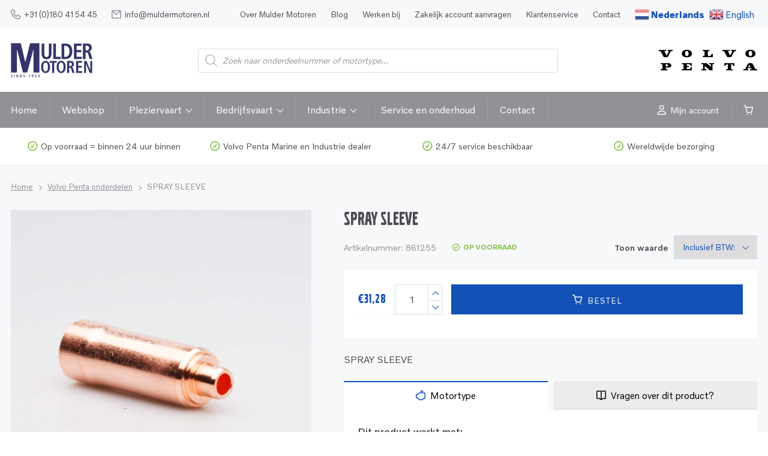

--- FILE ---
content_type: text/html; charset=UTF-8
request_url: https://muldermotoren.nl/product/861255-spray-sleeve/
body_size: 27145
content:
<!DOCTYPE HTML>
<html lang="nl-NL" prefix="og: https://ogp.me/ns#">
<head>
    
    <title>Volvo Penta SPRAY SLEEVE | 861255 | Mulder Motoren</title>
<link crossorigin data-rocket-preconnect href="https://www.googletagmanager.com" rel="preconnect">
<link crossorigin data-rocket-preconnect href="https://cdn-cookieyes.com" rel="preconnect">
<link crossorigin data-rocket-preconnect href="https://connect.facebook.net" rel="preconnect"><link rel="preload" data-rocket-preload as="image" href="https://muldermotoren.nl/wp-content/uploads/2025/01/861255_0-1-1096x1096.jpg" fetchpriority="high">
    
    <meta http-equiv="X-UA-Compatible" content="IE=edge,chrome=1">
    <meta name="viewport" content="width=device-width, initial-scale=1, shrink-to-fit=no">
    <meta charset="UTF-8">
	
		<style>img:is([sizes="auto" i], [sizes^="auto," i]) { contain-intrinsic-size: 3000px 1500px }</style>
	<meta name="uri-translation" content="on" /><link rel="alternate" hreflang="nl" href="https://muldermotoren.nl/product/861255-spray-sleeve/" />
<link rel="alternate" hreflang="en" href="https://muldermotoren.nl/en/product/861255-spray-sleeve/" />

            <script data-no-defer="1" data-ezscrex="false" data-cfasync="false" data-pagespeed-no-defer data-cookieconsent="ignore">
                var ctPublicFunctions = {"_ajax_nonce":"b0c804f39a","_rest_nonce":"6931059071","_ajax_url":"\/wp-admin\/admin-ajax.php","_rest_url":"https:\/\/muldermotoren.nl\/wp-json\/","data__cookies_type":"none","data__ajax_type":"rest","data__bot_detector_enabled":"0","data__frontend_data_log_enabled":1,"cookiePrefix":"","wprocket_detected":true,"host_url":"muldermotoren.nl","text__ee_click_to_select":"Klik om de hele gegevens te selecteren","text__ee_original_email":"De volledige tekst is","text__ee_got_it":"Duidelijk","text__ee_blocked":"Geblokkeerd","text__ee_cannot_connect":"Kan geen verbinding maken","text__ee_cannot_decode":"Kan e-mail niet decoderen. Onbekende reden","text__ee_email_decoder":"Cleantalk e-mail decoder","text__ee_wait_for_decoding":"De magie is onderweg!","text__ee_decoding_process":"Wacht een paar seconden terwijl we de contactgegevens decoderen."}
            </script>
        
            <script data-no-defer="1" data-ezscrex="false" data-cfasync="false" data-pagespeed-no-defer data-cookieconsent="ignore">
                var ctPublic = {"_ajax_nonce":"b0c804f39a","settings__forms__check_internal":"0","settings__forms__check_external":"0","settings__forms__force_protection":"0","settings__forms__search_test":"1","settings__data__bot_detector_enabled":"0","settings__sfw__anti_crawler":0,"blog_home":"https:\/\/muldermotoren.nl\/","pixel__setting":"3","pixel__enabled":true,"pixel__url":"https:\/\/moderate10-v4.cleantalk.org\/pixel\/71f18404a9c50805f84e12a05798aea2.gif","data__email_check_before_post":"1","data__email_check_exist_post":"1","data__cookies_type":"none","data__key_is_ok":true,"data__visible_fields_required":true,"wl_brandname":"Anti-Spam by CleanTalk","wl_brandname_short":"CleanTalk","ct_checkjs_key":"1e3a68e89719c9df999040c0a1fa611efdcaaa1c3edaaa38f6f3402ce46f1397","emailEncoderPassKey":"ae364f91b914dc33abe2da181e927e94","bot_detector_forms_excluded":"W10=","advancedCacheExists":true,"varnishCacheExists":false,"wc_ajax_add_to_cart":true}
            </script>
        
<!-- Search Engine Optimization door Rank Math PRO - https://rankmath.com/ -->
<meta name="description" content="SPRAY SLEEVE"/>
<meta name="robots" content="follow, index, max-snippet:-1, max-video-preview:-1, max-image-preview:large"/>
<link rel="canonical" href="https://muldermotoren.nl/product/861255-spray-sleeve/" />
<meta property="og:locale" content="nl_NL" />
<meta property="og:type" content="product" />
<meta property="og:title" content="Volvo Penta SPRAY SLEEVE | 861255 | Mulder Motoren" />
<meta property="og:description" content="SPRAY SLEEVE" />
<meta property="og:url" content="https://muldermotoren.nl/product/861255-spray-sleeve/" />
<meta property="og:site_name" content="Mulder Motoren" />
<meta property="og:updated_time" content="2025-10-23T15:52:16+02:00" />
<meta property="og:image" content="https://muldermotoren.nl/wp-content/uploads/2025/01/861255_0-1.jpg" />
<meta property="og:image:secure_url" content="https://muldermotoren.nl/wp-content/uploads/2025/01/861255_0-1.jpg" />
<meta property="og:image:width" content="1335" />
<meta property="og:image:height" content="1335" />
<meta property="og:image:alt" content="SPRAY SLEEVE" />
<meta property="og:image:type" content="image/jpeg" />
<meta property="product:price:amount" content="25.850" />
<meta property="product:price:currency" content="EUR" />
<meta property="product:availability" content="instock" />
<meta name="twitter:card" content="summary_large_image" />
<meta name="twitter:title" content="Volvo Penta SPRAY SLEEVE | 861255 | Mulder Motoren" />
<meta name="twitter:description" content="SPRAY SLEEVE" />
<meta name="twitter:image" content="https://muldermotoren.nl/wp-content/uploads/2025/01/861255_0-1.jpg" />
<meta name="twitter:label1" content="Prijs" />
<meta name="twitter:data1" content="&euro;25,85" />
<meta name="twitter:label2" content="Beschikbaarheid" />
<meta name="twitter:data2" content="8 op voorraad" />
<script type="application/ld+json" class="rank-math-schema-pro">{"@context":"https://schema.org","@graph":[{"@type":"Organization","@id":"https://muldermotoren.nl/#organization","name":"Mulder Motoren"},{"@type":"WebSite","@id":"https://muldermotoren.nl/#website","url":"https://muldermotoren.nl","name":"Mulder Motoren","publisher":{"@id":"https://muldermotoren.nl/#organization"},"inLanguage":"nl-NL"},{"@type":"ImageObject","@id":"https://muldermotoren.nl/wp-content/uploads/2025/01/861255_0-1.jpg","url":"https://muldermotoren.nl/wp-content/uploads/2025/01/861255_0-1.jpg","width":"1335","height":"1335","inLanguage":"nl-NL"},{"@type":"BreadcrumbList","@id":"https://muldermotoren.nl/product/861255-spray-sleeve/#breadcrumb","itemListElement":[{"@type":"ListItem","position":"1","item":{"@id":"https://muldermotoren.nl","name":"Home"}},{"@type":"ListItem","position":"2","item":{"@id":"https://muldermotoren.nl/product-category/volvo/","name":"Volvo Penta onderdelen"}},{"@type":"ListItem","position":"3","item":{"@id":"https://muldermotoren.nl/product/861255-spray-sleeve/","name":"SPRAY SLEEVE"}}]},{"@type":"ItemPage","@id":"https://muldermotoren.nl/product/861255-spray-sleeve/#webpage","url":"https://muldermotoren.nl/product/861255-spray-sleeve/","name":"Volvo Penta SPRAY SLEEVE | 861255 | Mulder Motoren","datePublished":"2022-05-12T04:54:30+02:00","dateModified":"2025-10-23T15:52:16+02:00","isPartOf":{"@id":"https://muldermotoren.nl/#website"},"primaryImageOfPage":{"@id":"https://muldermotoren.nl/wp-content/uploads/2025/01/861255_0-1.jpg"},"inLanguage":"nl-NL","breadcrumb":{"@id":"https://muldermotoren.nl/product/861255-spray-sleeve/#breadcrumb"}},{"@type":"Product","name":"Volvo Penta SPRAY SLEEVE | 861255 | Mulder Motoren","description":"SPRAY SLEEVE","sku":"861255","category":"Volvo Penta onderdelen","mainEntityOfPage":{"@id":"https://muldermotoren.nl/product/861255-spray-sleeve/#webpage"},"weight":{"@type":"QuantitativeValue","unitCode":"GRM","value":"77.000"},"image":[{"@type":"ImageObject","url":"https://muldermotoren.nl/wp-content/uploads/2025/01/861255_0-1.jpg","height":"1335","width":"1335"}],"offers":{"@type":"Offer","price":"25.85","priceCurrency":"EUR","priceValidUntil":"2026-12-31","availability":"https://schema.org/InStock","itemCondition":"NewCondition","url":"https://muldermotoren.nl/product/861255-spray-sleeve/","seller":{"@type":"Organization","@id":"https://muldermotoren.nl/","name":"Mulder Motoren","url":"https://muldermotoren.nl","logo":""},"priceSpecification":{"price":"25.850","priceCurrency":"EUR","valueAddedTaxIncluded":"false"}},"@id":"https://muldermotoren.nl/product/861255-spray-sleeve/#richSnippet"}]}</script>
<!-- /Rank Math WordPress SEO plugin -->

<link rel='dns-prefetch' href='//connect.facebook.net' />

<style id='classic-theme-styles-inline-css' type='text/css'>
/*! This file is auto-generated */
.wp-block-button__link{color:#fff;background-color:#32373c;border-radius:9999px;box-shadow:none;text-decoration:none;padding:calc(.667em + 2px) calc(1.333em + 2px);font-size:1.125em}.wp-block-file__button{background:#32373c;color:#fff;text-decoration:none}
</style>
<style id='global-styles-inline-css' type='text/css'>
:root{--wp--preset--aspect-ratio--square: 1;--wp--preset--aspect-ratio--4-3: 4/3;--wp--preset--aspect-ratio--3-4: 3/4;--wp--preset--aspect-ratio--3-2: 3/2;--wp--preset--aspect-ratio--2-3: 2/3;--wp--preset--aspect-ratio--16-9: 16/9;--wp--preset--aspect-ratio--9-16: 9/16;--wp--preset--color--black: #000000;--wp--preset--color--cyan-bluish-gray: #abb8c3;--wp--preset--color--white: #ffffff;--wp--preset--color--pale-pink: #f78da7;--wp--preset--color--vivid-red: #cf2e2e;--wp--preset--color--luminous-vivid-orange: #ff6900;--wp--preset--color--luminous-vivid-amber: #fcb900;--wp--preset--color--light-green-cyan: #7bdcb5;--wp--preset--color--vivid-green-cyan: #00d084;--wp--preset--color--pale-cyan-blue: #8ed1fc;--wp--preset--color--vivid-cyan-blue: #0693e3;--wp--preset--color--vivid-purple: #9b51e0;--wp--preset--gradient--vivid-cyan-blue-to-vivid-purple: linear-gradient(135deg,rgba(6,147,227,1) 0%,rgb(155,81,224) 100%);--wp--preset--gradient--light-green-cyan-to-vivid-green-cyan: linear-gradient(135deg,rgb(122,220,180) 0%,rgb(0,208,130) 100%);--wp--preset--gradient--luminous-vivid-amber-to-luminous-vivid-orange: linear-gradient(135deg,rgba(252,185,0,1) 0%,rgba(255,105,0,1) 100%);--wp--preset--gradient--luminous-vivid-orange-to-vivid-red: linear-gradient(135deg,rgba(255,105,0,1) 0%,rgb(207,46,46) 100%);--wp--preset--gradient--very-light-gray-to-cyan-bluish-gray: linear-gradient(135deg,rgb(238,238,238) 0%,rgb(169,184,195) 100%);--wp--preset--gradient--cool-to-warm-spectrum: linear-gradient(135deg,rgb(74,234,220) 0%,rgb(151,120,209) 20%,rgb(207,42,186) 40%,rgb(238,44,130) 60%,rgb(251,105,98) 80%,rgb(254,248,76) 100%);--wp--preset--gradient--blush-light-purple: linear-gradient(135deg,rgb(255,206,236) 0%,rgb(152,150,240) 100%);--wp--preset--gradient--blush-bordeaux: linear-gradient(135deg,rgb(254,205,165) 0%,rgb(254,45,45) 50%,rgb(107,0,62) 100%);--wp--preset--gradient--luminous-dusk: linear-gradient(135deg,rgb(255,203,112) 0%,rgb(199,81,192) 50%,rgb(65,88,208) 100%);--wp--preset--gradient--pale-ocean: linear-gradient(135deg,rgb(255,245,203) 0%,rgb(182,227,212) 50%,rgb(51,167,181) 100%);--wp--preset--gradient--electric-grass: linear-gradient(135deg,rgb(202,248,128) 0%,rgb(113,206,126) 100%);--wp--preset--gradient--midnight: linear-gradient(135deg,rgb(2,3,129) 0%,rgb(40,116,252) 100%);--wp--preset--font-size--small: 13px;--wp--preset--font-size--medium: 20px;--wp--preset--font-size--large: 36px;--wp--preset--font-size--x-large: 42px;--wp--preset--spacing--20: 0.44rem;--wp--preset--spacing--30: 0.67rem;--wp--preset--spacing--40: 1rem;--wp--preset--spacing--50: 1.5rem;--wp--preset--spacing--60: 2.25rem;--wp--preset--spacing--70: 3.38rem;--wp--preset--spacing--80: 5.06rem;--wp--preset--shadow--natural: 6px 6px 9px rgba(0, 0, 0, 0.2);--wp--preset--shadow--deep: 12px 12px 50px rgba(0, 0, 0, 0.4);--wp--preset--shadow--sharp: 6px 6px 0px rgba(0, 0, 0, 0.2);--wp--preset--shadow--outlined: 6px 6px 0px -3px rgba(255, 255, 255, 1), 6px 6px rgba(0, 0, 0, 1);--wp--preset--shadow--crisp: 6px 6px 0px rgba(0, 0, 0, 1);}:where(.is-layout-flex){gap: 0.5em;}:where(.is-layout-grid){gap: 0.5em;}body .is-layout-flex{display: flex;}.is-layout-flex{flex-wrap: wrap;align-items: center;}.is-layout-flex > :is(*, div){margin: 0;}body .is-layout-grid{display: grid;}.is-layout-grid > :is(*, div){margin: 0;}:where(.wp-block-columns.is-layout-flex){gap: 2em;}:where(.wp-block-columns.is-layout-grid){gap: 2em;}:where(.wp-block-post-template.is-layout-flex){gap: 1.25em;}:where(.wp-block-post-template.is-layout-grid){gap: 1.25em;}.has-black-color{color: var(--wp--preset--color--black) !important;}.has-cyan-bluish-gray-color{color: var(--wp--preset--color--cyan-bluish-gray) !important;}.has-white-color{color: var(--wp--preset--color--white) !important;}.has-pale-pink-color{color: var(--wp--preset--color--pale-pink) !important;}.has-vivid-red-color{color: var(--wp--preset--color--vivid-red) !important;}.has-luminous-vivid-orange-color{color: var(--wp--preset--color--luminous-vivid-orange) !important;}.has-luminous-vivid-amber-color{color: var(--wp--preset--color--luminous-vivid-amber) !important;}.has-light-green-cyan-color{color: var(--wp--preset--color--light-green-cyan) !important;}.has-vivid-green-cyan-color{color: var(--wp--preset--color--vivid-green-cyan) !important;}.has-pale-cyan-blue-color{color: var(--wp--preset--color--pale-cyan-blue) !important;}.has-vivid-cyan-blue-color{color: var(--wp--preset--color--vivid-cyan-blue) !important;}.has-vivid-purple-color{color: var(--wp--preset--color--vivid-purple) !important;}.has-black-background-color{background-color: var(--wp--preset--color--black) !important;}.has-cyan-bluish-gray-background-color{background-color: var(--wp--preset--color--cyan-bluish-gray) !important;}.has-white-background-color{background-color: var(--wp--preset--color--white) !important;}.has-pale-pink-background-color{background-color: var(--wp--preset--color--pale-pink) !important;}.has-vivid-red-background-color{background-color: var(--wp--preset--color--vivid-red) !important;}.has-luminous-vivid-orange-background-color{background-color: var(--wp--preset--color--luminous-vivid-orange) !important;}.has-luminous-vivid-amber-background-color{background-color: var(--wp--preset--color--luminous-vivid-amber) !important;}.has-light-green-cyan-background-color{background-color: var(--wp--preset--color--light-green-cyan) !important;}.has-vivid-green-cyan-background-color{background-color: var(--wp--preset--color--vivid-green-cyan) !important;}.has-pale-cyan-blue-background-color{background-color: var(--wp--preset--color--pale-cyan-blue) !important;}.has-vivid-cyan-blue-background-color{background-color: var(--wp--preset--color--vivid-cyan-blue) !important;}.has-vivid-purple-background-color{background-color: var(--wp--preset--color--vivid-purple) !important;}.has-black-border-color{border-color: var(--wp--preset--color--black) !important;}.has-cyan-bluish-gray-border-color{border-color: var(--wp--preset--color--cyan-bluish-gray) !important;}.has-white-border-color{border-color: var(--wp--preset--color--white) !important;}.has-pale-pink-border-color{border-color: var(--wp--preset--color--pale-pink) !important;}.has-vivid-red-border-color{border-color: var(--wp--preset--color--vivid-red) !important;}.has-luminous-vivid-orange-border-color{border-color: var(--wp--preset--color--luminous-vivid-orange) !important;}.has-luminous-vivid-amber-border-color{border-color: var(--wp--preset--color--luminous-vivid-amber) !important;}.has-light-green-cyan-border-color{border-color: var(--wp--preset--color--light-green-cyan) !important;}.has-vivid-green-cyan-border-color{border-color: var(--wp--preset--color--vivid-green-cyan) !important;}.has-pale-cyan-blue-border-color{border-color: var(--wp--preset--color--pale-cyan-blue) !important;}.has-vivid-cyan-blue-border-color{border-color: var(--wp--preset--color--vivid-cyan-blue) !important;}.has-vivid-purple-border-color{border-color: var(--wp--preset--color--vivid-purple) !important;}.has-vivid-cyan-blue-to-vivid-purple-gradient-background{background: var(--wp--preset--gradient--vivid-cyan-blue-to-vivid-purple) !important;}.has-light-green-cyan-to-vivid-green-cyan-gradient-background{background: var(--wp--preset--gradient--light-green-cyan-to-vivid-green-cyan) !important;}.has-luminous-vivid-amber-to-luminous-vivid-orange-gradient-background{background: var(--wp--preset--gradient--luminous-vivid-amber-to-luminous-vivid-orange) !important;}.has-luminous-vivid-orange-to-vivid-red-gradient-background{background: var(--wp--preset--gradient--luminous-vivid-orange-to-vivid-red) !important;}.has-very-light-gray-to-cyan-bluish-gray-gradient-background{background: var(--wp--preset--gradient--very-light-gray-to-cyan-bluish-gray) !important;}.has-cool-to-warm-spectrum-gradient-background{background: var(--wp--preset--gradient--cool-to-warm-spectrum) !important;}.has-blush-light-purple-gradient-background{background: var(--wp--preset--gradient--blush-light-purple) !important;}.has-blush-bordeaux-gradient-background{background: var(--wp--preset--gradient--blush-bordeaux) !important;}.has-luminous-dusk-gradient-background{background: var(--wp--preset--gradient--luminous-dusk) !important;}.has-pale-ocean-gradient-background{background: var(--wp--preset--gradient--pale-ocean) !important;}.has-electric-grass-gradient-background{background: var(--wp--preset--gradient--electric-grass) !important;}.has-midnight-gradient-background{background: var(--wp--preset--gradient--midnight) !important;}.has-small-font-size{font-size: var(--wp--preset--font-size--small) !important;}.has-medium-font-size{font-size: var(--wp--preset--font-size--medium) !important;}.has-large-font-size{font-size: var(--wp--preset--font-size--large) !important;}.has-x-large-font-size{font-size: var(--wp--preset--font-size--x-large) !important;}
:where(.wp-block-post-template.is-layout-flex){gap: 1.25em;}:where(.wp-block-post-template.is-layout-grid){gap: 1.25em;}
:where(.wp-block-columns.is-layout-flex){gap: 2em;}:where(.wp-block-columns.is-layout-grid){gap: 2em;}
:root :where(.wp-block-pullquote){font-size: 1.5em;line-height: 1.6;}
</style>
<link data-minify="1" rel='stylesheet' id='dashicons-css' href='https://muldermotoren.nl/wp-content/cache/min/1/wp-includes/css/dashicons.min.css?ver=1764685532' type='text/css' media='all' />
<link data-minify="1" rel='stylesheet' id='wsc-frontend-style-css' href='https://muldermotoren.nl/wp-content/cache/min/1/wp-content/plugins/save-share-cart/assets/frontend_style.css?ver=1764685532' type='text/css' media='all' />
<style id='woocommerce-inline-inline-css' type='text/css'>
.woocommerce form .form-row .required { visibility: visible; }
</style>
<link rel='stylesheet' id='cleantalk-public-css-css' href='https://muldermotoren.nl/wp-content/plugins/cleantalk-spam-protect/css/cleantalk-public.min.css?ver=6.59_1751982725' type='text/css' media='all' />
<link rel='stylesheet' id='cleantalk-email-decoder-css-css' href='https://muldermotoren.nl/wp-content/plugins/cleantalk-spam-protect/css/cleantalk-email-decoder.min.css?ver=6.59_1751982725' type='text/css' media='all' />
<link data-minify="1" rel='stylesheet' id='brands-styles-css' href='https://muldermotoren.nl/wp-content/cache/min/1/wp-content/plugins/woocommerce/assets/css/brands.css?ver=1764685532' type='text/css' media='all' />
<link rel='stylesheet' id='dgwt-wcas-style-css' href='https://muldermotoren.nl/wp-content/plugins/ajax-search-for-woocommerce-premium/assets/css/style.min.css?ver=1.30.0' type='text/css' media='all' />
<link data-minify="1" rel='stylesheet' id='main-css' href='https://muldermotoren.nl/wp-content/cache/min/1/wp-content/themes/muldermotoren/dist/styles/main.css?ver=1764685532' type='text/css' media='all' />
<link data-minify="1" rel='stylesheet' id='woocommerce-css' href='https://muldermotoren.nl/wp-content/cache/min/1/wp-content/themes/muldermotoren/dist/styles/woocommerce.css?ver=1764685532' type='text/css' media='all' />
<style id='akismet-widget-style-inline-css' type='text/css'>

			.a-stats {
				--akismet-color-mid-green: #357b49;
				--akismet-color-white: #fff;
				--akismet-color-light-grey: #f6f7f7;

				max-width: 350px;
				width: auto;
			}

			.a-stats * {
				all: unset;
				box-sizing: border-box;
			}

			.a-stats strong {
				font-weight: 600;
			}

			.a-stats a.a-stats__link,
			.a-stats a.a-stats__link:visited,
			.a-stats a.a-stats__link:active {
				background: var(--akismet-color-mid-green);
				border: none;
				box-shadow: none;
				border-radius: 8px;
				color: var(--akismet-color-white);
				cursor: pointer;
				display: block;
				font-family: -apple-system, BlinkMacSystemFont, 'Segoe UI', 'Roboto', 'Oxygen-Sans', 'Ubuntu', 'Cantarell', 'Helvetica Neue', sans-serif;
				font-weight: 500;
				padding: 12px;
				text-align: center;
				text-decoration: none;
				transition: all 0.2s ease;
			}

			/* Extra specificity to deal with TwentyTwentyOne focus style */
			.widget .a-stats a.a-stats__link:focus {
				background: var(--akismet-color-mid-green);
				color: var(--akismet-color-white);
				text-decoration: none;
			}

			.a-stats a.a-stats__link:hover {
				filter: brightness(110%);
				box-shadow: 0 4px 12px rgba(0, 0, 0, 0.06), 0 0 2px rgba(0, 0, 0, 0.16);
			}

			.a-stats .count {
				color: var(--akismet-color-white);
				display: block;
				font-size: 1.5em;
				line-height: 1.4;
				padding: 0 13px;
				white-space: nowrap;
			}
		
</style>
<script type="text/javascript" src="https://muldermotoren.nl/wp-includes/js/jquery/jquery.min.js?ver=3.7.1" id="jquery-core-js"></script>
<script type="text/javascript" src="https://muldermotoren.nl/wp-includes/js/jquery/jquery-migrate.min.js?ver=3.4.1" id="jquery-migrate-js"></script>
<script data-minify="1" type="text/javascript" src="https://muldermotoren.nl/wp-content/cache/min/1/en_US/sdk.js?ver=1764685532" id="facebook-sdk-js"></script>
<script type="text/javascript" id="wsc-frontend-script-js-extra">
/* <![CDATA[ */
var wsc_frontend = {"ajaxurl":"https:\/\/muldermotoren.nl\/wp-admin\/admin-ajax.php","ajax_nonce":"1ad8917e2b","cart_print":"https:\/\/muldermotoren.nl\/winkelmand\/?wsc-share-cart=1&security=1ad8917e2b","cart_email":"https:\/\/muldermotoren.nl\/winkelmand\/?wsc-email-cart=1&security=1ad8917e2b","is_user_logged_in":"0","email_label":"Email is required.","email_warning":"Enter valid email.","name_label":"Field is required","flush_on_replace":"","flush_on_save":"","user_print_lib":"","custom_css":"","module_functionality":"","cart_url":"https:\/\/muldermotoren.nl\/winkelmand\/"};
/* ]]> */
</script>
<script data-minify="1" type="text/javascript" src="https://muldermotoren.nl/wp-content/cache/min/1/wp-content/plugins/save-share-cart/assets/frontend.js?ver=1764685532" id="wsc-frontend-script-js"></script>
<script data-minify="1" type="text/javascript" src="https://muldermotoren.nl/wp-content/cache/min/1/wp-content/plugins/save-share-cart/assets/printThis.js?ver=1764685532" id="printthis-js"></script>
<script type="text/javascript" src="https://muldermotoren.nl/wp-content/plugins/woocommerce/assets/js/jquery-blockui/jquery.blockUI.min.js?ver=2.7.0-wc.9.9.5" id="jquery-blockui-js" defer="defer" data-wp-strategy="defer"></script>
<script type="text/javascript" id="wc-add-to-cart-js-extra">
/* <![CDATA[ */
var wc_add_to_cart_params = {"ajax_url":"\/wp-admin\/admin-ajax.php","wc_ajax_url":"\/?wc-ajax=%%endpoint%%","i18n_view_cart":"Bekijk winkelwagen","cart_url":"https:\/\/muldermotoren.nl\/winkelmand\/","is_cart":"","cart_redirect_after_add":"no","gt_translate_keys":["i18n_view_cart",{"key":"cart_url","format":"url"}]};
/* ]]> */
</script>
<script type="text/javascript" src="https://muldermotoren.nl/wp-content/plugins/woocommerce/assets/js/frontend/add-to-cart.min.js?ver=9.9.5" id="wc-add-to-cart-js" defer="defer" data-wp-strategy="defer"></script>
<script type="text/javascript" id="wc-single-product-js-extra">
/* <![CDATA[ */
var wc_single_product_params = {"i18n_required_rating_text":"Selecteer een waardering","i18n_rating_options":["1 van de 5 sterren","2 van de 5 sterren","3 van de 5 sterren","4 van de 5 sterren","5 van de 5 sterren"],"i18n_product_gallery_trigger_text":"Afbeeldinggalerij in volledig scherm bekijken","review_rating_required":"yes","flexslider":{"rtl":false,"animation":"slide","smoothHeight":true,"directionNav":false,"controlNav":"thumbnails","slideshow":false,"animationSpeed":500,"animationLoop":false,"allowOneSlide":false},"zoom_enabled":"","zoom_options":[],"photoswipe_enabled":"","photoswipe_options":{"shareEl":false,"closeOnScroll":false,"history":false,"hideAnimationDuration":0,"showAnimationDuration":0},"flexslider_enabled":"","gt_translate_keys":["i18n_required_rating_text"]};
/* ]]> */
</script>
<script type="text/javascript" src="https://muldermotoren.nl/wp-content/plugins/woocommerce/assets/js/frontend/single-product.min.js?ver=9.9.5" id="wc-single-product-js" defer="defer" data-wp-strategy="defer"></script>
<script type="text/javascript" src="https://muldermotoren.nl/wp-content/plugins/woocommerce/assets/js/js-cookie/js.cookie.min.js?ver=2.1.4-wc.9.9.5" id="js-cookie-js" defer="defer" data-wp-strategy="defer"></script>
<script type="text/javascript" id="woocommerce-js-extra">
/* <![CDATA[ */
var woocommerce_params = {"ajax_url":"\/wp-admin\/admin-ajax.php","wc_ajax_url":"\/?wc-ajax=%%endpoint%%","i18n_password_show":"Wachtwoord weergeven","i18n_password_hide":"Wachtwoord verbergen"};
/* ]]> */
</script>
<script type="text/javascript" src="https://muldermotoren.nl/wp-content/plugins/woocommerce/assets/js/frontend/woocommerce.min.js?ver=9.9.5" id="woocommerce-js" defer="defer" data-wp-strategy="defer"></script>
<script type="text/javascript" src="https://muldermotoren.nl/wp-content/plugins/cleantalk-spam-protect/js/apbct-public-bundle_comm-func.min.js?ver=6.59_1751982725" id="apbct-public-bundle_comm-func-js-js"></script>
<link rel="https://api.w.org/" href="https://muldermotoren.nl/wp-json/" /><link rel="alternate" title="JSON" type="application/json" href="https://muldermotoren.nl/wp-json/wp/v2/product/245565" /><link rel="EditURI" type="application/rsd+xml" title="RSD" href="https://muldermotoren.nl/xmlrpc.php?rsd" />
<link rel='shortlink' href='https://muldermotoren.nl/?p=245565' />
<link rel="alternate" title="oEmbed (JSON)" type="application/json+oembed" href="https://muldermotoren.nl/wp-json/oembed/1.0/embed?url=https%3A%2F%2Fmuldermotoren.nl%2Fproduct%2F861255-spray-sleeve%2F" />
<link rel="alternate" title="oEmbed (XML)" type="text/xml+oembed" href="https://muldermotoren.nl/wp-json/oembed/1.0/embed?url=https%3A%2F%2Fmuldermotoren.nl%2Fproduct%2F861255-spray-sleeve%2F&#038;format=xml" />
			<style>
				.wsc_popup_head {
					background : #fff;
				}
				.wsc_popup_head h4 {
					color : #000;
				}
				.wsc_share_cart_popup, .wsc_share_cart_popup {
					background : #fff;
				}
				.wsc_sharing_widgets span {
					color : #000;
				}
				.wsc_popup_footer{
					width: 100%;
					overflow: hidden;
					display: none;
					background : #fff;
					color : #000;
					line-height: 1;
					padding: 10px;
					cursor: pointer;
				}
				.wsc_popup_close, .wsc_replace_popup_close, .wsc_share_popup_close{
					float: right;
					cursor: pointer;
					color : #000;
				}
				.wsc_save_popup_layer, .wsc_popup_layer, .wsc_popup_replace_layer{
					background:#000;
					opacity:.5;
				}
				.wsc_share_cart_loader div{
					background: #000;
				}
			</style>
			<script type="text/javascript">document.documentElement.className += " js";</script>
		<style>
			.dgwt-wcas-ico-magnifier,.dgwt-wcas-ico-magnifier-handler{max-width:20px}.dgwt-wcas-search-wrapp{max-width:600px}		</style>
		<link rel="apple-touch-icon" sizes="180x180" href="https://muldermotoren.nl/wp-content/themes/muldermotoren/dist/images/favicon.png"><link rel="icon" type="image/png" href="https://muldermotoren.nl/wp-content/themes/muldermotoren/dist/images/favicon.png">	<noscript><style>.woocommerce-product-gallery{ opacity: 1 !important; }</style></noscript>
	<script class="notranslate">
		var custom_api_settings = {"root":"https:\/\/muldermotoren.nl\/wp-json\/","nonce":"6931059071"}</script>
		<style type="text/css" id="wp-custom-css">
			.product-archive__description h2 {
	font-size: 28px;
}
.product-archive__description h2:not(:last-child) {
	margin-bottom: 8px;
}
.frm_button_submit {
	max-height: 100% !important;
}		</style>
			
	<script>
<!-- Google Tag Manager -->
(function(w,d,s,l,i){w[l]=w[l]||[];w[l].push({'gtm.start':
new Date().getTime(),event:'gtm.js'});var f=d.getElementsByTagName(s)[0],
j=d.createElement(s),dl=l!='dataLayer'?'&amp;l='+l:'';j.async=true;j.src=
'https://www.googletagmanager.com/gtm.js?id='+i+dl;f.parentNode.insertBefore(j,f);
})(window,document,'script','dataLayer','GTM-KDM2WZG');
<!-- End Google Tag Manager -->
</script> 
    
<meta name="generator" content="WP Rocket 3.19.1.2" data-wpr-features="wpr_minify_js wpr_preconnect_external_domains wpr_oci wpr_minify_css wpr_preload_links wpr_desktop" /></head>

<body class="wp-singular product-template-default single single-product postid-245565 wp-theme-muldermotoren theme-muldermotoren woocommerce woocommerce-page woocommerce-no-js">

<!-- Google Tag Manager (noscript) -->
<noscript><iframe src="https://www.googletagmanager.com/ns.html?id=GTM-KDM2WZG"
height="0" width="0" style="display:none;visibility:hidden"></iframe></noscript>
<!-- End Google Tag Manager (noscript) -->
<div  id="app">
	
	
<div  class="toolbar">
    <div  class="toolbar__container container">
		            <div class="toolbar__contact">
                <a href="tel:310180415445">
					<svg width="16" height="16" viewBox="0 0 16 16" fill="none" xmlns="http://www.w3.org/2000/svg">
	<path d="M4.89286 0.75H2.06818C1.34017 0.75 0.75 1.34017 0.75 2.06818C0.75 9.3483 6.6517 15.25 13.9318 15.25C14.6598 15.25 15.25 14.6598 15.25 13.9318V11.1071L12.1429 9.0357L10.5317 10.6468C10.2519 10.9267 9.8337 11.0137 9.4821 10.8321C8.8858 10.524 7.9181 9.9452 6.9643 9.0357C5.98768 8.1045 5.41548 7.1011 5.12829 6.494C4.96734 6.1537 5.06052 5.76091 5.32669 5.49474L6.9643 3.85714L4.89286 0.75Z" stroke="#919296" stroke-width="1.5" stroke-linecap="round" stroke-linejoin="round"/>
</svg>
                    <span>+31 (0)180 41 54 45</span>
                </a>
            </div>
				            <div class="toolbar__contact">
                <a href="mailto:&#105;n&#102;&#111;&#64;&#109;&#117;&#108;d&#101;&#114;mot&#111;ren&#46;&#110;l">
					<svg width="16" height="14" viewBox="0 0 16 14" fill="none" xmlns="http://www.w3.org/2000/svg">
	<path d="M0.75 2.75C0.75 1.64543 1.64543 0.75 2.75 0.75H13.25C14.3546 0.75 15.25 1.64543 15.25 2.75V11.25C15.25 12.3546 14.3546 13.25 13.25 13.25H2.75C1.64543 13.25 0.75 12.3546 0.75 11.25V2.75Z" stroke="#919296" stroke-width="1.5" stroke-linecap="round" stroke-linejoin="round"/>
	<path d="M1.5 1.5L8 7.25L14.5 1.5" stroke="#919296" stroke-width="1.5" stroke-linecap="round" stroke-linejoin="round"/>
</svg>
                    <span>i&#110;&#102;&#111;&#64;&#109;ulde&#114;&#109;ot&#111;re&#110;.nl</span>
                </a>
            </div>
		        <div class="toolbar__menu">
			<ul id="menu-toolbar-nl" class="menu"><li class=' menu-item menu-item-type-post_type menu-item-object-page'><a href="https://muldermotoren.nl/over-mulder-motoren/">Over Mulder Motoren</a></li>
<li class=' menu-item menu-item-type-post_type menu-item-object-page'><a href="https://muldermotoren.nl/blog/">Blog</a></li>
<li class=' menu-item menu-item-type-post_type menu-item-object-page'><a href="https://muldermotoren.nl/werken-bij/">Werken bij</a></li>
<li class=' menu-item menu-item-type-post_type menu-item-object-page'><a href="https://muldermotoren.nl/zakelijk-account-aanvragen/">Zakelijk account aanvragen</a></li>
<li class=' menu-item menu-item-type-post_type menu-item-object-page'><a href="https://muldermotoren.nl/klantenservice/">Klantenservice</a></li>
<li class=' menu-item menu-item-type-post_type menu-item-object-page'><a href="https://muldermotoren.nl/contact/">Contact</a></li>
</ul>        </div>
        <div class="toolbar__utilities">
			<ul>
    <li>
        <a href="https://muldermotoren.nl/mijn-account/">
			<svg width="16" height="17" viewBox="0 0 16 17" fill="none" xmlns="http://www.w3.org/2000/svg">
	<path d="M7.80078 7.5C9.59571 7.5 11.0508 6.04493 11.0508 4.25C11.0508 2.45507 9.59571 1 7.80078 1C6.00586 1 4.55078 2.45507 4.55078 4.25C4.55078 6.04493 6.00586 7.5 7.80078 7.5Z" stroke="white" stroke-width="1.5" stroke-linecap="round" stroke-linejoin="round"/>
	<path d="M2.64801 15.5H12.953C14.0949 15.5 14.9745 14.5181 14.4413 13.5084C13.6568 12.0231 11.8685 10.25 7.80051 10.25C3.73252 10.25 1.94418 12.0231 1.15975 13.5084C0.626478 14.5181 1.50609 15.5 2.64801 15.5Z" stroke="white" stroke-width="1.5" stroke-linecap="round" stroke-linejoin="round"/>
</svg>
            <span>Mijn account</span>
        </a>
    </li>
    <li>
        <a href="https://muldermotoren.nl/winkelmand/">
			<svg width="17" height="17" viewBox="0 0 17 17" fill="none" xmlns="http://www.w3.org/2000/svg">
	<path d="M4 4L3.25 1H1M4 4H15.5L13.8628 10.9581C13.6502 11.8615 12.8441 12.5 11.916 12.5H7.7895C6.882 12.5 6.08827 11.889 5.85606 11.0118L4 4Z" stroke="white" stroke-width="1.5" stroke-linecap="round" stroke-linejoin="round"/>
	<path d="M6.25 16.25C6.80228 16.25 7.25 15.8023 7.25 15.25C7.25 14.6977 6.80228 14.25 6.25 14.25C5.69772 14.25 5.25 14.6977 5.25 15.25C5.25 15.8023 5.69772 16.25 6.25 16.25Z" fill="white"/>
	<path d="M13.25 16.25C13.8023 16.25 14.25 15.8023 14.25 15.25C14.25 14.6977 13.8023 14.25 13.25 14.25C12.6977 14.25 12.25 14.6977 12.25 15.25C12.25 15.8023 12.6977 16.25 13.25 16.25Z" fill="white"/>
</svg>
            <mini-cart></mini-cart>
        </a>
    </li>
</ul>
        </div>
        <div class="toolbar__languages">
            <div class="language-switcher">
				<div class="gtranslate_wrapper" id="gt-wrapper-68589319"></div>            </div>
        </div>
    </div>
</div>

    
    <header  class="header">
        <div  class="header__container container">
			
			<div class="header__logo">
	<a href="https://muldermotoren.nl">	<img width="136" height="57" src="https://muldermotoren.nl/wp-content/themes/muldermotoren/dist/images/logo-muldermotoren.png" alt="Mulder Motoren">
	</a></div>
			
			<div class="header__search">
    <div  class="dgwt-wcas-search-wrapp dgwt-wcas-no-submit woocommerce dgwt-wcas-style-solaris js-dgwt-wcas-layout-classic dgwt-wcas-layout-classic js-dgwt-wcas-mobile-overlay-enabled">
		<form class="dgwt-wcas-search-form" role="search" action="https://muldermotoren.nl/" method="get">
		<div class="dgwt-wcas-sf-wrapp">
							<svg class="dgwt-wcas-ico-magnifier" xmlns="http://www.w3.org/2000/svg"
					 xmlns:xlink="http://www.w3.org/1999/xlink" x="0px" y="0px"
					 viewBox="0 0 51.539 51.361" xml:space="preserve">
		             <path 						 d="M51.539,49.356L37.247,35.065c3.273-3.74,5.272-8.623,5.272-13.983c0-11.742-9.518-21.26-21.26-21.26 S0,9.339,0,21.082s9.518,21.26,21.26,21.26c5.361,0,10.244-1.999,13.983-5.272l14.292,14.292L51.539,49.356z M2.835,21.082 c0-10.176,8.249-18.425,18.425-18.425s18.425,8.249,18.425,18.425S31.436,39.507,21.26,39.507S2.835,31.258,2.835,21.082z"/>
				</svg>
							<label class="screen-reader-text"
				   for="dgwt-wcas-search-input-1">Producten zoeken</label>

			<input id="dgwt-wcas-search-input-1"
				   type="search"
				   class="dgwt-wcas-search-input"
				   name="s"
				   value=""
				   placeholder="Zoek naar onderdeelnummer of motortype..."
				   autocomplete="off"
							/>
			<div class="dgwt-wcas-preloader"></div>

			<div class="dgwt-wcas-voice-search"></div>

			
			<input type="hidden" name="post_type" value="product"/>
			<input type="hidden" name="dgwt_wcas" value="1"/>

			
					</div>
	</form>
</div>
</div>
			
			<div class="header__logo header__logo--volvo">
	<svg width="164" height="35" viewBox="0 0 164 35" fill="none" xmlns="http://www.w3.org/2000/svg">
<path fill-rule="evenodd" clip-rule="evenodd" d="M43.7989 6.19636C43.8008 8.41014 44.7228 10.622 46.7438 10.6262C48.8224 10.622 49.6751 8.36007 49.6751 6.19636C49.6751 3.90141 48.6434 1.87839 46.7534 1.87839C44.8615 1.87839 43.7989 3.90141 43.7989 6.19636ZM55.2216 6.22143C55.2216 9.72364 52.4291 12.5219 46.7611 12.5219C41.0932 12.5219 38.2659 9.72364 38.2659 6.2195C38.2659 2.75972 41.2031 0 46.7283 0C52.2555 0 55.2196 2.75972 55.2216 6.22143ZM17.0482 2.12908H14.6722V0.296975H22.9013L22.8993 2.12908H20.1666L14.7224 12.2037H8.2811L2.73079 2.131H0V0.296975H11.9376L11.9395 2.12908H9.05058L13.0773 9.47677L17.0482 2.12908ZM122.934 2.12908H120.558V0.296975H128.785V2.12908H126.05L120.608 12.2037H114.167L108.616 2.131H105.886V0.296975H117.823V2.12908H114.936L118.961 9.47677L122.934 2.12908ZM76.1361 10.3562H73.359V12.2056L89.8807 12.2037V6.69197H88.0659C88.0659 7.58102 87.6899 8.62821 86.9069 9.37262C86.6369 9.62333 86.338 9.85476 85.9986 10.0206C85.5589 10.2405 85.1442 10.3542 84.1645 10.3542C83.8079 10.3542 83.2326 10.3548 82.7049 10.3553L82.7007 10.3553C82.2541 10.3558 81.8421 10.3562 81.6266 10.3562V2.131H84.367V0.296975H73.3629V2.131H76.1361V10.3562ZM152.692 10.6262C150.668 10.6213 149.748 8.40981 149.748 6.19637C149.748 3.90142 150.811 1.8784 152.703 1.8784C154.595 1.8784 155.626 3.90142 155.626 6.19637C155.626 8.35977 154.776 10.6213 152.692 10.6262ZM152.709 12.5219C158.371 12.5219 161.169 9.72365 161.169 6.22144C161.169 2.76166 158.199 0.0019389 152.678 0.0019389C147.147 1.03762e-05 144.215 2.75973 144.215 6.21951C144.215 9.72365 147.039 12.5219 152.709 12.5219ZM54.9324 22.2841V26.8528H53.1119C52.8554 25.0901 51.7889 24.1066 50.4659 24.1066H46.6281V26.9762H50.3598V28.7293H46.6281V32.3337H50.3598C51.9104 32.3337 53.1119 30.9336 53.1119 29.169V28.7312H54.9324V34.1889H38.4705V32.3433H41.1357V24.1105H38.4705V22.2841H54.9324ZM121.308 24.1105C122.845 24.1105 124.087 25.3216 124.087 26.8567H125.91V22.2841H109.357V26.8567H111.178C111.178 25.3216 112.425 24.1201 113.962 24.1105H114.886V32.3433H112.209V34.1909H123.059V32.3433H120.379V24.1105H121.308ZM79.2835 32.3433V34.1909H71.0989V32.3433H73.8065V24.1105H71.0989V22.2841H79.8293L86.6775 28.2009V24.1105H83.966V22.2841H92.1854V24.1105H89.4642V34.1909H84.8782L76.5952 26.8567V32.3433H79.2835ZM11.3938 27.8094V24.1104H13.0195C13.7697 24.1104 14.4428 24.3785 14.8612 24.8124C15.1525 25.1036 15.3337 25.5241 15.3337 25.985C15.3337 26.4767 15.1255 26.9126 14.8072 27.2115C14.3888 27.5992 13.7408 27.8094 13.0195 27.8094H11.3938ZM20.859 26.0043C20.859 25.0901 20.4945 24.2628 19.914 23.6765C19.0828 22.8203 17.754 22.2822 16.2614 22.2822H15.0387H3.17051V24.1085H5.89938V32.3414H3.17051V34.1889H14.1785V32.3414H11.3938V29.6202H15.0175H16.2614C17.6943 29.6202 18.9729 29.2056 19.8079 28.4323C20.4424 27.846 20.859 26.9762 20.859 26.0043ZM141.118 32.3433H143.853L149.303 22.2861H155.73L161.279 32.3453H164V34.1928H152.084V32.3453H154.957L153.987 30.5845H147.926C147.411 31.5314 147.025 32.245 146.971 32.3511L149.343 32.3453C149.343 32.3453 149.345 33.7705 149.343 34.1928C148.888 34.1928 141.444 34.1928 141.118 34.1909V32.3433ZM148.95 28.6946H152.957L150.94 25.0188L148.95 28.6946Z" fill="black"/>
</svg></div>
            
            <div class="header__nav-toggle">
                <button type="button" class="hamburger js-nav-toggle">
                    <span></span>
                    <span></span>
                    <span></span>
                </button>
            </div>
        
        </div>
    </header>
    
    <nav class="navigation">
        <div class="navigation__container container">
            
            <div class="navigation__menu">
				<ul id="menu-navigatie-nl" class="menu"><li class=' menu-item menu-item-type-post_type menu-item-object-page menu-item-home'><a href="https://muldermotoren.nl/">Home</a></li>
<li class=' menu-item menu-item-type-post_type menu-item-object-page current_page_parent'><a href="https://muldermotoren.nl/webshop/">Webshop</a></li>
<li class=' menu-item menu-item-type-post_type menu-item-object-page menu-item-has-children'><a href="https://muldermotoren.nl/pleziervaart/">Pleziervaart</a>
<ul class="sub-menu">
<li class=' menu-item menu-item-type-post_type menu-item-object-page'><a href="https://muldermotoren.nl/pleziervaart/onderdelen/">Onderdelen</a></li>
<li class=' menu-item menu-item-type-post_type menu-item-object-page'><a href="https://muldermotoren.nl/pleziervaart/service/">Service</a></li>
<li class=' menu-item menu-item-type-post_type menu-item-object-page'><a href="https://muldermotoren.nl/pleziervaart/motoren/">Motoren</a></li>
</ul>
</li>
<li class=' menu-item menu-item-type-post_type menu-item-object-page menu-item-has-children'><a href="https://muldermotoren.nl/bedrijfsvaart/">Bedrijfsvaart</a>
<ul class="sub-menu">
<li class=' menu-item menu-item-type-post_type menu-item-object-page'><a href="https://muldermotoren.nl/bedrijfsvaart/onderdelen/">Onderdelen</a></li>
<li class=' menu-item menu-item-type-post_type menu-item-object-page'><a href="https://muldermotoren.nl/bedrijfsvaart/service/">Service</a></li>
<li class=' menu-item menu-item-type-post_type menu-item-object-page'><a href="https://muldermotoren.nl/bedrijfsvaart/motoren/">Motoren</a></li>
</ul>
</li>
<li class=' menu-item menu-item-type-post_type menu-item-object-page menu-item-has-children'><a href="https://muldermotoren.nl/industrie/">Industrie</a>
<ul class="sub-menu">
<li class=' menu-item menu-item-type-post_type menu-item-object-page'><a href="https://muldermotoren.nl/industrie/onderdelen/">Onderdelen</a></li>
<li class=' menu-item menu-item-type-post_type menu-item-object-page'><a href="https://muldermotoren.nl/industrie/service/">Service</a></li>
<li class=' menu-item menu-item-type-post_type menu-item-object-page'><a href="https://muldermotoren.nl/industrie/motoren/">Motoren</a></li>
</ul>
</li>
<li class=' menu-item menu-item-type-post_type menu-item-object-page'><a href="https://muldermotoren.nl/service-en-onderhoud/">Service en onderhoud</a></li>
<li class=' menu-item menu-item-type-post_type menu-item-object-page'><a href="https://muldermotoren.nl/contact/">Contact</a></li>
</ul>            </div>
            
            <div class="navigation__menu">
				<ul>
    <li>
        <a href="https://muldermotoren.nl/mijn-account/">
			<svg width="16" height="17" viewBox="0 0 16 17" fill="none" xmlns="http://www.w3.org/2000/svg">
	<path d="M7.80078 7.5C9.59571 7.5 11.0508 6.04493 11.0508 4.25C11.0508 2.45507 9.59571 1 7.80078 1C6.00586 1 4.55078 2.45507 4.55078 4.25C4.55078 6.04493 6.00586 7.5 7.80078 7.5Z" stroke="white" stroke-width="1.5" stroke-linecap="round" stroke-linejoin="round"/>
	<path d="M2.64801 15.5H12.953C14.0949 15.5 14.9745 14.5181 14.4413 13.5084C13.6568 12.0231 11.8685 10.25 7.80051 10.25C3.73252 10.25 1.94418 12.0231 1.15975 13.5084C0.626478 14.5181 1.50609 15.5 2.64801 15.5Z" stroke="white" stroke-width="1.5" stroke-linecap="round" stroke-linejoin="round"/>
</svg>
            <span>Mijn account</span>
        </a>
    </li>
    <li>
        <a href="https://muldermotoren.nl/winkelmand/">
			<svg width="17" height="17" viewBox="0 0 17 17" fill="none" xmlns="http://www.w3.org/2000/svg">
	<path d="M4 4L3.25 1H1M4 4H15.5L13.8628 10.9581C13.6502 11.8615 12.8441 12.5 11.916 12.5H7.7895C6.882 12.5 6.08827 11.889 5.85606 11.0118L4 4Z" stroke="white" stroke-width="1.5" stroke-linecap="round" stroke-linejoin="round"/>
	<path d="M6.25 16.25C6.80228 16.25 7.25 15.8023 7.25 15.25C7.25 14.6977 6.80228 14.25 6.25 14.25C5.69772 14.25 5.25 14.6977 5.25 15.25C5.25 15.8023 5.69772 16.25 6.25 16.25Z" fill="white"/>
	<path d="M13.25 16.25C13.8023 16.25 14.25 15.8023 14.25 15.25C14.25 14.6977 13.8023 14.25 13.25 14.25C12.6977 14.25 12.25 14.6977 12.25 15.25C12.25 15.8023 12.6977 16.25 13.25 16.25Z" fill="white"/>
</svg>
            <mini-cart></mini-cart>
        </a>
    </li>
</ul>
            </div>
        
        </div>
    </nav>
	
	<div  class="mobile-nav">
    <nav class="mobile-nav__menu js-mobile-nav">
        <ul id="menu-navigatie-nl-1" class="menu"><li class=' menu-item menu-item-type-post_type menu-item-object-page menu-item-home'><a href="https://muldermotoren.nl/">Home</a></li>
<li class=' menu-item menu-item-type-post_type menu-item-object-page current_page_parent'><a href="https://muldermotoren.nl/webshop/">Webshop</a></li>
<li class=' menu-item menu-item-type-post_type menu-item-object-page menu-item-has-children'><a href="https://muldermotoren.nl/pleziervaart/">Pleziervaart</a>
<ul class="sub-menu">
<li class=' menu-item menu-item-type-post_type menu-item-object-page'><a href="https://muldermotoren.nl/pleziervaart/onderdelen/">Onderdelen</a></li>
<li class=' menu-item menu-item-type-post_type menu-item-object-page'><a href="https://muldermotoren.nl/pleziervaart/service/">Service</a></li>
<li class=' menu-item menu-item-type-post_type menu-item-object-page'><a href="https://muldermotoren.nl/pleziervaart/motoren/">Motoren</a></li>
</ul>
</li>
<li class=' menu-item menu-item-type-post_type menu-item-object-page menu-item-has-children'><a href="https://muldermotoren.nl/bedrijfsvaart/">Bedrijfsvaart</a>
<ul class="sub-menu">
<li class=' menu-item menu-item-type-post_type menu-item-object-page'><a href="https://muldermotoren.nl/bedrijfsvaart/onderdelen/">Onderdelen</a></li>
<li class=' menu-item menu-item-type-post_type menu-item-object-page'><a href="https://muldermotoren.nl/bedrijfsvaart/service/">Service</a></li>
<li class=' menu-item menu-item-type-post_type menu-item-object-page'><a href="https://muldermotoren.nl/bedrijfsvaart/motoren/">Motoren</a></li>
</ul>
</li>
<li class=' menu-item menu-item-type-post_type menu-item-object-page menu-item-has-children'><a href="https://muldermotoren.nl/industrie/">Industrie</a>
<ul class="sub-menu">
<li class=' menu-item menu-item-type-post_type menu-item-object-page'><a href="https://muldermotoren.nl/industrie/onderdelen/">Onderdelen</a></li>
<li class=' menu-item menu-item-type-post_type menu-item-object-page'><a href="https://muldermotoren.nl/industrie/service/">Service</a></li>
<li class=' menu-item menu-item-type-post_type menu-item-object-page'><a href="https://muldermotoren.nl/industrie/motoren/">Motoren</a></li>
</ul>
</li>
<li class=' menu-item menu-item-type-post_type menu-item-object-page'><a href="https://muldermotoren.nl/service-en-onderhoud/">Service en onderhoud</a></li>
<li class=' menu-item menu-item-type-post_type menu-item-object-page'><a href="https://muldermotoren.nl/contact/">Contact</a></li>
</ul>    </nav>
</div>
<div  class="usps">
	<div  class="usps__container container">
		<div class="swiper-container js-usps-slider">
			<div class="swiper-wrapper">
															<div class="swiper-slide">
							<div class="usps__item">
								<svg width="17" height="17" xmlns="http://www.w3.org/2000/svg" fill="none" viewBox="0 0 17 17">
	<defs/>
	<path stroke="#78B833" stroke-linecap="round" stroke-linejoin="round" stroke-width="1.5" d="M1 8.25a7.25 7.25 0 1114.5 0 7.25 7.25 0 01-14.5 0z"/>
	<path stroke="#78B833" stroke-linecap="round" stroke-linejoin="round" stroke-width="1.5" d="M6 9l.434.924a1 1 0 001.772.073L10.5 6"/>
</svg>
								Op voorraad = binnen 24 uur binnen							</div>
						</div>
											<div class="swiper-slide">
							<div class="usps__item">
								<svg width="17" height="17" xmlns="http://www.w3.org/2000/svg" fill="none" viewBox="0 0 17 17">
	<defs/>
	<path stroke="#78B833" stroke-linecap="round" stroke-linejoin="round" stroke-width="1.5" d="M1 8.25a7.25 7.25 0 1114.5 0 7.25 7.25 0 01-14.5 0z"/>
	<path stroke="#78B833" stroke-linecap="round" stroke-linejoin="round" stroke-width="1.5" d="M6 9l.434.924a1 1 0 001.772.073L10.5 6"/>
</svg>
								Volvo Penta Marine en Industrie dealer							</div>
						</div>
											<div class="swiper-slide">
							<div class="usps__item">
								<svg width="17" height="17" xmlns="http://www.w3.org/2000/svg" fill="none" viewBox="0 0 17 17">
	<defs/>
	<path stroke="#78B833" stroke-linecap="round" stroke-linejoin="round" stroke-width="1.5" d="M1 8.25a7.25 7.25 0 1114.5 0 7.25 7.25 0 01-14.5 0z"/>
	<path stroke="#78B833" stroke-linecap="round" stroke-linejoin="round" stroke-width="1.5" d="M6 9l.434.924a1 1 0 001.772.073L10.5 6"/>
</svg>
								24/7 service beschikbaar							</div>
						</div>
											<div class="swiper-slide">
							<div class="usps__item">
								<svg width="17" height="17" xmlns="http://www.w3.org/2000/svg" fill="none" viewBox="0 0 17 17">
	<defs/>
	<path stroke="#78B833" stroke-linecap="round" stroke-linejoin="round" stroke-width="1.5" d="M1 8.25a7.25 7.25 0 1114.5 0 7.25 7.25 0 01-14.5 0z"/>
	<path stroke="#78B833" stroke-linecap="round" stroke-linejoin="round" stroke-width="1.5" d="M6 9l.434.924a1 1 0 001.772.073L10.5 6"/>
</svg>
								Wereldwijde bezorging							</div>
						</div>
											<div class="swiper-slide">
							<div class="usps__item">
								<svg width="17" height="17" xmlns="http://www.w3.org/2000/svg" fill="none" viewBox="0 0 17 17">
	<defs/>
	<path stroke="#78B833" stroke-linecap="round" stroke-linejoin="round" stroke-width="1.5" d="M1 8.25a7.25 7.25 0 1114.5 0 7.25 7.25 0 01-14.5 0z"/>
	<path stroke="#78B833" stroke-linecap="round" stroke-linejoin="round" stroke-width="1.5" d="M6 9l.434.924a1 1 0 001.772.073L10.5 6"/>
</svg>
								Hoge klanttevredenheid							</div>
						</div>
												</div>
		</div>
	</div>
</div>

	<div  class="section section--padding-sm section--bg-grey-light">
	<div  class="container">
<nav class="rank-math-breadcrumb breadcrumbs"><ul class="breadcrumbs__list"><li class="breadcrumbs__item"><a href="https://muldermotoren.nl">Home</a></li><span class="separator">  </span><li class="breadcrumbs__item"><a href="https://muldermotoren.nl/product-category/volvo/">Volvo Penta onderdelen</a></li><span class="separator">  </span><li class="breadcrumbs__item"><span class="last">SPRAY SLEEVE</span></li></ul></nav>
					
			<div class="woocommerce-notices-wrapper"></div><div id="product-245565" class="product-detail product type-product post-245565 status-publish first instock product_cat-volvo has-post-thumbnail taxable shipping-taxable purchasable product-type-simple">
	<div class="product-detail__container"><div class="product-detail__media">
    <figure class="product-detail__image">
        <img fetchpriority="high" width="548" height="548" src="https://muldermotoren.nl/wp-content/uploads/2025/01/861255_0-1-1096x1096.jpg" alt="SPRAY SLEEVE - 861255">
    </figure>
</div>
<div class="product-detail__main">

	<div class="product-detail__header">

		<h1 class="product-detail__title">
			SPRAY SLEEVE		</h1>

	</div>

				<product-single :options="{&quot;product_id&quot;:245565,&quot;usps&quot;:[],&quot;usp_icon&quot;:&quot;&lt;svg width=\&quot;17\&quot; height=\&quot;17\&quot; xmlns=\&quot;http:\/\/www.w3.org\/2000\/svg\&quot; fill=\&quot;none\&quot; viewBox=\&quot;0 0 17 17\&quot;&gt;\n\t&lt;defs\/&gt;\n\t&lt;path stroke=\&quot;#78B833\&quot; stroke-linecap=\&quot;round\&quot; stroke-linejoin=\&quot;round\&quot; stroke-width=\&quot;1.5\&quot; d=\&quot;M1 8.25a7.25 7.25 0 1114.5 0 7.25 7.25 0 01-14.5 0z\&quot;\/&gt;\n\t&lt;path stroke=\&quot;#78B833\&quot; stroke-linecap=\&quot;round\&quot; stroke-linejoin=\&quot;round\&quot; stroke-width=\&quot;1.5\&quot; d=\&quot;M6 9l.434.924a1 1 0 001.772.073L10.5 6\&quot;\/&gt;\n&lt;\/svg&gt;\n&quot;,&quot;strings&quot;:{&quot;cart_vat_switcher_label&quot;:&quot;Toon waarde&quot;},&quot;price_list_code&quot;:false}"></product-single>
	
	<!-- @todo Melvin, kun je dit nog opmaken? -->
			<div class="product-detail__content">
			<p>SPRAY SLEEVE</p>
		</div>

		<div class="product-detail__tabs">

			<!-- Tab container -->
			<div class="tab-container">
				<!-- Tab 1 -->
				
				<!-- Tab 2 -->
				<div class="tab active"
					data-tab="tab2">
					<svg width="16" height="16" viewBox="0 0 16 16" fill="none" xmlns="http://www.w3.org/2000/svg">
						<path fill-rule="evenodd" clip-rule="evenodd"
							d="M7 0.75C7 0.33579 7.3358 0 7.75 0H12.25C12.6642 0 13 0.33579 13 0.75C13 1.16421 12.6642 1.5 12.25 1.5H10.75V3H14.25C15.2165 3 16 3.7835 16 4.75V12.25C16 13.2165 15.2165 14 14.25 14H13.3106L11.5303 15.7803C11.3897 15.921 11.1989 16 11 16H6C5.80109 16 5.61032 15.921 5.46967 15.7803L2.76256 13.0732C2.71568 13.0263 2.65209 13 2.58579 13H1.75C0.7835 13 0 12.2165 0 11.25V7.75C0 6.7835 0.7835 6 1.75 6H2.68937L4.88388 3.80546C5.39961 3.28973 6.0991 3 6.8284 3H9.25V1.5H7.75C7.3358 1.5 7 1.16421 7 0.75ZM3 7.5C3.19891 7.5 3.38968 7.421 3.53033 7.2803L5.94454 4.86612C6.179 4.6317 6.4969 4.5 6.8284 4.5H14.25C14.3881 4.5 14.5 4.61193 14.5 4.75V12.25C14.5 12.3881 14.3881 12.5 14.25 12.5H13C12.8011 12.5 12.6103 12.579 12.4697 12.7197L10.6894 14.5H6.3106L3.82322 12.0126C3.49503 11.6844 3.04992 11.5 2.58579 11.5H1.75C1.61193 11.5 1.5 11.3881 1.5 11.25V7.75C1.5 7.6119 1.61193 7.5 1.75 7.5H3Z"
							fill="black" />
					</svg>
					<span>Motortype</span>
				</div>

				<!-- Tab 3 -->
				<div class="tab" data-tab="tab3">
					<svg width="16" height="16" viewBox="0 0 16 16" fill="none" xmlns="http://www.w3.org/2000/svg">
						<path fill-rule="evenodd" clip-rule="evenodd"
							d="M1.5 1.75C1.5 1.61193 1.61193 1.5 1.75 1.5H6C6.69038 1.5 7.25 2.05964 7.25 2.75V13.4933C6.42229 12.8528 5.40092 12.5 4.34315 12.5H1.75C1.61192 12.5 1.5 12.3881 1.5 12.25V1.75ZM7.46571 15.7764L6.64127 14.9519C6.03172 14.3424 5.2051 14 4.34315 14H1.75C0.783516 14 0 13.2165 0 12.25V1.75C0 0.783506 0.783506 0 1.75 0H6C6.78803 0 7.49862 0.331441 8 0.862521C8.50138 0.331441 9.21197 0 10 0H14.25C15.2165 0 16 0.783516 16 1.75V12.25C16 13.2165 15.2165 14 14.25 14H11.6569C10.7949 14 9.96827 14.3424 9.35873 14.9519L8.53431 15.7764C8.50396 15.8072 8.47083 15.8355 8.43521 15.8609C8.42723 15.8665 8.41914 15.8721 8.41091 15.8775C8.20619 16.0116 7.94508 16.039 7.71299 15.9429C7.67507 15.9272 7.63894 15.9086 7.60481 15.8875C7.80707 16.0129 8.06083 16.0366 8.28701 15.9429M8.75 13.4933C9.57772 12.8528 10.5991 12.5 11.6569 12.5H14.25C14.3881 12.5 14.5 12.3881 14.5 12.25V1.75C14.5 1.61192 14.3881 1.5 14.25 1.5H10C9.30962 1.5 8.75 2.05964 8.75 2.75V13.4933Z"
							fill="black" />
					</svg>
					<span>Vragen over dit product?</span>
				</div>
			</div>

			<!-- Tab content container -->
			<div class="tabs">
				<!-- Content for Tab 1 -->
				
				<!-- Content for Tab 2 -->
				<div class="tab-content active"
					id="tab2">
					<div class="product-detail__compatiblity">
						<strong>Dit product werkt met:</strong>
																			<ul>
																	<li><a href="#0" data-sku="AD31" class="js-get-motortype-url">AD31</a>
									</li>
																	<li><a href="#0" data-sku="AD31B" class="js-get-motortype-url">AD31B</a>
									</li>
																	<li><a href="#0" data-sku="AD31D" class="js-get-motortype-url">AD31D</a>
									</li>
																	<li><a href="#0" data-sku="AD31D-A" class="js-get-motortype-url">AD31D-A</a>
									</li>
																	<li><a href="#0" data-sku="AD31L-A" class="js-get-motortype-url">AD31L-A</a>
									</li>
																	<li><a href="#0" data-sku="AD31P-A" class="js-get-motortype-url">AD31P-A</a>
									</li>
																	<li><a href="#0" data-sku="AD31XD" class="js-get-motortype-url">AD31XD</a>
									</li>
																	<li><a href="#0" data-sku="AD41A" class="js-get-motortype-url">AD41A</a>
									</li>
																	<li><a href="#0" data-sku="AD41B" class="js-get-motortype-url">AD41B</a>
									</li>
																	<li><a href="#0" data-sku="AD41BJ" class="js-get-motortype-url">AD41BJ</a>
									</li>
																	<li><a href="#0" data-sku="AD41D" class="js-get-motortype-url">AD41D</a>
									</li>
																	<li><a href="#0" data-sku="AD41L-A" class="js-get-motortype-url">AD41L-A</a>
									</li>
																	<li><a href="#0" data-sku="AD41P-A" class="js-get-motortype-url">AD41P-A</a>
									</li>
																	<li><a href="#0" data-sku="D41B" class="js-get-motortype-url">D41B</a>
									</li>
																	<li><a href="#0" data-sku="D41D" class="js-get-motortype-url">D41D</a>
									</li>
																	<li><a href="#0" data-sku="D41L-A" class="js-get-motortype-url">D41L-A</a>
									</li>
																	<li><a href="#0" data-sku="KAD300-A" class="js-get-motortype-url">KAD300-A</a>
									</li>
																	<li><a href="#0" data-sku="KAD42A" class="js-get-motortype-url">KAD42A</a>
									</li>
																	<li><a href="#0" data-sku="KAD42B" class="js-get-motortype-url">KAD42B</a>
									</li>
																	<li><a href="#0" data-sku="KAD42P-A" class="js-get-motortype-url">KAD42P-A</a>
									</li>
																	<li><a href="#0" data-sku="KAD43P-A" class="js-get-motortype-url">KAD43P-A</a>
									</li>
																	<li><a href="#0" data-sku="KAD43P-B" class="js-get-motortype-url">KAD43P-B</a>
									</li>
																	<li><a href="#0" data-sku="KAD44P" class="js-get-motortype-url">KAD44P</a>
									</li>
																	<li><a href="#0" data-sku="KAD44P-B" class="js-get-motortype-url">KAD44P-B</a>
									</li>
																	<li><a href="#0" data-sku="KAD44P-C" class="js-get-motortype-url">KAD44P-C</a>
									</li>
																	<li><a href="#0" data-sku="KAMD300-A" class="js-get-motortype-url">KAMD300-A</a>
									</li>
																	<li><a href="#0" data-sku="KAMD42A" class="js-get-motortype-url">KAMD42A</a>
									</li>
																	<li><a href="#0" data-sku="KAMD42B" class="js-get-motortype-url">KAMD42B</a>
									</li>
																	<li><a href="#0" data-sku="KAMD42P-A" class="js-get-motortype-url">KAMD42P-A</a>
									</li>
																	<li><a href="#0" data-sku="KAMD43P" class="js-get-motortype-url">KAMD43P</a>
									</li>
																	<li><a href="#0" data-sku="KAMD43P-A" class="js-get-motortype-url">KAMD43P-A</a>
									</li>
																	<li><a href="#0" data-sku="KAMD43P-B" class="js-get-motortype-url">KAMD43P-B</a>
									</li>
																	<li><a href="#0" data-sku="KAMD44P-A" class="js-get-motortype-url">KAMD44P-A</a>
									</li>
																	<li><a href="#0" data-sku="KAMD44P-B" class="js-get-motortype-url">KAMD44P-B</a>
									</li>
																	<li><a href="#0" data-sku="KAMD44P-C" class="js-get-motortype-url">KAMD44P-C</a>
									</li>
																	<li><a href="#0" data-sku="MD31A" class="js-get-motortype-url">MD31A</a>
									</li>
																	<li><a href="#0" data-sku="TAMD31A" class="js-get-motortype-url">TAMD31A</a>
									</li>
																	<li><a href="#0" data-sku="TAMD31B" class="js-get-motortype-url">TAMD31B</a>
									</li>
																	<li><a href="#0" data-sku="TAMD31D" class="js-get-motortype-url">TAMD31D</a>
									</li>
																	<li><a href="#0" data-sku="TAMD31L-A" class="js-get-motortype-url">TAMD31L-A</a>
									</li>
																	<li><a href="#0" data-sku="TAMD31M-A" class="js-get-motortype-url">TAMD31M-A</a>
									</li>
																	<li><a href="#0" data-sku="TAMD31P-A" class="js-get-motortype-url">TAMD31P-A</a>
									</li>
																	<li><a href="#0" data-sku="TAMD31S" class="js-get-motortype-url">TAMD31S</a>
									</li>
																	<li><a href="#0" data-sku="TAMD41A" class="js-get-motortype-url">TAMD41A</a>
									</li>
																	<li><a href="#0" data-sku="TAMD41B" class="js-get-motortype-url">TAMD41B</a>
									</li>
																	<li><a href="#0" data-sku="TAMD41D" class="js-get-motortype-url">TAMD41D</a>
									</li>
																	<li><a href="#0" data-sku="TAMD41H-A" class="js-get-motortype-url">TAMD41H-A</a>
									</li>
																	<li><a href="#0" data-sku="TAMD41H-B" class="js-get-motortype-url">TAMD41H-B</a>
									</li>
																	<li><a href="#0" data-sku="TAMD41P" class="js-get-motortype-url">TAMD41P</a>
									</li>
																	<li><a href="#0" data-sku="TAMD41P-A" class="js-get-motortype-url">TAMD41P-A</a>
									</li>
																	<li><a href="#0" data-sku="TAMD42B" class="js-get-motortype-url">TAMD42B</a>
									</li>
																	<li><a href="#0" data-sku="TAMD42WJ-A" class="js-get-motortype-url">TAMD42WJ-A</a>
									</li>
																	<li><a href="#0" data-sku="TMD31A" class="js-get-motortype-url">TMD31A</a>
									</li>
																	<li><a href="#0" data-sku="TMD31B" class="js-get-motortype-url">TMD31B</a>
									</li>
																	<li><a href="#0" data-sku="TMD31D" class="js-get-motortype-url">TMD31D</a>
									</li>
																	<li><a href="#0" data-sku="TMD31L-A" class="js-get-motortype-url">TMD31L-A</a>
									</li>
																	<li><a href="#0" data-sku="TMD41A" class="js-get-motortype-url">TMD41A</a>
									</li>
																	<li><a href="#0" data-sku="TMD41B" class="js-get-motortype-url">TMD41B</a>
									</li>
																	<li><a href="#0" data-sku="TMD41D" class="js-get-motortype-url">TMD41D</a>
									</li>
																	<li><a href="#0" data-sku="TMD41L-A" class="js-get-motortype-url">TMD41L-A</a>
									</li>
																	<li><a href="#0" data-sku="TD31ACE" class="js-get-motortype-url">TD31ACE</a>
									</li>
															</ul>
											</div><!-- .product-detail__compatiblity -->
				</div>

				<!-- Content for Tab 3 -->
				<div class="tab-content" id="tab3">
					<div class="frm_forms  with_frm_style frm_style_formidable-style" id="frm_form_4_container" >
<form enctype="multipart/form-data" method="post" class="frm-show-form  frm_pro_form " id="form_questionsaboutthisproduct" >
<div class="frm_form_fields ">
<fieldset>
<legend class="frm_screen_reader">Questions about this product?</legend>

<div class="frm_fields_container">
<input type="hidden" name="frm_action" value="create" />
<input type="hidden" name="form_id" value="4" />
<input type="hidden" name="frm_hide_fields_4" id="frm_hide_fields_4" value="" />
<input type="hidden" name="form_key" value="questionsaboutthisproduct" />
<input type="hidden" name="item_meta[0]" value="" />
<input type="hidden" id="frm_submit_entry_4" name="frm_submit_entry_4" value="49b0e6340c" /><input type="hidden" name="_wp_http_referer" value="/product/861255-spray-sleeve/" /><div id="frm_field_11_container" class="frm_form_field form-field  frm_required_field frm_top_container">
    <label for="field_hez03" id="field_hez03_label" class="frm_primary_label">Naam
        <span class="frm_required" aria-hidden="true">*</span>
    </label>
    <input type="text" id="field_hez03" name="item_meta[11]" value=""  data-reqmsg="Naam cannot be blank." aria-required="true" data-invmsg="Text is invalid" aria-invalid="false"  />
    
    
</div>
<div id="frm_field_12_container" class="frm_form_field form-field  frm_required_field frm_top_container">
    <label for="field_6465t" id="field_6465t_label" class="frm_primary_label">E-mailadres
        <span class="frm_required" aria-hidden="true">*</span>
    </label>
    <input type="email" id="field_6465t" name="item_meta[12]" value=""  data-reqmsg="E-mailadres cannot be blank." aria-required="true" data-invmsg="Email is invalid" aria-invalid="false"  />
    
    
</div>
<div id="frm_field_13_container" class="frm_form_field form-field  frm_required_field frm_top_container">
    <label for="field_rs0m2" id="field_rs0m2_label" class="frm_primary_label">Vragen over dit product
        <span class="frm_required" aria-hidden="true">*</span>
    </label>
    <textarea name="item_meta[13]" id="field_rs0m2" rows="5"  data-reqmsg="Vragen over dit product cannot be blank." aria-required="true" data-invmsg="Question about the product is ongeldig" aria-invalid="false"  ></textarea>
    
    
</div>
<input type="hidden" name="item_meta[14]" id="field_a9m2i" value="861255"  data-frmval="861255"   />
	<input type="hidden" name="item_key" value="" />
			<div id="frm_field_799_container">
			<label for="field_tdrf6"  style="display:none;">
				Indien je een mens bent, laat dit veld leeg:.			</label>
			<input  id="field_tdrf6" type="text" class="frm_form_field form-field frm_verify" name="item_meta[799]" value=""  style="display:none;" />
		</div>
		<input name="frm_state" type="hidden" value="YZL6NQsN8OZWDn9K55s+WjD/HoIYrrtmTkHXvkJelQI=" /><div class="frm_submit">

<button class="frm_button_submit frm_final_submit" type="submit"   formnovalidate="formnovalidate">Submit</button>

</div></div>
</fieldset>
</div>
<script type="text/javascript">var input = document.createElement('input');
    input.setAttribute('type', 'hidden');
    input.setAttribute('name', 'ct_checkjs_frm');
    input.setAttribute('value', '1e3a68e89719c9df999040c0a1fa611efdcaaa1c3edaaa38f6f3402ce46f1397');
    for (i = 0; i < document.forms.length; i++) {
        if (typeof document.forms[i].id == 'string'){
			if(document.forms[i].id.search('form_questionsaboutthisproduct') != -1) {
            document.forms[i].appendChild(input);
			}
        }
    }</script>

<p style="display: none !important;" class="akismet-fields-container" data-prefix="ak_"><label>&#916;<textarea name="ak_hp_textarea" cols="45" rows="8" maxlength="100"></textarea></label><input type="hidden" id="ak_js_1" name="ak_js" value="61"/><script>document.getElementById( "ak_js_1" ).setAttribute( "value", ( new Date() ).getTime() );</script></p></form>
</div>
				</div>
			</div>

		</div>
	
</div></div>

	<div class="js-ecommerce-analytics-item" data-product-id="245565" data-ecommerce-analytics-item="{&quot;item_name&quot;:&quot;SPRAY SLEEVE&quot;,&quot;item_id&quot;:245565,&quot;item_list_name&quot;:&quot;&quot;,&quot;item_list_id&quot;:&quot;&quot;,&quot;item_model&quot;:&quot;&quot;,&quot;item_color&quot;:&quot;&quot;,&quot;item_material&quot;:&quot;&quot;,&quot;item_variant&quot;:&quot;&quot;,&quot;index&quot;:1,&quot;quantity&quot;:1,&quot;price&quot;:25.85,&quot;original_price&quot;:25.85,&quot;sale_price&quot;:0,&quot;variations&quot;:[],&quot;variation_prices&quot;:[],&quot;item_category&quot;:&quot;Volvo Penta onderdelen&quot;}"></div>

		
	</div><!-- .product-container -->
	</div><!-- .container -->
</div><!-- .section -->
<div  class="section section--bg-white">
    <div  class="container">
        
        <div class="banner">
            <div class="banner__content">
				                    <h2 class="banner__title">
						Service &amp; onderhoud                    </h2>
								                    <div class="banner__text">
                        <p>Heeft u nog vragen of wilt u vooraf een kostenindicatie? Neem dan contact met ons op!</p>
                    </div>
								            </div>
			
													            <div class="banner__overlay" style="opacity: 0.3"></div>
			
																										            <figure class="panorama__image" style="background-image: url('https://muldermotoren.nl/wp-content/uploads/2021/10/img-banner-2-scaled-1.jpg');"></figure>
        </div><!-- .banner -->
    
    </div>
</div>

	
</div><!-- #app -->

<div  class="bottom">
    <div  class="bottom__container container">
        
        <div  class="bottom__widget bottom__widget--text">
			    <h4 class="bottom__title">
		Over Mulder Motoren    </h4>

    <p><p>Als Volvo Penta dealer zijn wij al meer dan 50 jaar actief in de particuliere sector, maar richten ons ook op de zakelijke partijen. Mulder Motoren BV is actief in de segmenten pleziervaart, bedrijfsvaart en de industrie. <a href="https://muldermotoren.nl/over-mulder-motoren/">Lees meer over Mulder Motoren.</a></p>
<p><img loading="lazy" decoding="async" class="alignleft wp-image-215067 size-thumbnail" src="https://muldermotoren.nl/wp-content/uploads/2022/04/mulder-motoren-vca-iso-150x150.png" alt="" width="150" height="150" srcset="https://muldermotoren.nl/wp-content/uploads/2022/04/mulder-motoren-vca-iso-150x150.png 150w, https://muldermotoren.nl/wp-content/uploads/2022/04/mulder-motoren-vca-iso-300x300.png 300w, https://muldermotoren.nl/wp-content/uploads/2022/04/mulder-motoren-vca-iso-100x100.png 100w" sizes="auto, (max-width: 150px) 100vw, 150px" /></p>
</p>

<p>
	</p>
        </div>
        
        <div  class="bottom__widget">
            <h4 class="bottom__title">Volvo Penta onderdelen</h4>
			<ul id="menu-volvo-penta-onderdelen" class="menu"><li id="menu-item-215175" class="menu-item menu-item-type-post_type menu-item-object-page menu-item-215175"><a href="https://muldermotoren.nl/pleziervaart/">Pleziervaart</a></li>
<li id="menu-item-215176" class="menu-item menu-item-type-post_type menu-item-object-page menu-item-215176"><a href="https://muldermotoren.nl/bedrijfsvaart/">Bedrijfsvaart</a></li>
<li id="menu-item-215177" class="menu-item menu-item-type-post_type menu-item-object-page menu-item-215177"><a href="https://muldermotoren.nl/industrie/">Industrie</a></li>
<li id="menu-item-215178" class="menu-item menu-item-type-post_type menu-item-object-page menu-item-215178"><a href="https://muldermotoren.nl/service-en-onderhoud/">Service en onderhoud</a></li>
<li id="menu-item-395687" class="menu-item menu-item-type-post_type menu-item-object-page menu-item-395687"><a href="https://muldermotoren.nl/brochures/">Brochures</a></li>
</ul>        </div>
        
        <div  class="bottom__widget">
            <h4 class="bottom__title">Service en onderhoud</h4>
			<ul id="menu-mulder-motoren-sales-team" class="menu"><li id="menu-item-215068" class="menu-item menu-item-type-custom menu-item-object-custom menu-item-215068"><a href="mailto:info@muldermotoren.nl">Engines Sales Team</a></li>
<li id="menu-item-215069" class="menu-item menu-item-type-custom menu-item-object-custom menu-item-215069"><a href="mailto:info@muldermotoren.nl">Parts Sales Team</a></li>
<li id="menu-item-215070" class="menu-item menu-item-type-custom menu-item-object-custom menu-item-215070"><a href="mailto:service@muldermotoren.nl">Service Team</a></li>
</ul>        </div>
        
        <div  class="bottom__widget">
            
            <h4 class="bottom__title">
				Contactgegevens            </h4>
            
            <p>
									Boelewerf 6<br />
2987 VD Ridderkerk<br />
Zuid Holland, Nederland				            </p>
            
            <p>
				                    <a href="tel:310180415445">
                        <span>+31 (0)180 41 54 45</span>
                    </a><br>
								                    <a href="mailto:i&#110;fo&#64;m&#117;ld&#101;r&#109;otor&#101;&#110;&#46;&#110;&#108;">
                        <span>&#105;nf&#111;&#64;muld&#101;&#114;motor&#101;&#110;.n&#108;</span>
                    </a>
				            </p>
            
            <div class="social-icons">
				                    <a href="https://www.linkedin.com/company/mulder-motoren-bv-volvo-penta-center/" class="social-icon" target="_blank">
						<svg width="26" height="26" viewBox="0 0 26 26" fill="none" xmlns="http://www.w3.org/2000/svg">
	<rect width="26" height="26" rx="13" fill="#919296"/>
	<path d="M9.73438 18.875V10.6992H7.19141V18.875H9.73438ZM8.47656 9.57812C8.85938 9.57812 9.21484 9.44141 9.51562 9.14062C9.78906 8.86719 9.95312 8.51172 9.95312 8.10156C9.95312 7.71875 9.78906 7.36328 9.51562 7.0625C9.21484 6.78906 8.85938 6.625 8.47656 6.625C8.06641 6.625 7.71094 6.78906 7.4375 7.0625C7.13672 7.36328 7 7.71875 7 8.10156C7 8.51172 7.13672 8.86719 7.4375 9.14062C7.71094 9.44141 8.06641 9.57812 8.47656 9.57812ZM19.25 18.875V14.3906C19.25 13.1328 19.0586 12.2031 18.7031 11.6016C18.2109 10.8633 17.3906 10.4805 16.2148 10.4805C15.6133 10.4805 15.1211 10.6445 14.6836 10.918C14.2734 11.1641 13.9727 11.4648 13.8086 11.8203H13.7812V10.6992H11.3477V18.875H13.8633V14.8281C13.8633 14.1992 13.9453 13.707 14.1367 13.3789C14.3555 12.9414 14.7656 12.7227 15.3672 12.7227C15.9414 12.7227 16.3242 12.9688 16.543 13.4609C16.6523 13.7617 16.707 14.2266 16.707 14.8828V18.875H19.25Z" fill="white"/>
</svg>
                    </a>
								                    <a href="https://www.facebook.com/muldermotoren/" class="social-icon" target="_blank">
						<svg width="26" height="26" viewBox="0 0 26 26" fill="none" xmlns="http://www.w3.org/2000/svg">
	<rect width="26" height="26" rx="13" fill="#919296"/>
	<path d="M11.1055 19.75H13.6758V13.4883H15.6719L16 11H13.6758V9.27734C13.6758 8.89453 13.7305 8.59375 13.8945 8.40234C14.0586 8.18359 14.4141 8.07422 14.9062 8.07422H16.2188V5.85938C15.7266 5.80469 15.0703 5.75 14.3047 5.75C13.3203 5.75 12.5547 6.05078 11.9805 6.625C11.3789 7.19922 11.1055 7.99219 11.1055 9.03125V11H9V13.4883H11.1055V19.75Z" fill="white"/>
</svg>
                    </a>
				            </div>
        
        </div>
    
    </div>
</div>

<footer  class="footer">
    <div  class="footer__container container">
        
        <div  class="footer__text">
            <p>
                &copy; Copyright 2025 - Mulder Motoren B.V. - Volvo Penta Center
            </p>
        </div>
        
        <nav class="footer__navigation">
			<ul id="menu-footer-navigation-nl" class="menu"><li id="menu-item-131" class="menu-item menu-item-type-post_type menu-item-object-page menu-item-131"><a href="https://muldermotoren.nl/disclaimer/">Disclaimer</a></li>
<li id="menu-item-396814" class="menu-item menu-item-type-post_type menu-item-object-page menu-item-396814"><a href="https://muldermotoren.nl/privacyverklaring/">Privacyverklaring</a></li>
<li id="menu-item-130" class="menu-item menu-item-type-post_type menu-item-object-page menu-item-130"><a href="https://muldermotoren.nl/algemene-voorwaarden/">Algemene voorwaarden</a></li>
<li id="menu-item-132" class="menu-item menu-item-type-custom menu-item-object-custom menu-item-132"><a target="_blank" href="https://useddieselenginecenter.com/">Used Diesel Engine Center</a></li>
<li id="menu-item-133" class="menu-item menu-item-type-custom menu-item-object-custom menu-item-133"><a target="_blank" href="https://dieselpartseurope.com/">DTR Parts</a></li>
</ul>        </nav>
    
    </div>
</footer>

<script>
				( function() {
					const style = document.createElement( 'style' );
					style.appendChild( document.createTextNode( '#frm_field_799_container {visibility:hidden;overflow:hidden;width:0;height:0;position:absolute;}' ) );
					document.head.appendChild( style );
					document.currentScript?.remove();
				} )();
			</script><script>				
                    document.addEventListener('DOMContentLoaded', function () {
                        setTimeout(function(){
                            if( document.querySelectorAll('[name^=ct_checkjs]').length > 0 ) {
                                if (typeof apbct_public_sendREST === 'function' && typeof apbct_js_keys__set_input_value === 'function') {
                                    apbct_public_sendREST(
                                    'js_keys__get',
                                    { callback: apbct_js_keys__set_input_value })
                                }
                            }
                        },0)					    
                    })				
                </script><script type="speculationrules">
{"prefetch":[{"source":"document","where":{"and":[{"href_matches":"\/*"},{"not":{"href_matches":["\/wp-*.php","\/wp-admin\/*","\/wp-content\/uploads\/*","\/wp-content\/*","\/wp-content\/plugins\/*","\/wp-content\/themes\/muldermotoren\/*","\/*\\?(.+)"]}},{"not":{"selector_matches":"a[rel~=\"nofollow\"]"}},{"not":{"selector_matches":".no-prefetch, .no-prefetch a"}}]},"eagerness":"conservative"}]}
</script>
			<div  class="wsc_save_popup_layer"></div>
			<div  class="wsc_save_share_cart_popup" style="display: none;">
				<div  class="wsc_popup_head">
					<h4>
						<b>
						Save Your Cart						</b>
					</h4>
					<span class="wsc_share_popup_close">
						<svg class="wob_popup_close" width="25" height="25" viewBox="0 0 25 25" fill="none" xmlns="http://www.w3.org/2000/svg">
							<path d="M0.773926 24L23.7739 1" stroke="#22211F" stroke-width="2"></path>
							<path d="M0.773926 1L23.7739 24" stroke="#22211F" stroke-width="2"></path>
						</svg>
					</span>
				</div>
				<div  class="wsc_save_popup_content">
					<div  class="wsc-form-field">
						<label>
							<span class="wsc_label">Enter cart title</span>
							<p><input type="text" name="wsc_save_cart_title" class="wsc_save_cart_title"></p>
						</label>
					</div>
										<div  class="wsc_valid_error" style="display: none;">Title is required</div>
					<div  class="wsc-form-field">
												<button class="button wsc_save_cart_save">Save</button>
												<button class="button wsc_save_cart_continue">Continue</button>
										</div>
				</div>
				<div  class="wsc_share_cart_loader" style="display: none;">
					<div ></div>
					<div ></div>
					<div ></div>
					<div ></div>
				</div>
			</div>
			<div  class="wsc_popup_replace_layer" style="display: none;"></div>
			<div  class="wsc_replace_cart_popup" style="display: none;">
				<div  class="wsc_popup_head">
					<h4>
						<b>
						Deel je winkelwagen						</b>
					</h4>
					<span class="wsc_replace_popup_close">
						<svg class="wob_popup_close" width="25" height="25" viewBox="0 0 25 25" fill="none" xmlns="http://www.w3.org/2000/svg">
							<path d="M0.773926 24L23.7739 1" stroke="#22211F" stroke-width="2"></path>
							<path d="M0.773926 1L23.7739 24" stroke="#22211F" stroke-width="2"></path>
						</svg>
					</span>
				</div>
				<div  class="wsc_replace_popup_content">
					<p>
						Cart has been replaced					</p>
				</div>
				<div  class="wsc_share_cart_loader" style="display: none;">
					<div ></div>
					<div ></div>
					<div ></div>
					<div ></div>
				</div>
			</div>
			<div  class="wsc_popup_layer"></div>
						<div  class="wsc_share_cart_popup " style="display: none;">
				<div  class="wsc_popup_head">
					<h4>
						<b>
						Deel je winkelwagen						</b>
					</h4>
					<span class="wsc_popup_close">
						<svg class="wob_popup_close" width="25" height="25" viewBox="0 0 25 25" fill="none" xmlns="http://www.w3.org/2000/svg">
							<path d="M0.773926 24L23.7739 1" stroke="#22211F" stroke-width="2"></path>
							<path d="M0.773926 1L23.7739 24" stroke="#22211F" stroke-width="2"></path>
						</svg>
					</span>
				</div>
				<div  class="wsc_sharing_widgets"></div><div  class="wsc_email_fields">
					<div  class="wsc_email_field"><input type="email" name="wsc_email" class="wsc_user_email" placeholder="E-mail" /></div>
					<div  class="wsc_name"><input type="text" name="wsc_subject" class="wsc_email_subject" placeholder="Subject" /></div>
					<div  class="wsc_message"><textarea name="wsc_body" class="wsc_email_message" placeholder="Message"></textarea></div>
					<div ><button name="wsc_send_cart" class="wsc_send_cart">Send</button></div></div><div  class="wsc_copied_text"><span class="dashicons dashicons-yes wsc_tick"></span><a class="wsc_loginfirst button" href="https://muldermotoren.nl/my-account">Eerst inloggen om je winkelwagen op te slaan!</a></div><div  class="wsc_sent_email"><span class="dashicons dashicons-yes"></span></div><div  class="wsc_share_cart_loader" style="display:none;">
					<div ></div>
					<div ></div>
					<div ></div>
					<div ></div>
				</div>				<div  class="wsc_popup_footer">
					<span class="dashicons dashicons-arrow-left-alt2 wsc_back_popup"></span>
					<span>Terug</span>
				</div>
			</div>
			<div  class="wsc_print_cart_content_printthis" style="display:none;"></div>
						<script>
				var dgwtWsasForms = document.querySelectorAll('.dgwt-wcas-search-wrapp');
				if (dgwtWsasForms.length > 0) {
					dgwtWsasForms.forEach(function (form) {
						form.classList.add('proinput');
					});
				}
			</script>
				<script type='text/javascript'>
		(function () {
			var c = document.body.className;
			c = c.replace(/woocommerce-no-js/, 'woocommerce-js');
			document.body.className = c;
		})();
	</script>
	<link data-minify="1" rel='stylesheet' id='wc-blocks-style-css' href='https://muldermotoren.nl/wp-content/cache/min/1/wp-content/plugins/woocommerce/assets/client/blocks/wc-blocks.css?ver=1764685532' type='text/css' media='all' />
<script type="text/javascript" id="dismissible-wp-notices-js-extra">
/* <![CDATA[ */
var dismissibleWpNotices = {"ajaxUrl":"https:\/\/muldermotoren.nl\/wp-admin\/admin-ajax.php","nonce":"18b0c9dae3"};
/* ]]> */
</script>
<script data-minify="1" type="text/javascript" src="https://muldermotoren.nl/wp-content/cache/min/1/wp-content/plugins/woocommerce-product-feeds/vendor-prefixed/leewillis77/dismissible-wp-notices/js/dismissible-wp-notices.js?ver=1764685532" id="dismissible-wp-notices-js"></script>
<script type="text/javascript" id="rocket-browser-checker-js-after">
/* <![CDATA[ */
"use strict";var _createClass=function(){function defineProperties(target,props){for(var i=0;i<props.length;i++){var descriptor=props[i];descriptor.enumerable=descriptor.enumerable||!1,descriptor.configurable=!0,"value"in descriptor&&(descriptor.writable=!0),Object.defineProperty(target,descriptor.key,descriptor)}}return function(Constructor,protoProps,staticProps){return protoProps&&defineProperties(Constructor.prototype,protoProps),staticProps&&defineProperties(Constructor,staticProps),Constructor}}();function _classCallCheck(instance,Constructor){if(!(instance instanceof Constructor))throw new TypeError("Cannot call a class as a function")}var RocketBrowserCompatibilityChecker=function(){function RocketBrowserCompatibilityChecker(options){_classCallCheck(this,RocketBrowserCompatibilityChecker),this.passiveSupported=!1,this._checkPassiveOption(this),this.options=!!this.passiveSupported&&options}return _createClass(RocketBrowserCompatibilityChecker,[{key:"_checkPassiveOption",value:function(self){try{var options={get passive(){return!(self.passiveSupported=!0)}};window.addEventListener("test",null,options),window.removeEventListener("test",null,options)}catch(err){self.passiveSupported=!1}}},{key:"initRequestIdleCallback",value:function(){!1 in window&&(window.requestIdleCallback=function(cb){var start=Date.now();return setTimeout(function(){cb({didTimeout:!1,timeRemaining:function(){return Math.max(0,50-(Date.now()-start))}})},1)}),!1 in window&&(window.cancelIdleCallback=function(id){return clearTimeout(id)})}},{key:"isDataSaverModeOn",value:function(){return"connection"in navigator&&!0===navigator.connection.saveData}},{key:"supportsLinkPrefetch",value:function(){var elem=document.createElement("link");return elem.relList&&elem.relList.supports&&elem.relList.supports("prefetch")&&window.IntersectionObserver&&"isIntersecting"in IntersectionObserverEntry.prototype}},{key:"isSlowConnection",value:function(){return"connection"in navigator&&"effectiveType"in navigator.connection&&("2g"===navigator.connection.effectiveType||"slow-2g"===navigator.connection.effectiveType)}}]),RocketBrowserCompatibilityChecker}();
/* ]]> */
</script>
<script type="text/javascript" id="rocket-preload-links-js-extra">
/* <![CDATA[ */
var RocketPreloadLinksConfig = {"excludeUris":"\/en\/|\/en\/|\/(?:.+\/)?feed(?:\/(?:.+\/?)?)?$|\/(?:.+\/)?embed\/|\/afrekenen\/??(.*)|\/winkelmand\/?|\/mijn-account\/??(.*)|\/(index.php\/)?(.*)wp-json(\/.*|$)|\/refer\/|\/go\/|\/recommend\/|\/recommends\/","usesTrailingSlash":"1","imageExt":"jpg|jpeg|gif|png|tiff|bmp|webp|avif|pdf|doc|docx|xls|xlsx|php","fileExt":"jpg|jpeg|gif|png|tiff|bmp|webp|avif|pdf|doc|docx|xls|xlsx|php|html|htm","siteUrl":"https:\/\/muldermotoren.nl","onHoverDelay":"100","rateThrottle":"3"};
/* ]]> */
</script>
<script type="text/javascript" id="rocket-preload-links-js-after">
/* <![CDATA[ */
(function() {
"use strict";var r="function"==typeof Symbol&&"symbol"==typeof Symbol.iterator?function(e){return typeof e}:function(e){return e&&"function"==typeof Symbol&&e.constructor===Symbol&&e!==Symbol.prototype?"symbol":typeof e},e=function(){function i(e,t){for(var n=0;n<t.length;n++){var i=t[n];i.enumerable=i.enumerable||!1,i.configurable=!0,"value"in i&&(i.writable=!0),Object.defineProperty(e,i.key,i)}}return function(e,t,n){return t&&i(e.prototype,t),n&&i(e,n),e}}();function i(e,t){if(!(e instanceof t))throw new TypeError("Cannot call a class as a function")}var t=function(){function n(e,t){i(this,n),this.browser=e,this.config=t,this.options=this.browser.options,this.prefetched=new Set,this.eventTime=null,this.threshold=1111,this.numOnHover=0}return e(n,[{key:"init",value:function(){!this.browser.supportsLinkPrefetch()||this.browser.isDataSaverModeOn()||this.browser.isSlowConnection()||(this.regex={excludeUris:RegExp(this.config.excludeUris,"i"),images:RegExp(".("+this.config.imageExt+")$","i"),fileExt:RegExp(".("+this.config.fileExt+")$","i")},this._initListeners(this))}},{key:"_initListeners",value:function(e){-1<this.config.onHoverDelay&&document.addEventListener("mouseover",e.listener.bind(e),e.listenerOptions),document.addEventListener("mousedown",e.listener.bind(e),e.listenerOptions),document.addEventListener("touchstart",e.listener.bind(e),e.listenerOptions)}},{key:"listener",value:function(e){var t=e.target.closest("a"),n=this._prepareUrl(t);if(null!==n)switch(e.type){case"mousedown":case"touchstart":this._addPrefetchLink(n);break;case"mouseover":this._earlyPrefetch(t,n,"mouseout")}}},{key:"_earlyPrefetch",value:function(t,e,n){var i=this,r=setTimeout(function(){if(r=null,0===i.numOnHover)setTimeout(function(){return i.numOnHover=0},1e3);else if(i.numOnHover>i.config.rateThrottle)return;i.numOnHover++,i._addPrefetchLink(e)},this.config.onHoverDelay);t.addEventListener(n,function e(){t.removeEventListener(n,e,{passive:!0}),null!==r&&(clearTimeout(r),r=null)},{passive:!0})}},{key:"_addPrefetchLink",value:function(i){return this.prefetched.add(i.href),new Promise(function(e,t){var n=document.createElement("link");n.rel="prefetch",n.href=i.href,n.onload=e,n.onerror=t,document.head.appendChild(n)}).catch(function(){})}},{key:"_prepareUrl",value:function(e){if(null===e||"object"!==(void 0===e?"undefined":r(e))||!1 in e||-1===["http:","https:"].indexOf(e.protocol))return null;var t=e.href.substring(0,this.config.siteUrl.length),n=this._getPathname(e.href,t),i={original:e.href,protocol:e.protocol,origin:t,pathname:n,href:t+n};return this._isLinkOk(i)?i:null}},{key:"_getPathname",value:function(e,t){var n=t?e.substring(this.config.siteUrl.length):e;return n.startsWith("/")||(n="/"+n),this._shouldAddTrailingSlash(n)?n+"/":n}},{key:"_shouldAddTrailingSlash",value:function(e){return this.config.usesTrailingSlash&&!e.endsWith("/")&&!this.regex.fileExt.test(e)}},{key:"_isLinkOk",value:function(e){return null!==e&&"object"===(void 0===e?"undefined":r(e))&&(!this.prefetched.has(e.href)&&e.origin===this.config.siteUrl&&-1===e.href.indexOf("?")&&-1===e.href.indexOf("#")&&!this.regex.excludeUris.test(e.href)&&!this.regex.images.test(e.href))}}],[{key:"run",value:function(){"undefined"!=typeof RocketPreloadLinksConfig&&new n(new RocketBrowserCompatibilityChecker({capture:!0,passive:!0}),RocketPreloadLinksConfig).init()}}]),n}();t.run();
}());
/* ]]> */
</script>
<script type="text/javascript" id="main-js-extra">
/* <![CDATA[ */
var translations = {"bulk_order":{"table_head":{"col_1":"SKU","col_2":"Product","col_3":"Aantal","col_4":"Prijs","col_5":"Totaal","gt_translate_keys":[{"key":"col_1","format":"text"},{"key":"col_2","format":"text"},{"key":"col_3","format":"text"},{"key":"col_4","format":"text"},{"key":"col_5","format":"text"}]},"selected_product":{"country_of_origin":"Land van herkomst","hs_code":"Statistieknummer","price_list_code":"Prijslijst code","gt_translate_keys":[{"key":"country_of_origin","format":"text"},{"key":"hs_code","format":"text"},{"key":"price_list_code","format":"text"}]},"multiselect":{"input_placeholder":"Zoek naar onderdeelnummer...","order":"Bestel","required_field":"Verplicht veld","no_options":"Niets gevonden!","start_typing":"Start met typen...","gt_translate_keys":[{"key":"input_placeholder","format":"text"},{"key":"order","format":"text"},{"key":"required_field","format":"text"},{"key":"no_options","format":"text"},{"key":"start_typing","format":"text"}]},"stock":{"instock":"Op voorraad","outofstock":"Vervangen","onbackorder":"Levering binnen 48 uur","tooltip":"Fabrieks-naleveringen voorbehouden","gt_translate_keys":[{"key":"instock","format":"text"},{"key":"outofstock","format":"text"},{"key":"onbackorder","format":"text"},{"key":"tooltip","format":"text"}]},"totals":{"discount":"Korting:","vat":"BTW","subtotal":"Subtotaal:","total":"Totaal:","gt_translate_keys":[{"key":"discount","format":"text"},{"key":"vat","format":"text"},{"key":"subtotal","format":"text"},{"key":"total","format":"text"}]},"footer":{"add_to_cart":"Toevoegen aan winkelwagen","total_weight":"Totaal gewicht","gt_translate_keys":[{"key":"add_to_cart","format":"text"},{"key":"total_weight","format":"text"}]},"button":{"loading":"Loading\u2026","gt_translate_keys":[{"key":"loading","format":"text"}]},"vat":{"inc":"Inclusief BTW:","exc":"Exclusief BTW:","amount":"BTW waarde:","gt_translate_keys":[{"key":"inc","format":"text"},{"key":"exc","format":"text"},{"key":"amount","format":"text"}]},"modal":{"title":"Vragen over je order?","gt_translate_keys":[{"key":"title","format":"text"}]},"amount":"Toon waarde","gt_translate_keys":[{"key":"amount","format":"text"}],"motortype":"Motortype"},"order_directly":{"stock":{"instock":"Op voorraad","outofstock":"Vervangen","onbackorder":"Levering binnen 48 uur","tooltip":"Fabrieks-naleveringen voorbehouden","gt_translate_keys":[{"key":"instock","format":"text"},{"key":"outofstock","format":"text"},{"key":"onbackorder","format":"text"},{"key":"tooltip","format":"text"}]},"input_placeholder":"Zoek naar onderdeelnummer...","input_placeholder_motortypes":"Bijv. D6-280-AB","order":"Bestel","required_field":"Verplicht veld","no_options":"Niets gevonden!","start_typing":"Start met typen...","motortype":"Motortype","gt_translate_keys":[{"key":"input_placeholder","format":"text"},{"key":"input_placeholder_motortypes","format":"text"},{"key":"order","format":"text"},{"key":"required_field","format":"text"},{"key":"no_options","format":"text"},{"key":"start_typing","format":"text"},{"key":"motortype","format":"text"}]},"product_list":{"vat":{"inc":"Inclusief BTW:","exc":"Exclusief BTW:","amount":"BTW waarde:","gt_translate_keys":[{"key":"inc","format":"text"},{"key":"exc","format":"text"},{"key":"amount","format":"text"}]},"amount":"Toon waarde","gt_translate_keys":[{"key":"amount","format":"text"}]},"product":{"stock":{"instock":"Op voorraad","outofstock":"Vervangen","onbackorder":"Levering binnen 48 uur","tooltip":"Fabrieks-naleveringen voorbehouden","gt_translate_keys":[{"key":"instock","format":"text"},{"key":"outofstock","format":"text"},{"key":"onbackorder","format":"text"},{"key":"tooltip","format":"text"}]},"sku":"Artikelnummer:","order":"Bestel","motortype":"Motortype","vat":{"inc":"Inclusief BTW:","exc":"Exclusief BTW:","amount":"BTW waarde:","gt_translate_keys":[{"key":"inc","format":"text"},{"key":"exc","format":"text"},{"key":"amount","format":"text"}]},"original_price":"Originele prijs:","cart_vat_switcher_label":"Toon waarde","gt_translate_keys":[{"key":"sku","format":"text"},{"key":"order","format":"text"},{"key":"motortype","format":"text"},{"key":"original_price","format":"text"},{"key":"cart_vat_switcher_label","format":"text"}]}};
/* ]]> */
</script>
<script data-minify="1" type="text/javascript" src="https://muldermotoren.nl/wp-content/cache/min/1/wp-content/themes/muldermotoren/dist/scripts/main.js?ver=1764685532" id="main-js"></script>
<script type="text/javascript" src="https://muldermotoren.nl/wp-content/plugins/woocommerce/assets/js/sourcebuster/sourcebuster.min.js?ver=9.9.5" id="sourcebuster-js-js"></script>
<script type="text/javascript" id="wc-order-attribution-js-extra">
/* <![CDATA[ */
var wc_order_attribution = {"params":{"lifetime":1.0e-5,"session":30,"base64":false,"ajaxurl":"https:\/\/muldermotoren.nl\/wp-admin\/admin-ajax.php","prefix":"wc_order_attribution_","allowTracking":true},"fields":{"source_type":"current.typ","referrer":"current_add.rf","utm_campaign":"current.cmp","utm_source":"current.src","utm_medium":"current.mdm","utm_content":"current.cnt","utm_id":"current.id","utm_term":"current.trm","utm_source_platform":"current.plt","utm_creative_format":"current.fmt","utm_marketing_tactic":"current.tct","session_entry":"current_add.ep","session_start_time":"current_add.fd","session_pages":"session.pgs","session_count":"udata.vst","user_agent":"udata.uag"}};
/* ]]> */
</script>
<script type="text/javascript" src="https://muldermotoren.nl/wp-content/plugins/woocommerce/assets/js/frontend/order-attribution.min.js?ver=9.9.5" id="wc-order-attribution-js"></script>
<script type="text/javascript" id="gt_widget_script_68589319-js-before">
/* <![CDATA[ */
window.gtranslateSettings = /* document.write */ window.gtranslateSettings || {};window.gtranslateSettings['68589319'] = {"default_language":"nl","languages":["nl","en"],"url_structure":"sub_directory","native_language_names":1,"flag_style":"3d","flag_size":24,"wrapper_selector":"#gt-wrapper-68589319","alt_flags":[],"horizontal_position":"inline","flags_location":"\/wp-content\/plugins\/gtranslate\/flags\/"};
/* ]]> */
</script><script src="https://muldermotoren.nl/wp-content/plugins/gtranslate/js/fn.js?ver=6.8.1" data-no-optimize="1" data-no-minify="1" data-gt-orig-url="/product/861255-spray-sleeve/" data-gt-orig-domain="muldermotoren.nl" data-gt-widget-id="68589319" defer></script><script type="text/javascript" id="jquery-dgwt-wcas-js-extra">
/* <![CDATA[ */
var dgwt_wcas = {"labels":{"product_plu":"Producten","vendor":"Verkoper","vendor_plu":"Verkopers","sku_label":"SKU:","sale_badge":"Aanbieding","vendor_sold_by":"Verkocht door:","featured_badge":"Uitgelicht","in":"in","read_more":"lees verder","no_results":"\"Geen resultaten\"","no_results_default":"Geen resultaten","show_more":"Bekijk alle producten...","show_more_details":"Bekijk alle producten...","search_placeholder":"Zoek naar onderdeelnummer of motortype...","submit":"Zoeken","search_hist":"Your search history","search_hist_clear":"Clear","mob_overlay_label":"Open search in the mobile overlay","post_type_post_plu":"Berichten","post_type_post":"Bericht","post_type_page_plu":"Pagina's","post_type_page":"Page","tax_product_cat_plu":"Categorie\u00ebn","tax_product_cat":"Categorie","tax_product_tag_plu":"Tags","tax_product_tag":"Tag","tax_product_brand_plu":"Merken","tax_product_brand":"Merk"},"ajax_search_endpoint":"https:\/\/muldermotoren.nl\/wp-content\/plugins\/ajax-search-for-woocommerce-premium\/includes\/Engines\/TNTSearchMySQL\/Endpoints\/search.php","ajax_details_endpoint":"\/?wc-ajax=dgwt_wcas_result_details","ajax_prices_endpoint":"\/?wc-ajax=dgwt_wcas_get_prices","action_search":"dgwt_wcas_ajax_search","action_result_details":"dgwt_wcas_result_details","action_get_prices":"dgwt_wcas_get_prices","min_chars":"3","width":"auto","show_details_panel":"","show_images":"1","show_price":"","show_desc":"","show_sale_badge":"","show_featured_badge":"","dynamic_prices":"","is_rtl":"","show_preloader":"1","show_headings":"1","preloader_url":"","taxonomy_brands":"","img_url":"https:\/\/muldermotoren.nl\/wp-content\/plugins\/ajax-search-for-woocommerce-premium\/assets\/img\/","is_premium":"1","layout_breakpoint":"992","mobile_overlay_breakpoint":"992","mobile_overlay_wrapper":"body","mobile_overlay_delay":"0","debounce_wait_ms":"100","send_ga_events":"1","enable_ga_site_search_module":"","magnifier_icon":"\t\t\t\t<svg class=\"\" xmlns=\"http:\/\/www.w3.org\/2000\/svg\"\n\t\t\t\t\t xmlns:xlink=\"http:\/\/www.w3.org\/1999\/xlink\" x=\"0px\" y=\"0px\"\n\t\t\t\t\t viewBox=\"0 0 51.539 51.361\" xml:space=\"preserve\">\n\t\t             <path \t\t\t\t\t\t d=\"M51.539,49.356L37.247,35.065c3.273-3.74,5.272-8.623,5.272-13.983c0-11.742-9.518-21.26-21.26-21.26 S0,9.339,0,21.082s9.518,21.26,21.26,21.26c5.361,0,10.244-1.999,13.983-5.272l14.292,14.292L51.539,49.356z M2.835,21.082 c0-10.176,8.249-18.425,18.425-18.425s18.425,8.249,18.425,18.425S31.436,39.507,21.26,39.507S2.835,31.258,2.835,21.082z\"\/>\n\t\t\t\t<\/svg>\n\t\t\t\t","magnifier_icon_pirx":"\t\t\t\t<svg class=\"\" xmlns=\"http:\/\/www.w3.org\/2000\/svg\" width=\"18\" height=\"18\" viewBox=\"0 0 18 18\">\n\t\t\t\t\t<path  d=\" M 16.722523,17.901412 C 16.572585,17.825208 15.36088,16.670476 14.029846,15.33534 L 11.609782,12.907819 11.01926,13.29667 C 8.7613237,14.783493 5.6172703,14.768302 3.332423,13.259528 -0.07366363,11.010358 -1.0146502,6.5989684 1.1898146,3.2148776\n\t\t\t\t\t\t  1.5505179,2.6611594 2.4056498,1.7447266 2.9644271,1.3130497 3.4423015,0.94387379 4.3921825,0.48568469 5.1732652,0.2475835 5.886299,0.03022609 6.1341883,0 7.2037391,0 8.2732897,0 8.521179,0.03022609 9.234213,0.2475835 c 0.781083,0.23810119 1.730962,0.69629029 2.208837,1.0654662\n\t\t\t\t\t\t  0.532501,0.4113763 1.39922,1.3400096 1.760153,1.8858877 1.520655,2.2998531 1.599025,5.3023778 0.199549,7.6451086 -0.208076,0.348322 -0.393306,0.668209 -0.411622,0.710863 -0.01831,0.04265 1.065556,1.18264 2.408603,2.533307 1.343046,1.350666 2.486621,2.574792 2.541278,2.720279 0.282475,0.7519\n\t\t\t\t\t\t  -0.503089,1.456506 -1.218488,1.092917 z M 8.4027892,12.475062 C 9.434946,12.25579 10.131043,11.855461 10.99416,10.984753 11.554519,10.419467 11.842507,10.042366 12.062078,9.5863882 12.794223,8.0659672 12.793657,6.2652398 12.060578,4.756293 11.680383,3.9737304 10.453587,2.7178427\n\t\t\t\t\t\t  9.730569,2.3710306 8.6921295,1.8729196 8.3992147,1.807606 7.2037567,1.807606 6.0082984,1.807606 5.7153841,1.87292 4.6769446,2.3710306 3.9539263,2.7178427 2.7271301,3.9737304 2.3469352,4.756293 1.6138384,6.2652398 1.6132726,8.0659672 2.3454252,9.5863882 c 0.4167354,0.8654208 1.5978784,2.0575608\n\t\t\t\t\t\t  2.4443766,2.4671358 1.0971012,0.530827 2.3890403,0.681561 3.6130134,0.421538 z\n\t\t\t\t\t\"\/>\n\t\t\t\t<\/svg>\n\t\t\t\t","history_icon":"\t\t\t\t<svg class=\"\" xmlns=\"http:\/\/www.w3.org\/2000\/svg\" width=\"18\" height=\"16\">\n\t\t\t\t\t<g transform=\"translate(-17.498822,-36.972165)\">\n\t\t\t\t\t\t<path \t\t\t\t\t\t\td=\"m 26.596964,52.884295 c -0.954693,-0.11124 -2.056421,-0.464654 -2.888623,-0.926617 -0.816472,-0.45323 -1.309173,-0.860824 -1.384955,-1.145723 -0.106631,-0.400877 0.05237,-0.801458 0.401139,-1.010595 0.167198,-0.10026 0.232609,-0.118358 0.427772,-0.118358 0.283376,0 0.386032,0.04186 0.756111,0.308336 1.435559,1.033665 3.156285,1.398904 4.891415,1.038245 2.120335,-0.440728 3.927688,-2.053646 4.610313,-4.114337 0.244166,-0.737081 0.291537,-1.051873 0.293192,-1.948355 0.0013,-0.695797 -0.0093,-0.85228 -0.0806,-1.189552 -0.401426,-1.899416 -1.657702,-3.528366 -3.392535,-4.398932 -2.139097,-1.073431 -4.69701,-0.79194 -6.613131,0.727757 -0.337839,0.267945 -0.920833,0.890857 -1.191956,1.27357 -0.66875,0.944 -1.120577,2.298213 -1.120577,3.35859 v 0.210358 h 0.850434 c 0.82511,0 0.854119,0.0025 0.974178,0.08313 0.163025,0.109516 0.246992,0.333888 0.182877,0.488676 -0.02455,0.05927 -0.62148,0.693577 -1.32651,1.40957 -1.365272,1.3865 -1.427414,1.436994 -1.679504,1.364696 -0.151455,-0.04344 -2.737016,-2.624291 -2.790043,-2.784964 -0.05425,-0.16438 0.02425,-0.373373 0.179483,-0.477834 0.120095,-0.08082 0.148717,-0.08327 0.970779,-0.08327 h 0.847035 l 0.02338,-0.355074 c 0.07924,-1.203664 0.325558,-2.153721 0.819083,-3.159247 1.083047,-2.206642 3.117598,-3.79655 5.501043,-4.298811 0.795412,-0.167616 1.880855,-0.211313 2.672211,-0.107576 3.334659,0.437136 6.147035,3.06081 6.811793,6.354741 0.601713,2.981541 -0.541694,6.025743 -2.967431,7.900475 -1.127277,0.871217 -2.441309,1.407501 -3.893104,1.588856 -0.447309,0.05588 -1.452718,0.06242 -1.883268,0.01225 z m 3.375015,-5.084703 c -0.08608,-0.03206 -2.882291,-1.690237 -3.007703,-1.783586 -0.06187,-0.04605 -0.160194,-0.169835 -0.218507,-0.275078 L 26.639746,45.549577 V 43.70452 41.859464 L 26.749,41.705307 c 0.138408,-0.195294 0.31306,-0.289155 0.538046,-0.289155 0.231638,0 0.438499,0.109551 0.563553,0.298452 l 0.10019,0.151342 0.01053,1.610898 0.01053,1.610898 0.262607,0.154478 c 1.579961,0.929408 2.399444,1.432947 2.462496,1.513106 0.253582,0.322376 0.140877,0.816382 -0.226867,0.994404 -0.148379,0.07183 -0.377546,0.09477 -0.498098,0.04986 z\"\/>\n\t\t\t\t\t<\/g>\n\t\t\t\t<\/svg>\n\t\t\t\t","close_icon":"\t\t\t\t<svg class=\"\" xmlns=\"http:\/\/www.w3.org\/2000\/svg\" height=\"24\" viewBox=\"0 0 24 24\"\n\t\t\t\t\t width=\"24\">\n\t\t\t\t\t<path \t\t\t\t\t\td=\"M18.3 5.71c-.39-.39-1.02-.39-1.41 0L12 10.59 7.11 5.7c-.39-.39-1.02-.39-1.41 0-.39.39-.39 1.02 0 1.41L10.59 12 5.7 16.89c-.39.39-.39 1.02 0 1.41.39.39 1.02.39 1.41 0L12 13.41l4.89 4.89c.39.39 1.02.39 1.41 0 .39-.39.39-1.02 0-1.41L13.41 12l4.89-4.89c.38-.38.38-1.02 0-1.4z\"\/>\n\t\t\t\t<\/svg>\n\t\t\t\t","back_icon":"\t\t\t\t<svg class=\"\" xmlns=\"http:\/\/www.w3.org\/2000\/svg\" viewBox=\"0 0 16 16\">\n\t\t\t\t\t<path \t\t\t\t\t\td=\"M14 6.125H3.351l4.891-4.891L7 0 0 7l7 7 1.234-1.234L3.35 7.875H14z\" fill-rule=\"evenodd\"\/>\n\t\t\t\t<\/svg>\n\t\t\t\t","preloader_icon":"\t\t\t\t<svg class=\"dgwt-wcas-loader-circular \" viewBox=\"25 25 50 50\">\n\t\t\t\t\t<circle class=\"dgwt-wcas-loader-circular-path\" cx=\"50\" cy=\"50\" r=\"20\" fill=\"none\"\n\t\t\t\t\t\t stroke-miterlimit=\"10\"\/>\n\t\t\t\t<\/svg>\n\t\t\t\t","voice_search_inactive_icon":"\t\t\t\t<svg class=\"dgwt-wcas-voice-search-mic-inactive\" xmlns=\"http:\/\/www.w3.org\/2000\/svg\" height=\"24\"\n\t\t\t\t\t width=\"24\">\n\t\t\t\t\t<path \t\t\t\t\t\td=\"M12 13Q11.15 13 10.575 12.425Q10 11.85 10 11V5Q10 4.15 10.575 3.575Q11.15 3 12 3Q12.85 3 13.425 3.575Q14 4.15 14 5V11Q14 11.85 13.425 12.425Q12.85 13 12 13ZM12 8Q12 8 12 8Q12 8 12 8Q12 8 12 8Q12 8 12 8Q12 8 12 8Q12 8 12 8Q12 8 12 8Q12 8 12 8ZM11.5 20.5V16.975Q9.15 16.775 7.575 15.062Q6 13.35 6 11H7Q7 13.075 8.463 14.537Q9.925 16 12 16Q14.075 16 15.538 14.537Q17 13.075 17 11H18Q18 13.35 16.425 15.062Q14.85 16.775 12.5 16.975V20.5ZM12 12Q12.425 12 12.713 11.712Q13 11.425 13 11V5Q13 4.575 12.713 4.287Q12.425 4 12 4Q11.575 4 11.288 4.287Q11 4.575 11 5V11Q11 11.425 11.288 11.712Q11.575 12 12 12Z\"\/>\n\t\t\t\t<\/svg>\n\t\t\t\t","voice_search_active_icon":"\t\t\t\t<svg class=\"dgwt-wcas-voice-search-mic-active\" xmlns=\"http:\/\/www.w3.org\/2000\/svg\" height=\"24\"\n\t\t\t\t\t width=\"24\">\n\t\t\t\t\t<path \t\t\t\t\t\td=\"M12 13Q11.15 13 10.575 12.425Q10 11.85 10 11V5Q10 4.15 10.575 3.575Q11.15 3 12 3Q12.85 3 13.425 3.575Q14 4.15 14 5V11Q14 11.85 13.425 12.425Q12.85 13 12 13ZM11.5 20.5V16.975Q9.15 16.775 7.575 15.062Q6 13.35 6 11H7Q7 13.075 8.463 14.537Q9.925 16 12 16Q14.075 16 15.538 14.537Q17 13.075 17 11H18Q18 13.35 16.425 15.062Q14.85 16.775 12.5 16.975V20.5Z\"\/>\n\t\t\t\t<\/svg>\n\t\t\t\t","voice_search_disabled_icon":"\t\t\t\t<svg class=\"dgwt-wcas-voice-search-mic-disabled\" xmlns=\"http:\/\/www.w3.org\/2000\/svg\" height=\"24\" width=\"24\">\n\t\t\t\t\t<path \t\t\t\t\t\td=\"M16.725 13.4 15.975 12.625Q16.1 12.325 16.2 11.9Q16.3 11.475 16.3 11H17.3Q17.3 11.75 17.138 12.337Q16.975 12.925 16.725 13.4ZM13.25 9.9 9.3 5.925V5Q9.3 4.15 9.875 3.575Q10.45 3 11.3 3Q12.125 3 12.713 3.575Q13.3 4.15 13.3 5V9.7Q13.3 9.75 13.275 9.8Q13.25 9.85 13.25 9.9ZM10.8 20.5V17.025Q8.45 16.775 6.875 15.062Q5.3 13.35 5.3 11H6.3Q6.3 13.075 7.763 14.537Q9.225 16 11.3 16Q12.375 16 13.312 15.575Q14.25 15.15 14.925 14.4L15.625 15.125Q14.9 15.9 13.913 16.4Q12.925 16.9 11.8 17.025V20.5ZM19.925 20.825 1.95 2.85 2.675 2.15 20.65 20.125Z\"\/>\n\t\t\t\t<\/svg>\n\t\t\t\t","custom_params":{},"convert_html":"1","suggestions_wrapper":"body","show_product_vendor":"","disable_hits":"","disable_submit":"","fixer":{"broken_search_ui":true,"broken_search_ui_ajax":true,"broken_search_ui_hard":false,"broken_search_elementor_popups":true,"broken_search_jet_mobile_menu":true,"broken_search_browsers_back_arrow":true,"force_refresh_checkout":true},"voice_search_enabled":"","voice_search_lang":"nl-NL","show_recently_searched_products":"","show_recently_searched_phrases":"","go_to_first_variation_on_submit":"1","show_sku":"1"};
/* ]]> */
</script>
<script type="text/javascript" src="https://muldermotoren.nl/wp-content/plugins/ajax-search-for-woocommerce-premium/assets/js/search.min.js?ver=1.30.0" id="jquery-dgwt-wcas-js"></script>
<script type="text/javascript" id="formidable-js-extra">
/* <![CDATA[ */
var frm_js = {"ajax_url":"https:\/\/muldermotoren.nl\/wp-admin\/admin-ajax.php","images_url":"https:\/\/muldermotoren.nl\/wp-content\/plugins\/formidable\/images","loading":"Bezig met laden\u2026","remove":"Verwijderen","offset":"4","nonce":"5def5212ff","id":"ID","no_results":"Geen resultaten gevonden","file_spam":"Dat bestand lijkt op Spam.","calc_error":"Er is een fout in de berekening in het veld met sleutel","empty_fields":"Vul de volgende verplichte velden in voordat je een bestand upload.","focus_first_error":"1","include_alert_role":"1","include_resend_email":""};
var frm_password_checks = {"eight-char":{"label":"Minimaal acht karakters","regex":"\/^.{8,}$\/","message":"Wachtwoorden moeten uit minimaal acht karakters bestaan"},"lowercase":{"label":"Een kleine letter","regex":"#[a-z]+#","message":"Wachtwoord moet minimaal een kleine letter bevatten"},"uppercase":{"label":"Een hoofdletter","regex":"#[A-Z]+#","message":"Wachtwoord moet minimaal een hoofdletter bevatten"},"number":{"label":"Een nummer","regex":"#[0-9]+#","message":"Wachtwoord moet minimaal een cijfer bevatten"},"special-char":{"label":"Een speciaal karakter","regex":"\/(?=.*[^a-zA-Z0-9])\/","message":"password is ongeldig"}};
/* ]]> */
</script>
<script type="text/javascript" src="https://muldermotoren.nl/wp-content/plugins/formidable-pro/js/frm.min.js?ver=6.1.2" id="formidable-js"></script>
<script>
/*<![CDATA[*/
/*]]>*/
</script>

</body>
</html>

<!-- This website is like a Rocket, isn't it? Performance optimized by WP Rocket. Learn more: https://wp-rocket.me -->

--- FILE ---
content_type: text/css
request_url: https://muldermotoren.nl/wp-content/cache/min/1/wp-content/plugins/save-share-cart/assets/frontend_style.css?ver=1764685532
body_size: 1115
content:
.wsc_sharing_widgets{overflow:hidden}.wsc_sharing_widgets span{display:block}.wsc_email_fields{display:none;text-align:center;padding:15px 0}.wsc_email_fields div{width:88%;margin:7px auto}.wsc_sent_email{display:none;padding:15px;text-align:center}.wsc_replace_popup_content{padding:15px;text-align:center}.wsc_sent_email span.dashicons{font-size:14em!important;height:0%!important;float:left!important;color:green;width:100%}.wsc_copied_text{display:none;text-align:center;padding:15px}.wsc_replace_popup_content{display:none}.wsc_copied_text .wsc_tick{font-size:14em!important;height:0%!important;float:left!important;color:green;width:100%}.wsc_email_fields input,.wsc_email_fields textarea{width:100%!important}.wsc_share_cart_loader{display:none;position:relative;margin:0 auto;;width:80px;height:80px}.wsc_share_cart_loader div{position:absolute;top:33px;width:13px;height:13px;border-radius:50%;animation-timing-function:cubic-bezier(0,1,1,0)}.wsc_share_cart_loader div:nth-child(1){left:8px;animation:lds-ellipsis1 0.6s infinite}.wsc_share_cart_loader div:nth-child(2){left:8px;animation:lds-ellipsis2 0.6s infinite}.wsc_share_cart_loader div:nth-child(3){left:32px;animation:lds-ellipsis2 0.6s infinite}.wsc_share_cart_loader div:nth-child(4){left:56px;animation:lds-ellipsis3 0.6s infinite}@keyframes lds-ellipsis1{0%{transform:scale(0)}100%{transform:scale(1)}}@keyframes lds-ellipsis3{0%{transform:scale(1)}100%{transform:scale(0)}}@keyframes lds-ellipsis2{0%{transform:translate(0,0)}100%{transform:translate(24px,0)}}.lds-dual-ring{display:none;width:80px;height:80px;position:absolute;top:50%;left:50%}.lds-dual-ring:after{content:" ";display:block;width:64px;height:64px;margin:8px;border-radius:50%;border:6px solid #000;border-color:#000 transparent #000 transparent;animation:lds-dual-ring 1.2s linear infinite}@keyframes lds-dual-ring{0%{transform:rotate(0deg)}100%{transform:rotate(360deg)}}.wsc_save_popup_layer,.wsc_popup_layer,.wsc_popup_replace_layer{position:fixed;top:0;bottom:0;left:0;right:0;z-index:9999;display:none}.wsc_popup_head{overflow:hidden;padding:15px;line-height:1;box-shadow:0 3px 5px #ccc}.wsc_valid_error{color:#d00;margin:10px 0}.wsc_popup_head h4{float:left;padding:0;margin:0}.wsc_save_share_cart_popup,.wsc_share_cart_popup,.wsc_replace_cart_popup{position:fixed;top:50%;left:50%;max-width:100%;-webkit-transform:translate(-50%,-50%);-ms-transform:translate(-50%,-50%);transform:translate(-50%,-50%);z-index:99999;width:350px;background-position:top;background-size:cover;background-repeat:no-repeat;margin:0 auto;border:1px solid #414141;border-radius:10px;overflow:hidden;background:#fff}.wsc_save_popup_content{background:#fff;margin:0 auto;padding:15px;text-align:center;overflow:hidden}.wsc_sharing_widgets img{width:60px;margin:0 auto;padding-bottom:5px}.wsc_sharing_widgets a{text-decoration:none;color:#333;font-size:14px}.wsc_sharing_widgets{text-align:center;margin:30px 0 20px 0;display:flex;flex-wrap:wrap}.wsc_sharing_widgets>div{cursor:pointer;flex-grow:1;width:33%;margin-bottom:10px}.wsc_cart_header h2{float:left}.wsc_cart_header span{float:right}.wsc_remove_cart{color:red;cursor:pointer}.wsc_retrieve_cart{color:green;cursor:pointer}.wsc_cart .lds-ellipsis{float:left;width:1px}.wsc_cart .lds-ellipsis div{background:red!important}.wsc_loginfirst{display:none;margin:74px}.wsc_name,.wsc_email_field{text-align:left}.wsc_name span,.wsc_email_field span{color:red;font-size:12px}.wsc_cart_to_quote{display:none}.wsc_cart_to_quote form{padding:15px 15px 0}.wsc-footer{display:flex}span.wsc_error{color:#e2401c}.wsc_share_cart_popup.wsc_quote_cart{max-width:800px;width:100%}.wsc-row{padding:0;display:flex;-ms-flex-wrap:wrap;flex-wrap:wrap;margin-left:-7px;margin-right:-7px}.wsc-half,.wsc-full{position:relative;width:100%;padding:0 7px}.wsc-full{-ms-flex:0 0 100%;flex:0 0 100%;max-width:100%}.wsc-half{-ms-flex:0 0 50%;flex:0 0 50%;max-width:50%}@media (max-width:500px){.wsc-half{-ms-flex:0 0 100%;flex:0 0 100%;max-width:100%}}

--- FILE ---
content_type: text/css
request_url: https://muldermotoren.nl/wp-content/cache/min/1/wp-content/themes/muldermotoren/dist/styles/main.css?ver=1764685532
body_size: 17622
content:
.carousel{position:relative;box-sizing:border-box}.carousel *,.carousel :after,.carousel :before{box-sizing:inherit}.carousel.is-draggable{cursor:move;cursor:grab}.carousel.is-dragging{cursor:move;cursor:grabbing}.carousel__viewport{position:relative;overflow:hidden;max-width:100%;max-height:100%}.carousel__track{display:flex}.carousel__slide{flex:0 0 auto;width:var(--carousel-slide-width,60%);max-width:100%;padding:1rem;position:relative;overflow-x:hidden;overflow-y:auto;overscroll-behavior:contain}.has-dots{margin-bottom:calc(.5rem + 22px)}.carousel__dots{margin:0 auto;padding:0;position:absolute;top:calc(100% + .5rem);left:0;right:0;display:flex;justify-content:center;list-style:none;user-select:none}.carousel__dots .carousel__dot{margin:0;padding:0;display:block;position:relative;width:22px;height:22px;cursor:pointer}.carousel__dots .carousel__dot:after{content:"";width:8px;height:8px;border-radius:50%;position:absolute;top:50%;left:50%;transform:translate(-50%,-50%);background-color:currentColor;opacity:.25;transition:opacity .15s ease-in-out}.carousel__dots .carousel__dot.is-selected:after{opacity:1}.carousel__button{width:var(--carousel-button-width,48px);height:var(--carousel-button-height,48px);padding:0;border:0;display:flex;justify-content:center;align-items:center;pointer-events:all;cursor:pointer;color:var(--carousel-button-color,currentColor);background:var(--carousel-button-bg,transparent);border-radius:var(--carousel-button-border-radius,50%);box-shadow:var(--carousel-button-shadow,none);transition:opacity .15s ease}.carousel__button.is-next,.carousel__button.is-prev{position:absolute;top:50%;transform:translateY(-50%)}.carousel__button.is-prev{left:10px}.carousel__button.is-next{right:10px}.carousel__button[disabled]{cursor:default;opacity:.3}.carousel__button svg{width:var(--carousel-button-svg-width,50%);height:var(--carousel-button-svg-height,50%);fill:none;stroke:currentColor;stroke-width:var(--carousel-button-svg-stroke-width,1.5);stroke-linejoin:bevel;stroke-linecap:round;filter:var(--carousel-button-svg-filter,none);pointer-events:none}html.with-fancybox{scroll-behavior:auto}body.compensate-for-scrollbar{overflow:hidden!important;touch-action:none}.fancybox__container{position:fixed;top:0;left:0;bottom:0;right:0;direction:ltr;margin:0;padding:env(safe-area-inset-top,0) env(safe-area-inset-right,0) env(safe-area-inset-bottom,0) env(safe-area-inset-left,0);box-sizing:border-box;display:flex;flex-direction:column;color:var(--fancybox-color,#fff);-webkit-tap-highlight-color:rgba(0,0,0,0);overflow:hidden;z-index:1050;outline:none;transform-origin:top left;--carousel-button-width:48px;--carousel-button-height:48px;--carousel-button-svg-width:24px;--carousel-button-svg-height:24px;--carousel-button-svg-stroke-width:2.5;--carousel-button-svg-filter:drop-shadow(1px 1px 1px rgba(0,0,0,0.4))}.fancybox__container *,.fancybox__container :after,.fancybox__container :before{box-sizing:inherit}.fancybox__container :focus{outline:none}body:not(.is-using-mouse) .fancybox__container :focus{box-shadow:0 0 0 1px #fff,0 0 0 2px var(--fancybox-accent-color,rgba(1,210,232,.94))}@media (min-width:1024px){.fancybox__container{--carousel-button-width:48px;--carousel-button-height:48px;--carousel-button-svg-width:27px;--carousel-button-svg-height:27px}}.fancybox__backdrop{position:absolute;top:0;right:0;bottom:0;left:0;z-index:-1;background:var(--fancybox-bg,rgba(24,24,27,.92))}.fancybox__carousel{position:relative;flex:1 1 auto;min-height:0;height:100%;z-index:10}.fancybox__carousel.has-dots{margin-bottom:calc(.5rem + 22px)}.fancybox__viewport{position:relative;width:100%;height:100%;overflow:visible;cursor:default}.fancybox__track{display:flex;height:100%}.fancybox__slide{flex:0 0 auto;width:100%;max-width:100%;margin:0;padding:48px 8px 8px;position:relative;overscroll-behavior:contain;display:flex;flex-direction:column;outline:0;overflow:auto;--carousel-button-width:36px;--carousel-button-height:36px;--carousel-button-svg-width:22px;--carousel-button-svg-height:22px}.fancybox__slide:after,.fancybox__slide:before{content:"";flex:0 0 0%;margin:auto}@media (min-width:1024px){.fancybox__slide{padding:64px 100px}}.fancybox__content{margin:0 env(safe-area-inset-right,0) 0 env(safe-area-inset-left,0);padding:36px;color:var(--fancybox-content-color,#374151);background:var(--fancybox-content-bg,#fff);position:relative;align-self:center;display:flex;flex-direction:column;z-index:20}.fancybox__content :focus:not(.carousel__button.is-close){outline:thin dotted;box-shadow:none}.fancybox__caption{align-self:center;max-width:100%;margin:0;padding:1rem 0 0;line-height:1.375;color:var(--fancybox-color,currentColor);visibility:visible;cursor:auto;flex-shrink:0;overflow-wrap:anywhere}.is-loading .fancybox__caption{visibility:hidden}.fancybox__container>.carousel__dots{top:100%;color:var(--fancybox-color,#fff)}.fancybox__nav .carousel__button{z-index:40}.fancybox__nav .carousel__button.is-next{right:8px}@media (min-width:1024px){.fancybox__nav .carousel__button.is-next{right:40px}}.fancybox__nav .carousel__button.is-prev{left:8px}@media (min-width:1024px){.fancybox__nav .carousel__button.is-prev{left:40px}}.carousel__button.is-close{position:absolute;top:8px;right:8px;top:calc(env(safe-area-inset-top, 0px) + 8px);right:calc(env(safe-area-inset-right, 0px) + 8px);z-index:40}@media (min-width:1024px){.carousel__button.is-close{right:40px}}.fancybox__content>.carousel__button.is-close{position:absolute;top:-40px;right:0;color:var(--fancybox-color,#fff)}.fancybox__no-click,.fancybox__no-click button{pointer-events:none}.fancybox__spinner{position:absolute;top:50%;left:50%;transform:translate(-50%,-50%);width:50px;height:50px;color:var(--fancybox-color,currentColor)}.fancybox__slide .fancybox__spinner{cursor:pointer;z-index:1053}.fancybox__spinner svg{animation:fancybox-rotate 2s linear infinite;transform-origin:center center;position:absolute;top:0;right:0;bottom:0;left:0;margin:auto;width:100%;height:100%}.fancybox__spinner svg circle{fill:none;stroke-width:2.75;stroke-miterlimit:10;stroke-dasharray:1,200;stroke-dashoffset:0;animation:fancybox-dash 1.5s ease-in-out infinite;stroke-linecap:round;stroke:currentColor}@keyframes fancybox-rotate{to{transform:rotate(1turn)}}@keyframes fancybox-dash{0%{stroke-dasharray:1,200;stroke-dashoffset:0}50%{stroke-dasharray:89,200;stroke-dashoffset:-35px}to{stroke-dasharray:89,200;stroke-dashoffset:-124px}}.carousel__button.is-close,.carousel__dots,.fancybox__backdrop,.fancybox__caption,.fancybox__nav{opacity:var(--fancybox-opacity,1)}.fancybox__container.is-animated[aria-hidden=false] .carousel__button.is-close,.fancybox__container.is-animated[aria-hidden=false] .carousel__dots,.fancybox__container.is-animated[aria-hidden=false] .fancybox__backdrop,.fancybox__container.is-animated[aria-hidden=false] .fancybox__caption,.fancybox__container.is-animated[aria-hidden=false] .fancybox__nav{animation:fancybox-fadeIn .15s ease backwards}.fancybox__container.is-animated.is-closing .carousel__button.is-close,.fancybox__container.is-animated.is-closing .carousel__dots,.fancybox__container.is-animated.is-closing .fancybox__backdrop,.fancybox__container.is-animated.is-closing .fancybox__caption,.fancybox__container.is-animated.is-closing .fancybox__nav{animation:fancybox-fadeOut .15s ease both}.fancybox-fadeIn{animation:fancybox-fadeIn .15s ease both}.fancybox-fadeOut{animation:fancybox-fadeOut .1s ease both}.fancybox-zoomInUp{animation:fancybox-zoomInUp .2s ease both}.fancybox-zoomOutDown{animation:fancybox-zoomOutDown .15s ease both}.fancybox-throwOutUp{animation:fancybox-throwOutUp .15s ease both}.fancybox-throwOutDown{animation:fancybox-throwOutDown .15s ease both}@keyframes fancybox-fadeIn{0%{opacity:0}to{opacity:1}}@keyframes fancybox-fadeOut{to{opacity:0}}@keyframes fancybox-zoomInUp{0%{transform:scale(.97) translate3d(0,16px,0);opacity:0}to{transform:scale(1) translateZ(0);opacity:1}}@keyframes fancybox-zoomOutDown{to{transform:scale(.97) translate3d(0,16px,0);opacity:0}}@keyframes fancybox-throwOutUp{to{transform:translate3d(0,-30%,0);opacity:0}}@keyframes fancybox-throwOutDown{to{transform:translate3d(0,30%,0);opacity:0}}.fancybox__carousel .carousel__slide{scrollbar-width:thin;scrollbar-color:#ccc hsla(0,0%,100%,.1)}.fancybox__carousel .carousel__slide::-webkit-scrollbar{width:8px;height:8px}.fancybox__carousel .carousel__slide::-webkit-scrollbar-track{background-color:hsla(0,0%,100%,.1)}.fancybox__carousel .carousel__slide::-webkit-scrollbar-thumb{background-color:#ccc;border-radius:2px;box-shadow:inset 0 0 4px rgba(0,0,0,.2)}.fancybox__carousel.is-draggable .fancybox__slide,.fancybox__carousel.is-draggable .fancybox__slide .fancybox__content{cursor:move;cursor:grab}.fancybox__carousel.is-dragging .fancybox__slide,.fancybox__carousel.is-dragging .fancybox__slide .fancybox__content{cursor:move;cursor:grabbing}.fancybox__carousel .fancybox__slide .fancybox__content{cursor:auto}.fancybox__carousel .fancybox__slide.can-zoom_in .fancybox__content{cursor:zoom-in}.fancybox__carousel .fancybox__slide.can-zoom_out .fancybox__content{cursor:zoom-out}.fancybox__carousel .fancybox__slide.is-draggable .fancybox__content{cursor:move;cursor:grab}.fancybox__carousel .fancybox__slide.is-dragging .fancybox__content{cursor:move;cursor:grabbing}.fancybox__image{transform-origin:0 0;user-select:none;transition:none}.has-image .fancybox__content{padding:0;background:transparent;min-height:1px}.is-closing .has-image .fancybox__content{overflow:visible}.has-image[data-image-fit=contain]{overflow:visible;touch-action:none}.has-image[data-image-fit=contain] .fancybox__content{flex-direction:row;flex-wrap:wrap}.has-image[data-image-fit=contain] .fancybox__image{max-width:100%;max-height:100%;object-fit:contain}.has-image[data-image-fit=contain-w]{overflow-x:hidden;overflow-y:auto}.has-image[data-image-fit=contain-w] .fancybox__content{min-height:auto}.has-image[data-image-fit=contain-w] .fancybox__image{max-width:100%;height:auto}.has-image[data-image-fit=cover]{overflow:visible;touch-action:none}.has-image[data-image-fit=cover] .fancybox__content{width:100%;height:100%}.has-image[data-image-fit=cover] .fancybox__image{width:100%;height:100%;object-fit:cover}.fancybox__carousel .fancybox__slide.has-html5video .fancybox__content,.fancybox__carousel .fancybox__slide.has-iframe .fancybox__content,.fancybox__carousel .fancybox__slide.has-map .fancybox__content,.fancybox__carousel .fancybox__slide.has-pdf .fancybox__content,.fancybox__carousel .fancybox__slide.has-video .fancybox__content{max-width:100%;flex-shrink:1;min-height:1px;overflow:visible}.fancybox__carousel .fancybox__slide.has-iframe .fancybox__content,.fancybox__carousel .fancybox__slide.has-map .fancybox__content,.fancybox__carousel .fancybox__slide.has-pdf .fancybox__content{width:100%;height:80%}.fancybox__carousel .fancybox__slide.has-html5video .fancybox__content,.fancybox__carousel .fancybox__slide.has-video .fancybox__content{width:960px;height:540px;max-width:100%;max-height:100%}.fancybox__carousel .fancybox__slide.has-html5video .fancybox__content,.fancybox__carousel .fancybox__slide.has-map .fancybox__content,.fancybox__carousel .fancybox__slide.has-pdf .fancybox__content,.fancybox__carousel .fancybox__slide.has-video .fancybox__content{padding:0;background:rgba(24,24,27,.9);color:#fff}.fancybox__carousel .fancybox__slide.has-map .fancybox__content{background:#e5e3df}.fancybox__html5video,.fancybox__iframe{border:0;display:block;height:100%;width:100%;background:transparent}.fancybox-placeholder{position:absolute;width:1px;height:1px;padding:0;margin:-1px;overflow:hidden;clip:rect(0,0,0,0);white-space:nowrap;border-width:0}.fancybox__thumbs{flex:0 0 auto;position:relative;padding:0 3px;opacity:var(--fancybox-opacity,1)}.fancybox__container.is-animated[aria-hidden=false] .fancybox__thumbs{animation:fancybox-fadeIn .15s ease-in backwards}.fancybox__container.is-animated.is-closing .fancybox__thumbs{opacity:0}.fancybox__thumbs .carousel__slide{flex:0 0 auto;width:var(--fancybox-thumbs-width,96px);margin:0;padding:8px 3px;box-sizing:content-box;display:flex;align-items:center;justify-content:center;overflow:visible;cursor:pointer}.fancybox__thumbs .carousel__slide .fancybox__thumb:after{content:"";position:absolute;top:0;left:0;right:0;bottom:0;border:5px solid var(--fancybox-accent-color,rgba(34,213,233,.96));opacity:0;transition:opacity .15s ease;border-radius:var(--fancybox-thumbs-border-radius,4px)}.fancybox__thumbs .carousel__slide.is-nav-selected .fancybox__thumb:after{opacity:.92}.fancybox__thumbs .carousel__slide>*{pointer-events:none;user-select:none}.fancybox__thumb{position:relative;width:100%;padding-top:calc(100%/var(--fancybox-thumbs-ratio, 1.5));background-size:cover;background-position:50%;background-color:hsla(0,0%,100%,.1);background-repeat:no-repeat;border-radius:var(--fancybox-thumbs-border-radius,4px)}.fancybox__toolbar{position:absolute;top:0;right:0;left:0;z-index:20;background:linear-gradient(0deg,transparent 0,rgba(0,0,0,.006) 8.1%,rgba(0,0,0,.021) 15.5%,rgba(0,0,0,.046) 22.5%,rgba(0,0,0,.077) 29%,rgba(0,0,0,.114) 35.3%,rgba(0,0,0,.155) 41.2%,rgba(0,0,0,.198) 47.1%,rgba(0,0,0,.242) 52.9%,rgba(0,0,0,.285) 58.8%,rgba(0,0,0,.326) 64.7%,rgba(0,0,0,.363) 71%,rgba(0,0,0,.394) 77.5%,rgba(0,0,0,.419) 84.5%,rgba(0,0,0,.434) 91.9%,rgba(0,0,0,.44));padding:0;touch-action:none;display:flex;justify-content:space-between;--carousel-button-svg-width:20px;--carousel-button-svg-height:20px;opacity:var(--fancybox-opacity,1);text-shadow:var(--fancybox-toolbar-text-shadow,1px 1px 1px rgba(0,0,0,.4))}@media (min-width:1024px){.fancybox__toolbar{padding:8px}}.fancybox__container.is-animated[aria-hidden=false] .fancybox__toolbar{animation:fancybox-fadeIn .15s ease-in backwards}.fancybox__container.is-animated.is-closing .fancybox__toolbar{opacity:0}.fancybox__toolbar__items{display:flex}.fancybox__toolbar__items--left{margin-right:auto}.fancybox__toolbar__items--center{position:absolute;left:50%;transform:translateX(-50%)}.fancybox__toolbar__items--right{margin-left:auto}@media(max-width:640px){.fancybox__toolbar__items--center:not(:last-child){display:none}}.fancybox__counter{min-width:72px;padding:0 10px;line-height:var(--carousel-button-height,48px);text-align:center;font-size:17px;font-variant-numeric:tabular-nums;-webkit-font-smoothing:subpixel-antialiased}.fancybox__progress{background:var(--fancybox-accent-color,rgba(34,213,233,.96));height:3px;left:0;position:absolute;right:0;top:0;transform:scaleX(0);transform-origin:0;transition-property:transform;transition-timing-function:linear;z-index:30;user-select:none}.fancybox__container:fullscreen::backdrop{opacity:0}.fancybox__button--fullscreen g:nth-child(2),.fancybox__container:fullscreen .fancybox__button--fullscreen g:first-child{display:none}.fancybox__container:fullscreen .fancybox__button--fullscreen g:nth-child(2){display:block}.fancybox__button--slideshow g:nth-child(2),.fancybox__container.has-slideshow .fancybox__button--slideshow g:first-child{display:none}.fancybox__container.has-slideshow .fancybox__button--slideshow g:nth-child(2){display:block}html{font-family:sans-serif;line-height:1.15;-ms-text-size-adjust:100%;-webkit-text-size-adjust:100%}mark{background:none;color:inherit}body{margin:0;padding:0}article,aside,figcaption,figure,footer,header,main,nav,section{display:block}hr{box-sizing:content-box;height:0;overflow:visible}pre{font-family:monospace,monospace;font-size:1em}a{background-color:transparent;-webkit-text-decoration-skip:objects}a:active,a:hover{outline-width:0}abbr[title]{border-bottom:none}b,strong{font-weight:inherit;font-weight:700}code,kbd,samp{font-family:monospace,monospace;font-size:1em}dfn{font-style:italic}small{font-size:80%}sub,sup{font-size:75%;line-height:0;position:relative;vertical-align:baseline}sub{bottom:-.25em}sup{top:-.5em}audio,video{display:inline-block}audio:not([controls]){display:none;height:0}img{border-style:none}svg:not(:root){overflow:hidden}button,input,optgroup,select,textarea{font-family:sans-serif;font-size:100%;line-height:1.15;margin:0}button,input{overflow:visible}button,select{text-transform:none}[type=reset],[type=submit],button,html [type=button]{-webkit-appearance:button}[type=button]::-moz-focus-inner,[type=reset]::-moz-focus-inner,[type=submit]::-moz-focus-inner,button::-moz-focus-inner{border-style:none;padding:0}[type=button]:-moz-focusring,[type=reset]:-moz-focusring,[type=submit]:-moz-focusring,button:-moz-focusring{outline:1px dotted ButtonText}legend{box-sizing:border-box;color:inherit;display:table;max-width:100%;padding:0;white-space:normal}progress{display:inline-block;vertical-align:baseline}textarea{overflow:auto}[type=checkbox],[type=radio]{box-sizing:border-box;padding:0}[type=number]::-webkit-inner-spin-button,[type=number]::-webkit-outer-spin-button{height:auto}[type=search]{-webkit-appearance:textfield;outline-offset:-2px}[type=search]::-webkit-search-cancel-button,[type=search]::-webkit-search-decoration{-webkit-appearance:none}::-webkit-file-upload-button{-webkit-appearance:button;font:inherit}details,menu{display:block}summary{display:list-item}canvas{display:inline-block}[hidden],template{display:none}*,:after,:before{box-sizing:inherit;color:inherit;font-family:inherit;font-size:inherit;line-height:inherit;text-decoration:inherit;vertical-align:inherit}*{cursor:inherit;margin:0;padding:0}@font-face{font-family:Volvo Novum;src:url(../../../../../../../../themes/muldermotoren/dist/fonts/subset-VolvoNovum-Regular.woff2) format("woff2"),url(../../../../../../../../themes/muldermotoren/dist/fonts/subset-VolvoNovum-Regular.woff) format("woff");font-weight:400;font-style:normal;font-display:swap}@font-face{font-family:Volvo Novum;src:url(../../../../../../../../themes/muldermotoren/dist/fonts/subset-VolvoNovum-Medium.woff2) format("woff2"),url(../../../../../../../../themes/muldermotoren/dist/fonts/subset-VolvoNovum-Medium.woff) format("woff");font-weight:500;font-style:normal;font-display:swap}@font-face{font-family:Volvo Novum;src:url(../../../../../../../../themes/muldermotoren/dist/fonts/subset-VolvoNovum-Bold.woff2) format("woff2"),url(../../../../../../../../themes/muldermotoren/dist/fonts/subset-VolvoNovum-Bold.woff) format("woff");font-weight:700;font-style:normal;font-display:swap}@font-face{font-family:Volvo Broad Pro;src:url(../../../../../../../../themes/muldermotoren/dist/fonts/subset-VolvoBroadPro.woff2) format("woff2"),url(../../../../../../../../themes/muldermotoren/dist/fonts/subset-VolvoBroadPro.woff) format("woff");font-weight:400;font-style:normal;font-display:swap}body{font-family:Volvo Novum,Arial,sans-serif;font-weight:400;color:#4d4e53;font-size:.9375rem;line-height:1.5;box-sizing:border-box;cursor:default;overflow-x:hidden;-webkit-font-smoothing:antialiased;-moz-osx-font-smoothing:grayscale}@media (min-width:30rem){body{font-size:1rem}}.container{padding-left:1.125rem;padding-right:1.125rem;margin:0 auto;max-width:87.25rem}.price{color:#1251b5;font-size:1.375rem;line-height:1;letter-spacing:.0625rem;font-weight:400;font-family:Volvo Broad Pro,Arial,sans-serif;display:flex;align-items:center}.price--cart-subtotal{justify-content:flex-end}.price--excl-tax{display:none}body.language-en .price--excl-tax,body.logged-in .price--excl-tax{display:flex}body.language-en .price--incl-tax,body.logged-in .price--incl-tax{display:none}.price bdi{display:flex;align-items:center}.price small{letter-spacing:0;font-family:Volvo Novum,Arial,sans-serif;font-size:.8125rem;line-height:1;vertical-align:baseline}.price del{color:#9e9fa2;font-size:1.125rem;display:inline-block;margin-right:.5rem;position:relative;text-decoration:none}.price del:empty{display:none}.price del:before{content:"";display:block;position:absolute;top:calc(50% - 1px);left:0;right:0;z-index:2;width:100%;height:.0625rem;background-color:#9e9fa2}.price-discount-label{position:relative;top:-.0625rem;display:inline-block;margin-right:.5rem;background-color:#78b833;color:#fff;padding:.3125rem .375rem .25rem;border-radius:.25rem;font-size:.8125rem}.woocommerce-error,.woocommerce-info,.woocommerce-message,.woocommerce-notice{display:block;padding:.875rem;margin:0 0 1.5rem;position:relative;font-size:.9375rem;line-height:1.1;color:#000;background-color:#f7f8f9}.woocommerce-error a,.woocommerce-info a,.woocommerce-message a,.woocommerce-notice a{color:inherit;text-decoration:none;padding:0;margin:0;background:none;font-weight:400;text-transform:none;border:0;font-size:inherit;letter-spacing:0;border-bottom:.0625rem solid #000}.woocommerce-error a:hover,.woocommerce-info a:hover,.woocommerce-message a:hover,.woocommerce-notice a:hover{color:inherit;background:none;border-bottom-color:inherit;opacity:.5}.woocommerce-error a.wc-forward,.woocommerce-info a.wc-forward,.woocommerce-message a.wc-forward,.woocommerce-notice a.wc-forward{float:right;margin-left:.5rem}.woocommerce-error li,.woocommerce-info li,.woocommerce-message li,.woocommerce-notice li{list-style:none outside!important;padding-left:0!important;margin-left:0!important}.woocommerce-error li:not(:last-child),.woocommerce-info li:not(:last-child),.woocommerce-message li:not(:last-child),.woocommerce-notice li:not(:last-child){margin-bottom:.25rem}.woocommerce-message,.woocommerce-notice--success{color:#78b833;background:#dcf0c7}.woocommerce-message a,.woocommerce-notice--success a{border-bottom-color:#78b833}.woocommerce-info,.woocommerce-notice--info{color:#be9c1f;background:#f7eecc}.woocommerce-info a,.woocommerce-notice--info a{border-bottom-color:#be9c1f}.woocommerce-error,.woocommerce-notice--error{color:#df3639;background:#fbe6e6}.woocommerce-error a,.woocommerce-notice--error a{border-bottom-color:#df3639}.stock{font-size:.75rem;font-weight:500;text-transform:uppercase}.stock,.stock span{display:flex;align-items:center}.stock svg{vertical-align:middle;margin-right:.1875rem}.stock--instock{color:#78b833}.stock--onbackorder{color:#d4ae23}.stock--outofstock{color:#df3639}.is-hidden{display:none!important}hr{display:block;border:0;background:#f7f8f9;width:100%;height:1px;margin:0}hr:not(:last-child){margin-bottom:1.5rem}figure{margin:0;padding:0}img{max-width:100%;height:auto}figcaption{color:#4d4e53;font-style:italic;text-align:center}::-moz-selection{background-color:#6fa1f1}::selection{background-color:#6fa1f1}.embed-container,.entry-content-asset{position:relative;padding-bottom:56.25%;height:0;overflow:hidden;max-width:100%;margin-bottom:20px}.embed-container embed,.embed-container iframe,.embed-container object,.entry-content-asset embed,.entry-content-asset iframe,.entry-content-asset object{position:absolute;top:0;left:0;width:100%;height:100%}.screenreader{border:0;clip:rect(0,0,0,0);height:1px;margin:-1px;overflow:hidden;padding:0;position:absolute;width:1px}.screenreader:active,.screenreader:focus{position:static;width:auto;height:auto;margin:0;overflow:visible;clip:auto}.h1,.h2,.h3,.h4,.h5,.h6,h1,h2,h3,h4,h5,h6{margin:0;padding:0;font-weight:400;font-family:Volvo Broad Pro,Arial,sans-serif;line-height:1;-webkit-font-smoothing:antialiased}.h1:not(:last-child),.h2:not(:last-child),.h3:not(:last-child),.h4:not(:last-child),.h5:not(:last-child),.h6:not(:last-child),h1:not(:last-child),h2:not(:last-child),h3:not(:last-child),h4:not(:last-child),h5:not(:last-child),h6:not(:last-child){margin-bottom:1.125rem}.h1,h1{font-size:3rem}.h2,h2{font-size:2rem}.h3,.h4,.h5,.h6,h3,h4,h5,h6{font-size:1.5rem}@media (min-width:40rem){.h1:not(:last-child),.h2:not(:last-child),.h3:not(:last-child),.h4:not(:last-child),.h5:not(:last-child),.h6:not(:last-child),h1:not(:last-child),h2:not(:last-child),h3:not(:last-child),h4:not(:last-child),h5:not(:last-child),h6:not(:last-child){margin-bottom:1.5rem}.h1,h1{font-size:3.375rem}.h2,h2{font-size:3rem}.h3,.h4,h3,h4{font-size:2rem}.h3:not(:last-child),.h4:not(:last-child),h3:not(:last-child),h4:not(:last-child){margin-bottom:.875rem}}.italic,em,i{font-style:italic}.bold,b,strong{font-weight:500}.small,small{font-size:75%;vertical-align:bottom}p:not(:last-child){margin-bottom:1.5rem}a{color:#1251b5;cursor:pointer;text-decoration:none;transition:color .25s ease}a:focus,a:hover{color:#2a74ea}ol,ul{padding-left:2rem}ol:not(:last-child),ul:not(:last-child){margin-bottom:1.5rem}ol ol,ol ul,ul ol,ul ul{margin-bottom:0}ul ul{list-style-type:square}ol ol,ul ol{list-style-type:lower-roman}ol ul{list-style-type:square}blockquote{color:#1251b5;font-size:1.25rem;line-height:1.4;padding:0;margin:0;text-align:center}@media (min-width:30rem){blockquote{font-size:1.5rem;text-align:left}}blockquote:not(:last-child){margin-bottom:1.5rem}blockquote p:last-of-type{margin-bottom:0}blockquote cite,blockquote footer{display:block;font-size:.875rem;color:#919296;font-style:italic}blockquote cite:before,blockquote footer:before{content:"- "}code,kbd,pre,samp{font-family:Consolas,monospace;font-size:.875rem}pre{padding:.75rem}code{vertical-align:middle;white-space:nowrap}code,pre{background-color:#fff;border:1px solid #f7f8f9;border-radius:5px;margin-bottom:1.5rem}code{padding:2px 3px}pre code{background-color:transparent;border:none;padding:0;vertical-align:inherit;white-space:pre}address{font-style:normal}button{-moz-appearance:none;-webkit-appearance:none;appearance:none;border:0;font-family:inherit;background:none;cursor:pointer}.button,.frm_button_submit,input[type=submit]{font-size:.8125rem;text-transform:uppercase;letter-spacing:.0625rem;text-align:center;text-decoration:none;line-height:1.25;color:#fff;max-height:50px;display:inline-block;padding:1rem 1.5rem;border:.0625rem solid #1251b5;background-color:#1251b5;transition:all .25s ease;position:relative}.button:hover,.frm_button_submit:hover,input:hover[type=submit]{color:#fff;text-decoration:none;border-color:#182871;background-color:#182871}.button:active,.button:focus,.frm_button_submit:active,.frm_button_submit:focus,input:active[type=submit],input:focus[type=submit]{outline:none}.button[disabled],.frm_button_submit[disabled],input[disabled][type=submit]{opacity:.4;cursor:not-allowed}.button-inner{display:flex;justify-content:center;align-items:center}.button-inner svg{margin-right:.5rem}.button-inner svg path{transition:all .25s ease}.button--light{color:#1251b5;background-color:#e7eef8;border-color:#e7eef8}.button--light:hover{color:#1251b5;background-color:#d3e0f2;border-color:#d3e0f2}.button--outline{color:#1251b5;background-color:transparent}.button--outline:hover{color:#fff;background-color:#1251b5}.button--outline:hover svg path{fill:#fff}.button--white-outline{color:#fff;border-color:#fff;background-color:transparent}.button--white-outline:hover{color:#fff;border-color:#1251b5;background-color:#1251b5}.button--small{font-size:.75rem;padding:.875rem 1.125rem}input[type=email],input[type=number],input[type=password],input[type=search],input[type=tel],input[type=text],input[type=url],select,textarea{border:.0625rem solid #d7e3f3;border-radius:0;font-family:inherit;font-weight:inherit;font-size:.875rem;line-height:1.5;height:3.125rem;padding:0 1.125rem;color:#4d4e53;font-weight:400;transition:.25s;width:100%;-webkit-appearance:none;-moz-appearance:none;appearance:none}input[type=email]:focus,input[type=number]:focus,input[type=password]:focus,input[type=search]:focus,input[type=tel]:focus,input[type=text]:focus,input[type=url]:focus,select:focus,textarea:focus{outline:none;border-color:#84a8db}input[type=email][disabled],input[type=number][disabled],input[type=password][disabled],input[type=search][disabled],input[type=tel][disabled],input[type=text][disabled],input[type=url][disabled],select[disabled],textarea[disabled]{background-color:#f7f8f9;cursor:not-allowed}input[type=email]::-webkit-input-placeholder,input[type=number]::-webkit-input-placeholder,input[type=password]::-webkit-input-placeholder,input[type=search]::-webkit-input-placeholder,input[type=tel]::-webkit-input-placeholder,input[type=text]::-webkit-input-placeholder,input[type=url]::-webkit-input-placeholder,select::-webkit-input-placeholder,textarea::-webkit-input-placeholder{color:#919296}input[type=email]::-moz-placeholder,input[type=number]::-moz-placeholder,input[type=password]::-moz-placeholder,input[type=search]::-moz-placeholder,input[type=tel]::-moz-placeholder,input[type=text]::-moz-placeholder,input[type=url]::-moz-placeholder,select::-moz-placeholder,textarea::-moz-placeholder{color:#919296}input[type=email]:-ms-input-placeholder,input[type=number]:-ms-input-placeholder,input[type=password]:-ms-input-placeholder,input[type=search]:-ms-input-placeholder,input[type=tel]:-ms-input-placeholder,input[type=text]:-ms-input-placeholder,input[type=url]:-ms-input-placeholder,select:-ms-input-placeholder,textarea:-ms-input-placeholder{color:#919296}input[type=email]:-moz-placeholder,input[type=number]:-moz-placeholder,input[type=password]:-moz-placeholder,input[type=search]:-moz-placeholder,input[type=tel]:-moz-placeholder,input[type=text]:-moz-placeholder,input[type=url]:-moz-placeholder,select:-moz-placeholder,textarea:-moz-placeholder{color:#919296}input:not([type=submit])[type=checkbox]:focus,input:not([type=submit])[type=color]:focus,input:not([type=submit])[type=file]:focus,input:not([type=submit])[type=radio]:focus,input:not([type=submit])[type=range]:focus,input:not([type=submit])[type=submit]:focus{border-color:transparent;box-shadow:none;outline:none}input[type=number]::-webkit-inner-spin-button,input[type=number]::-webkit-outer-spin-button{-webkit-appearance:none;margin:0}body .vue-numeric-input{max-width:5rem;padding-right:1.5rem;height:3.125rem}body .vue-numeric-input button{padding:0}body .vue-numeric-input.updown .numeric-input{padding:0;text-align:center;line-height:3.125rem;height:3.125rem;max-height:3.125rem;border-color:#d7e3f3;margin-right:1.5625rem;border-radius:0}body .vue-numeric-input.updown .input-btn{position:absolute;z-index:1;top:auto;right:.0625rem;width:1.5rem;height:1.6875rem;border:.0625rem solid #d7e3f3;box-sizing:border-box;border-radius:0;box-shadow:none;background:#fff}body .vue-numeric-input.updown .input-btn:after{content:"";display:block;position:absolute;top:.5rem;left:.5rem;width:.5rem;height:.5rem;border-left:.0625rem solid #1251b5;border-bottom:.0625rem solid #1251b5;transform:rotate(-45deg)}body .vue-numeric-input.updown .input-btn .btn-icon{display:none}body .vue-numeric-input.updown .input-btn.btn-increment{top:0}body .vue-numeric-input.updown .input-btn.btn-increment:after{top:.75rem;transform:rotate(135deg)}body .vue-numeric-input.updown .input-btn.btn-decrement{top:auto;bottom:0}.quantity{position:relative;width:5rem;height:3.125rem}.quantity *{box-sizing:border-box}.quantity input[type=number]{text-align:center;padding:0;width:3.5rem;height:3.125rem;max-height:3.125rem;box-sizing:border-box}.quantity .quantity-button{position:absolute;z-index:1;right:0;width:1.5625rem;height:1.5625rem;border:.0625rem solid #d7e3f3;box-sizing:border-box;text-indent:-9999px;background-color:#fff}.quantity .quantity-button:after{content:"";display:block;position:absolute;top:.375rem;left:.5rem;width:.5rem;height:.5rem;border-left:.0625rem solid #1251b5;border-bottom:.0625rem solid #1251b5;transform:rotate(-45deg)}.quantity .quantity-button--plus{top:0;height:1.625rem}.quantity .quantity-button--plus:after{top:.6875rem;transform:rotate(135deg)}.quantity .quantity-button--minus{bottom:0}select{background-image:url(../../../../../../../../themes/muldermotoren/dist/images/icon-dropdown.svg);background-size:.75rem .4375rem;background-position:calc(100% - 16px) 50%;background-repeat:no-repeat}select::-ms-expand{display:none}textarea{height:auto;padding:.9375rem;resize:vertical}.frm_forms{width:100%}.frm_forms:not(:last-child){margin-bottom:1.5rem}.frm_forms .frm_primary_label{font-size:1rem;display:block;margin-bottom:.5rem}@media (min-width:40rem){.frm_forms .frm_fields_container{display:flex;flex-direction:row;flex-wrap:wrap;justify-content:space-between}}.frm_forms .frm_description{font-size:.75rem;padding-top:.25rem}.frm_forms .frm_required{color:#1251b5}.frm_forms fieldset{border:0;border-radius:0;padding:0;margin:0}.frm_forms .form-field,.frm_forms .frm_form_field{width:100%;margin-bottom:1.125rem}.frm_forms .form-field.frm_none_container .frm_primary_label,.frm_forms .frm_form_field.frm_none_container .frm_primary_label{display:none}@media (min-width:40rem){.frm_forms .form-field.frm_half,.frm_forms .frm_form_field.frm_half{width:calc(50% - 9px)}}.frm_forms .frm_error{font-size:.75rem;color:#df3639;margin:0;padding:4px 0 0}.frm_forms .frm_checkbox,.frm_forms .frm_radio{margin-bottom:4px}.frm_forms .frm_checkbox input[type=checkbox],.frm_forms .frm_checkbox input[type=radio],.frm_forms .frm_radio input[type=checkbox],.frm_forms .frm_radio input[type=radio]{display:none}.frm_forms .frm_checkbox input[type=checkbox]:checked+span:before,.frm_forms .frm_checkbox input[type=radio]:checked+span:before,.frm_forms .frm_radio input[type=checkbox]:checked+span:before,.frm_forms .frm_radio input[type=radio]:checked+span:before{opacity:1}.frm_forms .frm_checkbox span,.frm_forms .frm_radio span{display:block;width:18px;height:18px;position:absolute;top:3px;left:0;z-index:2;background:transparent;border:1px solid #d7e3f3}.frm_forms .frm_checkbox span:before,.frm_forms .frm_radio span:before{content:"";position:absolute;top:3px;left:3px;width:10px;height:10px;z-index:3;background-color:#1251b5;opacity:0;transition:opacity .25s ease}.frm_forms .frm_checkbox label,.frm_forms .frm_radio label{display:block;position:relative;padding-left:1.875rem;cursor:pointer;font-size:.9375rem;margin:0}.frm_forms .frm_radio span{border-radius:50%}.frm_forms .frm_radio span:before{border-radius:50%;top:3px;left:3px;width:10px;height:10px}.frm_forms .frm_hidden,.frm_forms .frm_screen_reader,.frm_forms .frm_verify{display:none}.frm_forms .frm_screen_reader{border:0;clip:rect(1px,1px,1px,1px);-webkit-clip-path:inset(50%);clip-path:inset(50%);height:1px;margin:-1px;overflow:hidden;padding:0;position:absolute;width:1px;word-wrap:normal!important}.frm_forms .frm_error_style{display:none}.frm_forms .frm_ajax_loading{visibility:hidden;width:auto}.frm_forms .frm_ajax_loading.frm_loading_now{visibility:visible!important}.frm_forms .frm_clear_none{clear:none}.frm_forms .frm_clear,.with_frm_style .frm_form_field{clear:both}.frm_inline_form .frm_form_field.form-field{margin-right:2.5%;display:inline-block}.frm_inline_form .frm_submit{display:inline-block}del,strike{text-decoration:line-through}em{font-style:italic}.aligncenter:not(:last-child),.alignleft:not(:last-child),.alignright:not(:last-child){margin-bottom:1.5rem}.wp-caption{max-width:100%}.wp-caption:not(:last-child){margin-bottom:1.5rem}.wp-caption img{border:0;padding:0;margin:0;display:block}.wp-caption p.wp-caption-text{font-size:.8125rem;margin:0;padding:.625rem 0 0}@media (min-width:40rem){.alignleft{margin-right:1.5rem;float:left}.alignleft,.alignright{margin-bottom:1.5rem;display:inline}.alignright{margin-left:1.5rem;float:right}.aligncenter{margin-right:auto;margin-left:auto;display:block;clear:both}}.toolbar{background-color:#f7f8f9}.toolbar__container{position:relative;padding-top:.75rem;padding-bottom:.75rem;font-size:.8125rem;line-height:1;display:flex;align-items:center}.toolbar__contact{margin-right:.5rem}.toolbar__contact a{color:#4d4e53;display:flex;align-items:center;justify-content:center;width:2.25rem;height:2.25rem;border:.0625rem solid #d2d3d4}.toolbar__contact a span{display:none}.toolbar__contact a:hover{color:#1251b5}.toolbar__menu{display:none}.toolbar__languages .language-switcher select{font-size:.8125rem;height:2.25rem;padding-left:.5rem;padding-right:2rem;background-position:calc(100% - 8px) 50%;background-color:#fff}.toolbar__languages .language-switcher select:hover{cursor:pointer}.toolbar__utilities{margin-left:auto;margin-right:.5rem}.toolbar__utilities ul{display:flex;margin:0;padding:0}.toolbar__utilities ul li{margin:0 0 0 .5rem;padding:0;list-style:none}.toolbar__utilities ul li a{display:flex;align-items:center;justify-content:center;width:2.25rem;height:2.25rem;background-color:#abacaf;background-color:#e7eef8}.toolbar__utilities ul li a span{display:none}.toolbar__utilities ul li a svg path{stroke:#1251b5}@media (min-width:40rem){.toolbar__contact{margin-right:1.5rem}.toolbar__contact a{width:auto;height:auto;border:0}.toolbar__contact a span{display:block}.toolbar__contact a svg{margin-right:.375rem}}@media (min-width:64rem){.toolbar__utilities{display:none}.toolbar__menu{display:block;margin-left:auto}.toolbar__menu ul{margin:0;padding:0;display:flex}.toolbar__menu ul li{margin:0 1.5rem 0 0;padding:0;list-style:none}.toolbar__menu ul li a{color:#4d4e53}.toolbar__menu ul li a:hover{color:#1251b5}.toolbar__languages .language-switcher__input{height:1.875rem}}.header{padding-top:1.5rem;padding-bottom:1.5rem;background-color:#fff}.header__container{position:relative;display:flex;flex-wrap:wrap;flex-direction:row;align-items:center}.header__logo{width:100%;margin-bottom:1.125rem}.header__logo img{display:block;width:7.5rem;height:auto}.header__logo--volvo{width:auto;height:auto;position:absolute;top:.3125rem;right:1.125rem;z-index:2}.header__logo--volvo svg{max-width:7.75rem}.header__search{flex:1;padding-right:.875rem}.header__nav-toggle{margin-left:auto}@media (min-width:40rem){.header__logo{width:auto;margin-bottom:0}.header__logo--volvo{display:none}.header__search{width:auto;flex:1;padding-top:0;padding-left:1.125rem;padding-right:1.125rem}}@media (min-width:48rem){.header__logo--volvo{display:block;position:relative;top:auto;right:auto;padding-top:.3125rem;margin-right:1.125rem}}@media (min-width:64rem){.header__logo img{width:8.5rem}.header__logo--volvo{margin-right:0}.header__logo--volvo svg{max-width:10.25rem}.header__search{padding-left:2rem;padding-right:1.5rem}}.navigation{display:block;background-color:#919296;position:relative;z-index:5;display:none}.navigation__menu{margin-left:-1.125rem;margin-right:-1.125rem}.navigation__menu ul{margin:0;padding:0}.navigation__menu ul li{display:block;position:relative;list-style:none;margin:0;padding:0}.navigation__menu ul li a{color:#fff;font-size:1rem;padding:1.125rem;display:flex;align-items:center;position:relative;border-bottom:.0625rem solid #9e9fa2;transition:none}.navigation__menu ul li a svg{margin-right:.375rem}.navigation__menu ul li a:hover{color:#fff}.navigation__menu ul li.menu-item-has-children>a{padding-right:2.25rem}.navigation__menu ul li.menu-item-has-children>a:after{content:"";display:block;position:absolute;top:1.375rem;right:1.375rem;width:.6875rem;height:.6875rem;border-left:.0625rem solid #fff;border-bottom:.0625rem solid #fff;transform:rotate(-45deg)}.navigation__menu ul li .count{display:inline-block;width:1rem;height:1rem;line-height:1rem;border-radius:50%;color:#fff;font-size:.625rem;text-align:center;font-weight:500;background-color:#78b833}@media (min-width:64rem){.navigation{display:block}.navigation__container{display:flex}.navigation__menu{margin-left:0;margin-right:0}.navigation__menu ul{display:flex;align-items:center;height:3.75rem}.navigation__menu ul li{padding:.625rem 0}.navigation__menu ul li a{font-size:1rem;padding:.5rem 1.25rem;border-bottom:0;border-right:.0625rem solid #9e9fa2}.navigation__menu ul li a span{display:none}.navigation__menu ul li.active>a,.navigation__menu ul li.current-menu-item>a{color:#fff}.navigation__menu ul li:first-child a{padding-left:0}.navigation__menu ul li.menu-item-has-children>a:after{top:.9375rem;right:1.25rem;width:.5rem;height:.5rem}.navigation__menu ul li ul{opacity:0;visibility:hidden;display:block;position:absolute;top:3.75rem;left:0;z-index:2;background-color:#84858a;min-width:9.375rem;height:auto;transition:opacity .25s ease,visibility .25s ease}.navigation__menu ul li ul li{display:block;white-space:nowrap;margin:0;padding:0;border-bottom:.0625rem solid rgba(0,0,0,.05)}.navigation__menu ul li ul li a{display:block;position:relative;border:0;padding:.75rem 1.25rem .75rem 2.25rem!important;font-size:.9375rem}.navigation__menu ul li ul li a:before{content:"";display:block;position:absolute;top:1.25rem;left:1.125rem;width:.4375rem;height:.4375rem;transform:rotate(45deg);border-top:.0625rem solid hsla(0,0%,100%,.5);border-right:.0625rem solid hsla(0,0%,100%,.5)}.navigation__menu ul li ul li a:after{display:none!important}.navigation__menu ul li ul li ul{top:-.625rem;left:100%;background:#77787d}.navigation__menu ul li:hover>ul{opacity:1;visibility:visible}.navigation__menu:last-child{margin-left:auto}.navigation__menu:last-child ul li a{font-size:.875rem}.navigation__menu:last-child ul li:last-child a{padding-right:0;border:0}}@media (min-width:80rem){.navigation__menu ul li a span{display:inline}}.mobile-nav{max-height:0;overflow:hidden;transition:max-height .5s ease}body.active-mobile-nav .mobile-nav{max-height:62.5rem}.mobile-nav__menu ul{margin:0;padding:0;background-color:#1251b5}.mobile-nav__menu ul li{display:block;position:relative;margin:0;padding:0;list-style:none;border-bottom:.0625rem solid rgba(0,0,0,.15)}.mobile-nav__menu ul li a{display:block;position:relative;padding:1.125rem 1.125rem 1rem;color:#fff;font-size:1.375rem;line-height:1;font-weight:400;font-family:Volvo Broad Pro,Arial,sans-serif;letter-spacing:.03125rem}.mobile-nav__menu ul li.menu-item-has-children>a:after{content:"";position:absolute;top:1.375rem;right:1.125rem;display:inline-block;border-color:#fff;border-style:solid;border-width:.125rem .125rem 0 0;transform:rotate(135deg);vertical-align:top;width:.5rem;height:.5rem}.mobile-nav__menu ul li:hover>ul{max-height:15rem}.mobile-nav__menu ul li ul{background-color:#114ba7;max-height:0;overflow:hidden;transition:max-height .5s ease}.mobile-nav__menu ul li ul li{border-bottom:0}.mobile-nav__menu ul li ul li:first-child{padding-top:.875rem}.mobile-nav__menu ul li ul li:last-child{padding-bottom:.875rem}.mobile-nav__menu ul li ul li a{font-family:Volvo Novum,Arial,sans-serif;font-size:1rem;letter-spacing:0;padding:.5rem 1.625rem}.mobile-nav__menu ul li ul li.menu-item-has-children>a:after{display:none}@media (min-width:64rem){.mobile-nav{display:none}}.section{padding-top:2.5rem;padding-bottom:2.5rem}.section__title{font-size:2.25rem;text-align:center}.section__title--align-left{text-align:left}.section__title:not(:last-child){margin-bottom:1.5rem}body.woocommerce-cart .section__title{display:none}.section__label{display:block;width:4.5rem;margin-top:-1.125rem;margin-bottom:1.5rem;color:#fff;line-height:1;text-align:center;font-size:.8125rem;padding:.625rem;border-radius:.3125rem;background-color:#1251b5}.section__main{max-width:70.5rem;margin:0 auto}.section__main h1{font-size:2.5rem;line-height:1}.section__main h1:not(:last-child){margin-bottom:.875rem}.section__button{padding-top:1.5rem;text-align:center}.section--bg-white{background-color:#fff}.section--bg-white+.section--bg-white{padding-top:0!important}.section--bg-grey-light{background-color:#f7f8f9}.section--padding-sm{padding-top:2rem!important;padding-bottom:2rem!important}body.woocommerce-cart .section,body.woocommerce-checkout .section{background-color:#f7f8f9}body.woocommerce-cart .section>.container,body.woocommerce-checkout .section>.container{max-width:60rem;margin:0 auto}@media (min-width:40rem){.section{padding-top:3.75rem;padding-bottom:3.75rem}.section__title{font-size:2.5rem}.section__title:not(:last-child){margin-bottom:2rem}.section__label{margin-top:-2rem;width:5rem;font-size:.875rem}}@media (min-width:48rem){.section{padding-top:5rem;padding-bottom:5rem}}@media (min-width:64rem){.section__title:not(:last-child){margin-bottom:2.5rem}}.bottom{background-color:#f7f8f9}.bottom__container{padding-top:3.375rem;padding-bottom:3.375rem}.bottom__container a{color:#4d4e53}.bottom__container a:hover{color:#1251b5}.bottom__widget{flex:1}.bottom__widget:not(:last-child){margin-bottom:2rem}.bottom__widget ul{margin:0;padding:0}.bottom__widget ul li{margin:0;padding:0 0 0 .875rem;list-style:none;position:relative}.bottom__widget ul li:before{content:"";position:absolute;top:.4375rem;left:0;width:.375rem;height:.6875rem;background:url(../../../../../../../../themes/muldermotoren/dist/images/icon-chevron-right.svg);background-size:cover}.bottom__widget ul li:not(:last-child){margin-bottom:.5rem}.bottom__widget--text a{color:#1251b5;text-decoration:underline}.bottom__title{font-size:1.5rem}@media (min-width:30rem){.bottom__container{display:flex}.bottom__widget:not(:last-child){padding-right:2rem;margin-bottom:0}.bottom__widget--text{display:none}}@media (min-width:48rem){.bottom__widget:not(:last-child){padding-right:3.375rem}}@media (min-width:64rem){.bottom__widget--text{display:block}}@media (min-width:80rem){.bottom__widget--text{min-width:40%}}.footer{padding-top:2.5rem;padding-bottom:2.5rem;color:#fff;font-size:.875rem;text-align:center;background-color:#919296}.footer__text{font-size:1rem;font-weight:500;margin-bottom:.875rem}.footer__navigation ul{margin:0;padding:0}.footer__navigation ul li{margin:0;padding:0;list-style:none}.footer__navigation ul li:not(:last-child){margin-bottom:.625rem}.footer__navigation ul li a{color:#fff}.footer__navigation ul li a:hover{color:#fff;text-decoration:underline}@media (min-width:64rem){.footer{padding-top:1.5rem;padding-bottom:1.5rem}.footer__text{font-size:.875rem;margin-bottom:0}.footer__container{display:flex}.footer__navigation{margin-left:auto}.footer__navigation ul{display:flex}.footer__navigation ul li{margin:0 0 0 2rem}.footer__navigation ul li:not(:last-child){margin-bottom:0}}.searchform{display:block;position:relative}.searchform__field{width:100%;padding-left:2.75rem!important}.searchform__button{position:absolute;top:1rem;left:1rem;z-index:2;width:1.125rem;height:1.125rem}.hamburger{display:block;appearance:none;background:#1251b5;box-shadow:none;position:relative;overflow:hidden;margin:0;padding:0;width:48px;height:48px;font-size:0;text-indent:-9999px;transition:background-color .25s,top .5s ease-in-out}.hamburger:hover{cursor:pointer}.hamburger:focus{outline:none}.hamburger span{top:23px;left:12px;right:12px}.hamburger span,.hamburger span:after,.hamburger span:before{display:block;position:absolute;height:2px;background-color:#fff;border-radius:0}.hamburger span:after,.hamburger span:before{left:0;width:100%;content:""}.hamburger span:before{top:-6px}.hamburger span:after{bottom:-6px}body.active-mobile-nav .hamburger span{background-color:transparent;transition:none}body.active-mobile-nav .hamburger span:before{top:0;transform:rotate(45deg);transition:none}body.active-mobile-nav .hamburger span:after{bottom:0;transform:rotate(-45deg);transition:none}@media (min-width:64rem){.hamburger{display:none}}fieldset[disabled] .multiselect{pointer-events:none}.multiselect__spinner{position:absolute;right:.0625rem;top:.0625rem;width:2.9375rem;height:2.875rem;background:#fff;display:block}.multiselect__spinner:after,.multiselect__spinner:before{position:absolute;content:"";top:50%;left:50%;margin:-8px 0 0 -8px;width:16px;height:16px;border-radius:100%;border:2px solid transparent;border-top-color:#1251b5;box-shadow:0 0 0 1px transparent}.multiselect__spinner:before{animation:spinning 2.4s cubic-bezier(.41,.26,.2,.62);animation-iteration-count:infinite}.multiselect__spinner:after{animation:spinning 2.4s cubic-bezier(.51,.09,.21,.8);animation-iteration-count:infinite}.multiselect__loading-enter-active,.multiselect__loading-leave-active{transition:opacity .4s ease-in-out;opacity:1}.multiselect__loading-enter,.multiselect__loading-leave-active{opacity:0}.multiselect,.multiselect__input,.multiselect__single{font-family:inherit;font-size:15px;-ms-touch-action:manipulation;touch-action:manipulation}.multiselect{box-sizing:content-box;display:block;position:relative;width:100%;min-height:40px;text-align:left;color:#4d4e53}.multiselect *{box-sizing:border-box}.multiselect:focus{outline:none}.multiselect--disabled{background:#ededed;pointer-events:none;opacity:.6}.multiselect--active{z-index:50}.multiselect--active:not(.multiselect--above) .multiselect__current,.multiselect--active:not(.multiselect--above) .multiselect__input,.multiselect--active:not(.multiselect--above) .multiselect__tags{border-bottom-left-radius:0;border-bottom-right-radius:0}.multiselect--active .multiselect__select{transform:rotate(180deg)}.multiselect--above.multiselect--active .multiselect__current,.multiselect--above.multiselect--active .multiselect__input,.multiselect--above.multiselect--active .multiselect__tags{border-top-left-radius:0;border-top-right-radius:0}.multiselect__input,.multiselect__single{position:relative;display:inline-block;height:1.5rem!important;min-height:1.5rem!important;line-height:1.5rem!important;border:0!important;background:#fff;padding:0!important;width:100%;transition:border .1s ease;box-sizing:border-box;margin-bottom:8px;vertical-align:top}.multiselect__input:-ms-input-placeholder{color:#4d4e53}.multiselect__input::placeholder{color:#4d4e53}.multiselect__tag~.multiselect__input,.multiselect__tag~.multiselect__single{width:auto}.multiselect__input:hover,.multiselect__single:hover{border-color:#cfcfcf}.multiselect__input:focus,.multiselect__single:focus{border-color:#a8a8a8;outline:none}.multiselect__single{padding-left:5px;margin-bottom:8px}.multiselect__tags-wrap{display:inline}.multiselect__tags{height:3.125rem;min-height:3.125rem;display:block;padding:.625rem 2.5rem 0 1.125rem;border:.0625rem solid #d7e3f3;background:#fff;font-size:14px}.multiselect__tag{position:relative;display:inline-block;padding:4px 26px 4px 10px;border-radius:0;margin-right:10px;color:#fff;line-height:1;background:#1251b5;margin-bottom:5px;white-space:nowrap;overflow:hidden;max-width:100%;text-overflow:ellipsis}.multiselect__tag-icon{cursor:pointer;margin-left:7px;position:absolute;right:0;top:0;bottom:0;font-weight:700;font-style:normal;width:22px;text-align:center;line-height:22px;transition:all .2s ease;border-radius:0}.multiselect__tag-icon:after{content:"\D7";color:#1251b5;font-size:14px}.multiselect__tag-icon:focus,.multiselect__tag-icon:hover{background:#e7eef8}.multiselect__tag-icon:focus:after,.multiselect__tag-icon:hover:after{color:#fff}.multiselect__current{min-height:40px;overflow:hidden;padding:8px 30px 0 12px;white-space:nowrap;border-radius:0;border:1px solid #e8e8e8}.multiselect__current,.multiselect__select{line-height:16px;box-sizing:border-box;display:block;margin:0;text-decoration:none;cursor:pointer}.multiselect__select{position:absolute;width:3rem;height:3rem;right:.0625rem;top:0;padding:.25rem .5rem;text-align:center;transition:transform .2s ease}.multiselect__select:before{position:relative;right:0;top:65%;color:#999;margin-top:4px;border-color:#999 transparent transparent;border-style:solid;border-width:5px 5px 0;content:""}.multiselect__placeholder{color:#adadad;display:inline-block;margin-bottom:10px;padding-top:3px;max-width:12.5rem;white-space:nowrap;text-overflow:ellipsis;overflow:hidden}@media (min-width:30rem){.multiselect__placeholder{max-width:15.5rem}}@media (min-width:80rem){.multiselect__placeholder{max-width:100%;overflow:hidden}}.product-archive__widget .multiselect__placeholder{max-width:12.5rem;overflow:hidden}.multiselect--active .multiselect__placeholder{display:none}.multiselect__content-wrapper{position:absolute;display:block;background:#fff;width:100%;max-height:240px;overflow:auto;border:1px solid #e8e8e8;border-top:none;border-bottom-left-radius:0;border-bottom-right-radius:0;z-index:50;-webkit-overflow-scrolling:touch}.multiselect__content{list-style:none;display:inline-block;padding:0;margin:0;min-width:100%;vertical-align:top}.multiselect--above .multiselect__content-wrapper{bottom:100%;border-bottom:none;border-top:1px solid #e8e8e8}.multiselect__content::webkit-scrollbar{display:none}.multiselect__element{display:block}.multiselect__option{display:block;padding:12px;min-height:40px;line-height:16px;text-decoration:none;text-transform:none;position:relative;cursor:pointer;white-space:nowrap;transition:background-color .25s ease}.multiselect__option:after{top:0;right:0;position:absolute;line-height:40px;padding-right:12px;padding-left:20px;font-size:13px}.option{display:flex;align-items:center}.option-grouped{height:3rem}.option__image{width:3rem;margin-right:.875rem}.option__image img{display:block;width:100%;height:auto}.option__desc{display:block;font-size:.875rem}.option__title{font-weight:500;text-transform:lowercase;display:block}.option__title:not(:last-child){margin-bottom:.25rem}.option__title:first-letter{text-transform:uppercase}.option__label{position:absolute;top:1rem;right:1rem;font-size:inherit;padding:.3125rem .4375rem;font-size:.625rem;line-height:1.2;color:#fff;border-radius:.25rem;background:#1251b5}@media (min-width:30rem){.option__label{top:1.125rem;right:1.125rem;padding:.375rem .5rem;font-size:.6875rem}}.multiselect__option--highlight{background-color:#e7eef8;outline:none}.multiselect__option--highlight:after{content:attr(data-select);background-color:#1251b5;color:#fff}.multiselect__option--selected{background:#f3f3f3;color:#4d4e53;font-weight:700}.multiselect__option--selected:after{content:attr(data-selected);color:silver}.multiselect__option--selected.multiselect__option--highlight{background:#1251b5;color:#fff}.multiselect__option--selected.multiselect__option--highlight:after{background:#1251b5;content:attr(data-deselect);color:#fff}.multiselect--disabled .multiselect__current,.multiselect--disabled .multiselect__select{background:#ededed;color:#a6a6a6}.multiselect__option--disabled{background:#ededed!important;color:#a6a6a6!important;cursor:text;pointer-events:none}.multiselect__option--group{background:#ededed;color:#4d4e53}.multiselect__option--group.multiselect__option--highlight{background:#4d4e53;color:#fff}.multiselect__option--group.multiselect__option--highlight:after{background:#4d4e53}.multiselect__option--disabled.multiselect__option--highlight{background:#dedede}.multiselect__option--group-selected.multiselect__option--highlight{background:#1251b5;color:#fff}.multiselect__option--group-selected.multiselect__option--highlight:after{background:#1251b5;content:attr(data-deselect);color:#fff}.multiselect-enter-active,.multiselect-leave-active{transition:all .15s ease}.multiselect-enter,.multiselect-leave-active{opacity:0}.multiselect__strong{margin-bottom:8px;line-height:20px;display:inline-block;vertical-align:top}@keyframes spinning{0%{transform:rotate(0)}to{transform:rotate(2turn)}}.usps{padding-top:1.25rem;padding-bottom:1.25rem;max-height:3.75rem;overflow:hidden;background-color:#e7eef8}.usps__item{display:flex;align-items:center;justify-content:center;font-size:.875rem}.usps__item span{display:inline-block;vertical-align:baseline}.usps__item svg{margin-right:.3125rem}@media (min-width:64rem){.usps{background-color:#fff}}.social-icons{display:flex;align-items:center}.social-icons .social-icon{margin-right:.5rem;opacity:.5;transition:opacity .25s ease}.social-icons .social-icon:hover{opacity:1}.category-blocks{position:relative;z-index:1}@media (min-width:48rem){.category-blocks{display:flex}.category-blocks+.action-block{margin-top:-1.125rem}}@media (min-width:80rem){.category-blocks+.action-block{margin-top:-3.0625rem}}.category-block{display:block;position:relative;width:100%;padding-bottom:75%}.category-block__image,.category-block__overlay{position:absolute;z-index:1;top:0;left:0;bottom:0;right:0;width:100%;height:100%}.category-block__overlay{z-index:2;display:flex;position:relative;align-items:center;justify-content:center;position:absolute;top:0;left:0;right:0;bottom:0}.category-block__backdrop{position:absolute;z-index:1;top:0;left:0;right:0;bottom:0;width:100%;height:100%;background-color:#000;transition:opacity .25s ease}.category-block__image{background-size:cover;background-position:50%;background-repeat:no-repeat}.category-block__main{color:#fff;text-shadow:0 .0625rem .125rem rgba(0,0,0,.3);text-align:center;position:relative;z-index:2}.category-block__subtitle{text-transform:uppercase;font-size:.875rem;letter-spacing:.0625rem}.category-block__title{font-size:3rem}.category-block__title:not(:last-child){margin-bottom:.875rem}.category-block__buttons{position:relative;display:flex}.category-block__buttons:after{content:"";position:absolute;z-index:1;top:0;left:0;right:0;bottom:0;background-image:url(../../../../../../../../themes/muldermotoren/dist/images/icon-arrow-right.svg);background-position:50%;background-size:1.75rem 1rem;background-repeat:no-repeat;transition:opacity .25s ease}.category-block__buttons .button,.category-block__buttons .frm_button_submit,.category-block__buttons input[type=submit]{margin:0 .5rem;display:block;opacity:0;position:relative;z-index:2}.category-block:hover .category-block__backdrop{opacity:.25!important}.category-block:hover .category-block__buttons .button,.category-block:hover .category-block__buttons .frm_button_submit,.category-block:hover .category-block__buttons input[type=submit]{opacity:1}.category-block:hover .category-block__buttons:after{opacity:0}@media (min-width:40rem){.category-block{padding-bottom:50%}}@media (min-width:48rem){.category-block{width:33.33333333%;padding-bottom:35%}.category-block__subtitle{font-size:.75rem}.category-block__title{font-size:2.25rem}.category-block__buttons{display:block}.category-block__buttons .button,.category-block__buttons .frm_button_submit,.category-block__buttons input[type=submit]{margin:0 0 .5rem}}@media (min-width:64rem){.category-block__subtitle{font-size:.8125rem}.category-block__title{font-size:3rem}}@media (min-width:80rem){.category-block{padding-bottom:20%}.category-block__subtitle{font-size:.875rem}.category-block__title{font-size:3.375rem}.category-block__buttons{display:flex}.category-block__buttons .button,.category-block__buttons .frm_button_submit,.category-block__buttons input[type=submit]{margin:0 .5rem}}.sidebar-category-block{display:block;position:relative}.sidebar-category-block:not(:last-child){margin-bottom:.5rem}.sidebar-category-block__title{position:absolute;z-index:3;top:0;left:0;right:0;bottom:0;display:flex;width:100%;align-items:center;padding-left:1.5rem;padding-right:1.5rem;font-weight:400;font-family:Volvo Broad Pro,Arial,sans-serif;font-size:1.5rem;line-height:1;color:#fff;text-shadow:0 .0625rem .125rem rgba(0,0,0,.3)}.sidebar-category-block__title:after{content:"";width:1.75rem;height:1rem;margin-left:auto;background-image:url(../../../../../../../../themes/muldermotoren/dist/images/icon-arrow-right.svg);background-position:50%;background-size:1.75rem 1rem;background-repeat:no-repeat;transition:opacity .25s ease}.sidebar-category-block__backdrop{position:absolute;z-index:2;top:0;left:0;right:0;bottom:0;width:100%;height:100%;background-color:#000;transition:opacity .25s ease}.sidebar-category-block__image{position:relative;z-index:1}.sidebar-category-block__image img{display:block}.sidebar-category-block:hover .sidebar-category-block__backdrop{opacity:.25!important}.action-block{display:block;position:relative;z-index:2;margin:1.125rem 1.125rem 0}.action-block__order{margin-bottom:1.125rem}@media (min-width:64rem){.action-block__inner{display:flex}.action-block__order{flex:1;margin-bottom:0;margin-right:.875rem}.action-block__banner{width:18.75rem}}@media (min-width:80rem){.action-block{max-width:70.5rem;margin:0 auto}}.action-block-order{padding:1.5rem;background-color:#1251b5;position:relative}.action-block-order:not(:last-child){margin-bottom:.875rem}.action-block-order__title{color:#fff;font-size:1.5rem;margin-right:1.125rem}.product-archive__widget .action-block-order__title{margin-right:0}.action-block-order__title:not(:last-child){margin-bottom:.625rem}.action-block-order__description{color:#fff}.action-block-order__form{flex:1;position:relative}.action-block-order__form input{border:0}.action-block-order__form input[type=search]{width:100%;margin-bottom:.625rem}.action-block-order__form .quantity{margin-right:.625rem}.action-block-order__form .button,.action-block-order__form .frm_button_submit,.action-block-order__form input[type=submit]{border:0;flex:1}.action-block-order__container{width:100%;display:flex;flex-wrap:wrap}.action-block-order__loading{position:absolute;z-index:10;top:0;left:0;right:0;bottom:0;display:flex;align-items:center;justify-content:center;background-color:rgba(18,81,181,.75)}.action-block-order__loading .spinner{left:0;margin-left:0}.action-block-order__loading .spinner span{border-color:#fff transparent transparent}.action-block-order__input{flex:1;min-width:100%;margin-right:0;margin-bottom:.625rem}.action-block-order__notifications{display:flex;justify-content:flex-end}.action-block-order .woocommerce-error,.action-block-order .woocommerce-info,.action-block-order .woocommerce-message,.action-block-order .woocommerce-notice{font-size:.8125rem;padding:.625rem;display:inline-block;margin-top:.75rem;margin-bottom:0}@media (min-width:40rem){.action-block-order--wide .action-block-order__form input[type=search]{flex:1;width:auto;margin-right:.625rem;margin-bottom:0}.action-block-order--wide .action-block-order__form .button,.action-block-order--wide .action-block-order__form .frm_button_submit,.action-block-order--wide .action-block-order__form input[type=submit]{flex:0}.action-block-order--wide .action-block-order__input{min-width:auto;margin-right:.625rem;margin-bottom:0}}@media (min-width:80rem){.action-block-order--wide{display:flex;align-items:center}.action-block-order--wide .action-block-order__title{margin-top:.875rem;align-self:flex-start;margin-right:1.125rem}.action-block-order--wide .action-block-order__title:not(:last-child){margin-bottom:0}}.action-block-banner{height:100%}.action-block-banner__link{display:flex;align-items:center;padding:1.5rem;height:100%;color:#1251b5;background-color:#e7eef8}.action-block-banner__link:hover{color:#1251b5;background-color:#d3e0f2}.action-block-banner__content{flex:1}.action-block-banner__icon{margin-right:.875rem}.action-block-banner__subtitle{display:block;font-size:.75rem;line-height:1.2;text-transform:uppercase;letter-spacing:.0625rem}.action-block-banner__title{font-size:1.875rem}.text-image{max-width:70.5rem;margin:0 auto}.text-image:not(:last-child){margin-bottom:2.5rem}.text-image__visual{align-self:flex-start;position:relative;margin-bottom:1.5rem}.text-image__visual img{display:block;width:100%;object-fit:cover}.text-image__title{font-size:1.875rem;line-height:1}.text-image--inverted .text-image__visual{order:2}.text-image--inverted .text-image__visual:before{right:auto;left:-6rem}.text-image--inverted .text-image__content{order:1;padding-top:0}@media (min-width:40rem){.text-image:not(:last-child){margin-bottom:5rem}.text-image__container{display:flex;align-items:center;justify-content:space-between}.text-image__content{width:46%}.text-image__visual{align-self:flex-start;width:48%}.text-image__visual img{max-height:33.75rem;max-width:33.75rem;width:100%;object-fit:contain}.text-image__content{font-size:1.125rem}.text-image__title{font-size:2.5rem;max-width:75%}}.product-tile__image img{display:block;width:100%;height:auto}.product-tile__content{padding:1.5rem;background:#fff}.product-tile__title{font-size:1.5rem}.product-tile__title:not(:last-child){margin-bottom:.125rem}.product-tile__title a{color:#4d4e53}.product-tile__number{font-size:.875rem;color:#919296;margin-bottom:.625rem}.product-tile__price{color:#1251b5}.product-tile__info{display:flex;align-items:center;margin-bottom:.625rem}.product-tile__stock{margin-left:auto}.product-tile__order{display:flex;align-items:center}.product-tile__order .button,.product-tile__order .frm_button_submit,.product-tile__order input[type=submit]{flex:1;margin-left:.625rem}.product-list{display:block;position:relative;padding:1.125rem;background-color:#fff;margin-bottom:1.125rem}.product-list__image{width:3rem;margin-bottom:1.125rem}.product-list__image img{display:block;width:100%;height:auto}.product-list__info{margin-bottom:1.125rem}.product-list__title{font-size:1.5rem;display:block;white-space:nowrap;overflow:hidden;text-overflow:ellipsis}.product-list__title:not(:last-child){margin-bottom:.25rem}.product-list__title a{color:#4d4e53}.product-list__title a:hover{color:#1251b5}.product-list__number{font-size:.875rem;color:#919296}.product-list__price-item{margin-right:1.125rem;margin-bottom:.875rem}.product-list__order{display:flex}.product-list__order .button,.product-list__order .frm_button_submit,.product-list__order input[type=submit]{flex:1;margin-left:.625rem}@media (min-width:48rem){.product-list{display:flex;align-items:center;padding:0}.product-list__image{width:5rem;margin-bottom:0}.product-list__content{flex:1;padding:0 1.5rem}.product-list__info{margin-bottom:0}.product-list__title{max-width:11.25rem;white-space:nowrap;overflow:hidden;text-overflow:ellipsis}.product-list__number span:first-child{display:none}.product-list__price-item{margin-bottom:0}.product-list__price{position:relative;top:auto;right:auto;margin-right:1.5rem}.product-list__order{margin-right:1.5rem}}@media (min-width:64rem){.product-list__image{width:6.25rem}.product-list__title{max-width:100%;overflow:visible}}@media (min-width:80rem){.product-list__title{font-size:1.75rem}.product-list__info{display:flex;align-items:center}.product-list__number{margin-bottom:0}.product-list__stock{margin-left:1.5rem}.product-list__price small{display:inline;vertical-align:baseline}}.banner{position:relative;padding:2.5rem}.banner__content{position:relative;z-index:3;color:#fff;margin:0 auto;text-align:center}.banner__title:not(:last-child){margin-bottom:.5rem}.banner__text:not(:last-child){margin-bottom:1.5rem}.banner__image{z-index:1;background-size:cover;background-position:50%;background-repeat:no-repeat}.banner__image,.banner__overlay{position:absolute;top:0;left:0;right:0;bottom:0;width:100%;height:100%}.banner__overlay{z-index:2;background-color:#000}@media (min-width:40rem){.banner{padding:3.375rem}}.panorama{display:flex;align-items:center;padding:2.5rem;text-align:center;max-width:87.25rem}.panorama,.panorama__content{position:relative;margin:0 auto}.panorama__content{z-index:3;color:#fff;text-shadow:0 .0625rem .125rem rgba(0,0,0,.3);max-width:33.75rem}.panorama__subtitle{display:block;text-transform:uppercase;font-size:1.125rem;margin-bottom:.25rem}.panorama__title{font-size:2.25rem}.panorama__title:not(:last-child){margin-bottom:.5rem}.panorama__text{font-size:1.0625rem}.panorama__text:not(:last-child){margin-bottom:1.5rem}.panorama__meta{font-size:.9375rem}.panorama__image{z-index:1;background-size:cover;background-position:50%;background-repeat:no-repeat}.panorama__image,.panorama__overlay{position:absolute;top:0;left:0;right:0;bottom:0;width:100%;height:100%}.panorama__overlay{z-index:2;background-color:#000}@media (min-width:40rem){.panorama{padding:3.375rem;min-height:22.5rem}.panorama--large{min-height:30rem;align-items:flex-end}.panorama__title{font-size:3rem}.panorama--left{text-align:left}.panorama--left .panorama__content{margin:0 auto 0 0}.panorama--right{text-align:right}.panorama--right .panorama__content{margin:0 0 0 auto}}@media (min-width:64rem){.panorama__title{font-size:3.375rem}}@media (min-width:48rem){.posts__grid{display:flex;flex-wrap:wrap;margin:-.5625rem}.posts__grid .posts__column{padding:.5625rem}.posts__column{width:33.33333333%}}@media (min-width:80rem){.posts__grid{margin:-1.25rem}.posts__grid .posts__column{padding:1.25rem}}.post-tile{margin-bottom:1.125rem}.post-tile__link{display:block;color:#4d4e53}.post-tile__link:hover{color:#1251b5}.post-tile__image img{display:block}.post-tile__content{position:relative;background-color:#fff;padding:1.5rem;margin:-15% 5% 0}.post-tile__meta{display:flex;align-items:center;font-size:.875rem;margin-bottom:.625rem}.post-tile__date{margin-left:auto;color:#919296}.post-tile__category{color:#1251b5;display:flex;align-items:center}.post-tile__category svg{margin-top:.0625rem;margin-right:.375rem}.post-tile__title{font-size:2rem;line-height:1}@media (min-width:30rem){.post-tile{margin-bottom:0}.post-tile__link{display:flex;align-items:center;margin-bottom:.625rem}.post-tile__image{width:50%}.post-tile__content{width:50%;margin:0}}@media (min-width:48rem){.post-tile__link{display:block}.post-tile__image{width:100%}.post-tile__meta{display:block}.post-tile__content{width:auto;margin:-15% 5% 0}}@media (min-width:64rem){.post-tile__meta{display:flex}}.content-block{max-width:41.5rem;margin:0 auto}.content-block:not(:last-child){margin-bottom:2.5rem}body.page-template-page-publitas .content-block{max-width:none}.content-block .intro{color:#1251b5;font-size:1.1875rem}.content-block h2{font-size:1.75rem}.content-block h2:not(:last-child){margin-bottom:.625rem}.content-block h3{font-size:1.5rem}.content-block h3:not(:last-child){margin-bottom:.5rem}.content-block h4{font-size:1.25rem}.content-block h4:not(:last-child){margin-bottom:.5rem}.content-block a{text-decoration:underline}.content-block a.button,.content-block a.frm_button_submit{text-decoration:none}.content-block-form{display:flex;flex-direction:column}.content-block-form__address{border-top:.0625rem solid #e7eef8;padding-top:2rem;order:2}.content-block-form__form{order:1;margin-bottom:2rem}.content-block--image{max-width:56rem}.content-block--image img{display:block}.content-block--form{max-width:56rem}@media (min-width:48rem){.content-block-form{flex-direction:row;align-items:flex-start}.content-block-form__address{border-top:0;padding-top:0;order:1;padding-right:10%}.content-block-form__form{order:2;flex:1;margin-bottom:0}}.images-grid__column{position:relative;margin-bottom:1.125rem}.images-grid__link{display:block;position:relative}.images-grid__link:before{content:"";position:absolute;z-index:1;top:0;left:0;right:0;bottom:0;display:block;background-color:rgba(0,0,0,.4);transition:opacity .25s ease}.images-grid__link:hover:before{opacity:.3}.images-grid__content{position:absolute;z-index:2;top:50%;left:0;right:0;text-align:center;padding:1.125rem;transform:translateY(-50%);pointer-events:none}.images-grid__content:after{content:"";display:block;margin:.75rem auto 0;width:1.75rem;height:1rem;background-image:url(../../../../../../../../themes/muldermotoren/dist/images/icon-arrow-right.svg);background-position:50%;background-size:1.75rem 1rem;background-repeat:no-repeat;transition:opacity .25s ease}.images-grid__title{color:#fff;font-size:2rem;line-height:1.2;text-shadow:0 .0625rem .125rem rgba(0,0,0,.3);margin-bottom:0}.images-grid__image img{display:block;width:100%;height:auto}.images-grid__description{color:#fff;font-size:.875rem;line-height:1.5;text-shadow:0 .0625rem .125rem rgba(0,0,0,.3);margin-top:.75rem;pointer-events:auto}.images-grid__description p{margin-bottom:.375rem}.images-grid__description p:last-child{margin-bottom:0}.images-grid__description a{color:#fff;text-decoration:underline;pointer-events:auto}.images-grid__description a:hover{color:hsla(0,0%,100%,.8)}@media (min-width:30rem){.images-grid__columns{display:flex;flex-wrap:wrap;margin:-.3125rem}.images-grid__columns .images-grid__column{padding:.3125rem}.images-grid__column{width:50%;margin-bottom:0}}@media (min-width:48rem){.images-grid__columns--2 .images-grid__column{width:50%}.images-grid__columns--3 .images-grid__column,.images-grid__columns--4 .images-grid__column,.images-grid__columns--5 .images-grid__column{width:33.33333333%}}@media (min-width:64rem){.images-grid__columns--4 .images-grid__column{width:25%}.images-grid__columns--5 .images-grid__column{width:20%}.images-grid__columns--5 .images-grid__title{font-size:1.625rem}.images-grid__columns--5 .images-grid__description{font-size:.75rem}}@media (min-width:80rem){.images-grid__columns{margin:-1rem}.images-grid__columns .images-grid__column{padding:1rem}}.google-maps{position:relative;width:100%;height:25rem;overflow:hidden}.google-maps embed,.google-maps iframe,.google-maps object{position:absolute;top:0;left:0;width:100%;height:100%}.toggle{border:.0625rem solid #d2d3d4}.toggle:not(:last-child){margin-bottom:.875rem}.toggle__trigger{display:block;position:relative;width:100%;text-align:left;padding:1rem 2rem 1rem 1rem}.toggle__trigger:after{content:"";display:block;position:absolute;top:1.25rem;right:1.125rem;width:.625rem;height:.625rem;border-left:.125rem solid #919296;border-bottom:.125rem solid #919296;transform:rotate(-135deg)}.toggle__panel{display:none;font-size:.9375rem;padding:0 1rem 1rem}.toggle.is-active .toggle__trigger{color:#1251b5;font-weight:500}.toggle.is-active .toggle__trigger:after{top:1.125rem;right:1rem;border-color:#1251b5;transform:rotate(-45deg)}.toggle.is-active .toggle__panel{display:block}.breadcrumbs{display:none;font-size:.8125rem;color:#919296;line-height:1;margin-bottom:2rem}.breadcrumbs__list{margin:0;padding:0;display:flex}.breadcrumbs__item{margin:0;padding:0;list-style:none;display:block;position:relative}.breadcrumbs__item:not(:last-child){padding-right:.875rem;margin-right:.625rem}.breadcrumbs__item:not(:last-child):after{content:"";display:block;position:absolute;top:.3125rem;right:0;width:.375rem;height:.375rem;border-left:.0625rem solid #919296;border-bottom:.0625rem solid #919296;transform:rotate(-135deg)}.breadcrumbs__item a{text-decoration:underline;color:inherit}.breadcrumbs__item a:hover{color:#1251b5}@media (min-width:40rem){.breadcrumbs{display:block}}.bulk-order{position:relative;background-color:#fff}.bulk-order__header{display:none}.bulk-order__row{display:flex;flex-direction:column;width:100%;background-color:#fff;padding-top:1.25rem;border-bottom:.0625rem solid #d7e3f3}.bulk-order__row-cell{padding:0 1.25rem 1.25rem}.bulk-order__row-cell .price{padding-top:.875rem}.bulk-order__header-cell,.bulk-order__row-cell{vertical-align:top;box-sizing:border-box}.bulk-order__info h2{font-size:1.5rem;line-height:1}.bulk-order__info h2:not(:last-child){margin-bottom:.25rem}.bulk-order__info .stock{margin-bottom:.5rem}.bulk-order__info ul{margin:0;padding:0}.bulk-order__info ul li{margin:0;padding:0;list-style:none;font-size:.75rem}.bulk-order__info ul li:not(:last-child){margin-bottom:.25rem}.bulk-order__quantity{display:flex;align-items:center}.bulk-order__quantity .quantity{margin-right:.625rem}.bulk-order__placeholder span{display:block;background-color:#ebf1f9;height:.625rem}.bulk-order__placeholder span:not(:last-child){margin-bottom:.75rem}.bulk-order__placeholder span:first-child{width:95%;height:.875rem}.bulk-order__placeholder span:nth-child(2){width:45%}.bulk-order__placeholder span:nth-child(3){width:60%}.bulk-order__placeholder span:nth-child(4){width:55%}.bulk-order__summary{padding:1.25rem}.bulk-order__summary ul{margin-left:auto;padding:0}.bulk-order__summary ul li{margin:0;padding:0;list-style:none;font-size:.875rem;line-height:1;display:flex}.bulk-order__summary ul li:not(:last-child){margin-bottom:1.125rem}.bulk-order__summary ul li span{display:block;align-self:flex-end;padding-right:1.5rem}.bulk-order__summary ul li strong{margin-left:auto}.bulk-order__summary ul li strong.highlight{color:#1251b5;font-size:1rem}.bulk-order__footer{display:flex;flex-direction:column;padding:0 1.25rem 1.25rem}.bulk-order__help{order:3;padding-top:1.5rem;padding-bottom:.875rem}.bulk-order__help button{display:flex;align-items:center;justify-content:center;color:#1251b5;width:100%}.bulk-order__help button svg{margin-right:.3125rem}.bulk-order__weight{font-size:.875rem;display:flex;align-items:center;margin-top:.25rem;margin-bottom:1.5rem}.bulk-order__weight svg{margin-right:.5rem}.bulk-order__button{order:1}.bulk-order__button .button,.bulk-order__button .frm_button_submit,.bulk-order__button input[type=submit]{display:block}.bulk-order__loading{position:absolute;z-index:999;top:3rem;left:0;right:0;bottom:0;display:flex;align-items:center;justify-content:center;background-color:hsla(0,0%,100%,.85)}.bulk-order__loading .spinner{left:0;margin-left:0}@media (min-width:64rem){.bulk-order__header{display:flex;width:100%;color:#fff;background-color:#919296;text-transform:uppercase;font-size:.8125rem;letter-spacing:.0625rem;font-weight:500}.bulk-order__header-cell{padding:.875rem 1.25rem}.bulk-order__row{flex-wrap:wrap;flex-direction:row;padding-top:0}.bulk-order__row-cell{padding:1.25rem}.bulk-order__header-cell,.bulk-order__row-cell{display:block;flex:1}.bulk-order__header-cell--number,.bulk-order__row-cell--number{min-width:21.875rem}.bulk-order__header-cell--number input:not(:last-child),.bulk-order__row-cell--number input:not(:last-child){margin-bottom:.875rem}.bulk-order__header-cell--number .woocommerce-error,.bulk-order__row-cell--number .woocommerce-error{font-size:.8125rem;padding:.75rem}.bulk-order__header-cell--product,.bulk-order__row-cell--product{min-width:14.0625rem}.bulk-order__header-cell--price,.bulk-order__header-cell--total,.bulk-order__row-cell--price,.bulk-order__row-cell--total{text-align:right}.bulk-order__header-cell--total .price,.bulk-order__row-cell--total .price{justify-content:flex-end}.bulk-order__info h2{font-size:1.25rem}.bulk-order__summary{display:flex}.bulk-order__footer{flex-direction:row;align-items:center}.bulk-order__help{order:2;margin-left:auto;margin-right:1.5rem}.bulk-order__weight{padding-left:1.25rem;margin-top:0;margin-bottom:0}.bulk-order__button{order:3}}@media (min-width:80rem){.bulk-order__header-cell--product,.bulk-order__row-cell--product{min-width:15.625rem}.bulk-order__header-cell--number,.bulk-order__row-cell--number{min-width:23.4375rem}}.pagination{text-align:center;display:flex;justify-content:center;padding-top:2.5rem}.pagination .page-numbers{display:block;width:2rem;height:2rem;line-height:2rem;margin:0 .3125rem;font-size:.8125rem;border-radius:50%;color:#1251b5;background-color:#e7eef8;transition:background-color .25s ease}.pagination .page-numbers:hover{background-color:#d3e0f2}.pagination .page-numbers.current{color:#fff;background-color:#1251b5}.spinner{display:inline-block;position:relative;left:50%;margin-left:-.75rem}.spinner,.spinner span{width:1.5rem;height:1.5rem}.spinner span{box-sizing:border-box;display:block;position:absolute;border-radius:50%;animation:spinner 1.2s cubic-bezier(.5,0,.5,1) infinite;border:.1875rem solid transparent;border-top-color:#1251b5}.spinner span:first-child{animation-delay:-.45s}.spinner span:nth-child(2){animation-delay:-.3s}.spinner span:nth-child(3){animation-delay:-.15s}.product-archive__widget .spinner span{border-color:#fff transparent transparent}@keyframes spinner{0%{transform:rotate(0deg)}to{transform:rotate(1turn)}}.vat-switcher{display:flex;justify-content:flex-end}.vat-switcher:not(:last-child){margin-bottom:1.125rem}.vat-switcher__container{display:flex;align-items:center}.vat-switcher__label{font-size:.875rem;margin-right:.625rem}.vat-switcher__select{flex:1;color:#1251b5;font-size:.8125rem;height:2.5rem;padding-left:.875rem;padding-right:2rem;background-position:calc(100% - 12px) calc(50% + 1px)}.motortype-label{border-radius:4px;padding:4px;background-color:#1251b5;color:#fff}.wsc_cart table{color:#333;background:#fff;border:1px solid grey;font-size:12pt;border-collapse:collapse}.wsc_cart table tfoot th,.wsc_cart table thead th{color:#4d4e53;background:rgba(0,0,0,.1)}.wsc_cart table caption{padding:.5em}.wsc_cart table td,.wsc_cart table th{padding:.5em;border:1px solid #d3d3d3}.tab-container{display:flex;overflow:hidden}.tab{flex:1;position:relative;display:flex;align-items:center;justify-content:center;padding:.75rem .75rem .875rem;text-align:center;cursor:pointer;user-select:none;color:#000;font-size:.9375rem;line-height:1;border-top:.125rem solid transparent;background-color:#ececed;transition:background-color .25s ease}@media (min-width:30rem){.tab{padding-top:.875rem;padding-bottom:1rem}}.tab span{display:none}@media (min-width:30rem){.tab span{display:inline}}@media (min-width:64rem){.tab span{display:none}}@media (min-width:80rem){.tab span{display:inline}}.tab:before{content:"";position:absolute;bottom:0;left:0;right:0;height:.3125rem;background:linear-gradient(0deg,#000,transparent);opacity:.05}.tab svg{display:block;margin-right:.5rem}.tab:hover{background-color:#dfe0e1}.tab:not(:last-child){margin-right:.625rem}.tab.active{border-color:#1251b5;background-color:#fff}.tab.active svg path{fill:#1251b5}.tab.active:before{display:none}.tab-content{display:none;padding:1.5rem;width:100%;background-color:#fff}.tab-content.active{display:block}.advisor-form{color:#fff;background-color:#1251b5;background-image:url(../../../../../../../../themes/muldermotoren/dist/images/bg-advisor-form.jpg);background-size:cover;max-width:70.5rem;margin:0 auto}.advisor-form__container{padding:1.5rem}@media (min-width:40rem){.advisor-form__container{padding:2rem}}@media (min-width:64rem){.advisor-form__container{display:flex;align-items:flex-start;padding:2.5rem}}.advisor-form__subtitle,.advisor-form__title{font-size:1.625rem;line-height:1;font-weight:400;font-family:Volvo Broad Pro,Arial,sans-serif}@media (min-width:64rem){.advisor-form__subtitle,.advisor-form__title{font-size:1.875rem}}.advisor-form__subtitle:not(:last-child),.advisor-form__title:not(:last-child){margin-bottom:.875rem}.advisor-form__title{font-size:2.5rem}@media (min-width:64rem){.advisor-form__title{font-size:3.375rem}}.advisor-form__text{font-size:1rem;text-transform:uppercase}@media (min-width:40rem){.advisor-form__text{font-size:1.0625rem}}@media (min-width:64rem){.advisor-form__text{font-size:1.125rem}}.advisor-form__content{margin-bottom:1.5rem}@media (min-width:64rem){.advisor-form__content{margin-bottom:0;flex:1;padding-right:2.5rem}}@media (min-width:64rem){.advisor-form__form{width:100%;max-width:26.625rem}}@font-face{font-display:swap;font-family:swiper-icons;src:url("data:application/font-woff;charset=utf-8;base64, [base64]//wADZ2x5ZgAAAywAAADMAAAD2MHtryVoZWFkAAABbAAAADAAAAA2E2+eoWhoZWEAAAGcAAAAHwAAACQC9gDzaG10eAAAAigAAAAZAAAArgJkABFsb2NhAAAC0AAAAFoAAABaFQAUGG1heHAAAAG8AAAAHwAAACAAcABAbmFtZQAAA/gAAAE5AAACXvFdBwlwb3N0AAAFNAAAAGIAAACE5s74hXjaY2BkYGAAYpf5Hu/j+W2+MnAzMYDAzaX6QjD6/4//Bxj5GA8AuRwMYGkAPywL13jaY2BkYGA88P8Agx4j+/8fQDYfA1AEBWgDAIB2BOoAeNpjYGRgYNBh4GdgYgABEMnIABJzYNADCQAACWgAsQB42mNgYfzCOIGBlYGB0YcxjYGBwR1Kf2WQZGhhYGBiYGVmgAFGBiQQkOaawtDAoMBQxXjg/wEGPcYDDA4wNUA2CCgwsAAAO4EL6gAAeNpj2M0gyAACqxgGNWBkZ2D4/wMA+xkDdgAAAHjaY2BgYGaAYBkGRgYQiAHyGMF8FgYHIM3DwMHABGQrMOgyWDLEM1T9/w8UBfEMgLzE////P/5//f/V/xv+r4eaAAeMbAxwIUYmIMHEgKYAYjUcsDAwsLKxc3BycfPw8jEQA/[base64]/uznmfPFBNODM2K7MTQ45YEAZqGP81AmGGcF3iPqOop0r1SPTaTbVkfUe4HXj97wYE+yNwWYxwWu4v1ugWHgo3S1XdZEVqWM7ET0cfnLGxWfkgR42o2PvWrDMBSFj/IHLaF0zKjRgdiVMwScNRAoWUoH78Y2icB/yIY09An6AH2Bdu/UB+yxopYshQiEvnvu0dURgDt8QeC8PDw7Fpji3fEA4z/PEJ6YOB5hKh4dj3EvXhxPqH/SKUY3rJ7srZ4FZnh1PMAtPhwP6fl2PMJMPDgeQ4rY8YT6Gzao0eAEA409DuggmTnFnOcSCiEiLMgxCiTI6Cq5DZUd3Qmp10vO0LaLTd2cjN4fOumlc7lUYbSQcZFkutRG7g6JKZKy0RmdLY680CDnEJ+UMkpFFe1RN7nxdVpXrC4aTtnaurOnYercZg2YVmLN/d/gczfEimrE/fs/bOuq29Zmn8tloORaXgZgGa78yO9/cnXm2BpaGvq25Dv9S4E9+5SIc9PqupJKhYFSSl47+Qcr1mYNAAAAeNptw0cKwkAAAMDZJA8Q7OUJvkLsPfZ6zFVERPy8qHh2YER+3i/BP83vIBLLySsoKimrqKqpa2hp6+jq6RsYGhmbmJqZSy0sraxtbO3sHRydnEMU4uR6yx7JJXveP7WrDycAAAAAAAH//wACeNpjYGRgYOABYhkgZgJCZgZNBkYGLQZtIJsFLMYAAAw3ALgAeNolizEKgDAQBCchRbC2sFER0YD6qVQiBCv/H9ezGI6Z5XBAw8CBK/m5iQQVauVbXLnOrMZv2oLdKFa8Pjuru2hJzGabmOSLzNMzvutpB3N42mNgZGBg4GKQYzBhYMxJLMlj4GBgAYow/P/PAJJhLM6sSoWKfWCAAwDAjgbRAAB42mNgYGBkAIIbCZo5IPrmUn0hGA0AO8EFTQAA") format("woff");font-weight:400;font-style:normal}:root{--swiper-theme-color:#007aff}.swiper-container{margin-left:auto;margin-right:auto;position:relative;overflow:hidden;list-style:none;padding:0;z-index:1}.swiper-container-vertical>.swiper-wrapper{flex-direction:column}.swiper-wrapper{position:relative;width:100%;height:100%;z-index:1;display:flex;transition-property:transform;box-sizing:content-box}.swiper-container-android .swiper-slide,.swiper-wrapper{transform:translateZ(0)}.swiper-container-multirow>.swiper-wrapper{flex-wrap:wrap}.swiper-container-multirow-column>.swiper-wrapper{flex-wrap:wrap;flex-direction:column}.swiper-container-free-mode>.swiper-wrapper{transition-timing-function:ease-out;margin:0 auto}.swiper-container-pointer-events{touch-action:pan-y}.swiper-container-pointer-events.swiper-container-vertical{touch-action:pan-x}.swiper-slide{flex-shrink:0;width:100%;height:100%;position:relative;transition-property:transform}.swiper-slide-invisible-blank{visibility:hidden}.swiper-container-autoheight,.swiper-container-autoheight .swiper-slide{height:auto}.swiper-container-autoheight .swiper-wrapper{align-items:flex-start;transition-property:transform,height}.swiper-container-3d{perspective:1200px}.swiper-container-3d .swiper-cube-shadow,.swiper-container-3d .swiper-slide,.swiper-container-3d .swiper-slide-shadow-bottom,.swiper-container-3d .swiper-slide-shadow-left,.swiper-container-3d .swiper-slide-shadow-right,.swiper-container-3d .swiper-slide-shadow-top,.swiper-container-3d .swiper-wrapper{transform-style:preserve-3d}.swiper-container-3d .swiper-slide-shadow-bottom,.swiper-container-3d .swiper-slide-shadow-left,.swiper-container-3d .swiper-slide-shadow-right,.swiper-container-3d .swiper-slide-shadow-top{position:absolute;left:0;top:0;width:100%;height:100%;pointer-events:none;z-index:10}.swiper-container-3d .swiper-slide-shadow-left{background-image:linear-gradient(270deg,rgba(0,0,0,.5),transparent)}.swiper-container-3d .swiper-slide-shadow-right{background-image:linear-gradient(90deg,rgba(0,0,0,.5),transparent)}.swiper-container-3d .swiper-slide-shadow-top{background-image:linear-gradient(0deg,rgba(0,0,0,.5),transparent)}.swiper-container-3d .swiper-slide-shadow-bottom{background-image:linear-gradient(180deg,rgba(0,0,0,.5),transparent)}.swiper-container-css-mode>.swiper-wrapper{overflow:auto;scrollbar-width:none;-ms-overflow-style:none}.swiper-container-css-mode>.swiper-wrapper::-webkit-scrollbar{display:none}.swiper-container-css-mode>.swiper-wrapper>.swiper-slide{scroll-snap-align:start start}.swiper-container-horizontal.swiper-container-css-mode>.swiper-wrapper{scroll-snap-type:x mandatory}.swiper-container-vertical.swiper-container-css-mode>.swiper-wrapper{scroll-snap-type:y mandatory}.swiper-container-fade.swiper-container-free-mode .swiper-slide{transition-timing-function:ease-out}.swiper-container-fade .swiper-slide{pointer-events:none;transition-property:opacity}.swiper-container-fade .swiper-slide .swiper-slide{pointer-events:none}.swiper-container-fade .swiper-slide-active,.swiper-container-fade .swiper-slide-active .swiper-slide-active{pointer-events:auto}

--- FILE ---
content_type: text/css
request_url: https://muldermotoren.nl/wp-content/cache/min/1/wp-content/themes/muldermotoren/dist/styles/woocommerce.css?ver=1764685532
body_size: 6156
content:
.clearfix:after{content:"";clear:both;display:table}.woocommerce-Price-currencySymbol{vertical-align:baseline}.screen-reader-text{display:none}.woocommerce-pagination,.woocommerce-pagination ul{position:relative;display:flex;justify-content:center}.woocommerce-pagination ul{text-align:center;z-index:2;margin:0;background-color:#f7f8f9}.woocommerce-pagination ul li{margin:0 .25rem;padding:0;list-style:none;display:block}.woocommerce-pagination ul li .page-numbers{display:block;width:2rem;height:2rem;line-height:2rem;text-align:center;font-size:.8125rem;color:#919296;background-color:#e8ebee}.woocommerce-pagination ul li .page-numbers:hover{color:#4d4e53;background-color:#e0e4e8}.woocommerce-pagination ul li .page-numbers.next,.woocommerce-pagination ul li .page-numbers.prev{display:none}.woocommerce-pagination ul li .page-numbers.current{color:#fff;background-color:#919296}@media (min-width:30rem){.woocommerce-pagination:after{content:"";display:block;position:absolute;z-index:1;top:50%;left:0;right:0;width:100%;height:.0625rem;background-color:#e8ebee}.woocommerce-pagination ul{padding:0 .3125rem}.woocommerce-pagination ul li{margin:0 .3125rem}.woocommerce-pagination ul li .page-numbers.next,.woocommerce-pagination ul li .page-numbers.prev{display:block}}.wc_payment_method,.woocommerce-shipping-methods li{position:relative}.wc_payment_method input[type=checkbox],.wc_payment_method input[type=radio],.woocommerce-shipping-methods li input[type=checkbox],.woocommerce-shipping-methods li input[type=radio]{display:none}.wc_payment_method input[type=checkbox]:checked+.form-label+span:before,.wc_payment_method input[type=checkbox]:checked+.form-label:before,.wc_payment_method input[type=checkbox]:checked .checkbox+span:before,.wc_payment_method input[type=checkbox]:checked .checkbox:before,.wc_payment_method input[type=radio]:checked+.form-label+span:before,.wc_payment_method input[type=radio]:checked+.form-label:before,.wc_payment_method input[type=radio]:checked .checkbox+span:before,.wc_payment_method input[type=radio]:checked .checkbox:before,.woocommerce-shipping-methods li input[type=checkbox]:checked+.form-label+span:before,.woocommerce-shipping-methods li input[type=checkbox]:checked+.form-label:before,.woocommerce-shipping-methods li input[type=checkbox]:checked .checkbox+span:before,.woocommerce-shipping-methods li input[type=checkbox]:checked .checkbox:before,.woocommerce-shipping-methods li input[type=radio]:checked+.form-label+span:before,.woocommerce-shipping-methods li input[type=radio]:checked+.form-label:before,.woocommerce-shipping-methods li input[type=radio]:checked .checkbox+span:before,.woocommerce-shipping-methods li input[type=radio]:checked .checkbox:before{opacity:1}.wc_payment_method .checkbox,.wc_payment_method .form-label,.woocommerce-shipping-methods li .checkbox,.woocommerce-shipping-methods li .form-label{display:block;width:1.125rem;height:1.125rem;background:transparent;position:absolute;top:.125rem;left:0;z-index:2;background:#fff;border:.0625rem solid #d7e3f3}.wc_payment_method .checkbox:before,.wc_payment_method .form-label:before,.woocommerce-shipping-methods li .checkbox:before,.woocommerce-shipping-methods li .form-label:before{content:"";position:absolute;top:.1875rem;left:.1875rem;width:.5rem;height:.5rem;z-index:3;background-color:#1251b5;opacity:0;transition:opacity .25s ease}.wc_payment_method label,.woocommerce-shipping-methods li label{display:flex;align-items:center;position:relative;z-index:3;font-weight:400;padding-left:1.625rem;cursor:pointer;font-size:.875rem;line-height:1;margin:0;min-height:1.5rem}.wc_payment_method label .amount,.woocommerce-shipping-methods li label .amount{margin-left:.25rem}.wc_payment_method .form-label,.woocommerce-shipping-methods li .form-label{border-radius:50%}.wc_payment_method .form-label:before,.woocommerce-shipping-methods li .form-label:before{border-radius:50%;top:.1875rem;left:.1875rem;width:.625rem;height:.625rem}.woocommerce-form__label-for-checkbox{position:relative;display:block;padding-left:1.75rem;cursor:pointer;font-size:.875rem!important;line-height:1.2;margin:0}.woocommerce-form__label-for-checkbox input[type=checkbox]{display:none!important}.woocommerce-form__label-for-checkbox input[type=checkbox]:checked+span:before{opacity:1}.woocommerce-form__label-for-checkbox .checkbox-styled-label{display:block;width:1.125rem;height:1.125rem;background:transparent;position:absolute;font-weight:700;top:-.125rem;left:0;z-index:2;background:#fff;border:.0625rem solid #d7e3f3}.woocommerce-form__label-for-checkbox .checkbox-styled-label:before{content:"";position:absolute;top:.1875rem;left:.1875rem;width:.625rem;height:.625rem;z-index:3;background-color:#1251b5;opacity:0;transition:opacity .25s ease}.woocommerce-form__label-for-checkbox #order_review .checkbox-styled-label{background:#fff}.woocommerce-form__label-for-checkbox .woocommerce-terms-and-conditions-checkbox-text{display:inline}.product-archive__container{position:relative;overflow-x:hidden}.product-archive__toggle{margin-bottom:1.5rem}.product-archive__sidebar{width:calc(100vw - 28px);position:absolute;top:0;left:0;transform:translateX(-100%);opacity:0;transition:opacity .25s ease,transform .25s ease}.product-archive__main{flex:1;transition:opacity .25s ease,transform .25s ease}.product-archive .widget_product_categories:not(:last-child),.product-archive__widget:not(:last-child){border-bottom:.0625rem solid #e8ebee;padding-bottom:1.5rem;margin-bottom:1.5rem}.product-archive .widget_product_categories .product-categories,.product-archive__widget .product-categories{margin:0;padding:0}.product-archive .widget_product_categories .product-categories li,.product-archive__widget .product-categories li{display:block;position:relative;margin:0;padding:.875rem 0;list-style:none;border-bottom:.0625rem solid #e8ebee}.product-archive .widget_product_categories .product-categories li:first-child,.product-archive__widget .product-categories li:first-child{padding-top:0}.product-archive .widget_product_categories .product-categories li .count,.product-archive__widget .product-categories li .count{display:none}.product-archive .widget_product_categories .product-categories li a,.product-archive__widget .product-categories li a{display:block;color:#4d4e53}.product-archive .widget_product_categories .product-categories li a:hover,.product-archive__widget .product-categories li a:hover{color:#1251b5}.product-archive .widget_product_categories .product-categories li .children,.product-archive__widget .product-categories li .children{margin:0;padding:0 0 .375rem;display:block}.product-archive .widget_product_categories .product-categories li .children li,.product-archive__widget .product-categories li .children li{border:0;padding:.75rem 0 0 1.625rem;font-size:.875rem}.product-archive .widget_product_categories .product-categories li .children li:after,.product-archive__widget .product-categories li .children li:after{content:"";display:block;position:absolute;top:1.1875rem;left:.5rem;width:.5rem;height:.5rem;border-left:.0625rem solid #1251b5;border-bottom:.0625rem solid #1251b5;transform:rotate(-135deg)}.product-archive .widget_product_categories .product-categories li .children li.current-cat>a,.product-archive__widget .product-categories li .children li.current-cat>a{color:#4d4e53;font-weight:400;text-decoration:underline}.product-archive .widget_product_categories .product-categories li.current-cat-parent>a,.product-archive .widget_product_categories .product-categories li.current-cat>a,.product-archive__widget .product-categories li.current-cat-parent>a,.product-archive__widget .product-categories li.current-cat>a{color:#1251b5;font-weight:500}.product-archive .widget_product_categories .product-categories li.current-cat-parent>ul,.product-archive .widget_product_categories .product-categories li.current-cat>ul,.product-archive__widget .product-categories li.current-cat-parent>ul,.product-archive__widget .product-categories li.current-cat>ul{display:block}.product-archive__description:empty{display:none}.product-archive__description:not(:last-child){margin-bottom:2rem}.product-archive__description .term-description:not(:last-child){margin-bottom:1.125rem}.product-archive__seo-text{max-height:0;overflow:hidden}.product-archive__seo-text.is-collapsed{max-height:62.5rem}.product-archive__seo-toggle{color:#1251b5;font-size:.9375rem;display:inline-block;position:relative;padding-left:1.5rem;text-decoration:underline}.product-archive__seo-toggle:before{content:"+";width:1rem;height:1rem;display:flex;align-items:center;justify-content:center;position:absolute;top:.0625rem;left:0;color:#fff;text-decoration:none;background-color:#1251b5}.product-archive__products:not(:last-child){margin-bottom:2.5rem}.product-archive__products .product-categories{margin:0;padding:0}.product-archive__products .product-category{padding:0;list-style:none;margin:0 0 1.125rem}.product-archive__products .product-category a{display:block;position:relative}.product-archive__products .product-category a:before{content:"";position:absolute;z-index:1;top:0;left:0;right:0;bottom:0;display:block;background-color:rgba(0,0,0,.4);transition:opacity .25s ease}.product-archive__products .product-category a:hover:before{opacity:.3}.product-archive__products .product-category a img{display:block;width:100%;height:auto}.product-archive__products .product-category a .woocommerce-loop-category__title{position:absolute;z-index:2;top:50%;left:0;right:0;text-align:center;color:#fff;font-size:2rem;line-height:1;text-shadow:0 .0625rem .125rem rgba(0,0,0,.3);padding:1.125rem;transform:translateY(-50%)}.product-archive__products .product-category a .woocommerce-loop-category__title .count{display:none}.product-archive__products .product-category a .woocommerce-loop-category__title:after{content:"";display:block;margin:.5rem auto 0;width:1.75rem;height:1rem;background-image:url(../../../../../../../../themes/muldermotoren/dist/images/icon-arrow-right.svg);background-position:50%;background-size:1.75rem 1rem;background-repeat:no-repeat;transition:opacity .25s ease}.product-archive.is-active .product-archive__sidebar{opacity:1;transform:translateX(0)}.product-archive.is-active .product-archive__main{padding-left:3.375rem;opacity:.3;transform:translateX(calc(100vw - 28px))}@media (min-width:30rem){.product-archive__container{overflow-x:visible}.product-archive__title{font-size:2.5rem}.product-archive__title:not(:last-child){margin-bottom:1.125rem}.product-archive__sidebar{width:19.75rem}.product-archive__products .product-categories{display:flex;flex-wrap:wrap;margin:-.5625rem}.product-archive__products .product-categories .product-category{padding:.5625rem}.product-archive__products .product-category{width:50%;margin-bottom:0}.product-archive.is-active .product-archive__main{transform:translateX(19.75rem)}}@media (min-width:40rem){.product-archive__products .product-category{width:33.33333333%}}@media (min-width:80rem){.product-archive__products .product-categories{margin:-.75rem}.product-archive__products .product-categories .product-category{padding:.75rem}}@media only screen and (min-width:73.75rem){.product-archive__toggle{display:none}.product-archive__container{display:flex;align-items:flex-start}.product-archive__sidebar{margin-right:3.375rem;position:relative;top:auto;left:auto;background:none;transform:translateX(0);opacity:1}.product-archive .product-archive__main{padding-left:0;opacity:1;transform:none}}.product-archive .woocommerce-toolbar{padding:0;margin:0 0 2rem}.product-archive .woocommerce-toolbar:empty{display:none}.product-archive .woocommerce-toolbar .woocommerce-result-count{font-size:.8125rem;line-height:1;padding:.25rem 0 .75rem}.product-archive .woocommerce-toolbar .woocommerce-result-count:not(:last-child){margin-bottom:0}@media (min-width:40rem){.product-archive .woocommerce-toolbar{display:flex;align-items:center;margin-top:-.375rem}.product-archive .woocommerce-toolbar .woocommerce-ordering{margin-left:auto}.product-archive .woocommerce-toolbar .woocommerce-ordering select{font-size:.8125rem;height:2.5rem;padding-left:.875rem;padding-right:2.25rem;background-position:calc(100% - 12px) calc(50% + 1px)}.product-archive .woocommerce-toolbar .woocommerce-result-count{font-size:.875rem;padding:0}.product-archive .woocommerce-toolbar .woocommerce-result-count:not(:last-child){margin-bottom:0}}.product-detail__image{max-width:15.625rem;margin-bottom:1.5rem}.product-detail__title{font-size:1.875rem}.product-detail__title:not(:last-child){margin-bottom:0}.product-detail__request{color:#1251b5;font-size:.875rem;line-height:1;display:flex;align-items:center;margin-top:.875rem;margin-bottom:1.5rem}.product-detail__request svg{margin-right:.3125rem}.product-detail__info:not(:last-child){margin-bottom:1.125rem}.product-detail__number{font-size:.875rem;color:#919296;margin-bottom:1.125rem}.product-detail__order{position:relative;display:flex;flex-wrap:wrap;align-items:center;padding:1.5rem;background-color:#fff;margin-bottom:1.5rem}.product-type-grouped .product-detail__order{display:block}.product-detail__price-item{display:flex;flex-direction:column}.product-detail__quantity{margin-left:auto}.product-detail__button{margin-top:.875rem;display:flex;align-items:center;position:relative;width:100%}.product-detail__button .button{width:100%}.product-detail__spinner{position:absolute;z-index:5;top:0;left:0;right:0;bottom:0;width:100%;height:100%;display:flex;align-items:center;justify-content:center;background-color:hsla(0,0%,100%,.8)}.product-detail__spinner .spinner{left:0;margin-left:0}.product-detail__content:not(:last-child){margin-bottom:1.5rem}.product-detail__usps{width:100%;padding-top:.875rem;border-top:.0625rem solid #f7f8f9}.product-detail__usps .usps__item svg{margin-top:.3125rem}.product-detail__compatiblity strong{display:block;margin-bottom:.875rem}.product-detail__compatiblity ul{margin:0;padding:0;display:flex;flex-wrap:wrap}.product-detail__compatiblity ul li{margin:0 .625rem .625rem 0;padding:0;list-style:none}.product-detail__compatiblity ul li a{display:block;border-radius:.25rem;padding:.5rem .75rem;font-size:.75rem;line-height:1.2;color:#1251b5;background-color:#e7eef8;transition:all .25s ease}.product-detail__compatiblity ul li a:hover{background-color:#d3e0f2}.product-detail__group{width:100%;background-color:#fff;margin-bottom:.875rem}.product-detail__subitem{display:flex;flex-wrap:wrap;align-items:center;padding-bottom:.875rem;border-bottom:.0625rem solid #e7eef8}.product-detail__subitem:not(:last-child){margin-bottom:.875rem}.product-detail__subitem-image{width:2rem;height:2rem;display:block;margin-right:.875rem}.product-detail__subitem-child-qty{margin-left:auto;margin-right:1rem}.product-detail__subitem-title{display:block;color:#4d4e53;font-weight:400;font-family:Volvo Broad Pro,Arial,sans-serif;font-size:1.25rem;line-height:1;padding-top:.125rem}.product-detail__subitem-title:hover{color:#1251b5}.product-detail__subitem-sku{display:block;font-size:.8125rem;color:#919296;min-width:3.375rem}.product-detail__subitem-sku-label{display:none}.product-detail__subitem-error{width:100%}.product-detail__subitem-error .woocommerce-error{margin-top:.625rem;margin-bottom:.625rem}@media (min-width:30rem){.product-detail__info{display:flex;align-items:center}.product-detail__price-item,.product-detail__quantity{margin-right:.875rem}.product-detail__vat-switcher{margin-left:auto}.product-detail__button{margin-top:0;width:auto;flex:1}.product-type-grouped .product-detail__button{margin-top:.875rem}.product-detail__number{margin-bottom:0;margin-right:1.5rem}}@media (min-width:48rem){.product-detail__title{font-size:2rem}.product-detail__title:not(:last-child){margin-bottom:0}}@media (min-width:64rem){.product-detail__container{display:flex;align-items:flex-start}.product-detail__media{width:40.29411765%}.product-detail__image{max-width:100%}.product-detail__main{flex:1;min-width:0;padding-left:2.5rem}.product-detail__header{display:flex;align-items:center}.product-detail__header:not(:last-child){margin-bottom:.625rem}.product-detail__main{padding-left:3.375rem}.product-detail__request{margin-left:auto;margin-top:0;margin-bottom:0}.product-detail__compatiblity{max-width:75%}.product-detail__subitem-sku{margin-left:.875rem;min-width:11.25rem}.product-detail__subitem-sku-label{display:inline}.product-detail__vat-switcher .vat-switcher__label{display:none}}@media (min-width:80rem){.product-detail__vat-switcher .vat-switcher__label{display:inline-block}}@media only screen and (min-width:90rem){.product-detail__title{font-size:2.5rem}.product-detail__button{margin-top:0}.product-type-grouped .product-detail__button{margin-bottom:.625rem}.product-detail__usps{max-width:17.1875rem;margin-top:0;margin-left:.875rem;padding-top:0;border-top:0}.product-type-grouped .product-detail__usps{max-width:100%;margin-top:.875rem}.product-detail__usps .usps__item{justify-content:flex-start}.product-type-grouped .product-detail__usps .usps__item{justify-content:center}}.woocommerce-cart.js-cart-show-prices-exc .js-price-incl-tax,.woocommerce-cart .js-price-excl-tax,.woocommerce-cart .js-price-incl-tax{display:none}.woocommerce-cart.js-cart-show-prices-exc .js-price-excl-tax{display:flex}.woocommerce-cart.js-cart-show-prices-inc .js-price-excl-tax{display:none}.woocommerce-cart.js-cart-show-prices-inc .js-price-incl-tax{display:flex}.woocommerce-cart-toolbar{display:flex;align-items:center;margin-bottom:1.125rem}.woocommerce-cart-title{font-size:2.5rem}.woocommerce-cart-title:not(:last-child){margin-bottom:0}.woocommerce-cart-vat-switcher{margin-left:auto}.woocommerce-cart-vat-switcher .vat-switcher__label{display:none}.woocommerce-cart table.cart:not(:last-child){margin-bottom:0}.woocommerce-cart table.cart .product-remove{text-align:center}.woocommerce-cart table.cart .product-remove .remove{display:flex;align-items:center;justify-content:center;margin:0 auto;width:1.25rem;height:1.25rem;font-size:.875rem;line-height:1;font-weight:400;color:#df3639;border-radius:50%;transition:all .25s ease}.woocommerce-cart table.cart .product-remove .remove:hover{color:#fff;background-color:#df3639}.woocommerce-cart table.cart .product-price,.woocommerce-cart table.cart .product-thumbnail{display:none}.woocommerce-cart table.cart .product-name a{color:#1251b5;display:inline-block;line-height:1.2}.woocommerce-cart table.cart .product-name a:hover{text-decoration:underline}.woocommerce-cart table.cart img{width:4rem;height:auto;margin:0 auto}.woocommerce-cart table.cart td.actions{text-align:left}.woocommerce-cart table.cart td.actions .button{width:100%}.woocommerce-cart table.cart td.actions .button[disabled]{display:none}.woocommerce-cart table.cart td.actions .input-text{width:80px}.woocommerce-cart table.cart td.actions .coupon label{display:none}.woocommerce-cart table.cart td.actions .coupon .input-text{box-sizing:border-box;margin:0 10px 0 0;outline:0;min-width:11.25rem;float:left}.woocommerce-cart table.cart td.actions .coupon .button,.woocommerce-cart table.cart td.actions .coupon .input-text,.woocommerce-cart table.cart td.actions .coupon input{width:100%;box-sizing:border-box;margin-bottom:.875rem}.woocommerce-cart table.cart td.actions .coupon .button.alt,.woocommerce-cart table.cart td.actions .coupon .input-text+.button{width:100%}.woocommerce-cart table.cart input{margin:0;vertical-align:middle}.woocommerce-cart ul.woocommerce-shipping-methods{margin:0;padding:0}.woocommerce-cart ul.woocommerce-shipping-methods:not(:last-child){margin-bottom:.5rem}.woocommerce-cart ul.woocommerce-shipping-methods li{margin:0;padding:0;list-style:none}.woocommerce-cart .wc-proceed-to-checkout .checkout-button{display:block}.woocommerce-cart .woocommerce-cart-footer{display:flex;align-items:center;padding-top:.875rem}.woocommerce-cart .woocommerce-cart-footer .clear-cart{display:flex;align-items:center;color:#4d4e53;font-size:.9375rem;text-decoration:underline;margin-right:auto}.woocommerce-cart .woocommerce-cart-footer .clear-cart svg{margin-right:.25rem}.woocommerce-cart .woocommerce-cart-footer .clear-cart svg path{fill:#4d4e53}.woocommerce-cart .woocommerce-cart-footer .button{font-size:.75rem;padding:.625rem 1rem}.woocommerce-cart .woocommerce-cart-footer .button:not(:last-child){margin-right:.625rem}.woocommerce-cart .woocommerce-cart-form{background-color:#fff;padding:.875rem;margin-bottom:2rem}.woocommerce-cart .woocommerce-cart-form:after{content:"";clear:both;display:table}.woocommerce-cart .woocommerce-cart-form .product-subtotal{text-align:right}.woocommerce-cart .cart-collaterals .woocommerce-shipping-destination{color:#919296;font-size:.75rem}.woocommerce-cart .cart-collaterals .shipping-calculator-button{color:#1251b5;font-size:.75rem;text-decoration:underline}.woocommerce-cart .cart-collaterals .shipping-calculator-button:hover{color:#1251b5}.woocommerce-cart .cart-collaterals .cart_totals>h2{display:none}.woocommerce-cart .cart-collaterals .cart_totals p small{color:#e7eef8;font-size:.83em}.woocommerce-cart .cart-collaterals .cart_totals .woocommerce-shipping-destination{font-size:.875rem;line-height:1.4;margin-bottom:.625rem}.woocommerce-cart .cart-collaterals .cart_totals .shipping-calculator-form{padding-top:.875rem}.woocommerce-cart .cart-collaterals .cross-sells{display:none}@media (min-width:30rem){.woocommerce-cart-vat-switcher .vat-switcher__label{display:inline-block}}@media (min-width:48rem){.woocommerce-cart table.cart .product-thumbnail{display:table-cell;text-align:center}.woocommerce-cart table.cart .product-price{display:table-cell}.woocommerce-cart table.cart td.actions .coupon{float:left;display:flex;align-items:center}.woocommerce-cart table.cart td.actions .coupon .button,.woocommerce-cart table.cart td.actions .coupon .input-text,.woocommerce-cart table.cart td.actions .coupon input{width:40%;margin-bottom:0}.woocommerce-cart table.cart td.actions .button,.woocommerce-cart table.cart td.actions .coupon .button.alt,.woocommerce-cart table.cart td.actions .coupon .input-text+.button{float:right;width:auto}.woocommerce-cart table.cart td.actions .button{color:#1251b5;background-color:#e7eef8;border-color:#e7eef8}.woocommerce-cart table.cart td.actions .button:hover{color:#1251b5;background-color:#d3e0f2;border-color:#d3e0f2}.woocommerce-cart .cart-collaterals{max-width:26.875rem;margin-left:auto}.woocommerce-cart .cart-collaterals .woocommerce-shipping-destination{max-width:12.5rem}}.shop_table{width:100%;font-size:.875rem;text-align:left;border-collapse:collapse}.shop_table:not(:last-child){margin-bottom:1.5rem}.shop_table th{font-weight:500}.shop_table td,.shop_table th{vertical-align:middle}.shop_table thead th{font-weight:500;font-size:.6875rem;letter-spacing:.0625rem;text-transform:uppercase}.shop_table td,.shop_table th{line-height:inherit;overflow:visible;padding:1rem 0;margin:0;line-height:1.2;border-bottom:.0625rem solid #d7e3f3}.shop_table tr.woocommerce-shipping-totals td,.shop_table tr.woocommerce-shipping-totals th{vertical-align:top}.shop_table tr.cart-discount a{color:#1251b5;display:inline-block;line-height:1.15;text-decoration:underline}.shop_table tr.cart-discount a:hover{color:#1251b5}.shop_table tr.order-total .amount{font-weight:500;color:#1251b5;font-size:1rem}.shop_table tr.order-total .includes_tax .amount{font-weight:inherit;color:#1251b5;font-size:inherit;vertical-align:baseline}.shop_table select{width:100%}.checkout .woocommerce-additional-fields,.checkout .woocommerce-billing-fields,.checkout .woocommerce-shipping-fields,.woocommerce-form-coupon-toggle{margin-bottom:2.5rem}.checkout .woocommerce-account-fields{margin-bottom:1.5rem}.checkout .woocommerce-additional-fields__field-wrapper .form-row,.checkout .woocommerce-additional-fields__field-wrapper .form-row.form-row-full,.checkout .woocommerce-additional-fields__field-wrapper .form-row.notes,.checkout .woocommerce-billing-fields__field-wrapper .form-row,.checkout .woocommerce-billing-fields__field-wrapper .form-row.form-row-full,.checkout .woocommerce-billing-fields__field-wrapper .form-row.notes,.checkout .woocommerce-shipping-fields__field-wrapper .form-row,.checkout .woocommerce-shipping-fields__field-wrapper .form-row.form-row-full,.checkout .woocommerce-shipping-fields__field-wrapper .form-row.notes{width:100%}.checkout .woocommerce-additional-fields__field-wrapper .form-row:not(:last-child),.checkout .woocommerce-billing-fields__field-wrapper .form-row:not(:last-child),.checkout .woocommerce-shipping-fields__field-wrapper .form-row:not(:last-child){margin-bottom:1.5rem}.checkout .woocommerce-additional-fields__field-wrapper .form-row label,.checkout .woocommerce-billing-fields__field-wrapper .form-row label,.checkout .woocommerce-shipping-fields__field-wrapper .form-row label{font-weight:400;display:block;margin-bottom:.375rem}.checkout .woocommerce-additional-fields__field-wrapper .form-row label .optional,.checkout .woocommerce-billing-fields__field-wrapper .form-row label .optional,.checkout .woocommerce-shipping-fields__field-wrapper .form-row label .optional{display:none}.checkout .woocommerce-additional-fields__field-wrapper .form-row label .required,.checkout .woocommerce-billing-fields__field-wrapper .form-row label .required,.checkout .woocommerce-shipping-fields__field-wrapper .form-row label .required{color:#1251b5;font-weight:400}.checkout .woocommerce-additional-fields__field-wrapper .form-row select,.checkout .woocommerce-billing-fields__field-wrapper .form-row select,.checkout .woocommerce-shipping-fields__field-wrapper .form-row select{max-width:100%}.checkout .woocommerce-shipping-fields h3#ship-to-different-address{font-family:Volvo Novum,Arial,sans-serif;font-weight:400;text-transform:none;letter-spacing:0;font-size:1rem}.checkout .create-account label{font-size:1rem;display:block;margin-bottom:.3125rem}.checkout .create-account label .required{color:#1251b5}.checkout .create-account small{font-size:.6875rem;color:#1251b5;font-weight:400}.checkout .woocommerce-shipping-methods{margin:0;padding:0}.checkout .woocommerce-shipping-methods li{margin:0;padding:0;list-style:none}.checkout .woocommerce-shipping-methods li label{min-width:9.25rem!important}.checkout .woocommerce-shipping-methods li .amount{display:inline-block;margin-left:.25rem}.checkout .woocommerce-checkout-review-order{background-color:#fff;padding:1.5rem}.checkout #payment .payment_methods{text-align:left;margin:0 0 1.5rem;padding:0}.checkout #payment .wc_payment_method{margin:0;padding:0;list-style:none;display:flex;flex-wrap:wrap}.checkout #payment .wc_payment_method:not(:last-child){margin-bottom:.875rem}.checkout #payment .wc_payment_method label{display:flex;align-items:center;font-size:.875rem;min-height:1.5rem}.checkout #payment .wc_payment_method label img,.checkout #payment .wc_payment_method label svg{margin-left:.3125rem}.checkout #payment .woocommerce-terms-and-conditions-wrapper{padding-top:.5rem;margin-bottom:1.5rem}.checkout #payment .woocommerce-privacy-policy-text{font-size:.8125rem}.checkout #payment .woocommerce-privacy-policy-text:not(:empty){margin-bottom:1.5rem}.checkout #payment .woocommerce-privacy-policy-text a{color:#1251b5;text-decoration:underline}.checkout #payment .woocommerce-privacy-policy-text a:hover{color:#1251b5}.checkout #payment .terms,.checkout #payment .wc-terms-and-conditions{text-align:left;padding:0 1em 0 0}.checkout #payment div.payment_box{position:relative;box-sizing:border-box;width:100%;padding:1.125rem;margin:1em 0;font-size:.875rem;border-radius:.3125rem;background-color:#e7eef8}.checkout #payment div.payment_box p:not(:last-child){margin-bottom:.5rem}.checkout #payment div.payment_box input.input-text,.checkout #payment div.payment_box textarea{border-color:#98b6e1 #acc4e7 #acc4e7}.checkout #payment div.payment_box label{padding-left:0;margin-bottom:.25rem}.checkout #payment div.payment_box select{padding-left:.75rem;padding-right:.75rem;background-color:#fff;border-radius:.3125rem;font-size:.875rem;background-position:calc(100% - 12px) 50%}.checkout #payment div.payment_box ::-webkit-input-placeholder{color:#98b6e1}.checkout #payment div.payment_box :-moz-placeholder{color:#98b6e1}.checkout #payment div.payment_box :-ms-input-placeholder{color:#98b6e1}.checkout #payment div.payment_box .wc-credit-card-form{border:0;padding:0;margin:1em 0 0}.checkout #payment div.payment_box span.help{font-size:.857em;color:#1251b5;font-weight:400}.checkout #payment div.payment_box .form-row{margin:0 0 1em}.checkout #payment div.payment_box p:last-child{margin-bottom:0}.checkout #payment div.payment_box:before{content:"";display:block;border:1em solid transparent;border-bottom-color:#e7eef8;position:absolute;top:-.75em;left:0;margin:-1em 0 0 2em}.checkout .woocommerce-checkout-payment:not(:last-child){margin-bottom:1.5rem}.checkout .woocommerce-checkout-payment .button{display:block;width:100%}.checkout .woocommerce-checkout-review-order-table td.product-name{padding-right:1.125rem}.checkout .woocommerce-checkout-review-order-table td.product-name .product-quantity{vertical-align:baseline}.checkout .woocommerce-checkout-review-order-table .remove{order:3;display:block;color:#df3639;text-decoration:none;font-size:1.125rem;line-height:1;margin:.125rem .3125rem 0 0}.checkout .woocommerce-checkout-review-order-table .remove:hover{color:#1251b5}.checkout .woocommerce-checkout-review-order-table .quantity{width:3rem;margin-right:.625rem;order:3}.checkout .woocommerce-checkout-review-order-table .quantity input{background-color:#fff;max-width:100%;text-align:center;padding:.625rem 0;border:.0625rem solid #d3e0f2}@media (min-width:30rem){.checkout .woocommerce-additional-fields__field-wrapper,.checkout .woocommerce-billing-fields__field-wrapper,.checkout .woocommerce-shipping-fields__field-wrapper{display:flex;flex-wrap:wrap;margin:-.75rem}.checkout .woocommerce-additional-fields__field-wrapper .form-row,.checkout .woocommerce-billing-fields__field-wrapper .form-row,.checkout .woocommerce-shipping-fields__field-wrapper .form-row{padding:.75rem;width:50%}.checkout .woocommerce-additional-fields__field-wrapper .form-row:not(:last-child),.checkout .woocommerce-billing-fields__field-wrapper .form-row:not(:last-child),.checkout .woocommerce-shipping-fields__field-wrapper .form-row:not(:last-child){margin-bottom:0}.checkout .woocommerce-checkout-review-order-table .remove{order:1}.checkout .woocommerce-checkout-review-order-table .quantity{order:2;margin-left:.25rem;margin-right:0}}@media (min-width:64rem){.checkout .woocommerce-additional-fields__field-wrapper,.checkout .woocommerce-billing-fields__field-wrapper,.checkout .woocommerce-shipping-fields__field-wrapper{margin:-.75rem}.checkout .woocommerce-additional-fields__field-wrapper .form-row,.checkout .woocommerce-billing-fields__field-wrapper .form-row,.checkout .woocommerce-shipping-fields__field-wrapper .form-row{padding:.75rem}}.woocommerce-order-overview{padding:.75rem 1.5rem;margin:0;border-radius:0;background-color:#fff}.woocommerce-order-overview:not(:last-child){margin-bottom:2.5rem}.woocommerce-order-overview li{margin:0;padding:.875rem 0;list-style:none;font-size:.875rem}.woocommerce-order-overview li:not(:last-child){border-bottom:.0625rem solid #d7e3f3}.woocommerce-order-overview li strong{font-weight:500}.woocommerce-order-details{padding:1.5rem;border-radius:0;background-color:#fff}.woocommerce-order-details:not(:last-child){margin-bottom:1.5rem}.woocommerce-order-details__title{font-size:1.5rem}.woocommerce-order-details__title:not(:last-child){margin-bottom:.5rem}.woocommerce-columns--addresses .woocommerce-column{border:.0625rem solid #e7eef8;border-radius:0;padding:1.125rem;font-size:.9375rem}.woocommerce-columns--addresses .woocommerce-column:not(:last-child){margin-bottom:1.125rem}.woocommerce-columns--addresses .woocommerce-column h2{font-size:1.5rem;font-weight:500}.woocommerce-columns--addresses .woocommerce-column h2:not(:last-child){margin-bottom:.5rem}@media (min-width:40rem){.woocommerce-columns--addresses{display:flex;align-items:stretch}.woocommerce-columns--addresses .woocommerce-column:not(:last-child){margin-bottom:0;margin-right:1.5rem}}.woocommerce-bacs-bank-details{padding:1.5rem;border-radius:0;background-color:#fff}.woocommerce-bacs-bank-details:not(:last-child){margin-bottom:2rem}.woocommerce-bacs-bank-details .wc-bacs-bank-details-heading{font-size:1.375rem}.woocommerce-bacs-bank-details .wc-bacs-bank-details-heading:not(:last-child){margin-bottom:1.125rem}.woocommerce-bacs-bank-details .wc-bacs-bank-details-account-name{font-size:1.125rem;font-weight:500}.woocommerce-bacs-bank-details .wc-bacs-bank-details-account-name:not(:last-child){margin-bottom:.875rem}.woocommerce-bacs-bank-details .wc-bacs-bank-details{margin:0;padding:0}.woocommerce-bacs-bank-details .wc-bacs-bank-details li{margin:0;padding:0;list-style:none;text-transform:uppercase;font-size:.6875rem;line-height:1.25;letter-spacing:.0625rem;font-weight:400}.woocommerce-bacs-bank-details .wc-bacs-bank-details li:not(:last-child){padding-bottom:1.125rem;margin-bottom:1.125rem;border-bottom:.0625rem solid #e7eef8}.woocommerce-bacs-bank-details .wc-bacs-bank-details strong{display:block;font-size:.875rem;letter-spacing:0;margin-top:.125rem}@media (min-width:30rem){.woocommerce-bacs-bank-details .wc-bacs-bank-details{display:flex;align-items:stretch}.woocommerce-bacs-bank-details .wc-bacs-bank-details li:not(:last-child){padding-bottom:0;margin-bottom:0;border-bottom:0;padding-right:1.125rem;margin-right:1.125rem;border-right:.0625rem solid #e7eef8}}.timeline{font-size:.9375rem;margin-bottom:2.5rem}.timeline__container{margin-top:1.5rem;margin-bottom:2rem}.timeline__item{display:flex;align-items:center;position:relative}.timeline__item:not(:last-child){margin-bottom:2.5rem}.timeline__item:not(:last-child):after{content:"";width:.0625rem;height:1.5rem;border-radius:.0625rem;display:block;position:absolute;bottom:-2rem;left:2.0625rem;background-color:#c0d2ec}.timeline__icon{display:flex;align-items:center;justify-content:center;width:4.375rem;height:4.375rem;margin-right:1.5rem;border-radius:50%;border:.0625rem solid #c0d2ec}.timeline__icon svg path{stroke:#1251b5}.timeline__content{flex:1}.timeline__title{color:#1251b5}.timeline__text a{text-decoration:underline;color:#000}.timeline__text a:hover{color:#1251b5}@media (min-width:40rem){.timeline{font-size:1rem}}body.woocommerce-account .u-columns .u-column1,body.woocommerce-account .u-columns .u-column2{margin-bottom:1.5rem}body.woocommerce-account .woocommerce-form-login,body.woocommerce-account .woocommerce-form-register,body.woocommerce-account .woocommerce-ResetPassword{padding:1.125rem;border-radius:0;background-color:#e7eef8;min-width:100%}body.woocommerce-account .woocommerce-form-login label,body.woocommerce-account .woocommerce-form-register label,body.woocommerce-account .woocommerce-ResetPassword label{display:block;margin-bottom:.375rem}body.woocommerce-account .woocommerce-form-login label .required,body.woocommerce-account .woocommerce-form-register label .required,body.woocommerce-account .woocommerce-ResetPassword label .required{color:#000}body.woocommerce-account .woocommerce-form-login label.woocommerce-form-login__rememberme,body.woocommerce-account .woocommerce-form-register label.woocommerce-form-login__rememberme,body.woocommerce-account .woocommerce-ResetPassword label.woocommerce-form-login__rememberme{display:none}body.woocommerce-account .woocommerce-form-login .woocommerce-LostPassword,body.woocommerce-account .woocommerce-form-register .woocommerce-LostPassword,body.woocommerce-account .woocommerce-ResetPassword .woocommerce-LostPassword{font-size:.875rem;text-decoration:underline}body.woocommerce-account .woocommerce-form-login input[type=hidden],body.woocommerce-account .woocommerce-form-register input[type=hidden],body.woocommerce-account .woocommerce-ResetPassword input[type=hidden]{display:none}body.woocommerce-account .woocommerce-MyAccount-navigation{background-color:#e7eef8;margin-bottom:2rem}body.woocommerce-account .woocommerce-MyAccount-navigation ul{margin:0;padding:0}body.woocommerce-account .woocommerce-MyAccount-navigation ul li{margin:0;padding:0;list-style:none;border-bottom:.0625rem solid #d7e3f3}body.woocommerce-account .woocommerce-MyAccount-navigation ul li a{display:block;padding:1.125rem;font-size:.9375rem;line-height:1;color:#000;transition:color .25s ease}body.woocommerce-account .woocommerce-MyAccount-navigation ul li a:hover{color:#1251b5}body.woocommerce-account .woocommerce-MyAccount-navigation ul li.is-active a{color:#1251b5;font-weight:500}body.woocommerce-account .woocommerce-MyAccount-navigation ul li.woocommerce-MyAccount-navigation-link--downloads{display:none}body.woocommerce-account .woocommerce-MyAccount-content{background-color:#fff;border-radius:0}body.woocommerce-account .woocommerce-Address{padding:1.125rem;border-radius:0;border:.0625rem solid #d7e3f3}body.woocommerce-account .woocommerce-Address:not(:last-child){margin-bottom:1.125rem}body.woocommerce-account .woocommerce-Address-title{position:relative;display:flex;align-items:flext-start}body.woocommerce-account .woocommerce-Address-title .edit{color:#1251b5;text-decoration:underline;font-weight:500;font-size:.8125rem;margin-left:auto}body.woocommerce-account .woocommerce-Address-title .edit:hover{color:#1251b5}body.woocommerce-account .woocommerce-Address-title h3{font-size:1.5rem;font-weight:500;line-height:1}body.woocommerce-account .woocommerce-Address-title h3:not(:last-child){margin-bottom:1.125rem}body.woocommerce-account .woocommerce-order-details{background-color:#e7eef8;margin-bottom:2rem}body.woocommerce-account .woocommerce-customer-details .woocommerce-columns .woocommerce-column{padding:1.125rem;border-radius:0;border:.0625rem solid #d7e3f3}body.woocommerce-account .woocommerce-customer-details .woocommerce-columns .woocommerce-column:not(:last-child){margin-right:0;margin-bottom:1.125rem}body.woocommerce-account .woocommerce-customer-details .woocommerce-columns .woocommerce-column p:not(:last-child){margin-bottom:0}body.woocommerce-account .woocommerce-address-fields__field-wrapper{padding-bottom:2rem}body.woocommerce-account .woocommerce-address-fields__field-wrapper .form-row,body.woocommerce-account .woocommerce-address-fields__field-wrapper .form-row.form-row-full,body.woocommerce-account .woocommerce-address-fields__field-wrapper .form-row.notes{width:100%}body.woocommerce-account .woocommerce-address-fields__field-wrapper .form-row:not(:last-child){margin-bottom:1.5rem}body.woocommerce-account .woocommerce-address-fields__field-wrapper .form-row label{font-weight:400;display:block;margin-bottom:.375rem}body.woocommerce-account .woocommerce-address-fields__field-wrapper .form-row label .optional{display:none}body.woocommerce-account .woocommerce-address-fields__field-wrapper .form-row label .required{color:#1251b5;font-weight:400}body.woocommerce-account .woocommerce-address-fields__field-wrapper .form-row select{max-width:100%}body.woocommerce-account .woocommerce-EditAccountForm{display:flex;flex-wrap:wrap;justify-content:space-between;width:100%}body.woocommerce-account .woocommerce-EditAccountForm .clear{display:none}body.woocommerce-account .woocommerce-EditAccountForm .form-row{width:calc(50% - 8px)}body.woocommerce-account .woocommerce-EditAccountForm .form-row em{display:none}body.woocommerce-account .woocommerce-EditAccountForm fieldset{margin:0;padding:0;border:0;display:flex;flex-wrap:wrap;justify-content:space-between;width:100%}body.woocommerce-account .woocommerce-EditAccountForm fieldset:not(:last-child){margin-bottom:.875rem}body.woocommerce-account .woocommerce-EditAccountForm fieldset .form-row:first-of-type{width:100%}body.woocommerce-account .woocommerce-EditAccountForm legend{display:none}body.woocommerce-account .woocommerce-EditAccountForm label{font-weight:400;display:block;margin-bottom:.375rem}body.woocommerce-account .woocommerce-EditAccountForm label .optional{display:none}body.woocommerce-account .woocommerce-EditAccountForm label .required{color:#1251b5;font-weight:400}body.woocommerce-account .woocommerce-EditAccountForm label.woocommerce-form-login__rememberme{display:none}body.woocommerce-account .woocommerce-EditAccountForm select{max-width:100%}body.woocommerce-account .woocommerce-orders-table,body.woocommerce-account .woocommerce-orders-table th{font-size:.875rem}body.woocommerce-account .woocommerce-orders-table .woocommerce-orders-table__cell-order-number{font-weight:500;text-decoration:underline}body.woocommerce-account .woocommerce-orders-table .woocommerce-orders-table__cell-order-total{font-size:0}body.woocommerce-account .woocommerce-orders-table .woocommerce-orders-table__cell-order-total .woocommerce-Price-amount{font-size:.875rem}body.woocommerce-account .woocommerce-orders-table .woocommerce-orders-table__cell-order-actions,body.woocommerce-account .woocommerce-orders-table .woocommerce-orders-table__cell-order-date,body.woocommerce-account .woocommerce-orders-table .woocommerce-orders-table__header-order-actions,body.woocommerce-account .woocommerce-orders-table .woocommerce-orders-table__header-order-date{display:none}body.woocommerce-account .woocommerce-orders-table .woocommerce-orders-table__cell-order-actions .button{padding:.625rem .75rem;font-size:.6875rem}body.woocommerce-account .woocommerce-orders-table .woocommerce-orders-table__cell-order-actions .button:not(:last-child){margin-right:.625rem}@media (min-width:30rem){body.woocommerce-account .woocommerce-form-login,body.woocommerce-account .woocommerce-form-register,body.woocommerce-account .woocommerce-ResetPassword{padding:2rem}}@media (min-width:40rem){body.woocommerce-account .u-columns{display:flex;justify-content:space-between;width:100%}body.woocommerce-account .u-columns .u-column1,body.woocommerce-account .u-columns .u-column2{width:calc(50% - 12px)}body.woocommerce-account .u-columns .u-column1 h2,body.woocommerce-account .u-columns .u-column2 h2{font-size:2rem}body.woocommerce-account .woocommerce-Addresses{display:flex;flex-wrap:wrap;justify-content:space-between}body.woocommerce-account .woocommerce-Address{width:calc(50% - 9px);padding:1.5rem}body.woocommerce-account .woocommerce-Address:not(:last-child){margin-bottom:0}body.woocommerce-account .woocommerce-customer-details .woocommerce-columns{display:flex;flex-wrap:wrap;justify-content:space-between}body.woocommerce-account .woocommerce-customer-details .woocommerce-columns .woocommerce-column{width:calc(50% - 9px);padding:1.5rem}body.woocommerce-account .woocommerce-customer-details .woocommerce-columns .woocommerce-column:not(:last-child){margin-bottom:0}body.woocommerce-account .woocommerce-orders-table .woocommerce-orders-table__cell-order-actions,body.woocommerce-account .woocommerce-orders-table .woocommerce-orders-table__cell-order-date,body.woocommerce-account .woocommerce-orders-table .woocommerce-orders-table__header-order-actions,body.woocommerce-account .woocommerce-orders-table .woocommerce-orders-table__header-order-date{display:table-cell}}@media (min-width:64rem){body.woocommerce-account.logged-in .woocommerce{display:flex;align-items:flex-start;position:relative}body.woocommerce-account .woocommerce-MyAccount-navigation{width:15.5rem;margin-right:3.375rem}body.woocommerce-account .woocommerce-MyAccount-navigation ul{border:0;display:block}body.woocommerce-account .woocommerce-MyAccount-navigation ul li{border-top:0;border-right:0}body.woocommerce-account .woocommerce-MyAccount-navigation ul li a{text-align:left}body.woocommerce-account .woocommerce-MyAccount-content{flex:1}}

--- FILE ---
content_type: image/svg+xml
request_url: https://muldermotoren.nl/wp-content/themes/muldermotoren/dist/images/icon-chevron-right.svg
body_size: 177
content:
<svg width="6" height="11" viewBox="0 0 6 11" fill="none" xmlns="http://www.w3.org/2000/svg">
<path d="M0.667327 0.938973L0.220223 1.38608C0.114092 1.49221 0.114092 1.66382 0.220223 1.76995L4.30061 5.85937L0.220223 9.9488C0.114092 10.0549 0.114092 10.2265 0.220223 10.3327L0.667327 10.7798C0.773458 10.8859 0.945073 10.8859 1.0512 10.7798L5.77967 6.05131C5.8858 5.94518 5.8858 5.77357 5.77967 5.66744L1.0512 0.938973C0.945073 0.832843 0.773457 0.832843 0.667327 0.938973Z" fill="#1251B5"/>
</svg>


--- FILE ---
content_type: image/svg+xml
request_url: https://muldermotoren.nl/wp-content/themes/muldermotoren/dist/images/icon-dropdown.svg
body_size: 194
content:
<svg xmlns="http://www.w3.org/2000/svg" width="12" height="7">
  <path fill="#1251B5" d="M11.1994.3352h-.0246c.0658.0496.0986.1157.0986.1984 0 .0826-.0328.157-.0986.2231l-5.204 5.2314c-.0494.0496-.1152.0744-.1974.0744a.3595.3595 0 0 1-.222-.0744L.3475.7567a.3639.3639 0 0 1-.074-.2231c0-.0827.0247-.1488.074-.1984L.5447.137C.5941.0873.6598.0625.742.0625A.3595.3595 0 0 1 .964.137l4.8094 4.8595L10.583.1369a.3595.3595 0 0 1 .222-.0744c.0821 0 .148.0248.1972.0744l.1973.1983z"/>
</svg>


--- FILE ---
content_type: application/javascript; charset=utf-8
request_url: https://muldermotoren.nl/wp-content/cache/min/1/wp-content/themes/muldermotoren/dist/scripts/main.js?ver=1764685532
body_size: 192531
content:
!function(t){var e={};function n(i){if(e[i])return e[i].exports;var r=e[i]={i:i,l:!1,exports:{}};return t[i].call(r.exports,r,r.exports,n),r.l=!0,r.exports}n.m=t,n.c=e,n.d=function(t,e,i){n.o(t,e)||Object.defineProperty(t,e,{enumerable:!0,get:i})},n.r=function(t){"undefined"!=typeof Symbol&&Symbol.toStringTag&&Object.defineProperty(t,Symbol.toStringTag,{value:"Module"}),Object.defineProperty(t,"__esModule",{value:!0})},n.t=function(t,e){if(1&e&&(t=n(t)),8&e)return t;if(4&e&&"object"==typeof t&&t&&t.__esModule)return t;var i=Object.create(null);if(n.r(i),Object.defineProperty(i,"default",{enumerable:!0,value:t}),2&e&&"string"!=typeof t)for(var r in t)n.d(i,r,function(e){return t[e]}.bind(null,r));return i},n.n=function(t){var e=t&&t.__esModule?function(){return t.default}:function(){return t};return n.d(e,"a",e),e},n.o=function(t,e){return Object.prototype.hasOwnProperty.call(t,e)},n.p="/",n(n.s=0)}({"+k9v":function(t,e,n){var i=n("nfyc");"string"==typeof i&&(i=[[t.i,i,""]]);var r={hmr:!0,transform:void 0,insertInto:void 0};n("aET+")(i,r);i.locals&&(t.exports=i.locals)},"/xfr":function(t,e,n){"use strict";function i(t){return null!==t&&"object"==typeof t&&"constructor"in t&&t.constructor===Object}function r(t,e){void 0===t&&(t={}),void 0===e&&(e={}),Object.keys(e).forEach((function(n){void 0===t[n]?t[n]=e[n]:i(e[n])&&i(t[n])&&Object.keys(e[n]).length>0&&r(t[n],e[n])}))}n.d(e,"a",(function(){return o})),n.d(e,"b",(function(){return l}));var s={body:{},addEventListener:function(){},removeEventListener:function(){},activeElement:{blur:function(){},nodeName:""},querySelector:function(){return null},querySelectorAll:function(){return[]},getElementById:function(){return null},createEvent:function(){return{initEvent:function(){}}},createElement:function(){return{children:[],childNodes:[],style:{},setAttribute:function(){},getElementsByTagName:function(){return[]}}},createElementNS:function(){return{}},importNode:function(){return null},location:{hash:"",host:"",hostname:"",href:"",origin:"",pathname:"",protocol:"",search:""}};function o(){var t="undefined"!=typeof document?document:{};return r(t,s),t}var a={document:s,navigator:{userAgent:""},location:{hash:"",host:"",hostname:"",href:"",origin:"",pathname:"",protocol:"",search:""},history:{replaceState:function(){},pushState:function(){},go:function(){},back:function(){}},CustomEvent:function(){return this},addEventListener:function(){},removeEventListener:function(){},getComputedStyle:function(){return{getPropertyValue:function(){return""}}},Image:function(){},Date:function(){},screen:{},setTimeout:function(){},clearTimeout:function(){},matchMedia:function(){return{}},requestAnimationFrame:function(t){return"undefined"==typeof setTimeout?(t(),null):setTimeout(t,0)},cancelAnimationFrame:function(t){"undefined"!=typeof setTimeout&&clearTimeout(t)}};function l(){var t="undefined"!=typeof window?window:{};return r(t,a),t}},0:function(t,e,n){n("ueFB"),n("62W7"),t.exports=n("TPl8")},"0Xqd":function(t,e,n){"use strict";var i=n("/xfr"),r=n("cKS0");function s(){return(s=Object.assign||function(t){for(var e=1;e<arguments.length;e++){var n=arguments[e];for(var i in n)Object.prototype.hasOwnProperty.call(n,i)&&(t[i]=n[i])}return t}).apply(this,arguments)}var o={run:function(){var t=this,e=t.slides.eq(t.activeIndex),n=t.params.autoplay.delay;e.attr("data-swiper-autoplay")&&(n=e.attr("data-swiper-autoplay")||t.params.autoplay.delay),clearTimeout(t.autoplay.timeout),t.autoplay.timeout=Object(r.h)((function(){var e;t.params.autoplay.reverseDirection?t.params.loop?(t.loopFix(),e=t.slidePrev(t.params.speed,!0,!0),t.emit("autoplay")):t.isBeginning?t.params.autoplay.stopOnLastSlide?t.autoplay.stop():(e=t.slideTo(t.slides.length-1,t.params.speed,!0,!0),t.emit("autoplay")):(e=t.slidePrev(t.params.speed,!0,!0),t.emit("autoplay")):t.params.loop?(t.loopFix(),e=t.slideNext(t.params.speed,!0,!0),t.emit("autoplay")):t.isEnd?t.params.autoplay.stopOnLastSlide?t.autoplay.stop():(e=t.slideTo(0,t.params.speed,!0,!0),t.emit("autoplay")):(e=t.slideNext(t.params.speed,!0,!0),t.emit("autoplay")),(t.params.cssMode&&t.autoplay.running||!1===e)&&t.autoplay.run()}),n)},start:function(){return void 0===this.autoplay.timeout&&(!this.autoplay.running&&(this.autoplay.running=!0,this.emit("autoplayStart"),this.autoplay.run(),!0))},stop:function(){return!!this.autoplay.running&&(void 0!==this.autoplay.timeout&&(this.autoplay.timeout&&(clearTimeout(this.autoplay.timeout),this.autoplay.timeout=void 0),this.autoplay.running=!1,this.emit("autoplayStop"),!0))},pause:function(t){var e=this;e.autoplay.running&&(e.autoplay.paused||(e.autoplay.timeout&&clearTimeout(e.autoplay.timeout),e.autoplay.paused=!0,0!==t&&e.params.autoplay.waitForTransition?["transitionend","webkitTransitionEnd"].forEach((function(t){e.$wrapperEl[0].addEventListener(t,e.autoplay.onTransitionEnd)})):(e.autoplay.paused=!1,e.autoplay.run())))},onVisibilityChange:function(){var t=Object(i.a)();"hidden"===t.visibilityState&&this.autoplay.running&&this.autoplay.pause(),"visible"===t.visibilityState&&this.autoplay.paused&&(this.autoplay.run(),this.autoplay.paused=!1)},onTransitionEnd:function(t){var e=this;e&&!e.destroyed&&e.$wrapperEl&&t.target===e.$wrapperEl[0]&&(["transitionend","webkitTransitionEnd"].forEach((function(t){e.$wrapperEl[0].removeEventListener(t,e.autoplay.onTransitionEnd)})),e.autoplay.paused=!1,e.autoplay.running?e.autoplay.run():e.autoplay.stop())},onMouseEnter:function(){var t=this;t.params.autoplay.disableOnInteraction?t.autoplay.stop():t.autoplay.pause(),["transitionend","webkitTransitionEnd"].forEach((function(e){t.$wrapperEl[0].removeEventListener(e,t.autoplay.onTransitionEnd)}))},onMouseLeave:function(){this.params.autoplay.disableOnInteraction||(this.autoplay.paused=!1,this.autoplay.run())},attachMouseEvents:function(){this.params.autoplay.pauseOnMouseEnter&&(this.$el.on("mouseenter",this.autoplay.onMouseEnter),this.$el.on("mouseleave",this.autoplay.onMouseLeave))},detachMouseEvents:function(){this.$el.off("mouseenter",this.autoplay.onMouseEnter),this.$el.off("mouseleave",this.autoplay.onMouseLeave)}};e.a={name:"autoplay",params:{autoplay:{enabled:!1,delay:3e3,waitForTransition:!0,disableOnInteraction:!0,stopOnLastSlide:!1,reverseDirection:!1,pauseOnMouseEnter:!1}},create:function(){Object(r.a)(this,{autoplay:s({},o,{running:!1,paused:!1})})},on:{init:function(t){t.params.autoplay.enabled&&(t.autoplay.start(),Object(i.a)().addEventListener("visibilitychange",t.autoplay.onVisibilityChange),t.autoplay.attachMouseEvents())},beforeTransitionStart:function(t,e,n){t.autoplay.running&&(n||!t.params.autoplay.disableOnInteraction?t.autoplay.pause(e):t.autoplay.stop())},sliderFirstMove:function(t){t.autoplay.running&&(t.params.autoplay.disableOnInteraction?t.autoplay.stop():t.autoplay.pause())},touchEnd:function(t){t.params.cssMode&&t.autoplay.paused&&!t.params.autoplay.disableOnInteraction&&t.autoplay.run()},destroy:function(t){t.autoplay.detachMouseEvents(),t.autoplay.running&&t.autoplay.stop(),Object(i.a)().removeEventListener("visibilitychange",t.autoplay.onVisibilityChange)}}}},"2SVd":function(t,e,n){"use strict";t.exports=function(t){return/^([a-z][a-z\d\+\-\.]*:)?\/\//i.test(t)}},"3uU6":function(t,e,n){"use strict";var i={name:"add-to-cart",data:function(){return{form:{quantity:1},strings:translations.product}},methods:{addProductToCart:function(t){t.preventDefault(),this.$emit("add-to-cart-ecommerce-analytics"),"grouped"===this.product.type?window.location.href=this.product.url:window.location.href="?add-to-cart="+this.product.id+"&quantity="+this.form.quantity}},props:["product","custom_css_class"]},r=n("KHd+"),s=Object(r.a)(i,(function(){var t=this,e=t.$createElement,n=t._self._c||e;return n("div",[n("form",{class:this.custom_css_class,on:{submit:t.addProductToCart}},[n("vue-numeric-input",{attrs:{min:t.product.quantity.min,step:1,max:t.product.quantity.max,align:"center",width:"90px","controls-type":"updown"},model:{value:t.form.quantity,callback:function(e){t.$set(t.form,"quantity",e)},expression:"form.quantity"}}),t._v(" "),n("button",{staticClass:"button",attrs:{type:"submit"}},[n("span",{staticClass:"button-inner"},[n("span",{domProps:{innerHTML:t._s(t.product.svgs.shop)}}),t._v(" "),n("span",{domProps:{innerHTML:t._s(t.strings.order)}})])])],1)])}),[],!1,null,null,null);e.a=s.exports},"42op":function(t,e,n){"use strict";var i=n("cKS0");function r(){return(r=Object.assign||function(t){for(var e=1;e<arguments.length;e++){var n=arguments[e];for(var i in n)Object.prototype.hasOwnProperty.call(n,i)&&(t[i]=n[i])}return t}).apply(this,arguments)}var s={setTranslate:function(){for(var t=this.slides,e=0;e<t.length;e+=1){var n=this.slides.eq(e),i=-n[0].swiperSlideOffset;this.params.virtualTranslate||(i-=this.translate);var r=0;this.isHorizontal()||(r=i,i=0);var s=this.params.fadeEffect.crossFade?Math.max(1-Math.abs(n[0].progress),0):1+Math.min(Math.max(n[0].progress,-1),0);n.css({opacity:s}).transform("translate3d("+i+"px, "+r+"px, 0px)")}},setTransition:function(t){var e=this,n=e.slides,i=e.$wrapperEl;if(n.transition(t),e.params.virtualTranslate&&0!==t){var r=!1;n.transitionEnd((function(){if(!r&&e&&!e.destroyed){r=!0,e.animating=!1;for(var t=["webkitTransitionEnd","transitionend"],n=0;n<t.length;n+=1)i.trigger(t[n])}}))}}};e.a={name:"effect-fade",params:{fadeEffect:{crossFade:!1}},create:function(){Object(i.a)(this,{fadeEffect:r({},s)})},on:{beforeInit:function(t){if("fade"===t.params.effect){t.classNames.push(t.params.containerModifierClass+"fade");var e={slidesPerView:1,slidesPerColumn:1,slidesPerGroup:1,watchSlidesProgress:!0,spaceBetween:0,virtualTranslate:!0};Object(i.e)(t.params,e),Object(i.e)(t.originalParams,e)}},setTranslate:function(t){"fade"===t.params.effect&&t.fadeEffect.setTranslate()},setTransition:function(t,e){"fade"===t.params.effect&&t.fadeEffect.setTransition(e)}}}},"5o6y":function(t,e,n){"use strict";n.r(e);var i=n("S/D0"),r=n("3uU6"),s=n("F3IY"),o={name:"product-tile",components:{Stock:n("vFFy").a,ProductPrice:s.a,AddToCart:r.a},data:function(){return{strings:translations.product}},props:["product"]},a=n("KHd+"),l=Object(a.a)(o,(function(){var t=this,e=t.$createElement,n=t._self._c||e;return n("div",{staticClass:"product-tile"},[n("figure",{staticClass:"product-tile__image"},[n("a",{attrs:{href:t.product.url,title:t.product.title}},[n("img",{attrs:{width:"300",height:"300",src:t.product.image_src,alt:t.product.title+" - "+t.product.sku}})])]),t._v(" "),n("div",{staticClass:"product-tile__content"},[n("h3",{staticClass:"product-tile__title"},[n("a",{attrs:{href:t.product.url,title:t.product.title},domProps:{innerHTML:t._s(t.product.title)}})]),t._v(" "),n("div",{staticClass:"product-tile__number"},[n("span",{domProps:{innerHTML:t._s(t.strings.sku)}}),t._v(" "),n("span",{domProps:{innerHTML:t._s(t.product.sku)}})]),t._v(" "),n("div",{staticClass:"product-tile__info"},[n("div",{staticClass:"product-tile__price"},[n("product-price",{attrs:{product:t.product}})],1),t._v(" "),n("div",{staticClass:"product-tile__stock"},[n("stock",{attrs:{"stock-information":t.product.stock_information,strings:t.strings,svgs:t.product.svgs,"tooltip-on":!0,type:t.product.type}})],1)]),t._v(" "),n("add-to-cart",{attrs:{product:t.product,custom_css_class:"product-tile__order js-product-tile-order"}})],1)])}),[],!1,null,null,null).exports,c=(n("QfqV"),{name:"product-slider",components:{ProductTile:l},data:function(){return{products:[],swiperOption:{loop:!1,slidesPerView:1,spaceBetween:18,simulateTouch:!0,breakpoints:{640:{slidesPerView:2},1080:{slidesPerView:3},1400:{slidesPerView:4,spaceBetween:32,simulateTouch:!1,touchRatio:0}},autoUpdate:!0,allowTouchMove:!1}}},mounted:function(){var t=this,e=parseInt(this.options.slide_count),n=this.$refs.productSlider.swiper;i.a.get("/get-products",{params:{product_ids:this.options.product_ids,current_language:this.options.current_language,image_size:this.options.image_size,price_list_code:this.options.price_list_code}}).then((function(e){200===e.status&&(t.products=e.data)})).catch((function(t){console.error("GET error",t)})).finally((function(){var t=0,i=!1;setInterval((function(){"1400"===n.currentBreakpoint?(t%4==0&&(i?(n.slidePrev(),i=!1):(n.slideNext(),i=!0)),t++):(t===e?t=0:t++,n.slideTo(t))}),5e3)}))},props:["options"]}),u=Object(a.a)(c,(function(){var t=this.$createElement,e=this._self._c||t;return e("div",{directives:[{name:"swiper",rawName:"v-swiper:productSlider",value:this.swiperOption,expression:"swiperOption",arg:"productSlider"}],ref:"productSlider"},[e("div",{staticClass:"swiper-wrapper"},this._l(this.products,(function(t){return e("div",{key:t.id,staticClass:"swiper-slide"},[e("product-tile",{attrs:{product:t}})],1)})),0)])}),[],!1,null,null,null);e.default=u.exports},"5oMp":function(t,e,n){"use strict";t.exports=function(t,e){return e?t.replace(/\/+$/,"")+"/"+e.replace(/^\/+/,""):t}},"62W7":function(t,e){},"8oxB":function(t,e){var n,i,r=t.exports={};function s(){throw new Error("setTimeout has not been defined")}function o(){throw new Error("clearTimeout has not been defined")}function a(t){if(n===setTimeout)return setTimeout(t,0);if((n===s||!n)&&setTimeout)return n=setTimeout,setTimeout(t,0);try{return n(t,0)}catch(e){try{return n.call(null,t,0)}catch(e){return n.call(this,t,0)}}}!function(){try{n="function"==typeof setTimeout?setTimeout:s}catch(t){n=s}try{i="function"==typeof clearTimeout?clearTimeout:o}catch(t){i=o}}();var l,c=[],u=!1,d=-1;function h(){u&&l&&(u=!1,l.length?c=l.concat(c):d=-1,c.length&&p())}function p(){if(!u){var t=a(h);u=!0;for(var e=c.length;e;){for(l=c,c=[];++d<e;)l&&l[d].run();d=-1,e=c.length}l=null,u=!1,function(t){if(i===clearTimeout)return clearTimeout(t);if((i===o||!i)&&clearTimeout)return i=clearTimeout,clearTimeout(t);try{i(t)}catch(e){try{return i.call(null,t)}catch(e){return i.call(this,t)}}}(t)}}function f(t,e){this.fun=t,this.array=e}function v(){}r.nextTick=function(t){var e=new Array(arguments.length-1);if(arguments.length>1)for(var n=1;n<arguments.length;n++)e[n-1]=arguments[n];c.push(new f(t,e)),1!==c.length||u||a(p)},f.prototype.run=function(){this.fun.apply(null,this.array)},r.title="browser",r.browser=!0,r.env={},r.argv=[],r.version="",r.versions={},r.on=v,r.addListener=v,r.once=v,r.off=v,r.removeListener=v,r.removeAllListeners=v,r.emit=v,r.prependListener=v,r.prependOnceListener=v,r.listeners=function(t){return[]},r.binding=function(t){throw new Error("process.binding is not supported")},r.cwd=function(){return"/"},r.chdir=function(t){throw new Error("process.chdir is not supported")},r.umask=function(){return 0}},"92fb":function(t,e,n){"use strict";n.r(e);var i=n("LvDl"),r=n.n(i),s=n("S/D0"),o=n("F3IY"),a={name:"selected-product",components:{Stock:n("vFFy").a,ProductPrice:o.a},data:function(){return{hasDiscountPrice:!1,price:{exc:{totalLinePrice:this.formatPrice(this.product.price.raw.excluding_tax)},inc:{totalLinePrice:this.formatPrice(this.product.price.raw.including_tax)}}}},mounted:function(){this.product.price.before_discount_calculation.including_tax!==this.product.price.formatted.including_tax&&(this.hasDiscountPrice=!0)},methods:{updateQuantity:function(){this.$store.commit("setSelectedBulkProductQuantity",this.product),this.price.exc.totalLinePrice=this.formatPrice(this.product.price.raw.excluding_tax*this.product.quantity),this.price.inc.totalLinePrice=this.formatPrice(this.product.price.raw.including_tax*this.product.quantity)},formatPrice:function(t){return new Intl.NumberFormat("nl-NL",{style:"currency",currency:"EUR"}).format(t)},removeSelectedBulkProduct:function(){this.$store.commit("removeSelectedBulkProduct",this.product)}},props:["product","options","vat","strings"]},l=n("KHd+"),c=Object(l.a)(a,(function(){var t=this,e=t.$createElement,n=t._self._c||e;return n("div",[n("div",{staticClass:"bulk-order__row"},[n("div",{staticClass:"bulk-order__row-cell bulk-order__row-cell--number"},[n("input",{attrs:{type:"text",readonly:"",disabled:""},domProps:{value:t.product.sku}}),t._v(" "),t.product.error.length?n("div",{domProps:{innerHTML:t._s(t.product.error)}}):t._e()]),t._v(" "),n("div",{staticClass:"bulk-order__row-cell bulk-order__row-cell--product"},[n("div",{staticClass:"bulk-order__info"},[n("h2",{domProps:{innerHTML:t._s(t.product.title)}}),t._v(" "),n("stock",{attrs:{"stock-information":t.product.stock_information,strings:this.strings,svgs:this.options.svgs,type:t.product.type}}),t._v(" "),n("ul",[t.product.country_of_origin?n("li",[n("span",{domProps:{innerHTML:t._s(t.strings.selected_product.country_of_origin+":")}}),t._v(" "),n("span",{domProps:{innerHTML:t._s(t.product.country_of_origin)}})]):t._e(),t._v(" "),t.product.hs_code?n("li",[n("span",{domProps:{innerHTML:t._s(t.strings.selected_product.hs_code+":")}}),t._v(" "),n("span",{domProps:{innerHTML:t._s(t.product.hs_code)}})]):t._e(),t._v(" "),t.options.price_list_code?n("li",[n("span",{domProps:{innerHTML:t._s(t.strings.selected_product.price_list_code+":")}}),t._v(" "),n("span",{domProps:{innerHTML:t._s(t.options.price_list_code)}})]):t._e()])],1)]),t._v(" "),n("div",{staticClass:"bulk-order__row-cell bulk-order__row-cell--quantity"},[n("div",{staticClass:"bulk-order__quantity"},[n("div",{staticClass:"quantity"},[n("vue-numeric-input",{attrs:{min:1,step:1,max:100,"controls-type":"updown",width:"90px",align:"center"},on:{change:t.updateQuantity},model:{value:t.product.quantity,callback:function(e){t.$set(t.product,"quantity",e)},expression:"product.quantity"}})],1),t._v(" "),n("button",{staticClass:"bulk-order__remove",domProps:{innerHTML:t._s(t.options.svgs.bin)},on:{click:t.removeSelectedBulkProduct}})])]),t._v(" "),n("div",{staticClass:"bulk-order__row-cell bulk-order__row-cell--price"},[n("product-price",{attrs:{product:t.product,vat:this.vat}})],1),t._v(" "),n("div",{staticClass:"bulk-order__row-cell bulk-order__row-cell--total"},[n("span",{staticClass:"price",domProps:{innerHTML:t._s(t.price[this.vat].totalLinePrice)}})])])])}),[],!1,null,"59909518",null).exports;function u(t,e){for(var n=0;n<e.length;n++){var i=e[n];i.enumerable=i.enumerable||!1,i.configurable=!0,"value"in i&&(i.writable=!0),Object.defineProperty(t,i.key,i)}}var d=function(){function t(e){!function(t,e){if(!(t instanceof e))throw new TypeError("Cannot call a class as a function")}(this,t),this.price=e}var e,n,i;return e=t,(n=[{key:"formatPrice",value:function(){return new Intl.NumberFormat("nl-NL",{style:"currency",currency:"EUR"}).format(this.price)}}])&&u(e.prototype,n),i&&u(e,i),t}(),h=n("T/cV"),p=n("M4h6");function f(t,e){return function(t){if(Array.isArray(t))return t}(t)||function(t,e){var n=null==t?null:"undefined"!=typeof Symbol&&t[Symbol.iterator]||t["@@iterator"];if(null==n)return;var i,r,s=[],o=!0,a=!1;try{for(n=n.call(t);!(o=(i=n.next()).done)&&(s.push(i.value),!e||s.length!==e);o=!0);}catch(t){a=!0,r=t}finally{try{o||null==n.return||n.return()}finally{if(a)throw r}}return s}(t,e)||function(t,e){if(!t)return;if("string"==typeof t)return v(t,e);var n=Object.prototype.toString.call(t).slice(8,-1);"Object"===n&&t.constructor&&(n=t.constructor.name);if("Map"===n||"Set"===n)return Array.from(t);if("Arguments"===n||/^(?:Ui|I)nt(?:8|16|32)(?:Clamped)?Array$/.test(n))return v(t,e)}(t,e)||function(){throw new TypeError("Invalid attempt to destructure non-iterable instance.\nIn order to be iterable, non-array objects must have a [Symbol.iterator]() method.")}()}function v(t,e){(null==e||e>t.length)&&(e=t.length);for(var n=0,i=new Array(e);n<e;n++)i[n]=t[n];return i}var m={name:"bulk-order",components:{Item:n("G57v").a,SingleLabel:p.a,SelectedProduct:c,Spinner:h.a},computed:{getTotalPrice:function(){return new d(this.$store.getters.getBulkOrderTotals.totalPrice).formatPrice()},getTotalPriceWithoutTax:function(){return new d(this.$store.getters.getBulkOrderTotals.totalPriceExcludingTax).formatPrice()},getVatTotal:function(){return new d(this.$store.getters.getBulkOrderTotals.vatPrice).formatPrice()},getTotalWeight:function(){return this.$store.getters.getBulkOrderTotals.totalWeight}},data:function(){return{selectedProduct:!1,searchProducts:[],loading:!1,ordered:!1,asyncMessage:!1,submittingOrder:!1,vatSelected:"inc",strings:translations.bulk_order}},methods:{fetchOptions:r.a.debounce((function(t,e){var n=this;this.products=[],t.length>1&&(this.loading=!0,s.a.get("/search",{params:{keyword:escape(t),type:"product",lang:this.options.current_language}}).then((function(t){200===t.status?n.searchProducts=t.data:console.log(t.status)})).catch((function(t){})).finally((function(){n.loading=!1})))}),200),selectOption:function(t,e){return this.ordered=!1,this.asyncMessage=!1,isNaN(t.quantity)&&(t.quantity=1),this.$store.commit("pushSelectedBulkProducts",t),!1},submitBulkOrderList:function(){var t=this;this.submittingOrder=!0;var e=this.$store.getters.getSelectedBulkProducts,n=[];e.length>0?(e.forEach((function(t,e){n.push({product_id:t.id,quantity:t.quantity})})),n.length>0&&s.a.put("/bulk-order/add-to-cart",{params:{buyRequest:n,currentLanguage:this.options.current_language}}).then((function(n){if(0!==Object.keys(n.data.errors).length)for(var i=function(){var t=f(s[r],2),n=t[0],i=t[1];e.forEach((function(t){parseInt(n)===parseInt(t.id)&&(t.error=i)}),e)},r=0,s=Object.entries(n.data.errors);r<s.length;r++)i();else t.ordered=!0,t.$store.commit("resetSelectedBulkProducts"),t.$store.commit("setCartCount",n.data.cart_count);t.asyncMessage=n.data.message})).catch((function(t){})).finally((function(){t.submittingOrder=!1}))):this.submittingOrder=!1}},props:["options"]},g=Object(l.a)(m,(function(){var t=this,e=t.$createElement,n=t._self._c||e;return n("div",[t.asyncMessage?n("div",{domProps:{innerHTML:t._s(t.asyncMessage)}}):t._e(),t._v(" "),n("div",{staticClass:"vat-switcher"},[n("div",{staticClass:"vat-switcher__container"},[n("strong",{staticClass:"vat-switcher__label",domProps:{innerHTML:t._s(t.strings.amount)}}),t._v(" "),n("select",{directives:[{name:"model",rawName:"v-model",value:t.vatSelected,expression:"vatSelected"}],staticClass:"vat-switcher__select",on:{change:function(e){var n=Array.prototype.filter.call(e.target.options,(function(t){return t.selected})).map((function(t){return"_value"in t?t._value:t.value}));t.vatSelected=e.target.multiple?n:n[0]}}},[n("option",{attrs:{value:"inc"}},[t._v(t._s(t.strings.vat.inc))]),t._v(" "),n("option",{attrs:{value:"exc"}},[t._v(t._s(t.strings.vat.exc))])])])]),t._v(" "),n("div",{staticClass:"bulk-order"},[n("div",{staticClass:"bulk-order__header"},[n("div",{staticClass:"bulk-order__header-cell bulk-order__header-cell--number",domProps:{innerHTML:t._s(t.strings.table_head.col_1)}}),t._v(" "),n("div",{staticClass:"bulk-order__header-cell bulk-order__header-cell--product",domProps:{innerHTML:t._s(t.strings.table_head.col_2)}}),t._v(" "),n("div",{staticClass:"bulk-order__header-cell bulk-order__header-cell--quantity",domProps:{innerHTML:t._s(t.strings.table_head.col_3)}}),t._v(" "),n("div",{staticClass:"bulk-order__header-cell bulk-order__header-cell--price",domProps:{innerHTML:t._s(t.strings.table_head.col_4)}}),t._v(" "),n("div",{staticClass:"bulk-order__header-cell bulk-order__header-cell--total",domProps:{innerHTML:t._s(t.strings.table_head.col_5)}})]),t._v(" "),t._l(this.$store.getters.getSelectedBulkProducts,(function(e){return t.ordered?t._e():n("selected-product",{key:e.id,attrs:{product:e,options:t.options,strings:t.strings,quantity:e.quantity,vat:t.vatSelected}})})),t._v(" "),n("div",{staticClass:"bulk-order__row"},[n("div",{staticClass:"bulk-order__row-cell bulk-order__row-cell--number"},[n("multiselect",{attrs:{options:t.searchProducts,searchable:!0,"close-on-select":!0,"show-labels":!1,loading:t.loading,"internal-search":!1,placeholder:t.strings.multiselect.input_placeholder},on:{"search-change":t.fetchOptions,select:t.selectOption},scopedSlots:t._u([{key:"singleLabel",fn:function(t){return[n("single-label",{attrs:{products:t}})]}},{key:"option",fn:function(e){return[n("item",{attrs:{products:e,strings:t.strings,"show-label":!0}})]}}]),model:{value:t.selectedProduct,callback:function(e){t.selectedProduct=e},expression:"selectedProduct"}},[n("span",{attrs:{slot:"noResult"},domProps:{innerHTML:t._s(t.strings.multiselect.no_options)},slot:"noResult"}),t._v(" "),n("span",{attrs:{slot:"noOptions"},domProps:{innerHTML:t._s(t.strings.multiselect.start_typing)},slot:"noOptions"})])],1),t._v(" "),t._m(0),t._v(" "),n("div",{staticClass:"bulk-order__row-cell bulk-order__row-cell--quantity"}),t._v(" "),n("div",{staticClass:"bulk-order__row-cell bulk-order__row-cell--price"}),t._v(" "),n("div",{staticClass:"bulk-order__row-cell bulk-order__row-cell--total"})]),t._v(" "),n("div",{staticClass:"bulk-order__summary"},[n("ul",[n("li",[n("span",{domProps:{innerHTML:t._s(t.strings.totals.subtotal)}}),t._v(" "),n("strong",{domProps:{innerHTML:t._s(t.getTotalPriceWithoutTax)}})]),t._v(" "),n("li",[n("span",{domProps:{innerHTML:t._s(t.strings.totals.vat)}}),t._v(" "),n("strong",{domProps:{innerHTML:t._s(t.getVatTotal)}})]),t._v(" "),n("li",[n("span",{domProps:{innerHTML:t._s(t.strings.totals.total)}}),t._v(" "),n("strong",{staticClass:"highlight",domProps:{innerHTML:t._s(t.getTotalPrice)}})])])]),t._v(" "),n("div",{staticClass:"bulk-order__footer"},[n("div",{staticClass:"bulk-order__weight"},[n("span",{domProps:{innerHTML:t._s(this.options.svgs.box)}}),t._v(" "),n("span",[n("span",{domProps:{innerHTML:t._s(t.strings.footer.total_weight+":")}}),t._v(" "),n("strong",{domProps:{innerHTML:t._s(t.getTotalWeight)}})])]),t._v(" "),n("div",{staticClass:"bulk-order__help"},[n("button",{attrs:{type:"button","data-fancybox":"","data-src":"#product-modal"}},[n("span",{domProps:{innerHTML:t._s(this.options.svgs.question_mark)}}),t._v(" "),n("span",{domProps:{innerHTML:t._s(t.strings.modal.title)}})])]),t._v(" "),n("div",{staticClass:"bulk-order__button"},[n("a",{staticClass:"button",on:{click:t.submitBulkOrderList}},[n("span",{staticClass:"button-inner"},[n("span",{domProps:{innerHTML:t._s(this.options.svgs.shop)}}),t._v(" "),n("span",{domProps:{innerHTML:t._s(t.strings.footer.add_to_cart)}})])])])]),t._v(" "),t.submittingOrder?n("div",{staticClass:"bulk-order__loading"},[n("spinner")],1):t._e()],2)])}),[function(){var t=this.$createElement,e=this._self._c||t;return e("div",{staticClass:"bulk-order__row-cell bulk-order__row-cell--product"},[e("div",{staticClass:"bulk-order__placeholder"},[e("span"),this._v(" "),e("span"),this._v(" "),e("span"),this._v(" "),e("span")])])}],!1,null,"629c1d67",null);e.default=g.exports},"9rSQ":function(t,e,n){"use strict";var i=n("xTJ+");function r(){this.handlers=[]}r.prototype.use=function(t,e,n){return this.handlers.push({fulfilled:t,rejected:e,synchronous:!!n&&n.synchronous,runWhen:n?n.runWhen:null}),this.handlers.length-1},r.prototype.eject=function(t){this.handlers[t]&&(this.handlers[t]=null)},r.prototype.forEach=function(t){i.forEach(this.handlers,(function(e){null!==e&&t(e)}))},t.exports=r},"9tPo":function(t,e){t.exports=function(t){var e="undefined"!=typeof window&&window.location;if(!e)throw new Error("fixUrls requires window.location");if(!t||"string"!=typeof t)return t;var n=e.protocol+"//"+e.host,i=n+e.pathname.replace(/\/[^\/]*$/,"/");return t.replace(/url\s*\(((?:[^)(]|\((?:[^)(]+|\([^)(]*\))*\))*)\)/gi,(function(t,e){var r,s=e.trim().replace(/^"(.*)"$/,(function(t,e){return e})).replace(/^'(.*)'$/,(function(t,e){return e}));return/^(#|data:|http:\/\/|https:\/\/|file:\/\/\/|\s*$)/i.test(s)?t:(r=0===s.indexOf("//")?s:0===s.indexOf("/")?n+s:i+s.replace(/^\.\//,""),"url("+JSON.stringify(r)+")")}))}},CgaS:function(t,e,n){"use strict";var i=n("xTJ+"),r=n("MLWZ"),s=n("9rSQ"),o=n("UnBK"),a=n("SntB"),l=n("hIuj"),c=l.validators;function u(t){this.defaults=t,this.interceptors={request:new s,response:new s}}u.prototype.request=function(t){"string"==typeof t?(t=arguments[1]||{}).url=arguments[0]:t=t||{},(t=a(this.defaults,t)).method?t.method=t.method.toLowerCase():this.defaults.method?t.method=this.defaults.method.toLowerCase():t.method="get";var e=t.transitional;void 0!==e&&l.assertOptions(e,{silentJSONParsing:c.transitional(c.boolean,"1.0.0"),forcedJSONParsing:c.transitional(c.boolean,"1.0.0"),clarifyTimeoutError:c.transitional(c.boolean,"1.0.0")},!1);var n=[],i=!0;this.interceptors.request.forEach((function(e){"function"==typeof e.runWhen&&!1===e.runWhen(t)||(i=i&&e.synchronous,n.unshift(e.fulfilled,e.rejected))}));var r,s=[];if(this.interceptors.response.forEach((function(t){s.push(t.fulfilled,t.rejected)})),!i){var u=[o,void 0];for(Array.prototype.unshift.apply(u,n),u=u.concat(s),r=Promise.resolve(t);u.length;)r=r.then(u.shift(),u.shift());return r}for(var d=t;n.length;){var h=n.shift(),p=n.shift();try{d=h(d)}catch(t){p(t);break}}try{r=o(d)}catch(t){return Promise.reject(t)}for(;s.length;)r=r.then(s.shift(),s.shift());return r},u.prototype.getUri=function(t){return t=a(this.defaults,t),r(t.url,t.params,t.paramsSerializer).replace(/^\?/,"")},i.forEach(["delete","get","head","options"],(function(t){u.prototype[t]=function(e,n){return this.request(a(n||{},{method:t,url:e,data:(n||{}).data}))}})),i.forEach(["post","put","patch"],(function(t){u.prototype[t]=function(e,n,i){return this.request(a(i||{},{method:t,url:e,data:n}))}})),t.exports=u},DBTM:function(t,e,n){"use strict";n.r(e);var i=n("S/D0"),r=n("LvDl"),s=n.n(r),o=n("T/cV"),a=n("M4h6"),l={name:"order-directly",components:{Item:n("G57v").a,SingleLabel:a.a,Spinner:o.a},data:function(){return{errors:[],orderLoading:!1,inputQuantity:1,loading:!1,products:[],selectedProduct:!1,statusMessage:"",strings:translations.order_directly}},methods:{fetchOptions:s.a.debounce((function(t,e){var n=this;this.products=[],t.length>1&&(this.loading=!0,i.a.get("/search",{params:{keyword:escape(t),type:"product",lang:this.options.current_language}}).then((function(t){200===t.status?n.products=t.data:console.log(t.status)})).catch((function(t){})).finally((function(){n.loading=!1})))}),200),addProductToCart:function(t){var e=this;t.preventDefault(),this.selectedProduct||(this.errors=[],this.errors.push(this.options.strings.required_field)),!1!==this.selectedProduct&&(this.orderLoading=!0,i.a.put("/order-directly/add-to-cart/"+this.selectedProduct.id+"/"+this.inputQuantity,{lang:this.options.current_language}).then((function(t){e.statusMessage=t.data.message,200===t.status&&e.$store.commit("setCartCount",e.inputQuantity)})).catch((function(t){})).finally((function(){e.orderLoading=!1})))}},props:["options"]},c=n("KHd+"),u=Object(c.a)(l,(function(){var t=this,e=t.$createElement,n=t._self._c||e;return n("form",{staticClass:"action-block-order__form",attrs:{role:"search",method:"get"},on:{submit:t.addProductToCart}},[n("div",{staticClass:"action-block-order__container"},[n("div",{staticClass:"action-block-order__input"},[n("multiselect",{attrs:{options:t.products,searchable:!0,"close-on-select":!0,"show-labels":!1,loading:t.loading,"internal-search":!1,placeholder:t.strings.input_placeholder},on:{"search-change":t.fetchOptions},scopedSlots:t._u([{key:"singleLabel",fn:function(t){return[n("single-label",{attrs:{products:t}})]}},{key:"option",fn:function(e){return[n("item",{attrs:{products:e,strings:t.strings,"show-label":!0}})]}}]),model:{value:t.selectedProduct,callback:function(e){t.selectedProduct=e},expression:"selectedProduct"}},[n("span",{attrs:{slot:"noResult"},domProps:{innerHTML:t._s(t.strings.no_options)},slot:"noResult"}),t._v(" "),n("span",{attrs:{slot:"noOptions"},domProps:{innerHTML:t._s(t.strings.start_typing)},slot:"noOptions"})])],1),t._v(" "),n("div",{staticClass:"quantity"},[n("vue-numeric-input",{attrs:{min:1,step:1,max:100,"controls-type":"updown",width:"90px",align:"center"},model:{value:t.inputQuantity,callback:function(e){t.inputQuantity=e},expression:"inputQuantity"}})],1),t._v(" "),n("button",{staticClass:"button button--light",attrs:{type:"submit"}},[n("span",{staticClass:"button-inner"},[n("span",{domProps:{innerHTML:t._s(this.options.svgs.shop)}}),t._v(" "),n("span",{domProps:{innerHTML:t._s(t.strings.order)}})])]),t._v(" "),t.orderLoading?n("div",{staticClass:"action-block-order__loading"},[n("spinner")],1):t._e()]),t._v(" "),n("div",{staticClass:"action-block-order__notifications"},[n("div",{domProps:{innerHTML:t._s(this.statusMessage)}}),t._v(" "),t.errors.length?n("ul",{staticClass:"woocommerce-error"},t._l(t.errors,(function(e){return n("li",[t._v(t._s(e))])})),0):t._e()])])}),[],!1,null,null,null);e.default=u.exports},DZv3:function(t,e,n){"use strict";n.r(e);var i=n("S/D0"),r=n("3uU6"),s=n("F3IY"),o={name:"product-list-item",components:{Stock:n("vFFy").a,ProductPrice:s.a,AddToCart:r.a},data:function(){return{vatValue:this.vat,strings:translations.product}},methods:{selectItemEcommerceAnalytics:function(){var t=document.querySelector('div[data-product-id="'.concat(this.product.id,'"]'));if(t){var e=t.getAttribute("data-ecommerce-analytics-item"),n=JSON.parse(e.replace(/&quot;/g,'"'));if(window.dataLayer&&n){window.dataLayer.push({event:"select_item",ecommerce:{items:[n]}});console.log('Push to dataLayer successful for event "select_item":'),console.log(dataLayer),window.location.href=this.product.url}}else window.location.href=this.product.url;window.location.href=this.product.url},addToCartEcommerceAnalytics:function(){var t=document.querySelector('div[data-product-id="'.concat(this.product.id,'"]'));if(t){var e=t.getAttribute("data-ecommerce-analytics-item"),n=JSON.parse(e.replace(/&quot;/g,'"'));if(window.dataLayer&&n){window.dataLayer.push({event:"add_to_cart",ecommerce:{items:[n]}});console.log('Push to dataLayer successful for event "add_to_cart":'),console.log(dataLayer)}}}},props:["product","vat"],watch:{vat:function(t,e){this.vatValue=t}}},a=n("KHd+"),l=Object(a.a)(o,(function(){var t=this,e=t.$createElement,n=t._self._c||e;return n("div",[n("div",{staticClass:"product-list js-product-list"},[n("figure",{staticClass:"product-list__image"},[n("a",{attrs:{title:t.product.title},on:{click:t.selectItemEcommerceAnalytics}},[n("img",{attrs:{width:"100",height:"100",src:t.product.image_src,alt:t.product.title+" - "+t.product.sku}})])]),t._v(" "),n("div",{staticClass:"product-list__content"},[n("h2",{staticClass:"product-list__title",staticStyle:{position:"relative"}},[n("a",{attrs:{title:t.product.title},domProps:{innerHTML:t._s(t.product.title)},on:{click:t.selectItemEcommerceAnalytics}})]),t._v(" "),"grouped"===t.product.type?n("div",{staticClass:"option__label",domProps:{innerHTML:t._s(t.product.strings.motortype)}}):t._e(),t._v(" "),n("div",{staticClass:"product-list__info"},[n("div",{staticClass:"product-list__number"},[n("span",{domProps:{innerHTML:t._s(t.strings.sku)}}),t._v(" "),n("span",{domProps:{innerHTML:t._s(t.product.sku)}})]),t._v(" "),n("div",{staticClass:"product-list__stock"},[n("stock",{attrs:{"stock-information":t.product.stock_information,strings:t.strings,svgs:t.product.svgs,"tooltip-on":!0,type:t.product.type}})],1)])]),t._v(" "),"grouped"!==t.product.type?n("div",{staticClass:"product-list__price-item"},[n("product-price",{attrs:{product:t.product,vat:t.vatValue}})],1):t._e(),t._v(" "),n("add-to-cart",{attrs:{product:t.product,custom_css_class:"product-list__order js-product-list-order"},on:{"add-to-cart-ecommerce-analytics":t.addToCartEcommerceAnalytics}})],1)])}),[],!1,null,null,null).exports,c=n("T/cV"),u=n("bsYM"),d={name:"product-list",components:{ProductListItem:l,Spinner:c.a},data:function(){return{products:[],loading:!1,localStorageHelper:new u.a,vatSelected:!1,strings:translations.product_list}},methods:{changeVatSelected:function(){this.localStorageHelper.setVatPreference(this.vatSelected)}},mounted:function(){var t=this;this.vatSelected=this.localStorageHelper.getVatPreference(),console.log(this.options.price_list_code),i.a.get("/get-products",{params:{product_ids:this.options.product_ids,current_language:this.options.current_language,price_list_code:this.options.price_list_code}}).then((function(e){200===e.status&&(t.products=e.data,t.loading=!0)})).catch((function(t){console.error("GET error",t)})).finally((function(){}))},props:["options"]},h=Object(a.a)(d,(function(){var t=this,e=t.$createElement,n=t._self._c||e;return n("div",[n("div",{staticClass:"vat-switcher"},[n("div",{staticClass:"vat-switcher__container"},[n("strong",{staticClass:"vat-switcher__label",domProps:{innerHTML:t._s(t.strings.amount)}}),t._v(" "),n("select",{directives:[{name:"model",rawName:"v-model",value:t.vatSelected,expression:"vatSelected"}],staticClass:"vat-switcher__select",on:{change:[function(e){var n=Array.prototype.filter.call(e.target.options,(function(t){return t.selected})).map((function(t){return"_value"in t?t._value:t.value}));t.vatSelected=e.target.multiple?n:n[0]},t.changeVatSelected]}},[n("option",{attrs:{value:"inc"}},[t._v(t._s(t.strings.vat.inc))]),t._v(" "),n("option",{attrs:{value:"exc"}},[t._v(t._s(t.strings.vat.exc))])])])]),t._v(" "),t._l(this.products,(function(e){return t.loading?n("product-list-item",{key:e.id,attrs:{product:e,vat:t.vatSelected}}):t._e()})),t._v(" "),t.loading?t._e():n("spinner")],2)}),[],!1,null,null,null);e.default=h.exports},DfZB:function(t,e,n){"use strict";t.exports=function(t){return function(e){return t.apply(null,e)}}},E2g8:function(t,e,n){(function(e,n){var i;i=function(){"use strict";function t(t){return"function"==typeof t}var i=Array.isArray?Array.isArray:function(t){return"[object Array]"===Object.prototype.toString.call(t)},r=0,s=void 0,o=void 0,a=function(t,e){f[r]=t,f[r+1]=e,2===(r+=2)&&(o?o(v):w())},l="undefined"!=typeof window?window:void 0,c=l||{},u=c.MutationObserver||c.WebKitMutationObserver,d="undefined"==typeof self&&void 0!==e&&"[object process]"==={}.toString.call(e),h="undefined"!=typeof Uint8ClampedArray&&"undefined"!=typeof importScripts&&"undefined"!=typeof MessageChannel;function p(){var t=setTimeout;return function(){return t(v,1)}}var f=new Array(1e3);function v(){for(var t=0;t<r;t+=2)(0,f[t])(f[t+1]),f[t]=void 0,f[t+1]=void 0;r=0}var m,g,y,b,w=void 0;function _(t,e){var n=this,i=new this.constructor(S);void 0===i[C]&&j(i);var r=n._state;if(r){var s=arguments[r-1];a((function(){return M(r,i,s,n._result)}))}else A(n,i,t,e);return i}function x(t){if(t&&"object"==typeof t&&t.constructor===this)return t;var e=new this(S);return T(e,t),e}d?w=function(){return e.nextTick(v)}:u?(g=0,y=new u(v),b=document.createTextNode(""),y.observe(b,{characterData:!0}),w=function(){b.data=g=++g%2}):h?((m=new MessageChannel).port1.onmessage=v,w=function(){return m.port2.postMessage(0)}):w=void 0===l?function(){try{var t=Function("return this")().require("vertx");return void 0!==(s=t.runOnLoop||t.runOnContext)?function(){s(v)}:p()}catch(t){return p()}}():p();var C=Math.random().toString(36).substring(2);function S(){}function E(e,n,i){n.constructor===e.constructor&&i===_&&n.constructor.resolve===x?function(t,e){1===e._state?$(t,e._result):2===e._state?k(t,e._result):A(e,void 0,(function(e){return T(t,e)}),(function(e){return k(t,e)}))}(e,n):void 0===i?$(e,n):t(i)?function(t,e,n){a((function(t){var i=!1,r=function(t,e,n,i){try{t.call(e,n,i)}catch(t){return t}}(n,e,(function(n){i||(i=!0,e!==n?T(t,n):$(t,n))}),(function(e){i||(i=!0,k(t,e))}),t._label);!i&&r&&(i=!0,k(t,r))}),t)}(e,n,i):$(e,n)}function T(t,e){if(t===e)k(t,new TypeError("You cannot resolve a promise with itself"));else if(r=typeof(i=e),null===i||"object"!==r&&"function"!==r)$(t,e);else{var n=void 0;try{n=e.then}catch(e){return void k(t,e)}E(t,e,n)}var i,r}function O(t){t._onerror&&t._onerror(t._result),P(t)}function $(t,e){void 0===t._state&&(t._result=e,t._state=1,0!==t._subscribers.length&&a(P,t))}function k(t,e){void 0===t._state&&(t._state=2,t._result=e,a(O,t))}function A(t,e,n,i){var r=t._subscribers,s=r.length;t._onerror=null,r[s]=e,r[s+1]=n,r[s+2]=i,0===s&&t._state&&a(P,t)}function P(t){var e=t._subscribers,n=t._state;if(0!==e.length){for(var i=void 0,r=void 0,s=t._result,o=0;o<e.length;o+=3)i=e[o],r=e[o+n],i?M(n,i,r,s):r(s);t._subscribers.length=0}}function M(e,n,i,r){var s=t(i),o=void 0,a=void 0,l=!0;if(s){try{o=i(r)}catch(t){l=!1,a=t}if(n===o)return void k(n,new TypeError("A promises callback cannot return that same promise."))}else o=r;void 0!==n._state||(s&&l?T(n,o):!1===l?k(n,a):1===e?$(n,o):2===e&&k(n,o))}var L=0;function j(t){t[C]=L++,t._state=void 0,t._result=void 0,t._subscribers=[]}var I=function(){function t(t,e){this._instanceConstructor=t,this.promise=new t(S),this.promise[C]||j(this.promise),i(e)?(this.length=e.length,this._remaining=e.length,this._result=new Array(this.length),0===this.length?$(this.promise,this._result):(this.length=this.length||0,this._enumerate(e),0===this._remaining&&$(this.promise,this._result))):k(this.promise,new Error("Array Methods must be provided an Array"))}return t.prototype._enumerate=function(t){for(var e=0;void 0===this._state&&e<t.length;e++)this._eachEntry(t[e],e)},t.prototype._eachEntry=function(t,e){var n=this._instanceConstructor,i=n.resolve;if(i===x){var r=void 0,s=void 0,o=!1;try{r=t.then}catch(t){o=!0,s=t}if(r===_&&void 0!==t._state)this._settledAt(t._state,e,t._result);else if("function"!=typeof r)this._remaining--,this._result[e]=t;else if(n===z){var a=new n(S);o?k(a,s):E(a,t,r),this._willSettleAt(a,e)}else this._willSettleAt(new n((function(e){return e(t)})),e)}else this._willSettleAt(i(t),e)},t.prototype._settledAt=function(t,e,n){var i=this.promise;void 0===i._state&&(this._remaining--,2===t?k(i,n):this._result[e]=n),0===this._remaining&&$(i,this._result)},t.prototype._willSettleAt=function(t,e){var n=this;A(t,void 0,(function(t){return n._settledAt(1,e,t)}),(function(t){return n._settledAt(2,e,t)}))},t}(),z=function(){function e(t){this[C]=L++,this._result=this._state=void 0,this._subscribers=[],S!==t&&("function"!=typeof t&&function(){throw new TypeError("You must pass a resolver function as the first argument to the promise constructor")}(),this instanceof e?function(t,e){try{e((function(e){T(t,e)}),(function(e){k(t,e)}))}catch(e){k(t,e)}}(this,t):function(){throw new TypeError("Failed to construct 'Promise': Please use the 'new' operator, this object constructor cannot be called as a function.")}())}return e.prototype.catch=function(t){return this.then(null,t)},e.prototype.finally=function(e){var n=this.constructor;return t(e)?this.then((function(t){return n.resolve(e()).then((function(){return t}))}),(function(t){return n.resolve(e()).then((function(){throw t}))})):this.then(e,e)},e}();return z.prototype.then=_,z.all=function(t){return new I(this,t).promise},z.race=function(t){var e=this;return i(t)?new e((function(n,i){for(var r=t.length,s=0;s<r;s++)e.resolve(t[s]).then(n,i)})):new e((function(t,e){return e(new TypeError("You must pass an array to race."))}))},z.resolve=x,z.reject=function(t){var e=new this(S);return k(e,t),e},z._setScheduler=function(t){o=t},z._setAsap=function(t){a=t},z._asap=a,z.polyfill=function(){var t=void 0;if(void 0!==n)t=n;else if("undefined"!=typeof self)t=self;else try{t=Function("return this")()}catch(t){throw new Error("polyfill failed because global object is unavailable in this environment")}var e=t.Promise;if(e){var i=null;try{i=Object.prototype.toString.call(e.resolve())}catch(t){}if("[object Promise]"===i&&!e.cast)return}t.Promise=z},z.Promise=z,z},t.exports=i()}).call(this,n("8oxB"),n("yLpj"))},F3IY:function(t,e,n){"use strict";var i=n("bsYM"),r={name:"product-price",props:["product","vat"],data:function(){return{vatValue:!1,localStorageHelper:new i.a}},methods:{getDiscountPercentage:function(){return this.product.price.discount.percentage},hasDiscountPrice:function(){return this.product.price.discount.has_discount}},mounted:function(){this.vatValue=this.localStorageHelper.getVatPreference()},watch:{vat:function(t,e){this.vatValue=t}}},s=n("KHd+"),o=Object(s.a)(r,(function(){var t=this,e=t.$createElement,n=t._self._c||e;return n("span",["inc"===this.vatValue?n("div",{staticClass:"price product--price-inc"},[t.hasDiscountPrice()?n("del",{staticClass:"price-discount",domProps:{innerHTML:t._s(t.product.price.before_discount_calculation.including_tax)}}):t._e(),t._v(" "),t.hasDiscountPrice()?n("span",{staticClass:"price-discount-label",domProps:{innerHTML:t._s(t.getDiscountPercentage()+"%")}}):t._e(),t._v(" "),n("span",{staticClass:"price-amount",domProps:{innerHTML:t._s(t.product.price.formatted.including_tax)}})]):t._e(),t._v(" "),"exc"===this.vatValue?n("div",{staticClass:"price product--price-exc"},[t.hasDiscountPrice()?n("del",{staticClass:"price-discount",domProps:{innerHTML:t._s(t.product.price.before_discount_calculation.excluding_tax)}}):t._e(),t._v(" "),t.hasDiscountPrice()?n("span",{staticClass:"price-discount-label",domProps:{innerHTML:t._s(t.getDiscountPercentage()+"%")}}):t._e(),t._v(" "),n("span",{staticClass:"price-amount",domProps:{innerHTML:t._s(t.product.price.formatted.excluding_tax)}})]):t._e()])}),[],!1,null,null,null);e.a=o.exports},G57v:function(t,e,n){"use strict";var i={name:"item",components:{Stock:n("vFFy").a},props:["products","strings","showLabel"]},r=n("KHd+"),s=Object(r.a)(i,(function(){var t=this,e=t.$createElement,n=t._self._c||e;return n("div",{class:"option option-"+t.products.option.type},["grouped"!==t.products.option.type?n("img",{staticClass:"option__image",attrs:{src:t.products.option.image_src,alt:t.products.option.title,width:"64",height:"64"}}):t._e(),t._v(" "),n("div",{staticClass:"option__desc"},[n("div",{staticClass:"option__title"},[t._v("\n\t\t\t\t"+t._s(t.products.option.title)+" - "+t._s(t.products.option.sku)+"\n\t\t\t")]),t._v(" "),"grouped"===t.products.option.type&&t.showLabel?n("div",{staticClass:"option__label",domProps:{innerHTML:t._s(t.strings.motortype)}}):t._e(),t._v(" "),n("div",{staticClass:"option__stock"},[n("stock",{attrs:{"stock-information":t.products.option.stock_information,strings:t.strings,svgs:t.products.option.svgs,type:t.products.option.type}})],1)])])}),[],!1,null,"010792cf",null);e.a=s.exports},HSjf:function(t,e,n){(t.exports=n("I1BE")(!1)).push([t.i,"/**\n * Swiper 6.8.4\n * Most modern mobile touch slider and framework with hardware accelerated transitions\n * https://swiperjs.com\n *\n * Copyright 2014-2021 Vladimir Kharlampidi\n *\n * Released under the MIT License\n *\n * Released on: August 23, 2021\n */\n\n@font-face{font-family:swiper-icons;src:url('data:application/font-woff;charset=utf-8;base64, [base64]//wADZ2x5ZgAAAywAAADMAAAD2MHtryVoZWFkAAABbAAAADAAAAA2E2+eoWhoZWEAAAGcAAAAHwAAACQC9gDzaG10eAAAAigAAAAZAAAArgJkABFsb2NhAAAC0AAAAFoAAABaFQAUGG1heHAAAAG8AAAAHwAAACAAcABAbmFtZQAAA/gAAAE5AAACXvFdBwlwb3N0AAAFNAAAAGIAAACE5s74hXjaY2BkYGAAYpf5Hu/j+W2+MnAzMYDAzaX6QjD6/4//Bxj5GA8AuRwMYGkAPywL13jaY2BkYGA88P8Agx4j+/8fQDYfA1AEBWgDAIB2BOoAeNpjYGRgYNBh4GdgYgABEMnIABJzYNADCQAACWgAsQB42mNgYfzCOIGBlYGB0YcxjYGBwR1Kf2WQZGhhYGBiYGVmgAFGBiQQkOaawtDAoMBQxXjg/wEGPcYDDA4wNUA2CCgwsAAAO4EL6gAAeNpj2M0gyAACqxgGNWBkZ2D4/wMA+xkDdgAAAHjaY2BgYGaAYBkGRgYQiAHyGMF8FgYHIM3DwMHABGQrMOgyWDLEM1T9/w8UBfEMgLzE////P/5//f/V/xv+r4eaAAeMbAxwIUYmIMHEgKYAYjUcsDAwsLKxc3BycfPw8jEQA/[base64]/uznmfPFBNODM2K7MTQ45YEAZqGP81AmGGcF3iPqOop0r1SPTaTbVkfUe4HXj97wYE+yNwWYxwWu4v1ugWHgo3S1XdZEVqWM7ET0cfnLGxWfkgR42o2PvWrDMBSFj/IHLaF0zKjRgdiVMwScNRAoWUoH78Y2icB/yIY09An6AH2Bdu/UB+yxopYshQiEvnvu0dURgDt8QeC8PDw7Fpji3fEA4z/PEJ6YOB5hKh4dj3EvXhxPqH/SKUY3rJ7srZ4FZnh1PMAtPhwP6fl2PMJMPDgeQ4rY8YT6Gzao0eAEA409DuggmTnFnOcSCiEiLMgxCiTI6Cq5DZUd3Qmp10vO0LaLTd2cjN4fOumlc7lUYbSQcZFkutRG7g6JKZKy0RmdLY680CDnEJ+UMkpFFe1RN7nxdVpXrC4aTtnaurOnYercZg2YVmLN/d/gczfEimrE/fs/bOuq29Zmn8tloORaXgZgGa78yO9/cnXm2BpaGvq25Dv9S4E9+5SIc9PqupJKhYFSSl47+Qcr1mYNAAAAeNptw0cKwkAAAMDZJA8Q7OUJvkLsPfZ6zFVERPy8qHh2YER+3i/BP83vIBLLySsoKimrqKqpa2hp6+jq6RsYGhmbmJqZSy0sraxtbO3sHRydnEMU4uR6yx7JJXveP7WrDycAAAAAAAH//wACeNpjYGRgYOABYhkgZgJCZgZNBkYGLQZtIJsFLMYAAAw3ALgAeNolizEKgDAQBCchRbC2sFER0YD6qVQiBCv/H9ezGI6Z5XBAw8CBK/m5iQQVauVbXLnOrMZv2oLdKFa8Pjuru2hJzGabmOSLzNMzvutpB3N42mNgZGBg4GKQYzBhYMxJLMlj4GBgAYow/P/PAJJhLM6sSoWKfWCAAwDAjgbRAAB42mNgYGBkAIIbCZo5IPrmUn0hGA0AO8EFTQAA') format('woff');font-weight:400;font-style:normal}:root{--swiper-theme-color:#007aff}.swiper-container{margin-left:auto;margin-right:auto;position:relative;overflow:hidden;list-style:none;padding:0;z-index:1}.swiper-container-vertical>.swiper-wrapper{flex-direction:column}.swiper-wrapper{position:relative;width:100%;height:100%;z-index:1;display:flex;transition-property:transform;box-sizing:content-box}.swiper-container-android .swiper-slide,.swiper-wrapper{transform:translate3d(0px,0,0)}.swiper-container-multirow>.swiper-wrapper{flex-wrap:wrap}.swiper-container-multirow-column>.swiper-wrapper{flex-wrap:wrap;flex-direction:column}.swiper-container-free-mode>.swiper-wrapper{transition-timing-function:ease-out;margin:0 auto}.swiper-container-pointer-events{touch-action:pan-y}.swiper-container-pointer-events.swiper-container-vertical{touch-action:pan-x}.swiper-slide{flex-shrink:0;width:100%;height:100%;position:relative;transition-property:transform}.swiper-slide-invisible-blank{visibility:hidden}.swiper-container-autoheight,.swiper-container-autoheight .swiper-slide{height:auto}.swiper-container-autoheight .swiper-wrapper{align-items:flex-start;transition-property:transform,height}.swiper-container-3d{perspective:1200px}.swiper-container-3d .swiper-cube-shadow,.swiper-container-3d .swiper-slide,.swiper-container-3d .swiper-slide-shadow-bottom,.swiper-container-3d .swiper-slide-shadow-left,.swiper-container-3d .swiper-slide-shadow-right,.swiper-container-3d .swiper-slide-shadow-top,.swiper-container-3d .swiper-wrapper{transform-style:preserve-3d}.swiper-container-3d .swiper-slide-shadow-bottom,.swiper-container-3d .swiper-slide-shadow-left,.swiper-container-3d .swiper-slide-shadow-right,.swiper-container-3d .swiper-slide-shadow-top{position:absolute;left:0;top:0;width:100%;height:100%;pointer-events:none;z-index:10}.swiper-container-3d .swiper-slide-shadow-left{background-image:linear-gradient(to left,rgba(0,0,0,.5),rgba(0,0,0,0))}.swiper-container-3d .swiper-slide-shadow-right{background-image:linear-gradient(to right,rgba(0,0,0,.5),rgba(0,0,0,0))}.swiper-container-3d .swiper-slide-shadow-top{background-image:linear-gradient(to top,rgba(0,0,0,.5),rgba(0,0,0,0))}.swiper-container-3d .swiper-slide-shadow-bottom{background-image:linear-gradient(to bottom,rgba(0,0,0,.5),rgba(0,0,0,0))}.swiper-container-css-mode>.swiper-wrapper{overflow:auto;scrollbar-width:none;-ms-overflow-style:none}.swiper-container-css-mode>.swiper-wrapper::-webkit-scrollbar{display:none}.swiper-container-css-mode>.swiper-wrapper>.swiper-slide{scroll-snap-align:start start}.swiper-container-horizontal.swiper-container-css-mode>.swiper-wrapper{scroll-snap-type:x mandatory}.swiper-container-vertical.swiper-container-css-mode>.swiper-wrapper{scroll-snap-type:y mandatory}",""])},HSsa:function(t,e,n){"use strict";t.exports=function(t,e){return function(){for(var n=new Array(arguments.length),i=0;i<n.length;i++)n[i]=arguments[i];return t.apply(e,n)}}},I1BE:function(t,e){t.exports=function(t){var e=[];return e.toString=function(){return this.map((function(e){var n=function(t,e){var n=t[1]||"",i=t[3];if(!i)return n;if(e&&"function"==typeof btoa){var r=(o=i,"/*# sourceMappingURL=data:application/json;charset=utf-8;base64,"+btoa(unescape(encodeURIComponent(JSON.stringify(o))))+" */"),s=i.sources.map((function(t){return"/*# sourceURL="+i.sourceRoot+t+" */"}));return[n].concat(s).concat([r]).join("\n")}var o;return[n].join("\n")}(e,t);return e[2]?"@media "+e[2]+"{"+n+"}":n})).join("")},e.i=function(t,n){"string"==typeof t&&(t=[[null,t,""]]);for(var i={},r=0;r<this.length;r++){var s=this[r][0];"number"==typeof s&&(i[s]=!0)}for(r=0;r<t.length;r++){var o=t[r];"number"==typeof o[0]&&i[o[0]]||(n&&!o[2]?o[2]=n:n&&(o[2]="("+o[2]+") and ("+n+")"),e.push(o))}},e}},INkZ:function(t,e,n){"use strict";(function(e,n){const i=Object.freeze({}),r=Array.isArray;function s(t){return null==t}function o(t){return null!=t}function a(t){return!0===t}function l(t){return"string"==typeof t||"number"==typeof t||"symbol"==typeof t||"boolean"==typeof t}function c(t){return"function"==typeof t}function u(t){return null!==t&&"object"==typeof t}const d=Object.prototype.toString;function h(t){return"[object Object]"===d.call(t)}function p(t){const e=parseFloat(String(t));return e>=0&&Math.floor(e)===e&&isFinite(t)}function f(t){return o(t)&&"function"==typeof t.then&&"function"==typeof t.catch}function v(t){return null==t?"":Array.isArray(t)||h(t)&&t.toString===d?JSON.stringify(t,null,2):String(t)}function m(t){const e=parseFloat(t);return isNaN(e)?t:e}function g(t,e){const n=Object.create(null),i=t.split(",");for(let t=0;t<i.length;t++)n[i[t]]=!0;return e?t=>n[t.toLowerCase()]:t=>n[t]}const y=g("slot,component",!0),b=g("key,ref,slot,slot-scope,is");function w(t,e){if(t.length){const n=t.indexOf(e);if(n>-1)return t.splice(n,1)}}const _=Object.prototype.hasOwnProperty;function x(t,e){return _.call(t,e)}function C(t){const e=Object.create(null);return function(n){return e[n]||(e[n]=t(n))}}const S=/-(\w)/g,E=C(t=>t.replace(S,(t,e)=>e?e.toUpperCase():"")),T=C(t=>t.charAt(0).toUpperCase()+t.slice(1)),O=/\B([A-Z])/g,$=C(t=>t.replace(O,"-$1").toLowerCase()),k=Function.prototype.bind?function(t,e){return t.bind(e)}:function(t,e){function n(n){const i=arguments.length;return i?i>1?t.apply(e,arguments):t.call(e,n):t.call(e)}return n._length=t.length,n};function A(t,e){e=e||0;let n=t.length-e;const i=new Array(n);for(;n--;)i[n]=t[n+e];return i}function P(t,e){for(const n in e)t[n]=e[n];return t}function M(t){const e={};for(let n=0;n<t.length;n++)t[n]&&P(e,t[n]);return e}function L(t,e,n){}const j=(t,e,n)=>!1,I=t=>t;function z(t,e){if(t===e)return!0;const n=u(t),i=u(e);if(!n||!i)return!n&&!i&&String(t)===String(e);try{const n=Array.isArray(t),i=Array.isArray(e);if(n&&i)return t.length===e.length&&t.every((t,n)=>z(t,e[n]));if(t instanceof Date&&e instanceof Date)return t.getTime()===e.getTime();if(n||i)return!1;{const n=Object.keys(t),i=Object.keys(e);return n.length===i.length&&n.every(n=>z(t[n],e[n]))}}catch(t){return!1}}function N(t,e){for(let n=0;n<t.length;n++)if(z(t[n],e))return n;return-1}function D(t){let e=!1;return function(){e||(e=!0,t.apply(this,arguments))}}function R(t,e){return t===e?0===t&&1/t!=1/e:t==t||e==e}const B=["component","directive","filter"],F=["beforeCreate","created","beforeMount","mounted","beforeUpdate","updated","beforeDestroy","destroyed","activated","deactivated","errorCaptured","serverPrefetch","renderTracked","renderTriggered"];var H={optionMergeStrategies:Object.create(null),silent:!1,productionTip:!1,devtools:!1,performance:!1,errorHandler:null,warnHandler:null,ignoredElements:[],keyCodes:Object.create(null),isReservedTag:j,isReservedAttr:j,isUnknownElement:j,getTagNamespace:L,parsePlatformTagName:I,mustUseProp:j,async:!0,_lifecycleHooks:F};const V=/a-zA-Z\u00B7\u00C0-\u00D6\u00D8-\u00F6\u00F8-\u037D\u037F-\u1FFF\u200C-\u200D\u203F-\u2040\u2070-\u218F\u2C00-\u2FEF\u3001-\uD7FF\uF900-\uFDCF\uFDF0-\uFFFD/;function G(t){const e=(t+"").charCodeAt(0);return 36===e||95===e}function U(t,e,n,i){Object.defineProperty(t,e,{value:n,enumerable:!!i,writable:!0,configurable:!0})}const W=new RegExp(`[^${V.source}.$_\\d]`),q="__proto__"in{},Y="undefined"!=typeof window,X=Y&&window.navigator.userAgent.toLowerCase(),K=X&&/msie|trident/.test(X),Z=X&&X.indexOf("msie 9.0")>0,J=X&&X.indexOf("edge/")>0;X&&X.indexOf("android");const Q=X&&/iphone|ipad|ipod|ios/.test(X);X&&/chrome\/\d+/.test(X),X&&/phantomjs/.test(X);const tt=X&&X.match(/firefox\/(\d+)/),et={}.watch;let nt,it=!1;if(Y)try{const t={};Object.defineProperty(t,"passive",{get(){it=!0}}),window.addEventListener("test-passive",null,t)}catch(i){}const rt=()=>(void 0===nt&&(nt=!Y&&void 0!==e&&e.process&&"server"===e.process.env.VUE_ENV),nt),st=Y&&window.__VUE_DEVTOOLS_GLOBAL_HOOK__;function ot(t){return"function"==typeof t&&/native code/.test(t.toString())}const at="undefined"!=typeof Symbol&&ot(Symbol)&&"undefined"!=typeof Reflect&&ot(Reflect.ownKeys);let lt;lt="undefined"!=typeof Set&&ot(Set)?Set:class{constructor(){this.set=Object.create(null)}has(t){return!0===this.set[t]}add(t){this.set[t]=!0}clear(){this.set=Object.create(null)}};let ct=null;function ut(t=null){t||ct&&ct._scope.off(),ct=t,t&&t._scope.on()}let dt=L,ht=0;class pt{constructor(){this.id=ht++,this.subs=[]}addSub(t){this.subs.push(t)}removeSub(t){w(this.subs,t)}depend(t){pt.target&&pt.target.addDep(this)}notify(t){const e=this.subs.slice();for(let t=0,n=e.length;t<n;t++)e[t].update()}}pt.target=null;const ft=[];function vt(t){ft.push(t),pt.target=t}function mt(){ft.pop(),pt.target=ft[ft.length-1]}class gt{constructor(t,e,n,i,r,s,o,a){this.tag=t,this.data=e,this.children=n,this.text=i,this.elm=r,this.ns=void 0,this.context=s,this.fnContext=void 0,this.fnOptions=void 0,this.fnScopeId=void 0,this.key=e&&e.key,this.componentOptions=o,this.componentInstance=void 0,this.parent=void 0,this.raw=!1,this.isStatic=!1,this.isRootInsert=!0,this.isComment=!1,this.isCloned=!1,this.isOnce=!1,this.asyncFactory=a,this.asyncMeta=void 0,this.isAsyncPlaceholder=!1}get child(){return this.componentInstance}}const yt=(t="")=>{const e=new gt;return e.text=t,e.isComment=!0,e};function bt(t){return new gt(void 0,void 0,void 0,String(t))}function wt(t){const e=new gt(t.tag,t.data,t.children&&t.children.slice(),t.text,t.elm,t.context,t.componentOptions,t.asyncFactory);return e.ns=t.ns,e.isStatic=t.isStatic,e.key=t.key,e.isComment=t.isComment,e.fnContext=t.fnContext,e.fnOptions=t.fnOptions,e.fnScopeId=t.fnScopeId,e.asyncMeta=t.asyncMeta,e.isCloned=!0,e}const _t=Array.prototype,xt=Object.create(_t);function Ct(t){return St(t,!0),U(t,"__v_isShallow",!0),t}function St(t,e){Ot(t)||Un(t,e,rt())}function Et(t){return Ot(t)?Et(t.__v_raw):!(!t||!t.__ob__)}function Tt(t){return!(!t||!t.__v_isShallow)}function Ot(t){return!(!t||!t.__v_isReadonly)}function $t(t){return!(!t||!0!==t.__v_isRef)}function kt(t,e){if($t(t))return t;const n={};return U(n,"__v_isRef",!0),U(n,"__v_isShallow",!0),U(n,"dep",Wn(n,"value",t,null,e,rt())),n}function At(t){return $t(t)?t.value:t}function Pt(t,e,n){Object.defineProperty(t,n,{enumerable:!0,configurable:!0,get:()=>At(e[n]),set:t=>{const i=e[n];$t(i)&&!$t(t)?i.value=t:e[n]=t}})}function Mt(t,e,n){const i=t[e];if($t(i))return i;const r={get value(){const i=t[e];return void 0===i?n:i},set value(n){t[e]=n}};return U(r,"__v_isRef",!0),r}function Lt(t){return jt(t,!1)}function jt(t,e){if(!h(t))return t;if(Ot(t))return t;const n=e?"__v_rawToShallowReadonly":"__v_rawToReadonly",i=t[n];if(i)return i;const r=Object.create(Object.getPrototypeOf(t));U(t,n,r),U(r,"__v_isReadonly",!0),U(r,"__v_raw",t),$t(t)&&U(r,"__v_isRef",!0),(e||Tt(t))&&U(r,"__v_isShallow",!0);const s=Object.keys(t);for(let n=0;n<s.length;n++)It(r,t,s[n],e);return r}function It(t,e,n,i){Object.defineProperty(t,n,{enumerable:!0,configurable:!0,get(){const t=e[n];return i||!h(t)?t:Lt(t)},set(){}})}["push","pop","shift","unshift","splice","sort","reverse"].forEach((function(t){const e=_t[t];U(xt,t,(function(...n){const i=e.apply(this,n),r=this.__ob__;let s;switch(t){case"push":case"unshift":s=n;break;case"splice":s=n.slice(2)}return s&&r.observeArray(s),r.dep.notify(),i}))}));const zt=new lt;function Nt(t){return function t(e,n){let i,s;const o=r(e);if(!(!o&&!u(e)||Object.isFrozen(e)||e instanceof gt)){if(e.__ob__){const t=e.__ob__.dep.id;if(n.has(t))return;n.add(t)}if(o)for(i=e.length;i--;)t(e[i],n);else for(s=Object.keys(e),i=s.length;i--;)t(e[s[i]],n)}}(t,zt),zt.clear(),t}const Dt=C(t=>{const e="&"===t.charAt(0),n="~"===(t=e?t.slice(1):t).charAt(0),i="!"===(t=n?t.slice(1):t).charAt(0);return{name:t=i?t.slice(1):t,once:n,capture:i,passive:e}});function Rt(t,e){function n(){const t=n.fns;if(!r(t))return mn(t,null,arguments,e,"v-on handler");{const n=t.slice();for(let t=0;t<n.length;t++)mn(n[t],null,arguments,e,"v-on handler")}}return n.fns=t,n}function Bt(t,e,n,i,r,o){let l,c,u,d;for(l in t)c=t[l],u=e[l],d=Dt(l),s(c)||(s(u)?(s(c.fns)&&(c=t[l]=Rt(c,o)),a(d.once)&&(c=t[l]=r(d.name,c,d.capture)),n(d.name,c,d.capture,d.passive,d.params)):c!==u&&(u.fns=c,t[l]=u));for(l in e)s(t[l])&&(d=Dt(l),i(d.name,e[l],d.capture))}function Ft(t,e,n){let i;t instanceof gt&&(t=t.data.hook||(t.data.hook={}));const r=t[e];function l(){n.apply(this,arguments),w(i.fns,l)}s(r)?i=Rt([l]):o(r.fns)&&a(r.merged)?(i=r,i.fns.push(l)):i=Rt([r,l]),i.merged=!0,t[e]=i}function Ht(t,e,n,i,r){if(o(e)){if(x(e,n))return t[n]=e[n],r||delete e[n],!0;if(x(e,i))return t[n]=e[i],r||delete e[i],!0}return!1}function Vt(t){return l(t)?[bt(t)]:r(t)?function t(e,n){const i=[];let c,u,d,h;for(c=0;c<e.length;c++)u=e[c],s(u)||"boolean"==typeof u||(d=i.length-1,h=i[d],r(u)?u.length>0&&(u=t(u,`${n||""}_${c}`),Gt(u[0])&&Gt(h)&&(i[d]=bt(h.text+u[0].text),u.shift()),i.push.apply(i,u)):l(u)?Gt(h)?i[d]=bt(h.text+u):""!==u&&i.push(bt(u)):Gt(u)&&Gt(h)?i[d]=bt(h.text+u.text):(a(e._isVList)&&o(u.tag)&&s(u.key)&&o(n)&&(u.key=`__vlist${n}_${c}__`),i.push(u)));return i}(t):void 0}function Gt(t){return o(t)&&o(t.text)&&!1===t.isComment}function Ut(t){return{get attrs(){return function(t){if(!t._attrsProxy){const e=t._attrsProxy={};U(e,"_v_attr_proxy",!0),Wt(e,t.$attrs,i,t)}return t._attrsProxy}(t)},get slots(){return function(t){return t._slotsProxy||Yt(t._slotsProxy={},t.$scopedSlots),t._slotsProxy}(t)},emit:k(t.$emit,t),expose(e){e&&Object.keys(e).forEach(n=>Pt(t,e,n))}}}function Wt(t,e,n,i){let r=!1;for(const s in e)s in t?e[s]!==n[s]&&(r=!0):(r=!0,qt(t,s,i));for(const n in t)n in e||(r=!0,delete t[n]);return r}function qt(t,e,n){Object.defineProperty(t,e,{enumerable:!0,configurable:!0,get:()=>n.$attrs[e]})}function Yt(t,e){for(const n in e)t[n]=e[n];for(const n in t)n in e||delete t[n]}function Xt(){const t=ct;return t._setupContext||(t._setupContext=Ut(t))}const Kt={enumerable:!0,configurable:!0,get:L,set:L};function Zt(t,e,n){Kt.get=function(){return this[e][n]},Kt.set=function(t){this[e][n]=t},Object.defineProperty(t,n,Kt)}function Jt(t){const e=t.$options;if(e.props&&function(t,e){const n=t.$options.propsData||{},i=t._props=Ct({}),r=t.$options._propKeys=[];t.$parent&&Hn(!1);for(const s in e)r.push(s),Wn(i,s,ri(s,e,n,t)),s in t||Zt(t,"_props",s);Hn(!0)}(t,e.props),function(t){const e=t.$options,n=e.setup;if(n){const i=t._setupContext=Ut(t);ut(t),vt();const r=mn(n,null,[t._props||Ct({}),i],t,"setup");if(mt(),ut(),c(r))e.render=r;else if(u(r))if(t._setupState=r,r.__sfc){const e=t._setupProxy={};for(const t in r)"__sfc"!==t&&Pt(e,r,t)}else for(const e in r)G(e)||Pt(t,r,e)}}(t),e.methods&&function(t,e){t.$options.props;for(const n in e)t[n]="function"!=typeof e[n]?L:k(e[n],t)}(t,e.methods),e.data)!function(t){let e=t.$options.data;e=t._data=c(e)?function(t,e){vt();try{return t.call(e,e)}catch(t){return vn(t,e,"data()"),{}}finally{mt()}}(e,t):e||{},h(e)||(e={});const n=Object.keys(e),i=t.$options.props;t.$options.methods;let r=n.length;for(;r--;){const e=n[r];i&&x(i,e)||G(e)||Zt(t,"_data",e)}const s=Un(e);s&&s.vmCount++}(t);else{const e=Un(t._data={});e&&e.vmCount++}e.computed&&function(t,e){const n=t._computedWatchers=Object.create(null),i=rt();for(const r in e){const s=e[r],o=c(s)?s:s.get;i||(n[r]=new dn(t,o||L,L,Qt)),r in t||te(t,r,s)}}(t,e.computed),e.watch&&e.watch!==et&&function(t,e){for(const n in e){const i=e[n];if(r(i))for(let e=0;e<i.length;e++)ie(t,n,i[e]);else ie(t,n,i)}}(t,e.watch)}const Qt={lazy:!0};function te(t,e,n){const i=!rt();c(n)?(Kt.get=i?ee(e):ne(n),Kt.set=L):(Kt.get=n.get?i&&!1!==n.cache?ee(e):ne(n.get):L,Kt.set=n.set||L),Object.defineProperty(t,e,Kt)}function ee(t){return function(){const e=this._computedWatchers&&this._computedWatchers[t];if(e)return e.dirty&&e.evaluate(),pt.target&&e.depend(),e.value}}function ne(t){return function(){return t.call(this,this)}}function ie(t,e,n,i){return h(n)&&(i=n,n=n.handler),"string"==typeof n&&(n=t[n]),t.$watch(e,n,i)}function re(t,e){if(ct){let n=ct._provided;const i=ct.$parent&&ct.$parent._provided;i===n&&(n=ct._provided=Object.create(i)),n[t]=e}}function se(t,e){if(t){const n=Object.create(null),i=at?Reflect.ownKeys(t):Object.keys(t);for(let r=0;r<i.length;r++){const s=i[r];if("__ob__"===s)continue;const o=t[s].from;if(o in e._provided)n[s]=e._provided[o];else if("default"in t[s]){const i=t[s].default;n[s]=c(i)?i.call(e):i}}return n}}let oe;class ae{constructor(t=!1){this.active=!0,this.effects=[],this.cleanups=[],!t&&oe&&(this.parent=oe,this.index=(oe.scopes||(oe.scopes=[])).push(this)-1)}run(t){if(this.active){const e=oe;try{return oe=this,t()}finally{oe=e}}}on(){oe=this}off(){oe=this.parent}stop(t){if(this.active){let e,n;for(e=0,n=this.effects.length;e<n;e++)this.effects[e].teardown();for(e=0,n=this.cleanups.length;e<n;e++)this.cleanups[e]();if(this.scopes)for(e=0,n=this.scopes.length;e<n;e++)this.scopes[e].stop(!0);if(this.parent&&!t){const t=this.parent.scopes.pop();t&&t!==this&&(this.parent.scopes[this.index]=t,t.index=this.index)}this.active=!1}}}let le=0;function ce(t){let e=t.options;if(t.super){const n=ce(t.super);if(n!==t.superOptions){t.superOptions=n;const i=function(t){let e;const n=t.options,i=t.sealedOptions;for(const t in n)n[t]!==i[t]&&(e||(e={}),e[t]=n[t]);return e}(t);i&&P(t.extendOptions,i),e=t.options=ni(n,t.extendOptions),e.name&&(e.components[e.name]=t)}}return e}function ue(t,e){if(!t||!t.length)return{};const n={};for(let i=0,r=t.length;i<r;i++){const r=t[i],s=r.data;if(s&&s.attrs&&s.attrs.slot&&delete s.attrs.slot,r.context!==e&&r.fnContext!==e||!s||null==s.slot)(n.default||(n.default=[])).push(r);else{const t=s.slot,e=n[t]||(n[t]=[]);"template"===r.tag?e.push.apply(e,r.children||[]):e.push(r)}}for(const t in n)n[t].every(de)&&delete n[t];return n}function de(t){return t.isComment&&!t.asyncFactory||" "===t.text}function he(t){return t.isComment&&t.asyncFactory}function pe(t,e,n,r){let s;const o=Object.keys(n).length>0,a=e?!!e.$stable:!o,l=e&&e.$key;if(e){if(e._normalized)return e._normalized;if(a&&r&&r!==i&&l===r.$key&&!o&&!r.$hasNormal)return r;s={};for(const i in e)e[i]&&"$"!==i[0]&&(s[i]=fe(t,n,i,e[i]))}else s={};for(const t in n)t in s||(s[t]=ve(n,t));return e&&Object.isExtensible(e)&&(e._normalized=s),U(s,"$stable",a),U(s,"$key",l),U(s,"$hasNormal",o),s}function fe(t,e,n,i){const s=function(){const e=ct;ut(t);let n=arguments.length?i.apply(null,arguments):i({});n=n&&"object"==typeof n&&!r(n)?[n]:Vt(n);const s=n&&n[0];return ut(e),n&&(!s||1===n.length&&s.isComment&&!he(s))?void 0:n};return i.proxy&&Object.defineProperty(e,n,{get:s,enumerable:!0,configurable:!0}),s}function ve(t,e){return()=>t[e]}function me(t,e){let n,i,s,a,l=null;if(r(t)||"string"==typeof t)for(l=new Array(t.length),n=0,i=t.length;n<i;n++)l[n]=e(t[n],n);else if("number"==typeof t)for(l=new Array(t),n=0;n<t;n++)l[n]=e(n+1,n);else if(u(t))if(at&&t[Symbol.iterator]){l=[];const n=t[Symbol.iterator]();let i=n.next();for(;!i.done;)l.push(e(i.value,l.length)),i=n.next()}else for(s=Object.keys(t),l=new Array(s.length),n=0,i=s.length;n<i;n++)a=s[n],l[n]=e(t[a],a,n);return o(l)||(l=[]),l._isVList=!0,l}function ge(t,e,n,i){const r=this.$scopedSlots[t];let s;r?(n=n||{},i&&(n=P(P({},i),n)),s=r(n)||(c(e)?e():e)):s=this.$slots[t]||(c(e)?e():e);const o=n&&n.slot;return o?this.$createElement("template",{slot:o},s):s}function ye(t){return ii(this.$options,"filters",t)||I}function be(t,e){return r(t)?-1===t.indexOf(e):t!==e}function we(t,e,n,i,r){const s=H.keyCodes[e]||n;return r&&i&&!H.keyCodes[e]?be(r,i):s?be(s,t):i?$(i)!==e:void 0===t}function _e(t,e,n,i,s){if(n&&u(n)){let o;r(n)&&(n=M(n));for(const r in n){if("class"===r||"style"===r||b(r))o=t;else{const n=t.attrs&&t.attrs.type;o=i||H.mustUseProp(e,n,r)?t.domProps||(t.domProps={}):t.attrs||(t.attrs={})}const a=E(r),l=$(r);a in o||l in o||(o[r]=n[r],!s)||((t.on||(t.on={}))["update:"+r]=function(t){n[r]=t})}}return t}function xe(t,e){const n=this._staticTrees||(this._staticTrees=[]);let i=n[t];return i&&!e||(i=n[t]=this.$options.staticRenderFns[t].call(this._renderProxy,null,this),Se(i,"__static__"+t,!1)),i}function Ce(t,e,n){return Se(t,`__once__${e}${n?"_"+n:""}`,!0),t}function Se(t,e,n){if(r(t))for(let i=0;i<t.length;i++)t[i]&&"string"!=typeof t[i]&&Ee(t[i],`${e}_${i}`,n);else Ee(t,e,n)}function Ee(t,e,n){t.isStatic=!0,t.key=e,t.isOnce=n}function Te(t,e){if(e&&h(e)){const n=t.on=t.on?P({},t.on):{};for(const t in e){const i=n[t],r=e[t];n[t]=i?[].concat(i,r):r}}return t}function Oe(t,e,n,i){e=e||{$stable:!n};for(let i=0;i<t.length;i++){const s=t[i];r(s)?Oe(s,e,n):s&&(s.proxy&&(s.fn.proxy=!0),e[s.key]=s.fn)}return i&&(e.$key=i),e}function $e(t,e){for(let n=0;n<e.length;n+=2){const i=e[n];"string"==typeof i&&i&&(t[e[n]]=e[n+1])}return t}function ke(t,e){return"string"==typeof t?e+t:t}function Ae(t){t._o=Ce,t._n=m,t._s=v,t._l=me,t._t=ge,t._q=z,t._i=N,t._m=xe,t._f=ye,t._k=we,t._b=_e,t._v=bt,t._e=yt,t._u=Oe,t._g=Te,t._d=$e,t._p=ke}function Pe(t,e,n,s,o){const l=o.options;let c;x(s,"_uid")?(c=Object.create(s),c._original=s):(c=s,s=s._original);const u=a(l._compiled),d=!u;this.data=t,this.props=e,this.children=n,this.parent=s,this.listeners=t.on||i,this.injections=se(l.inject,s),this.slots=()=>(this.$slots||pe(s,t.scopedSlots,this.$slots=ue(n,s)),this.$slots),Object.defineProperty(this,"scopedSlots",{enumerable:!0,get(){return pe(s,t.scopedSlots,this.slots())}}),u&&(this.$options=l,this.$slots=this.slots(),this.$scopedSlots=pe(s,t.scopedSlots,this.$slots)),l._scopeId?this._c=(t,e,n,i)=>{const o=De(c,t,e,n,i,d);return o&&!r(o)&&(o.fnScopeId=l._scopeId,o.fnContext=s),o}:this._c=(t,e,n,i)=>De(c,t,e,n,i,d)}function Me(t,e,n,i,r){const s=wt(t);return s.fnContext=n,s.fnOptions=i,e.slot&&((s.data||(s.data={})).slot=e.slot),s}function Le(t,e){for(const n in e)t[E(n)]=e[n]}Ae(Pe.prototype);const je={init(t,e){if(t.componentInstance&&!t.componentInstance._isDestroyed&&t.data.keepAlive){const e=t;je.prepatch(e,e)}else(t.componentInstance=function(t,e){const n={_isComponent:!0,_parentVnode:t,parent:e},i=t.data.inlineTemplate;return o(i)&&(n.render=i.render,n.staticRenderFns=i.staticRenderFns),new t.componentOptions.Ctor(n)}(t,Ye)).$mount(e?t.elm:void 0,e)},prepatch(t,e){const n=e.componentOptions;!function(t,e,n,r,s){const o=r.data.scopedSlots,a=t.$scopedSlots,l=!!(o&&!o.$stable||a!==i&&!a.$stable||o&&t.$scopedSlots.$key!==o.$key||!o&&t.$scopedSlots.$key);let c=!!(s||t.$options._renderChildren||l);const u=t.$vnode;t.$options._parentVnode=r,t.$vnode=r,t._vnode&&(t._vnode.parent=r),t.$options._renderChildren=s;const d=r.data.attrs||i;if(t._attrsProxy&&Wt(t._attrsProxy,d,u.data&&u.data.attrs||i,t)&&(c=!0),t.$attrs=d,t.$listeners=n||i,e&&t.$options.props){Hn(!1);const n=t._props,i=t.$options._propKeys||[];for(let r=0;r<i.length;r++){const s=i[r],o=t.$options.props;n[s]=ri(s,o,e,t)}Hn(!0),t.$options.propsData=e}n=n||i;const h=t.$options._parentListeners;t.$options._parentListeners=n,qe(t,n,h),c&&(t.$slots=ue(s,r.context),t.$forceUpdate())}(e.componentInstance=t.componentInstance,n.propsData,n.listeners,e,n.children)},insert(t){const{context:e,componentInstance:n}=t;var i;n._isMounted||(n._isMounted=!0,Je(n,"mounted")),t.data.keepAlive&&(e._isMounted?((i=n)._inactive=!1,tn.push(i)):Ze(n,!0))},destroy(t){const{componentInstance:e}=t;e._isDestroyed||(t.data.keepAlive?function t(e,n){if(!(n&&(e._directInactive=!0,Ke(e))||e._inactive)){e._inactive=!0;for(let n=0;n<e.$children.length;n++)t(e.$children[n]);Je(e,"deactivated")}}(e,!0):e.$destroy())}},Ie=Object.keys(je);function ze(t,e,n,l,c){if(s(t))return;const d=n.$options._base;if(u(t)&&(t=d.extend(t)),"function"!=typeof t)return;let h;if(s(t.cid)&&(h=t,void 0===(t=function(t,e){if(a(t.error)&&o(t.errorComp))return t.errorComp;if(o(t.resolved))return t.resolved;const n=Fe;if(n&&o(t.owners)&&-1===t.owners.indexOf(n)&&t.owners.push(n),a(t.loading)&&o(t.loadingComp))return t.loadingComp;if(n&&!o(t.owners)){const i=t.owners=[n];let r=!0,a=null,l=null;n.$on("hook:destroyed",()=>w(i,n));const c=t=>{for(let t=0,e=i.length;t<e;t++)i[t].$forceUpdate();t&&(i.length=0,null!==a&&(clearTimeout(a),a=null),null!==l&&(clearTimeout(l),l=null))},d=D(n=>{t.resolved=He(n,e),r?i.length=0:c(!0)}),h=D(e=>{o(t.errorComp)&&(t.error=!0,c(!0))}),p=t(d,h);return u(p)&&(f(p)?s(t.resolved)&&p.then(d,h):f(p.component)&&(p.component.then(d,h),o(p.error)&&(t.errorComp=He(p.error,e)),o(p.loading)&&(t.loadingComp=He(p.loading,e),0===p.delay?t.loading=!0:a=setTimeout(()=>{a=null,s(t.resolved)&&s(t.error)&&(t.loading=!0,c(!1))},p.delay||200)),o(p.timeout)&&(l=setTimeout(()=>{l=null,s(t.resolved)&&h(null)},p.timeout)))),r=!1,t.loading?t.loadingComp:t.resolved}}(h,d))))return function(t,e,n,i,r){const s=yt();return s.asyncFactory=t,s.asyncMeta={data:e,context:n,children:i,tag:r},s}(h,e,n,l,c);e=e||{},ce(t),o(e.model)&&function(t,e){const n=t.model&&t.model.prop||"value",i=t.model&&t.model.event||"input";(e.attrs||(e.attrs={}))[n]=e.model.value;const s=e.on||(e.on={}),a=s[i],l=e.model.callback;o(a)?(r(a)?-1===a.indexOf(l):a!==l)&&(s[i]=[l].concat(a)):s[i]=l}(t.options,e);const p=function(t,e,n){const i=e.options.props;if(s(i))return;const r={},{attrs:a,props:l}=t;if(o(a)||o(l))for(const t in i){const e=$(t);Ht(r,l,t,e,!0)||Ht(r,a,t,e,!1)}return r}(e,t);if(a(t.options.functional))return function(t,e,n,s,a){const l=t.options,c={},u=l.props;if(o(u))for(const t in u)c[t]=ri(t,u,e||i);else o(n.attrs)&&Le(c,n.attrs),o(n.props)&&Le(c,n.props);const d=new Pe(n,c,a,s,t),h=l.render.call(null,d._c,d);if(h instanceof gt)return Me(h,n,d.parent,l);if(r(h)){const t=Vt(h)||[],e=new Array(t.length);for(let i=0;i<t.length;i++)e[i]=Me(t[i],n,d.parent,l);return e}}(t,p,e,n,l);const v=e.on;if(e.on=e.nativeOn,a(t.options.abstract)){const t=e.slot;e={},t&&(e.slot=t)}!function(t){const e=t.hook||(t.hook={});for(let t=0;t<Ie.length;t++){const n=Ie[t],i=e[n],r=je[n];i===r||i&&i._merged||(e[n]=i?Ne(r,i):r)}}(e);const m=t.options.name||c;return new gt(`vue-component-${t.cid}${m?"-"+m:""}`,e,void 0,void 0,void 0,n,{Ctor:t,propsData:p,listeners:v,tag:c,children:l},h)}function Ne(t,e){const n=(n,i)=>{t(n,i),e(n,i)};return n._merged=!0,n}function De(t,e,n,i,s,d){return(r(n)||l(n))&&(s=i,i=n,n=void 0),a(d)&&(s=2),function(t,e,n,i,s){if(o(n)&&o(n.__ob__))return yt();if(o(n)&&o(n.is)&&(e=n.is),!e)return yt();let a,l;if(r(i)&&c(i[0])&&((n=n||{}).scopedSlots={default:i[0]},i.length=0),2===s?i=Vt(i):1===s&&(i=function(t){for(let e=0;e<t.length;e++)if(r(t[e]))return Array.prototype.concat.apply([],t);return t}(i)),"string"==typeof e){let r;l=t.$vnode&&t.$vnode.ns||H.getTagNamespace(e),a=H.isReservedTag(e)?new gt(H.parsePlatformTagName(e),n,i,void 0,void 0,t):n&&n.pre||!o(r=ii(t.$options,"components",e))?new gt(e,n,i,void 0,void 0,t):ze(r,n,t,i,e)}else a=ze(e,n,t,i);return r(a)?a:o(a)?(o(l)&&Re(a,l),o(n)&&function(t){u(t.style)&&Nt(t.style),u(t.class)&&Nt(t.class)}(n),a):yt()}(t,e,n,i,s)}function Re(t,e,n){if(t.ns=e,"foreignObject"===t.tag&&(e=void 0,n=!0),o(t.children))for(let i=0,r=t.children.length;i<r;i++){const r=t.children[i];o(r.tag)&&(s(r.ns)||a(n)&&"svg"!==r.tag)&&Re(r,e,n)}}let Be,Fe=null;function He(t,e){return(t.__esModule||at&&"Module"===t[Symbol.toStringTag])&&(t=t.default),u(t)?e.extend(t):t}function Ve(t){if(r(t))for(let e=0;e<t.length;e++){const n=t[e];if(o(n)&&(o(n.componentOptions)||he(n)))return n}}function Ge(t,e){Be.$on(t,e)}function Ue(t,e){Be.$off(t,e)}function We(t,e){const n=Be;return function i(){const r=e.apply(null,arguments);null!==r&&n.$off(t,i)}}function qe(t,e,n){Be=t,Bt(e,n||{},Ge,Ue,We,t),Be=void 0}let Ye=null;function Xe(t){const e=Ye;return Ye=t,()=>{Ye=e}}function Ke(t){for(;t&&(t=t.$parent);)if(t._inactive)return!0;return!1}function Ze(t,e){if(e){if(t._directInactive=!1,Ke(t))return}else if(t._directInactive)return;if(t._inactive||null===t._inactive){t._inactive=!1;for(let e=0;e<t.$children.length;e++)Ze(t.$children[e]);Je(t,"activated")}}function Je(t,e,n){vt();const i=ct;ut(t);const r=t.$options[e],s=e+" hook";if(r)for(let e=0,i=r.length;e<i;e++)mn(r[e],t,n||null,t,s);t._hasHookEvent&&t.$emit("hook:"+e),ut(i),mt()}const Qe=[],tn=[];let en={},nn=!1,rn=!1,sn=0,on=0,an=Date.now;if(Y&&!K){const t=window.performance;t&&"function"==typeof t.now&&an()>document.createEvent("Event").timeStamp&&(an=()=>t.now())}function ln(){let t,e;for(on=an(),rn=!0,Qe.sort((t,e)=>t.id-e.id),sn=0;sn<Qe.length;sn++)t=Qe[sn],t.before&&t.before(),e=t.id,en[e]=null,t.run();const n=tn.slice(),i=Qe.slice();sn=Qe.length=tn.length=0,en={},nn=rn=!1,function(t){for(let e=0;e<t.length;e++)t[e]._inactive=!0,Ze(t[e],!0)}(n),function(t){let e=t.length;for(;e--;){const n=t[e],i=n.vm;i&&i._watcher===n&&i._isMounted&&!i._isDestroyed&&Je(i,"updated")}}(i),st&&H.devtools&&st.emit("flush")}function cn(t){const e=t.id;if(null==en[e]&&(t!==pt.target||!t.noRecurse)){if(en[e]=!0,rn){let e=Qe.length-1;for(;e>sn&&Qe[e].id>t.id;)e--;Qe.splice(e+1,0,t)}else Qe.push(t);nn||(nn=!0,Sn(ln))}}let un=0;class dn{constructor(t,e,n,i,r){!function(t,e=oe){e&&e.active&&e.effects.push(t)}(this,oe||(t?t._scope:void 0)),(this.vm=t)&&r&&(t._watcher=this),i?(this.deep=!!i.deep,this.user=!!i.user,this.lazy=!!i.lazy,this.sync=!!i.sync,this.before=i.before):this.deep=this.user=this.lazy=this.sync=!1,this.cb=n,this.id=++un,this.active=!0,this.dirty=this.lazy,this.deps=[],this.newDeps=[],this.depIds=new lt,this.newDepIds=new lt,this.expression="",c(e)?this.getter=e:(this.getter=function(t){if(W.test(t))return;const e=t.split(".");return function(t){for(let n=0;n<e.length;n++){if(!t)return;t=t[e[n]]}return t}}(e),this.getter||(this.getter=L)),this.value=this.lazy?void 0:this.get()}get(){let t;vt(this);const e=this.vm;try{t=this.getter.call(e,e)}catch(t){if(!this.user)throw t;vn(t,e,`getter for watcher "${this.expression}"`)}finally{this.deep&&Nt(t),mt(),this.cleanupDeps()}return t}addDep(t){const e=t.id;this.newDepIds.has(e)||(this.newDepIds.add(e),this.newDeps.push(t),this.depIds.has(e)||t.addSub(this))}cleanupDeps(){let t=this.deps.length;for(;t--;){const e=this.deps[t];this.newDepIds.has(e.id)||e.removeSub(this)}let e=this.depIds;this.depIds=this.newDepIds,this.newDepIds=e,this.newDepIds.clear(),e=this.deps,this.deps=this.newDeps,this.newDeps=e,this.newDeps.length=0}update(){this.lazy?this.dirty=!0:this.sync?this.run():cn(this)}run(){if(this.active){const t=this.get();if(t!==this.value||u(t)||this.deep){const e=this.value;if(this.value=t,this.user){const n=`callback for watcher "${this.expression}"`;mn(this.cb,this.vm,[t,e],this.vm,n)}else this.cb.call(this.vm,t,e)}}}evaluate(){this.value=this.get(),this.dirty=!1}depend(){let t=this.deps.length;for(;t--;)this.deps[t].depend()}teardown(){if(this.vm&&!this.vm._isBeingDestroyed&&w(this.vm._scope.effects,this),this.active){let t=this.deps.length;for(;t--;)this.deps[t].removeSub(this);this.active=!1,this.onStop&&this.onStop()}}}function hn(t,e){return fn(t,null,{flush:"post"})}const pn={};function fn(t,e,{immediate:n,deep:s,flush:o="pre",onTrack:a,onTrigger:l}=i){const u=ct,d=(t,e,n=null)=>mn(t,null,n,u,e);let h,p,f=!1,v=!1;if($t(t)?(h=()=>t.value,f=Tt(t)):Et(t)?(h=r(t)?()=>(t.__ob__.dep.depend(),t):()=>t,s=!0):r(t)?(v=!0,f=t.some(t=>Et(t)||Tt(t)),h=()=>t.map(t=>$t(t)?t.value:Et(t)?Nt(t):c(t)?d(t,"watcher getter"):void 0)):h=c(t)?e?()=>d(t,"watcher getter"):()=>{if(!u||!u._isDestroyed)return p&&p(),d(t,"watcher",[m])}:L,e&&s){const t=h;h=()=>Nt(t())}let m=t=>{p=g.onStop=()=>{d(t,"watcher cleanup")}};if(rt())return m=L,e?n&&d(e,"watcher callback",[h(),v?[]:void 0,m]):h(),L;const g=new dn(ct,h,L,{lazy:!0});g.noRecurse=!e;let y=v?[]:pn;return g.run=()=>{if(g.active||"pre"===o&&u&&u._isBeingDestroyed)if(e){const t=g.get();(s||f||(v?t.some((t,e)=>R(t,y[e])):R(t,y)))&&(p&&p(),d(e,"watcher callback",[t,y===pn?void 0:y,m]),y=t)}else g.get()},"sync"===o?g.update=g.run:"post"===o?(g.id=1/0,g.update=()=>cn(g)):g.update=()=>{if(u&&u===ct){const t=u._preWatchers||(u._preWatchers=[]);t.indexOf(g)<0&&t.push(g)}else cn(g)},e?n?g.run():y=g.get():"post"===o&&u?u.$once("hook:mounted",()=>g.get()):g.get(),()=>{g.teardown()}}function vn(t,e,n){vt();try{if(e){let i=e;for(;i=i.$parent;){const r=i.$options.errorCaptured;if(r)for(let s=0;s<r.length;s++)try{if(!1===r[s].call(i,t,e,n))return}catch(t){gn(t,i,"errorCaptured hook")}}}gn(t,e,n)}finally{mt()}}function mn(t,e,n,i,r){let s;try{s=n?t.apply(e,n):t.call(e),s&&!s._isVue&&f(s)&&!s._handled&&(s.catch(t=>vn(t,i,r+" (Promise/async)")),s._handled=!0)}catch(t){vn(t,i,r)}return s}function gn(t,e,n){if(H.errorHandler)try{return H.errorHandler.call(null,t,e,n)}catch(e){e!==t&&yn(e)}yn(t)}function yn(t,e,n){if(!Y||"undefined"==typeof console)throw t;console.error(t)}let bn=!1;const wn=[];let _n,xn=!1;function Cn(){xn=!1;const t=wn.slice(0);wn.length=0;for(let e=0;e<t.length;e++)t[e]()}if("undefined"!=typeof Promise&&ot(Promise)){const t=Promise.resolve();_n=()=>{t.then(Cn),Q&&setTimeout(L)},bn=!0}else if(K||"undefined"==typeof MutationObserver||!ot(MutationObserver)&&"[object MutationObserverConstructor]"!==MutationObserver.toString())_n=void 0!==n&&ot(n)?()=>{n(Cn)}:()=>{setTimeout(Cn,0)};else{let t=1;const e=new MutationObserver(Cn),n=document.createTextNode(String(t));e.observe(n,{characterData:!0}),_n=()=>{t=(t+1)%2,n.data=String(t)},bn=!0}function Sn(t,e){let n;if(wn.push(()=>{if(t)try{t.call(e)}catch(t){vn(t,e,"nextTick")}else n&&n(e)}),xn||(xn=!0,_n()),!t&&"undefined"!=typeof Promise)return new Promise(t=>{n=t})}function En(t){return(e,n=ct)=>{if(n)return function(t,e,n){const i=t.$options;i[e]=Qn(i[e],n)}(n,t,e)}}const Tn=En("beforeMount"),On=En("mounted"),$n=En("beforeUpdate"),kn=En("updated"),An=En("beforeDestroy"),Pn=En("destroyed"),Mn=En("errorCaptured"),Ln=En("activated"),jn=En("deactivated"),In=En("serverPrefetch"),zn=En("renderTracked"),Nn=En("renderTriggered");var Dn=Object.freeze({__proto__:null,version:"2.7.3",defineComponent:function(t){return t},ref:function(t){return kt(t,!1)},shallowRef:function(t){return kt(t,!0)},isRef:$t,toRef:Mt,toRefs:function(t){const e=r(t)?new Array(t.length):{};for(const n in t)e[n]=Mt(t,n);return e},unref:At,proxyRefs:function(t){if(Et(t))return t;const e={},n=Object.keys(t);for(let i=0;i<n.length;i++)Pt(e,t,n[i]);return e},customRef:function(t){const e=new pt,{get:n,set:i}=t(()=>{e.depend()},()=>{e.notify()}),r={get value(){return n()},set value(t){i(t)}};return U(r,"__v_isRef",!0),r},triggerRef:function(t){t.dep&&t.dep.notify()},reactive:function(t){return St(t,!1),t},isReactive:Et,isReadonly:Ot,isShallow:Tt,isProxy:function(t){return Et(t)||Ot(t)},shallowReactive:Ct,markRaw:function(t){return U(t,"__v_skip",!0),t},toRaw:function t(e){const n=e&&e.__v_raw;return n?t(n):e},readonly:Lt,shallowReadonly:function(t){return jt(t,!0)},computed:function(t,e){let n,i;const r=c(t);r?(n=t,i=L):(n=t.get,i=t.set);const s=rt()?null:new dn(ct,n,L,{lazy:!0}),o={effect:s,get value(){return s?(s.dirty&&s.evaluate(),pt.target&&s.depend(),s.value):n()},set value(t){i(t)}};return U(o,"__v_isRef",!0),U(o,"__v_isReadonly",r),o},watch:function(t,e,n){return fn(t,e,n)},watchEffect:function(t,e){return fn(t,null,e)},watchPostEffect:hn,watchSyncEffect:function(t,e){return fn(t,null,{flush:"sync"})},EffectScope:ae,effectScope:function(t){return new ae(t)},onScopeDispose:function(t){oe&&oe.cleanups.push(t)},getCurrentScope:function(){return oe},provide:re,inject:function(t,e,n=!1){const i=ct;if(i){const r=i.$parent&&i.$parent._provided;if(r&&t in r)return r[t];if(arguments.length>1)return n&&c(e)?e.call(i):e}},h:function(t,e,n){return De(ct,t,e,n,2,!0)},getCurrentInstance:function(){return ct&&{proxy:ct}},useSlots:function(){return Xt().slots},useAttrs:function(){return Xt().attrs},mergeDefaults:function(t,e){const n=r(t)?t.reduce((t,e)=>(t[e]={},t),{}):t;for(const t in e){const i=n[t];i?r(i)||c(i)?n[t]={type:i,default:e[t]}:i.default=e[t]:null===i&&(n[t]={default:e[t]})}return n},nextTick:Sn,set:qn,del:Yn,useCssModule:function(t="$style"){if(!ct)return i;return ct[t]||i},useCssVars:function(t){if(!Y)return;const e=ct;e&&hn(()=>{const n=e.$el,i=t(e,e._setupProxy);if(n&&1===n.nodeType){const t=n.style;for(const e in i)t.setProperty("--"+e,i[e])}})},onBeforeMount:Tn,onMounted:On,onBeforeUpdate:$n,onUpdated:kn,onBeforeUnmount:An,onUnmounted:Pn,onErrorCaptured:Mn,onActivated:Ln,onDeactivated:jn,onServerPrefetch:In,onRenderTracked:zn,onRenderTriggered:Nn});const Rn=Object.getOwnPropertyNames(xt),Bn={};let Fn=!0;function Hn(t){Fn=t}const Vn={notify:L,depend:L,addSub:L,removeSub:L};class Gn{constructor(t,e=!1,n=!1){if(this.value=t,this.shallow=e,this.mock=n,this.dep=n?Vn:new pt,this.vmCount=0,U(t,"__ob__",this),r(t)){if(!n)if(q)t.__proto__=xt;else for(let e=0,n=Rn.length;e<n;e++){const n=Rn[e];U(t,n,xt[n])}e||this.observeArray(t)}else{const i=Object.keys(t);for(let r=0;r<i.length;r++)Wn(t,i[r],Bn,void 0,e,n)}}observeArray(t){for(let e=0,n=t.length;e<n;e++)Un(t[e],!1,this.mock)}}function Un(t,e,n){if(!u(t)||$t(t)||t instanceof gt)return;let i;return x(t,"__ob__")&&t.__ob__ instanceof Gn?i=t.__ob__:!Fn||!n&&rt()||!r(t)&&!h(t)||!Object.isExtensible(t)||t.__v_skip||(i=new Gn(t,e,n)),i}function Wn(t,e,n,i,s,o){const a=new pt,l=Object.getOwnPropertyDescriptor(t,e);if(l&&!1===l.configurable)return;const c=l&&l.get,u=l&&l.set;c&&!u||n!==Bn&&2!==arguments.length||(n=t[e]);let d=!s&&Un(n,!1,o);return Object.defineProperty(t,e,{enumerable:!0,configurable:!0,get:function(){const e=c?c.call(t):n;return pt.target&&(a.depend(),d&&(d.dep.depend(),r(e)&&Xn(e))),$t(e)&&!s?e.value:e},set:function(e){const i=c?c.call(t):n;if(R(i,e)){if(u)u.call(t,e);else{if(c)return;if($t(i)&&!$t(e))return void(i.value=e);n=e}d=!s&&Un(e,!1,o),a.notify()}}}),a}function qn(t,e,n){if(Ot(t))return;const i=t.__ob__;return r(t)&&p(e)?(t.length=Math.max(t.length,e),t.splice(e,1,n),!i.shallow&&i.mock&&Un(n,!1,!0),n):e in t&&!(e in Object.prototype)?(t[e]=n,n):t._isVue||i&&i.vmCount?n:i?(Wn(i.value,e,n,void 0,i.shallow,i.mock),i.dep.notify(),n):(t[e]=n,n)}function Yn(t,e){if(r(t)&&p(e))return void t.splice(e,1);const n=t.__ob__;t._isVue||n&&n.vmCount||Ot(t)||x(t,e)&&(delete t[e],n&&n.dep.notify())}function Xn(t){for(let e,n=0,i=t.length;n<i;n++)e=t[n],e&&e.__ob__&&e.__ob__.dep.depend(),r(e)&&Xn(e)}const Kn=H.optionMergeStrategies;function Zn(t,e){if(!e)return t;let n,i,r;const s=at?Reflect.ownKeys(e):Object.keys(e);for(let o=0;o<s.length;o++)n=s[o],"__ob__"!==n&&(i=t[n],r=e[n],x(t,n)?i!==r&&h(i)&&h(r)&&Zn(i,r):qn(t,n,r));return t}function Jn(t,e,n){return n?function(){const i=c(e)?e.call(n,n):e,r=c(t)?t.call(n,n):t;return i?Zn(i,r):r}:e?t?function(){return Zn(c(e)?e.call(this,this):e,c(t)?t.call(this,this):t)}:e:t}function Qn(t,e){const n=e?t?t.concat(e):r(e)?e:[e]:t;return n?function(t){const e=[];for(let n=0;n<t.length;n++)-1===e.indexOf(t[n])&&e.push(t[n]);return e}(n):n}function ti(t,e,n,i){const r=Object.create(t||null);return e?P(r,e):r}Kn.data=function(t,e,n){return n?Jn(t,e,n):e&&"function"!=typeof e?t:Jn(t,e)},F.forEach(t=>{Kn[t]=Qn}),B.forEach((function(t){Kn[t+"s"]=ti})),Kn.watch=function(t,e,n,i){if(t===et&&(t=void 0),e===et&&(e=void 0),!e)return Object.create(t||null);if(!t)return e;const s={};P(s,t);for(const t in e){let n=s[t];const i=e[t];n&&!r(n)&&(n=[n]),s[t]=n?n.concat(i):r(i)?i:[i]}return s},Kn.props=Kn.methods=Kn.inject=Kn.computed=function(t,e,n,i){if(!t)return e;const r=Object.create(null);return P(r,t),e&&P(r,e),r},Kn.provide=Jn;const ei=function(t,e){return void 0===e?t:e};function ni(t,e,n){if(c(e)&&(e=e.options),function(t,e){const n=t.props;if(!n)return;const i={};let s,o,a;if(r(n))for(s=n.length;s--;)o=n[s],"string"==typeof o&&(a=E(o),i[a]={type:null});else if(h(n))for(const t in n)o=n[t],a=E(t),i[a]=h(o)?o:{type:o};t.props=i}(e),function(t,e){const n=t.inject;if(!n)return;const i=t.inject={};if(r(n))for(let t=0;t<n.length;t++)i[n[t]]={from:n[t]};else if(h(n))for(const t in n){const e=n[t];i[t]=h(e)?P({from:t},e):{from:e}}}(e),function(t){const e=t.directives;if(e)for(const t in e){const n=e[t];c(n)&&(e[t]={bind:n,update:n})}}(e),!e._base&&(e.extends&&(t=ni(t,e.extends,n)),e.mixins))for(let i=0,r=e.mixins.length;i<r;i++)t=ni(t,e.mixins[i],n);const i={};let s;for(s in t)o(s);for(s in e)x(t,s)||o(s);function o(r){const s=Kn[r]||ei;i[r]=s(t[r],e[r],n,r)}return i}function ii(t,e,n,i){if("string"!=typeof n)return;const r=t[e];if(x(r,n))return r[n];const s=E(n);if(x(r,s))return r[s];const o=T(s);return x(r,o)?r[o]:r[n]||r[s]||r[o]}function ri(t,e,n,i){const r=e[t],s=!x(n,t);let o=n[t];const a=li(Boolean,r.type);if(a>-1)if(s&&!x(r,"default"))o=!1;else if(""===o||o===$(t)){const t=li(String,r.type);(t<0||a<t)&&(o=!0)}if(void 0===o){o=function(t,e,n){if(!x(e,"default"))return;const i=e.default;return t&&t.$options.propsData&&void 0===t.$options.propsData[n]&&void 0!==t._props[n]?t._props[n]:c(i)&&"Function"!==oi(e.type)?i.call(t):i}(i,r,t);const e=Fn;Hn(!0),Un(o),Hn(e)}return o}const si=/^\s*function (\w+)/;function oi(t){const e=t&&t.toString().match(si);return e?e[1]:""}function ai(t,e){return oi(t)===oi(e)}function li(t,e){if(!r(e))return ai(e,t)?0:-1;for(let n=0,i=e.length;n<i;n++)if(ai(e[n],t))return n;return-1}function ci(t){this._init(t)}function ui(t){return t&&(t.Ctor.options.name||t.tag)}function di(t,e){return r(t)?t.indexOf(e)>-1:"string"==typeof t?t.split(",").indexOf(e)>-1:(n=t,"[object RegExp]"===d.call(n)&&t.test(e));var n}function hi(t,e){const{cache:n,keys:i,_vnode:r}=t;for(const t in n){const s=n[t];if(s){const o=s.name;o&&!e(o)&&pi(n,t,i,r)}}}function pi(t,e,n,i){const r=t[e];!r||i&&r.tag===i.tag||r.componentInstance.$destroy(),t[e]=null,w(n,e)}!function(t){t.prototype._init=function(t){const e=this;e._uid=le++,e._isVue=!0,e.__v_skip=!0,e._scope=new ae(!0),t&&t._isComponent?function(t,e){const n=t.$options=Object.create(t.constructor.options),i=e._parentVnode;n.parent=e.parent,n._parentVnode=i;const r=i.componentOptions;n.propsData=r.propsData,n._parentListeners=r.listeners,n._renderChildren=r.children,n._componentTag=r.tag,e.render&&(n.render=e.render,n.staticRenderFns=e.staticRenderFns)}(e,t):e.$options=ni(ce(e.constructor),t||{},e),e._renderProxy=e,e._self=e,function(t){const e=t.$options;let n=e.parent;if(n&&!e.abstract){for(;n.$options.abstract&&n.$parent;)n=n.$parent;n.$children.push(t)}t.$parent=n,t.$root=n?n.$root:t,t.$children=[],t.$refs={},t._provided=n?n._provided:Object.create(null),t._watcher=null,t._inactive=null,t._directInactive=!1,t._isMounted=!1,t._isDestroyed=!1,t._isBeingDestroyed=!1}(e),function(t){t._events=Object.create(null),t._hasHookEvent=!1;const e=t.$options._parentListeners;e&&qe(t,e)}(e),function(t){t._vnode=null,t._staticTrees=null;const e=t.$options,n=t.$vnode=e._parentVnode,r=n&&n.context;t.$slots=ue(e._renderChildren,r),t.$scopedSlots=i,t._c=(e,n,i,r)=>De(t,e,n,i,r,!1),t.$createElement=(e,n,i,r)=>De(t,e,n,i,r,!0);const s=n&&n.data;Wn(t,"$attrs",s&&s.attrs||i,null,!0),Wn(t,"$listeners",e._parentListeners||i,null,!0)}(e),Je(e,"beforeCreate"),function(t){const e=se(t.$options.inject,t);e&&(Hn(!1),Object.keys(e).forEach(n=>{Wn(t,n,e[n])}),Hn(!0))}(e),Jt(e),function(t){const e=t.$options.provide;if(e){const n=c(e)?e.call(t):e;if(!u(n))return;const i=at?Reflect.ownKeys(n):Object.keys(n);ut(t);for(let t=0;t<i.length;t++)re(i[t],n[i[t]]);ut()}}(e),Je(e,"created"),e.$options.el&&e.$mount(e.$options.el)}}(ci),function(t){Object.defineProperty(t.prototype,"$data",{get:function(){return this._data}}),Object.defineProperty(t.prototype,"$props",{get:function(){return this._props}}),t.prototype.$set=qn,t.prototype.$delete=Yn,t.prototype.$watch=function(t,e,n){const i=this;if(h(e))return ie(i,t,e,n);(n=n||{}).user=!0;const r=new dn(i,t,e,n);if(n.immediate){const t=`callback for immediate watcher "${r.expression}"`;vt(),mn(e,i,[r.value],i,t),mt()}return function(){r.teardown()}}}(ci),function(t){const e=/^hook:/;t.prototype.$on=function(t,n){const i=this;if(r(t))for(let e=0,r=t.length;e<r;e++)i.$on(t[e],n);else(i._events[t]||(i._events[t]=[])).push(n),e.test(t)&&(i._hasHookEvent=!0);return i},t.prototype.$once=function(t,e){const n=this;function i(){n.$off(t,i),e.apply(n,arguments)}return i.fn=e,n.$on(t,i),n},t.prototype.$off=function(t,e){const n=this;if(!arguments.length)return n._events=Object.create(null),n;if(r(t)){for(let i=0,r=t.length;i<r;i++)n.$off(t[i],e);return n}const i=n._events[t];if(!i)return n;if(!e)return n._events[t]=null,n;let s,o=i.length;for(;o--;)if(s=i[o],s===e||s.fn===e){i.splice(o,1);break}return n},t.prototype.$emit=function(t){const e=this;let n=e._events[t];if(n){n=n.length>1?A(n):n;const i=A(arguments,1),r=`event handler for "${t}"`;for(let t=0,s=n.length;t<s;t++)mn(n[t],e,i,e,r)}return e}}(ci),function(t){t.prototype._update=function(t,e){const n=this,i=n.$el,r=n._vnode,s=Xe(n);n._vnode=t,n.$el=r?n.__patch__(r,t):n.__patch__(n.$el,t,e,!1),s(),i&&(i.__vue__=null),n.$el&&(n.$el.__vue__=n),n.$vnode&&n.$parent&&n.$vnode===n.$parent._vnode&&(n.$parent.$el=n.$el)},t.prototype.$forceUpdate=function(){this._watcher&&this._watcher.update()},t.prototype.$destroy=function(){const t=this;if(t._isBeingDestroyed)return;Je(t,"beforeDestroy"),t._isBeingDestroyed=!0;const e=t.$parent;!e||e._isBeingDestroyed||t.$options.abstract||w(e.$children,t),t._scope.stop(),t._data.__ob__&&t._data.__ob__.vmCount--,t._isDestroyed=!0,t.__patch__(t._vnode,null),Je(t,"destroyed"),t.$off(),t.$el&&(t.$el.__vue__=null),t.$vnode&&(t.$vnode.parent=null)}}(ci),function(t){Ae(t.prototype),t.prototype.$nextTick=function(t){return Sn(t,this)},t.prototype._render=function(){const t=this,{render:e,_parentVnode:n}=t.$options;let i;n&&(t.$scopedSlots=pe(t.$parent,n.data.scopedSlots,t.$slots,t.$scopedSlots),t._slotsProxy&&Yt(t._slotsProxy,t.$scopedSlots)),t.$vnode=n;try{ut(t),Fe=t,i=e.call(t._renderProxy,t.$createElement)}catch(e){vn(e,t,"render"),i=t._vnode}finally{Fe=null,ut()}return r(i)&&1===i.length&&(i=i[0]),i instanceof gt||(i=yt()),i.parent=n,i}}(ci);const fi=[String,RegExp,Array];var vi={KeepAlive:{name:"keep-alive",abstract:!0,props:{include:fi,exclude:fi,max:[String,Number]},methods:{cacheVNode(){const{cache:t,keys:e,vnodeToCache:n,keyToCache:i}=this;if(n){const{tag:r,componentInstance:s,componentOptions:o}=n;t[i]={name:ui(o),tag:r,componentInstance:s},e.push(i),this.max&&e.length>parseInt(this.max)&&pi(t,e[0],e,this._vnode),this.vnodeToCache=null}}},created(){this.cache=Object.create(null),this.keys=[]},destroyed(){for(const t in this.cache)pi(this.cache,t,this.keys)},mounted(){this.cacheVNode(),this.$watch("include",t=>{hi(this,e=>di(t,e))}),this.$watch("exclude",t=>{hi(this,e=>!di(t,e))})},updated(){this.cacheVNode()},render(){const t=this.$slots.default,e=Ve(t),n=e&&e.componentOptions;if(n){const t=ui(n),{include:i,exclude:r}=this;if(i&&(!t||!di(i,t))||r&&t&&di(r,t))return e;const{cache:s,keys:o}=this,a=null==e.key?n.Ctor.cid+(n.tag?"::"+n.tag:""):e.key;s[a]?(e.componentInstance=s[a].componentInstance,w(o,a),o.push(a)):(this.vnodeToCache=e,this.keyToCache=a),e.data.keepAlive=!0}return e||t&&t[0]}}};!function(t){const e={get:()=>H};Object.defineProperty(t,"config",e),t.util={warn:dt,extend:P,mergeOptions:ni,defineReactive:Wn},t.set=qn,t.delete=Yn,t.nextTick=Sn,t.observable=t=>(Un(t),t),t.options=Object.create(null),B.forEach(e=>{t.options[e+"s"]=Object.create(null)}),t.options._base=t,P(t.options.components,vi),function(t){t.use=function(t){const e=this._installedPlugins||(this._installedPlugins=[]);if(e.indexOf(t)>-1)return this;const n=A(arguments,1);return n.unshift(this),c(t.install)?t.install.apply(t,n):c(t)&&t.apply(null,n),e.push(t),this}}(t),function(t){t.mixin=function(t){return this.options=ni(this.options,t),this}}(t),function(t){t.cid=0;let e=1;t.extend=function(t){t=t||{};const n=this,i=n.cid,r=t._Ctor||(t._Ctor={});if(r[i])return r[i];const s=t.name||n.options.name,o=function(t){this._init(t)};return(o.prototype=Object.create(n.prototype)).constructor=o,o.cid=e++,o.options=ni(n.options,t),o.super=n,o.options.props&&function(t){const e=t.options.props;for(const n in e)Zt(t.prototype,"_props",n)}(o),o.options.computed&&function(t){const e=t.options.computed;for(const n in e)te(t.prototype,n,e[n])}(o),o.extend=n.extend,o.mixin=n.mixin,o.use=n.use,B.forEach((function(t){o[t]=n[t]})),s&&(o.options.components[s]=o),o.superOptions=n.options,o.extendOptions=t,o.sealedOptions=P({},o.options),r[i]=o,o}}(t),function(t){B.forEach(e=>{t[e]=function(t,n){return n?("component"===e&&h(n)&&(n.name=n.name||t,n=this.options._base.extend(n)),"directive"===e&&c(n)&&(n={bind:n,update:n}),this.options[e+"s"][t]=n,n):this.options[e+"s"][t]}})}(t)}(ci),Object.defineProperty(ci.prototype,"$isServer",{get:rt}),Object.defineProperty(ci.prototype,"$ssrContext",{get(){return this.$vnode&&this.$vnode.ssrContext}}),Object.defineProperty(ci,"FunctionalRenderContext",{value:Pe}),ci.version="2.7.3";const mi=g("style,class"),gi=g("input,textarea,option,select,progress"),yi=(t,e,n)=>"value"===n&&gi(t)&&"button"!==e||"selected"===n&&"option"===t||"checked"===n&&"input"===t||"muted"===n&&"video"===t,bi=g("contenteditable,draggable,spellcheck"),wi=g("events,caret,typing,plaintext-only"),_i=g("allowfullscreen,async,autofocus,autoplay,checked,compact,controls,declare,default,defaultchecked,defaultmuted,defaultselected,defer,disabled,enabled,formnovalidate,hidden,indeterminate,inert,ismap,itemscope,loop,multiple,muted,nohref,noresize,noshade,novalidate,nowrap,open,pauseonexit,readonly,required,reversed,scoped,seamless,selected,sortable,truespeed,typemustmatch,visible"),xi="http://www.w3.org/1999/xlink",Ci=t=>":"===t.charAt(5)&&"xlink"===t.slice(0,5),Si=t=>Ci(t)?t.slice(6,t.length):"",Ei=t=>null==t||!1===t;function Ti(t,e){return{staticClass:Oi(t.staticClass,e.staticClass),class:o(t.class)?[t.class,e.class]:e.class}}function Oi(t,e){return t?e?t+" "+e:t:e||""}function $i(t){return Array.isArray(t)?function(t){let e,n="";for(let i=0,r=t.length;i<r;i++)o(e=$i(t[i]))&&""!==e&&(n&&(n+=" "),n+=e);return n}(t):u(t)?function(t){let e="";for(const n in t)t[n]&&(e&&(e+=" "),e+=n);return e}(t):"string"==typeof t?t:""}const ki={svg:"http://www.w3.org/2000/svg",math:"http://www.w3.org/1998/Math/MathML"},Ai=g("html,body,base,head,link,meta,style,title,address,article,aside,footer,header,h1,h2,h3,h4,h5,h6,hgroup,nav,section,div,dd,dl,dt,figcaption,figure,picture,hr,img,li,main,ol,p,pre,ul,a,b,abbr,bdi,bdo,br,cite,code,data,dfn,em,i,kbd,mark,q,rp,rt,rtc,ruby,s,samp,small,span,strong,sub,sup,time,u,var,wbr,area,audio,map,track,video,embed,object,param,source,canvas,script,noscript,del,ins,caption,col,colgroup,table,thead,tbody,td,th,tr,button,datalist,fieldset,form,input,label,legend,meter,optgroup,option,output,progress,select,textarea,details,dialog,menu,menuitem,summary,content,element,shadow,template,blockquote,iframe,tfoot"),Pi=g("svg,animate,circle,clippath,cursor,defs,desc,ellipse,filter,font-face,foreignobject,g,glyph,image,line,marker,mask,missing-glyph,path,pattern,polygon,polyline,rect,switch,symbol,text,textpath,tspan,use,view",!0),Mi=t=>Ai(t)||Pi(t);function Li(t){return Pi(t)?"svg":"math"===t?"math":void 0}const ji=Object.create(null),Ii=g("text,number,password,search,email,tel,url");function zi(t){if("string"==typeof t){return document.querySelector(t)||document.createElement("div")}return t}var Ni=Object.freeze({__proto__:null,createElement:function(t,e){const n=document.createElement(t);return"select"!==t||e.data&&e.data.attrs&&void 0!==e.data.attrs.multiple&&n.setAttribute("multiple","multiple"),n},createElementNS:function(t,e){return document.createElementNS(ki[t],e)},createTextNode:function(t){return document.createTextNode(t)},createComment:function(t){return document.createComment(t)},insertBefore:function(t,e,n){t.insertBefore(e,n)},removeChild:function(t,e){t.removeChild(e)},appendChild:function(t,e){t.appendChild(e)},parentNode:function(t){return t.parentNode},nextSibling:function(t){return t.nextSibling},tagName:function(t){return t.tagName},setTextContent:function(t,e){t.textContent=e},setStyleScope:function(t,e){t.setAttribute(e,"")}}),Di={create(t,e){Ri(e)},update(t,e){t.data.ref!==e.data.ref&&(Ri(t,!0),Ri(e))},destroy(t){Ri(t,!0)}};function Ri(t,e){const n=t.data.ref;if(!o(n))return;const i=t.context,s=t.componentInstance||t.elm,a=e?null:s,l=e?void 0:s;if(c(n))return void mn(n,i,[a],i,"template ref function");const u=t.data.refInFor,d="string"==typeof n||"number"==typeof n,h=$t(n),p=i.$refs;if(d||h)if(u){const t=d?p[n]:n.value;e?r(t)&&w(t,s):r(t)?t.includes(s)||t.push(s):d?(p[n]=[s],Bi(i,n,p[n])):n.value=[s]}else if(d){if(e&&p[n]!==s)return;p[n]=l,Bi(i,n,a)}else if(h){if(e&&n.value!==s)return;n.value=a}}function Bi({_setupState:t},e,n){t&&x(t,e)&&($t(t[e])?t[e].value=n:t[e]=n)}const Fi=new gt("",{},[]),Hi=["create","activate","update","remove","destroy"];function Vi(t,e){return t.key===e.key&&t.asyncFactory===e.asyncFactory&&(t.tag===e.tag&&t.isComment===e.isComment&&o(t.data)===o(e.data)&&function(t,e){if("input"!==t.tag)return!0;let n;const i=o(n=t.data)&&o(n=n.attrs)&&n.type,r=o(n=e.data)&&o(n=n.attrs)&&n.type;return i===r||Ii(i)&&Ii(r)}(t,e)||a(t.isAsyncPlaceholder)&&s(e.asyncFactory.error))}function Gi(t,e,n){let i,r;const s={};for(i=e;i<=n;++i)r=t[i].key,o(r)&&(s[r]=i);return s}var Ui={create:Wi,update:Wi,destroy:function(t){Wi(t,Fi)}};function Wi(t,e){(t.data.directives||e.data.directives)&&function(t,e){const n=t===Fi,i=e===Fi,r=Yi(t.data.directives,t.context),s=Yi(e.data.directives,e.context),o=[],a=[];let l,c,u;for(l in s)c=r[l],u=s[l],c?(u.oldValue=c.value,u.oldArg=c.arg,Ki(u,"update",e,t),u.def&&u.def.componentUpdated&&a.push(u)):(Ki(u,"bind",e,t),u.def&&u.def.inserted&&o.push(u));if(o.length){const i=()=>{for(let n=0;n<o.length;n++)Ki(o[n],"inserted",e,t)};n?Ft(e,"insert",i):i()}if(a.length&&Ft(e,"postpatch",()=>{for(let n=0;n<a.length;n++)Ki(a[n],"componentUpdated",e,t)}),!n)for(l in r)s[l]||Ki(r[l],"unbind",t,t,i)}(t,e)}const qi=Object.create(null);function Yi(t,e){const n=Object.create(null);if(!t)return n;let i,r;for(i=0;i<t.length;i++)r=t[i],r.modifiers||(r.modifiers=qi),n[Xi(r)]=r,e._setupState&&e._setupState.__sfc&&(r.def=r.def||ii(e,"_setupState","v-"+r.name)),r.def=r.def||ii(e.$options,"directives",r.name);return n}function Xi(t){return t.rawName||`${t.name}.${Object.keys(t.modifiers||{}).join(".")}`}function Ki(t,e,n,i,r){const s=t.def&&t.def[e];if(s)try{s(n.elm,t,n,i,r)}catch(i){vn(i,n.context,`directive ${t.name} ${e} hook`)}}var Zi=[Di,Ui];function Ji(t,e){const n=e.componentOptions;if(o(n)&&!1===n.Ctor.options.inheritAttrs)return;if(s(t.data.attrs)&&s(e.data.attrs))return;let i,r,l;const c=e.elm,u=t.data.attrs||{};let d=e.data.attrs||{};for(i in(o(d.__ob__)||a(d._v_attr_proxy))&&(d=e.data.attrs=P({},d)),d)r=d[i],l=u[i],l!==r&&Qi(c,i,r,e.data.pre);for(i in(K||J)&&d.value!==u.value&&Qi(c,"value",d.value),u)s(d[i])&&(Ci(i)?c.removeAttributeNS(xi,Si(i)):bi(i)||c.removeAttribute(i))}function Qi(t,e,n,i){i||t.tagName.indexOf("-")>-1?tr(t,e,n):_i(e)?Ei(n)?t.removeAttribute(e):(n="allowfullscreen"===e&&"EMBED"===t.tagName?"true":e,t.setAttribute(e,n)):bi(e)?t.setAttribute(e,((t,e)=>Ei(e)||"false"===e?"false":"contenteditable"===t&&wi(e)?e:"true")(e,n)):Ci(e)?Ei(n)?t.removeAttributeNS(xi,Si(e)):t.setAttributeNS(xi,e,n):tr(t,e,n)}function tr(t,e,n){if(Ei(n))t.removeAttribute(e);else{if(K&&!Z&&"TEXTAREA"===t.tagName&&"placeholder"===e&&""!==n&&!t.__ieph){const e=n=>{n.stopImmediatePropagation(),t.removeEventListener("input",e)};t.addEventListener("input",e),t.__ieph=!0}t.setAttribute(e,n)}}var er={create:Ji,update:Ji};function nr(t,e){const n=e.elm,i=e.data,r=t.data;if(s(i.staticClass)&&s(i.class)&&(s(r)||s(r.staticClass)&&s(r.class)))return;let a=function(t){let e=t.data,n=t,i=t;for(;o(i.componentInstance);)i=i.componentInstance._vnode,i&&i.data&&(e=Ti(i.data,e));for(;o(n=n.parent);)n&&n.data&&(e=Ti(e,n.data));return function(t,e){return o(t)||o(e)?Oi(t,$i(e)):""}(e.staticClass,e.class)}(e);const l=n._transitionClasses;o(l)&&(a=Oi(a,$i(l))),a!==n._prevClass&&(n.setAttribute("class",a),n._prevClass=a)}var ir={create:nr,update:nr};const rr=/[\w).+\-_$\]]/;function sr(t){let e,n,i,r,s,o=!1,a=!1,l=!1,c=!1,u=0,d=0,h=0,p=0;for(i=0;i<t.length;i++)if(n=e,e=t.charCodeAt(i),o)39===e&&92!==n&&(o=!1);else if(a)34===e&&92!==n&&(a=!1);else if(l)96===e&&92!==n&&(l=!1);else if(c)47===e&&92!==n&&(c=!1);else if(124!==e||124===t.charCodeAt(i+1)||124===t.charCodeAt(i-1)||u||d||h){switch(e){case 34:a=!0;break;case 39:o=!0;break;case 96:l=!0;break;case 40:h++;break;case 41:h--;break;case 91:d++;break;case 93:d--;break;case 123:u++;break;case 125:u--}if(47===e){let e,n=i-1;for(;n>=0&&(e=t.charAt(n)," "===e);n--);e&&rr.test(e)||(c=!0)}}else void 0===r?(p=i+1,r=t.slice(0,i).trim()):f();function f(){(s||(s=[])).push(t.slice(p,i).trim()),p=i+1}if(void 0===r?r=t.slice(0,i).trim():0!==p&&f(),s)for(i=0;i<s.length;i++)r=or(r,s[i]);return r}function or(t,e){const n=e.indexOf("(");if(n<0)return`_f("${e}")(${t})`;{const i=e.slice(0,n),r=e.slice(n+1);return`_f("${i}")(${t}${")"!==r?","+r:r}`}}function ar(t,e){console.error("[Vue compiler]: "+t)}function lr(t,e){return t?t.map(t=>t[e]).filter(t=>t):[]}function cr(t,e,n,i,r){(t.props||(t.props=[])).push(yr({name:e,value:n,dynamic:r},i)),t.plain=!1}function ur(t,e,n,i,r){(r?t.dynamicAttrs||(t.dynamicAttrs=[]):t.attrs||(t.attrs=[])).push(yr({name:e,value:n,dynamic:r},i)),t.plain=!1}function dr(t,e,n,i){t.attrsMap[e]=n,t.attrsList.push(yr({name:e,value:n},i))}function hr(t,e,n,i,r,s,o,a){(t.directives||(t.directives=[])).push(yr({name:e,rawName:n,value:i,arg:r,isDynamicArg:s,modifiers:o},a)),t.plain=!1}function pr(t,e,n){return n?`_p(${e},"${t}")`:t+e}function fr(t,e,n,r,s,o,a,l){let c;(r=r||i).right?l?e=`(${e})==='click'?'contextmenu':(${e})`:"click"===e&&(e="contextmenu",delete r.right):r.middle&&(l?e=`(${e})==='click'?'mouseup':(${e})`:"click"===e&&(e="mouseup")),r.capture&&(delete r.capture,e=pr("!",e,l)),r.once&&(delete r.once,e=pr("~",e,l)),r.passive&&(delete r.passive,e=pr("&",e,l)),r.native?(delete r.native,c=t.nativeEvents||(t.nativeEvents={})):c=t.events||(t.events={});const u=yr({value:n.trim(),dynamic:l},a);r!==i&&(u.modifiers=r);const d=c[e];Array.isArray(d)?s?d.unshift(u):d.push(u):c[e]=d?s?[u,d]:[d,u]:u,t.plain=!1}function vr(t,e,n){const i=mr(t,":"+e)||mr(t,"v-bind:"+e);if(null!=i)return sr(i);if(!1!==n){const n=mr(t,e);if(null!=n)return JSON.stringify(n)}}function mr(t,e,n){let i;if(null!=(i=t.attrsMap[e])){const n=t.attrsList;for(let t=0,i=n.length;t<i;t++)if(n[t].name===e){n.splice(t,1);break}}return n&&delete t.attrsMap[e],i}function gr(t,e){const n=t.attrsList;for(let t=0,i=n.length;t<i;t++){const i=n[t];if(e.test(i.name))return n.splice(t,1),i}}function yr(t,e){return e&&(null!=e.start&&(t.start=e.start),null!=e.end&&(t.end=e.end)),t}function br(t,e,n){const{number:i,trim:r}=n||{};let s="$$v";r&&(s="(typeof $$v === 'string'? $$v.trim(): $$v)"),i&&(s=`_n(${s})`);const o=wr(e,s);t.model={value:`(${e})`,expression:JSON.stringify(e),callback:`function ($$v) {${o}}`}}function wr(t,e){const n=function(t){if(t=t.trim(),_r=t.length,t.indexOf("[")<0||t.lastIndexOf("]")<_r-1)return Sr=t.lastIndexOf("."),Sr>-1?{exp:t.slice(0,Sr),key:'"'+t.slice(Sr+1)+'"'}:{exp:t,key:null};for(xr=t,Sr=Er=Tr=0;!kr();)Cr=$r(),Ar(Cr)?Mr(Cr):91===Cr&&Pr(Cr);return{exp:t.slice(0,Er),key:t.slice(Er+1,Tr)}}(t);return null===n.key?`${t}=${e}`:`$set(${n.exp}, ${n.key}, ${e})`}let _r,xr,Cr,Sr,Er,Tr,Or;function $r(){return xr.charCodeAt(++Sr)}function kr(){return Sr>=_r}function Ar(t){return 34===t||39===t}function Pr(t){let e=1;for(Er=Sr;!kr();)if(Ar(t=$r()))Mr(t);else if(91===t&&e++,93===t&&e--,0===e){Tr=Sr;break}}function Mr(t){const e=t;for(;!kr()&&(t=$r())!==e;);}function Lr(t,e,n){const i=Or;return function r(){const s=e.apply(null,arguments);null!==s&&zr(t,r,n,i)}}const jr=bn&&!(tt&&Number(tt[1])<=53);function Ir(t,e,n,i){if(jr){const t=on,n=e;e=n._wrapper=function(e){if(e.target===e.currentTarget||e.timeStamp>=t||e.timeStamp<=0||e.target.ownerDocument!==document)return n.apply(this,arguments)}}Or.addEventListener(t,e,it?{capture:n,passive:i}:n)}function zr(t,e,n,i){(i||Or).removeEventListener(t,e._wrapper||e,n)}function Nr(t,e){if(s(t.data.on)&&s(e.data.on))return;const n=e.data.on||{},i=t.data.on||{};Or=e.elm||t.elm,function(t){if(o(t.__r)){const e=K?"change":"input";t[e]=[].concat(t.__r,t[e]||[]),delete t.__r}o(t.__c)&&(t.change=[].concat(t.__c,t.change||[]),delete t.__c)}(n),Bt(n,i,Ir,zr,Lr,e.context),Or=void 0}var Dr={create:Nr,update:Nr,destroy:t=>Nr(t,Fi)};let Rr;function Br(t,e){if(s(t.data.domProps)&&s(e.data.domProps))return;let n,i;const r=e.elm,l=t.data.domProps||{};let c=e.data.domProps||{};for(n in(o(c.__ob__)||a(c._v_attr_proxy))&&(c=e.data.domProps=P({},c)),l)n in c||(r[n]="");for(n in c){if(i=c[n],"textContent"===n||"innerHTML"===n){if(e.children&&(e.children.length=0),i===l[n])continue;1===r.childNodes.length&&r.removeChild(r.childNodes[0])}if("value"===n&&"PROGRESS"!==r.tagName){r._value=i;const t=s(i)?"":String(i);Fr(r,t)&&(r.value=t)}else if("innerHTML"===n&&Pi(r.tagName)&&s(r.innerHTML)){Rr=Rr||document.createElement("div"),Rr.innerHTML=`<svg>${i}</svg>`;const t=Rr.firstChild;for(;r.firstChild;)r.removeChild(r.firstChild);for(;t.firstChild;)r.appendChild(t.firstChild)}else if(i!==l[n])try{r[n]=i}catch(t){}}}function Fr(t,e){return!t.composing&&("OPTION"===t.tagName||function(t,e){let n=!0;try{n=document.activeElement!==t}catch(t){}return n&&t.value!==e}(t,e)||function(t,e){const n=t.value,i=t._vModifiers;if(o(i)){if(i.number)return m(n)!==m(e);if(i.trim)return n.trim()!==e.trim()}return n!==e}(t,e))}var Hr={create:Br,update:Br};const Vr=C((function(t){const e={},n=/:(.+)/;return t.split(/;(?![^(]*\))/g).forEach((function(t){if(t){const i=t.split(n);i.length>1&&(e[i[0].trim()]=i[1].trim())}})),e}));function Gr(t){const e=Ur(t.style);return t.staticStyle?P(t.staticStyle,e):e}function Ur(t){return Array.isArray(t)?M(t):"string"==typeof t?Vr(t):t}const Wr=/^--/,qr=/\s*!important$/,Yr=(t,e,n)=>{if(Wr.test(e))t.style.setProperty(e,n);else if(qr.test(n))t.style.setProperty($(e),n.replace(qr,""),"important");else{const i=Zr(e);if(Array.isArray(n))for(let e=0,r=n.length;e<r;e++)t.style[i]=n[e];else t.style[i]=n}},Xr=["Webkit","Moz","ms"];let Kr;const Zr=C((function(t){if(Kr=Kr||document.createElement("div").style,"filter"!==(t=E(t))&&t in Kr)return t;const e=t.charAt(0).toUpperCase()+t.slice(1);for(let t=0;t<Xr.length;t++){const n=Xr[t]+e;if(n in Kr)return n}}));function Jr(t,e){const n=e.data,i=t.data;if(s(n.staticStyle)&&s(n.style)&&s(i.staticStyle)&&s(i.style))return;let r,a;const l=e.elm,c=i.staticStyle,u=i.normalizedStyle||i.style||{},d=c||u,h=Ur(e.data.style)||{};e.data.normalizedStyle=o(h.__ob__)?P({},h):h;const p=function(t,e){const n={};let i;{let e=t;for(;e.componentInstance;)e=e.componentInstance._vnode,e&&e.data&&(i=Gr(e.data))&&P(n,i)}(i=Gr(t.data))&&P(n,i);let r=t;for(;r=r.parent;)r.data&&(i=Gr(r.data))&&P(n,i);return n}(e);for(a in d)s(p[a])&&Yr(l,a,"");for(a in p)r=p[a],r!==d[a]&&Yr(l,a,null==r?"":r)}var Qr={create:Jr,update:Jr};const ts=/\s+/;function es(t,e){if(e&&(e=e.trim()))if(t.classList)e.indexOf(" ")>-1?e.split(ts).forEach(e=>t.classList.add(e)):t.classList.add(e);else{const n=` ${t.getAttribute("class")||""} `;n.indexOf(" "+e+" ")<0&&t.setAttribute("class",(n+e).trim())}}function ns(t,e){if(e&&(e=e.trim()))if(t.classList)e.indexOf(" ")>-1?e.split(ts).forEach(e=>t.classList.remove(e)):t.classList.remove(e),t.classList.length||t.removeAttribute("class");else{let n=` ${t.getAttribute("class")||""} `;const i=" "+e+" ";for(;n.indexOf(i)>=0;)n=n.replace(i," ");n=n.trim(),n?t.setAttribute("class",n):t.removeAttribute("class")}}function is(t){if(t){if("object"==typeof t){const e={};return!1!==t.css&&P(e,rs(t.name||"v")),P(e,t),e}return"string"==typeof t?rs(t):void 0}}const rs=C(t=>({enterClass:t+"-enter",enterToClass:t+"-enter-to",enterActiveClass:t+"-enter-active",leaveClass:t+"-leave",leaveToClass:t+"-leave-to",leaveActiveClass:t+"-leave-active"})),ss=Y&&!Z;let os="transition",as="transitionend",ls="animation",cs="animationend";ss&&(void 0===window.ontransitionend&&void 0!==window.onwebkittransitionend&&(os="WebkitTransition",as="webkitTransitionEnd"),void 0===window.onanimationend&&void 0!==window.onwebkitanimationend&&(ls="WebkitAnimation",cs="webkitAnimationEnd"));const us=Y?window.requestAnimationFrame?window.requestAnimationFrame.bind(window):setTimeout:t=>t();function ds(t){us(()=>{us(t)})}function hs(t,e){const n=t._transitionClasses||(t._transitionClasses=[]);n.indexOf(e)<0&&(n.push(e),es(t,e))}function ps(t,e){t._transitionClasses&&w(t._transitionClasses,e),ns(t,e)}function fs(t,e,n){const{type:i,timeout:r,propCount:s}=ms(t,e);if(!i)return n();const o="transition"===i?as:cs;let a=0;const l=()=>{t.removeEventListener(o,c),n()},c=e=>{e.target===t&&++a>=s&&l()};setTimeout(()=>{a<s&&l()},r+1),t.addEventListener(o,c)}const vs=/\b(transform|all)(,|$)/;function ms(t,e){const n=window.getComputedStyle(t),i=(n[os+"Delay"]||"").split(", "),r=(n[os+"Duration"]||"").split(", "),s=gs(i,r),o=(n[ls+"Delay"]||"").split(", "),a=(n[ls+"Duration"]||"").split(", "),l=gs(o,a);let c,u=0,d=0;return"transition"===e?s>0&&(c="transition",u=s,d=r.length):"animation"===e?l>0&&(c="animation",u=l,d=a.length):(u=Math.max(s,l),c=u>0?s>l?"transition":"animation":null,d=c?"transition"===c?r.length:a.length:0),{type:c,timeout:u,propCount:d,hasTransform:"transition"===c&&vs.test(n[os+"Property"])}}function gs(t,e){for(;t.length<e.length;)t=t.concat(t);return Math.max.apply(null,e.map((e,n)=>ys(e)+ys(t[n])))}function ys(t){return 1e3*Number(t.slice(0,-1).replace(",","."))}function bs(t,e){const n=t.elm;o(n._leaveCb)&&(n._leaveCb.cancelled=!0,n._leaveCb());const i=is(t.data.transition);if(s(i))return;if(o(n._enterCb)||1!==n.nodeType)return;const{css:r,type:a,enterClass:l,enterToClass:d,enterActiveClass:h,appearClass:p,appearToClass:f,appearActiveClass:v,beforeEnter:g,enter:y,afterEnter:b,enterCancelled:w,beforeAppear:_,appear:x,afterAppear:C,appearCancelled:S,duration:E}=i;let T=Ye,O=Ye.$vnode;for(;O&&O.parent;)T=O.context,O=O.parent;const $=!T._isMounted||!t.isRootInsert;if($&&!x&&""!==x)return;const k=$&&p?p:l,A=$&&v?v:h,P=$&&f?f:d,M=$&&_||g,L=$&&c(x)?x:y,j=$&&C||b,I=$&&S||w,z=m(u(E)?E.enter:E),N=!1!==r&&!Z,R=xs(L),B=n._enterCb=D(()=>{N&&(ps(n,P),ps(n,A)),B.cancelled?(N&&ps(n,k),I&&I(n)):j&&j(n),n._enterCb=null});t.data.show||Ft(t,"insert",()=>{const e=n.parentNode,i=e&&e._pending&&e._pending[t.key];i&&i.tag===t.tag&&i.elm._leaveCb&&i.elm._leaveCb(),L&&L(n,B)}),M&&M(n),N&&(hs(n,k),hs(n,A),ds(()=>{ps(n,k),B.cancelled||(hs(n,P),R||(_s(z)?setTimeout(B,z):fs(n,a,B)))})),t.data.show&&(e&&e(),L&&L(n,B)),N||R||B()}function ws(t,e){const n=t.elm;o(n._enterCb)&&(n._enterCb.cancelled=!0,n._enterCb());const i=is(t.data.transition);if(s(i)||1!==n.nodeType)return e();if(o(n._leaveCb))return;const{css:r,type:a,leaveClass:l,leaveToClass:c,leaveActiveClass:d,beforeLeave:h,leave:p,afterLeave:f,leaveCancelled:v,delayLeave:g,duration:y}=i,b=!1!==r&&!Z,w=xs(p),_=m(u(y)?y.leave:y),x=n._leaveCb=D(()=>{n.parentNode&&n.parentNode._pending&&(n.parentNode._pending[t.key]=null),b&&(ps(n,c),ps(n,d)),x.cancelled?(b&&ps(n,l),v&&v(n)):(e(),f&&f(n)),n._leaveCb=null});function C(){x.cancelled||(!t.data.show&&n.parentNode&&((n.parentNode._pending||(n.parentNode._pending={}))[t.key]=t),h&&h(n),b&&(hs(n,l),hs(n,d),ds(()=>{ps(n,l),x.cancelled||(hs(n,c),w||(_s(_)?setTimeout(x,_):fs(n,a,x)))})),p&&p(n,x),b||w||x())}g?g(C):C()}function _s(t){return"number"==typeof t&&!isNaN(t)}function xs(t){if(s(t))return!1;const e=t.fns;return o(e)?xs(Array.isArray(e)?e[0]:e):(t._length||t.length)>1}function Cs(t,e){!0!==e.data.show&&bs(e)}const Ss=function(t){let e,n;const i={},{modules:c,nodeOps:u}=t;for(e=0;e<Hi.length;++e)for(i[Hi[e]]=[],n=0;n<c.length;++n)o(c[n][Hi[e]])&&i[Hi[e]].push(c[n][Hi[e]]);function d(t){const e=u.parentNode(t);o(e)&&u.removeChild(e,t)}function h(t,e,n,r,s,l,c){if(o(t.elm)&&o(l)&&(t=l[c]=wt(t)),t.isRootInsert=!s,function(t,e,n,r){let s=t.data;if(o(s)){const l=o(t.componentInstance)&&s.keepAlive;if(o(s=s.hook)&&o(s=s.init)&&s(t,!1),o(t.componentInstance))return p(t,e),f(n,t.elm,r),a(l)&&function(t,e,n,r){let s,a=t;for(;a.componentInstance;)if(a=a.componentInstance._vnode,o(s=a.data)&&o(s=s.transition)){for(s=0;s<i.activate.length;++s)i.activate[s](Fi,a);e.push(a);break}f(n,t.elm,r)}(t,e,n,r),!0}}(t,e,n,r))return;const d=t.data,h=t.children,m=t.tag;o(m)?(t.elm=t.ns?u.createElementNS(t.ns,m):u.createElement(m,t),b(t),v(t,h,e),o(d)&&y(t,e),f(n,t.elm,r)):a(t.isComment)?(t.elm=u.createComment(t.text),f(n,t.elm,r)):(t.elm=u.createTextNode(t.text),f(n,t.elm,r))}function p(t,e){o(t.data.pendingInsert)&&(e.push.apply(e,t.data.pendingInsert),t.data.pendingInsert=null),t.elm=t.componentInstance.$el,m(t)?(y(t,e),b(t)):(Ri(t),e.push(t))}function f(t,e,n){o(t)&&(o(n)?u.parentNode(n)===t&&u.insertBefore(t,e,n):u.appendChild(t,e))}function v(t,e,n){if(r(e))for(let i=0;i<e.length;++i)h(e[i],n,t.elm,null,!0,e,i);else l(t.text)&&u.appendChild(t.elm,u.createTextNode(String(t.text)))}function m(t){for(;t.componentInstance;)t=t.componentInstance._vnode;return o(t.tag)}function y(t,n){for(let e=0;e<i.create.length;++e)i.create[e](Fi,t);e=t.data.hook,o(e)&&(o(e.create)&&e.create(Fi,t),o(e.insert)&&n.push(t))}function b(t){let e;if(o(e=t.fnScopeId))u.setStyleScope(t.elm,e);else{let n=t;for(;n;)o(e=n.context)&&o(e=e.$options._scopeId)&&u.setStyleScope(t.elm,e),n=n.parent}o(e=Ye)&&e!==t.context&&e!==t.fnContext&&o(e=e.$options._scopeId)&&u.setStyleScope(t.elm,e)}function w(t,e,n,i,r,s){for(;i<=r;++i)h(n[i],s,t,e,!1,n,i)}function _(t){let e,n;const r=t.data;if(o(r))for(o(e=r.hook)&&o(e=e.destroy)&&e(t),e=0;e<i.destroy.length;++e)i.destroy[e](t);if(o(e=t.children))for(n=0;n<t.children.length;++n)_(t.children[n])}function x(t,e,n){for(;e<=n;++e){const n=t[e];o(n)&&(o(n.tag)?(C(n),_(n)):d(n.elm))}}function C(t,e){if(o(e)||o(t.data)){let n;const r=i.remove.length+1;for(o(e)?e.listeners+=r:e=function(t,e){function n(){0==--n.listeners&&d(t)}return n.listeners=e,n}(t.elm,r),o(n=t.componentInstance)&&o(n=n._vnode)&&o(n.data)&&C(n,e),n=0;n<i.remove.length;++n)i.remove[n](t,e);o(n=t.data.hook)&&o(n=n.remove)?n(t,e):e()}else d(t.elm)}function S(t,e,n,i){for(let r=n;r<i;r++){const n=e[r];if(o(n)&&Vi(t,n))return r}}function E(t,e,n,r,l,c){if(t===e)return;o(e.elm)&&o(r)&&(e=r[l]=wt(e));const d=e.elm=t.elm;if(a(t.isAsyncPlaceholder))return void(o(e.asyncFactory.resolved)?$(t.elm,e,n):e.isAsyncPlaceholder=!0);if(a(e.isStatic)&&a(t.isStatic)&&e.key===t.key&&(a(e.isCloned)||a(e.isOnce)))return void(e.componentInstance=t.componentInstance);let p;const f=e.data;o(f)&&o(p=f.hook)&&o(p=p.prepatch)&&p(t,e);const v=t.children,g=e.children;if(o(f)&&m(e)){for(p=0;p<i.update.length;++p)i.update[p](t,e);o(p=f.hook)&&o(p=p.update)&&p(t,e)}s(e.text)?o(v)&&o(g)?v!==g&&function(t,e,n,i,r){let a,l,c,d,p=0,f=0,v=e.length-1,m=e[0],g=e[v],y=n.length-1,b=n[0],_=n[y];const C=!r;for(;p<=v&&f<=y;)s(m)?m=e[++p]:s(g)?g=e[--v]:Vi(m,b)?(E(m,b,i,n,f),m=e[++p],b=n[++f]):Vi(g,_)?(E(g,_,i,n,y),g=e[--v],_=n[--y]):Vi(m,_)?(E(m,_,i,n,y),C&&u.insertBefore(t,m.elm,u.nextSibling(g.elm)),m=e[++p],_=n[--y]):Vi(g,b)?(E(g,b,i,n,f),C&&u.insertBefore(t,g.elm,m.elm),g=e[--v],b=n[++f]):(s(a)&&(a=Gi(e,p,v)),l=o(b.key)?a[b.key]:S(b,e,p,v),s(l)?h(b,i,t,m.elm,!1,n,f):(c=e[l],Vi(c,b)?(E(c,b,i,n,f),e[l]=void 0,C&&u.insertBefore(t,c.elm,m.elm)):h(b,i,t,m.elm,!1,n,f)),b=n[++f]);p>v?(d=s(n[y+1])?null:n[y+1].elm,w(t,d,n,f,y,i)):f>y&&x(e,p,v)}(d,v,g,n,c):o(g)?(o(t.text)&&u.setTextContent(d,""),w(d,null,g,0,g.length-1,n)):o(v)?x(v,0,v.length-1):o(t.text)&&u.setTextContent(d,""):t.text!==e.text&&u.setTextContent(d,e.text),o(f)&&o(p=f.hook)&&o(p=p.postpatch)&&p(t,e)}function T(t,e,n){if(a(n)&&o(t.parent))t.parent.data.pendingInsert=e;else for(let t=0;t<e.length;++t)e[t].data.hook.insert(e[t])}const O=g("attrs,class,staticClass,staticStyle,key");function $(t,e,n,i){let r;const{tag:s,data:l,children:c}=e;if(i=i||l&&l.pre,e.elm=t,a(e.isComment)&&o(e.asyncFactory))return e.isAsyncPlaceholder=!0,!0;if(o(l)&&(o(r=l.hook)&&o(r=r.init)&&r(e,!0),o(r=e.componentInstance)))return p(e,n),!0;if(o(s)){if(o(c))if(t.hasChildNodes())if(o(r=l)&&o(r=r.domProps)&&o(r=r.innerHTML)){if(r!==t.innerHTML)return!1}else{let e=!0,r=t.firstChild;for(let t=0;t<c.length;t++){if(!r||!$(r,c[t],n,i)){e=!1;break}r=r.nextSibling}if(!e||r)return!1}else v(e,c,n);if(o(l)){let t=!1;for(const i in l)if(!O(i)){t=!0,y(e,n);break}!t&&l.class&&Nt(l.class)}}else t.data!==e.text&&(t.data=e.text);return!0}return function(t,e,n,r){if(s(e))return void(o(t)&&_(t));let l=!1;const c=[];if(s(t))l=!0,h(e,c);else{const s=o(t.nodeType);if(!s&&Vi(t,e))E(t,e,c,null,null,r);else{if(s){if(1===t.nodeType&&t.hasAttribute("data-server-rendered")&&(t.removeAttribute("data-server-rendered"),n=!0),a(n)&&$(t,e,c))return T(e,c,!0),t;d=t,t=new gt(u.tagName(d).toLowerCase(),{},[],void 0,d)}const r=t.elm,l=u.parentNode(r);if(h(e,c,r._leaveCb?null:l,u.nextSibling(r)),o(e.parent)){let t=e.parent;const n=m(e);for(;t;){for(let e=0;e<i.destroy.length;++e)i.destroy[e](t);if(t.elm=e.elm,n){for(let e=0;e<i.create.length;++e)i.create[e](Fi,t);const e=t.data.hook.insert;if(e.merged)for(let t=1;t<e.fns.length;t++)e.fns[t]()}else Ri(t);t=t.parent}}o(l)?x([t],0,0):o(t.tag)&&_(t)}}var d;return T(e,c,l),e.elm}}({nodeOps:Ni,modules:[er,ir,Dr,Hr,Qr,Y?{create:Cs,activate:Cs,remove(t,e){!0!==t.data.show?ws(t,e):e()}}:{}].concat(Zi)});Z&&document.addEventListener("selectionchange",()=>{const t=document.activeElement;t&&t.vmodel&&Ms(t,"input")});const Es={inserted(t,e,n,i){"select"===n.tag?(i.elm&&!i.elm._vOptions?Ft(n,"postpatch",()=>{Es.componentUpdated(t,e,n)}):Ts(t,e,n.context),t._vOptions=[].map.call(t.options,ks)):("textarea"===n.tag||Ii(t.type))&&(t._vModifiers=e.modifiers,e.modifiers.lazy||(t.addEventListener("compositionstart",As),t.addEventListener("compositionend",Ps),t.addEventListener("change",Ps),Z&&(t.vmodel=!0)))},componentUpdated(t,e,n){if("select"===n.tag){Ts(t,e,n.context);const i=t._vOptions,r=t._vOptions=[].map.call(t.options,ks);r.some((t,e)=>!z(t,i[e]))&&(t.multiple?e.value.some(t=>$s(t,r)):e.value!==e.oldValue&&$s(e.value,r))&&Ms(t,"change")}}};function Ts(t,e,n){Os(t,e),(K||J)&&setTimeout(()=>{Os(t,e)},0)}function Os(t,e,n){const i=e.value,r=t.multiple;if(r&&!Array.isArray(i))return;let s,o;for(let e=0,n=t.options.length;e<n;e++)if(o=t.options[e],r)s=N(i,ks(o))>-1,o.selected!==s&&(o.selected=s);else if(z(ks(o),i))return void(t.selectedIndex!==e&&(t.selectedIndex=e));r||(t.selectedIndex=-1)}function $s(t,e){return e.every(e=>!z(e,t))}function ks(t){return"_value"in t?t._value:t.value}function As(t){t.target.composing=!0}function Ps(t){t.target.composing&&(t.target.composing=!1,Ms(t.target,"input"))}function Ms(t,e){const n=document.createEvent("HTMLEvents");n.initEvent(e,!0,!0),t.dispatchEvent(n)}function Ls(t){return!t.componentInstance||t.data&&t.data.transition?t:Ls(t.componentInstance._vnode)}var js={model:Es,show:{bind(t,{value:e},n){const i=(n=Ls(n)).data&&n.data.transition,r=t.__vOriginalDisplay="none"===t.style.display?"":t.style.display;e&&i?(n.data.show=!0,bs(n,()=>{t.style.display=r})):t.style.display=e?r:"none"},update(t,{value:e,oldValue:n},i){!e!=!n&&((i=Ls(i)).data&&i.data.transition?(i.data.show=!0,e?bs(i,()=>{t.style.display=t.__vOriginalDisplay}):ws(i,()=>{t.style.display="none"})):t.style.display=e?t.__vOriginalDisplay:"none")},unbind(t,e,n,i,r){r||(t.style.display=t.__vOriginalDisplay)}}};const Is={name:String,appear:Boolean,css:Boolean,mode:String,type:String,enterClass:String,leaveClass:String,enterToClass:String,leaveToClass:String,enterActiveClass:String,leaveActiveClass:String,appearClass:String,appearActiveClass:String,appearToClass:String,duration:[Number,String,Object]};function zs(t){const e=t&&t.componentOptions;return e&&e.Ctor.options.abstract?zs(Ve(e.children)):t}function Ns(t){const e={},n=t.$options;for(const i in n.propsData)e[i]=t[i];const i=n._parentListeners;for(const t in i)e[E(t)]=i[t];return e}function Ds(t,e){if(/\d-keep-alive$/.test(e.tag))return t("keep-alive",{props:e.componentOptions.propsData})}const Rs=t=>t.tag||he(t),Bs=t=>"show"===t.name;var Fs={name:"transition",props:Is,abstract:!0,render(t){let e=this.$slots.default;if(!e)return;if(e=e.filter(Rs),!e.length)return;const n=this.mode,i=e[0];if(function(t){for(;t=t.parent;)if(t.data.transition)return!0}(this.$vnode))return i;const r=zs(i);if(!r)return i;if(this._leaving)return Ds(t,i);const s=`__transition-${this._uid}-`;r.key=null==r.key?r.isComment?s+"comment":s+r.tag:l(r.key)?0===String(r.key).indexOf(s)?r.key:s+r.key:r.key;const o=(r.data||(r.data={})).transition=Ns(this),a=this._vnode,c=zs(a);if(r.data.directives&&r.data.directives.some(Bs)&&(r.data.show=!0),c&&c.data&&!function(t,e){return e.key===t.key&&e.tag===t.tag}(r,c)&&!he(c)&&(!c.componentInstance||!c.componentInstance._vnode.isComment)){const e=c.data.transition=P({},o);if("out-in"===n)return this._leaving=!0,Ft(e,"afterLeave",()=>{this._leaving=!1,this.$forceUpdate()}),Ds(t,i);if("in-out"===n){if(he(r))return a;let t;const n=()=>{t()};Ft(o,"afterEnter",n),Ft(o,"enterCancelled",n),Ft(e,"delayLeave",e=>{t=e})}}return i}};const Hs=P({tag:String,moveClass:String},Is);function Vs(t){t.elm._moveCb&&t.elm._moveCb(),t.elm._enterCb&&t.elm._enterCb()}function Gs(t){t.data.newPos=t.elm.getBoundingClientRect()}function Us(t){const e=t.data.pos,n=t.data.newPos,i=e.left-n.left,r=e.top-n.top;if(i||r){t.data.moved=!0;const e=t.elm.style;e.transform=e.WebkitTransform=`translate(${i}px,${r}px)`,e.transitionDuration="0s"}}delete Hs.mode;var Ws={Transition:Fs,TransitionGroup:{props:Hs,beforeMount(){const t=this._update;this._update=(e,n)=>{const i=Xe(this);this.__patch__(this._vnode,this.kept,!1,!0),this._vnode=this.kept,i(),t.call(this,e,n)}},render(t){const e=this.tag||this.$vnode.data.tag||"span",n=Object.create(null),i=this.prevChildren=this.children,r=this.$slots.default||[],s=this.children=[],o=Ns(this);for(let t=0;t<r.length;t++){const e=r[t];e.tag&&null!=e.key&&0!==String(e.key).indexOf("__vlist")&&(s.push(e),n[e.key]=e,(e.data||(e.data={})).transition=o)}if(i){const r=[],s=[];for(let t=0;t<i.length;t++){const e=i[t];e.data.transition=o,e.data.pos=e.elm.getBoundingClientRect(),n[e.key]?r.push(e):s.push(e)}this.kept=t(e,null,r),this.removed=s}return t(e,null,s)},updated(){const t=this.prevChildren,e=this.moveClass||(this.name||"v")+"-move";t.length&&this.hasMove(t[0].elm,e)&&(t.forEach(Vs),t.forEach(Gs),t.forEach(Us),this._reflow=document.body.offsetHeight,t.forEach(t=>{if(t.data.moved){const n=t.elm,i=n.style;hs(n,e),i.transform=i.WebkitTransform=i.transitionDuration="",n.addEventListener(as,n._moveCb=function t(i){i&&i.target!==n||i&&!/transform$/.test(i.propertyName)||(n.removeEventListener(as,t),n._moveCb=null,ps(n,e))})}}))},methods:{hasMove(t,e){if(!ss)return!1;if(this._hasMove)return this._hasMove;const n=t.cloneNode();t._transitionClasses&&t._transitionClasses.forEach(t=>{ns(n,t)}),es(n,e),n.style.display="none",this.$el.appendChild(n);const i=ms(n);return this.$el.removeChild(n),this._hasMove=i.hasTransform}}}};ci.config.mustUseProp=yi,ci.config.isReservedTag=Mi,ci.config.isReservedAttr=mi,ci.config.getTagNamespace=Li,ci.config.isUnknownElement=function(t){if(!Y)return!0;if(Mi(t))return!1;if(t=t.toLowerCase(),null!=ji[t])return ji[t];const e=document.createElement(t);return t.indexOf("-")>-1?ji[t]=e.constructor===window.HTMLUnknownElement||e.constructor===window.HTMLElement:ji[t]=/HTMLUnknownElement/.test(e.toString())},P(ci.options.directives,js),P(ci.options.components,Ws),ci.prototype.__patch__=Y?Ss:L,ci.prototype.$mount=function(t,e){return function(t,e,n){let i;t.$el=e,t.$options.render||(t.$options.render=yt),Je(t,"beforeMount"),i=()=>{t._update(t._render(),n)},new dn(t,i,L,{before(){t._isMounted&&!t._isDestroyed&&Je(t,"beforeUpdate")}},!0),n=!1;const r=t._preWatchers;if(r)for(let t=0;t<r.length;t++)r[t].run();return null==t.$vnode&&(t._isMounted=!0,Je(t,"mounted")),t}(this,t=t&&Y?zi(t):void 0,e)},Y&&setTimeout(()=>{H.devtools&&st&&st.emit("init",ci)},0);const qs=/\{\{((?:.|\r?\n)+?)\}\}/g,Ys=/[-.*+?^${}()|[\]\/\\]/g,Xs=C(t=>{const e=t[0].replace(Ys,"\\$&"),n=t[1].replace(Ys,"\\$&");return new RegExp(e+"((?:.|\\n)+?)"+n,"g")});var Ks={staticKeys:["staticClass"],transformNode:function(t,e){e.warn;const n=mr(t,"class");n&&(t.staticClass=JSON.stringify(n.replace(/\s+/g," ").trim()));const i=vr(t,"class",!1);i&&(t.classBinding=i)},genData:function(t){let e="";return t.staticClass&&(e+=`staticClass:${t.staticClass},`),t.classBinding&&(e+=`class:${t.classBinding},`),e}},Zs={staticKeys:["staticStyle"],transformNode:function(t,e){e.warn;const n=mr(t,"style");n&&(t.staticStyle=JSON.stringify(Vr(n)));const i=vr(t,"style",!1);i&&(t.styleBinding=i)},genData:function(t){let e="";return t.staticStyle&&(e+=`staticStyle:${t.staticStyle},`),t.styleBinding&&(e+=`style:(${t.styleBinding}),`),e}};let Js;var Qs=t=>(Js=Js||document.createElement("div"),Js.innerHTML=t,Js.textContent);const to=g("area,base,br,col,embed,frame,hr,img,input,isindex,keygen,link,meta,param,source,track,wbr"),eo=g("colgroup,dd,dt,li,options,p,td,tfoot,th,thead,tr,source"),no=g("address,article,aside,base,blockquote,body,caption,col,colgroup,dd,details,dialog,div,dl,dt,fieldset,figcaption,figure,footer,form,h1,h2,h3,h4,h5,h6,head,header,hgroup,hr,html,legend,li,menuitem,meta,optgroup,option,param,rp,rt,source,style,summary,tbody,td,tfoot,th,thead,title,tr,track"),io=/^\s*([^\s"'<>\/=]+)(?:\s*(=)\s*(?:"([^"]*)"+|'([^']*)'+|([^\s"'=<>`]+)))?/,ro=/^\s*((?:v-[\w-]+:|@|:|#)\[[^=]+?\][^\s"'<>\/=]*)(?:\s*(=)\s*(?:"([^"]*)"+|'([^']*)'+|([^\s"'=<>`]+)))?/,so=`[a-zA-Z_][\\-\\.0-9_a-zA-Z${V.source}]*`,oo=`((?:${so}\\:)?${so})`,ao=new RegExp("^<"+oo),lo=/^\s*(\/?)>/,co=new RegExp(`^<\\/${oo}[^>]*>`),uo=/^<!DOCTYPE [^>]+>/i,ho=/^<!\--/,po=/^<!\[/,fo=g("script,style,textarea",!0),vo={},mo={"&lt;":"<","&gt;":">","&quot;":'"',"&amp;":"&","&#10;":"\n","&#9;":"\t","&#39;":"'"},go=/&(?:lt|gt|quot|amp|#39);/g,yo=/&(?:lt|gt|quot|amp|#39|#10|#9);/g,bo=g("pre,textarea",!0),wo=(t,e)=>t&&bo(t)&&"\n"===e[0];function _o(t,e){const n=e?yo:go;return t.replace(n,t=>mo[t])}const xo=/^@|^v-on:/,Co=/^v-|^@|^:|^#/,So=/([\s\S]*?)\s+(?:in|of)\s+([\s\S]*)/,Eo=/,([^,\}\]]*)(?:,([^,\}\]]*))?$/,To=/^\(|\)$/g,Oo=/^\[.*\]$/,$o=/:(.*)$/,ko=/^:|^\.|^v-bind:/,Ao=/\.[^.\]]+(?=[^\]]*$)/g,Po=/^v-slot(:|$)|^#/,Mo=/[\r\n]/,Lo=/[ \f\t\r\n]+/g,jo=C(Qs);let Io,zo,No,Do,Ro,Bo,Fo,Ho;function Vo(t,e,n){return{type:1,tag:t,attrsList:e,attrsMap:Xo(e),rawAttrsMap:{},parent:n,children:[]}}function Go(t,e){var n;!function(t){const e=vr(t,"key");e&&(t.key=e)}(t),t.plain=!t.key&&!t.scopedSlots&&!t.attrsList.length,function(t){const e=vr(t,"ref");e&&(t.ref=e,t.refInFor=function(t){let e=t;for(;e;){if(void 0!==e.for)return!0;e=e.parent}return!1}(t))}(t),function(t){let e;"template"===t.tag?(e=mr(t,"scope"),t.slotScope=e||mr(t,"slot-scope")):(e=mr(t,"slot-scope"))&&(t.slotScope=e);const n=vr(t,"slot");if(n&&(t.slotTarget='""'===n?'"default"':n,t.slotTargetDynamic=!(!t.attrsMap[":slot"]&&!t.attrsMap["v-bind:slot"]),"template"===t.tag||t.slotScope||ur(t,"slot",n,function(t,e){return t.rawAttrsMap[":"+e]||t.rawAttrsMap["v-bind:"+e]||t.rawAttrsMap[e]}(t,"slot"))),"template"===t.tag){const e=gr(t,Po);if(e){const{name:n,dynamic:i}=qo(e);t.slotTarget=n,t.slotTargetDynamic=i,t.slotScope=e.value||"_empty_"}}else{const e=gr(t,Po);if(e){const n=t.scopedSlots||(t.scopedSlots={}),{name:i,dynamic:r}=qo(e),s=n[i]=Vo("template",[],t);s.slotTarget=i,s.slotTargetDynamic=r,s.children=t.children.filter(t=>{if(!t.slotScope)return t.parent=s,!0}),s.slotScope=e.value||"_empty_",t.children=[],t.plain=!1}}}(t),"slot"===(n=t).tag&&(n.slotName=vr(n,"name")),function(t){let e;(e=vr(t,"is"))&&(t.component=e),null!=mr(t,"inline-template")&&(t.inlineTemplate=!0)}(t);for(let n=0;n<No.length;n++)t=No[n](t,e)||t;return function(t){const e=t.attrsList;let n,i,r,s,o,a,l,c;for(n=0,i=e.length;n<i;n++)if(r=s=e[n].name,o=e[n].value,Co.test(r))if(t.hasBindings=!0,a=Yo(r.replace(Co,"")),a&&(r=r.replace(Ao,"")),ko.test(r))r=r.replace(ko,""),o=sr(o),c=Oo.test(r),c&&(r=r.slice(1,-1)),a&&(a.prop&&!c&&(r=E(r),"innerHtml"===r&&(r="innerHTML")),a.camel&&!c&&(r=E(r)),a.sync&&(l=wr(o,"$event"),c?fr(t,`"update:"+(${r})`,l,null,!1,0,e[n],!0):(fr(t,"update:"+E(r),l,null,!1,0,e[n]),$(r)!==E(r)&&fr(t,"update:"+$(r),l,null,!1,0,e[n])))),a&&a.prop||!t.component&&Fo(t.tag,t.attrsMap.type,r)?cr(t,r,o,e[n],c):ur(t,r,o,e[n],c);else if(xo.test(r))r=r.replace(xo,""),c=Oo.test(r),c&&(r=r.slice(1,-1)),fr(t,r,o,a,!1,0,e[n],c);else{r=r.replace(Co,"");const i=r.match($o);let l=i&&i[1];c=!1,l&&(r=r.slice(0,-(l.length+1)),Oo.test(l)&&(l=l.slice(1,-1),c=!0)),hr(t,r,s,o,l,c,a,e[n])}else ur(t,r,JSON.stringify(o),e[n]),!t.component&&"muted"===r&&Fo(t.tag,t.attrsMap.type,r)&&cr(t,r,"true",e[n])}(t),t}function Uo(t){let e;if(e=mr(t,"v-for")){const n=function(t){const e=t.match(So);if(!e)return;const n={};n.for=e[2].trim();const i=e[1].trim().replace(To,""),r=i.match(Eo);return r?(n.alias=i.replace(Eo,"").trim(),n.iterator1=r[1].trim(),r[2]&&(n.iterator2=r[2].trim())):n.alias=i,n}(e);n&&P(t,n)}}function Wo(t,e){t.ifConditions||(t.ifConditions=[]),t.ifConditions.push(e)}function qo(t){let e=t.name.replace(Po,"");return e||"#"!==t.name[0]&&(e="default"),Oo.test(e)?{name:e.slice(1,-1),dynamic:!0}:{name:`"${e}"`,dynamic:!1}}function Yo(t){const e=t.match(Ao);if(e){const t={};return e.forEach(e=>{t[e.slice(1)]=!0}),t}}function Xo(t){const e={};for(let n=0,i=t.length;n<i;n++)e[t[n].name]=t[n].value;return e}const Ko=/^xmlns:NS\d+/,Zo=/^NS\d+:/;function Jo(t){return Vo(t.tag,t.attrsList.slice(),t.parent)}var Qo=[Ks,Zs,{preTransformNode:function(t,e){if("input"===t.tag){const n=t.attrsMap;if(!n["v-model"])return;let i;if((n[":type"]||n["v-bind:type"])&&(i=vr(t,"type")),n.type||i||!n["v-bind"]||(i=`(${n["v-bind"]}).type`),i){const n=mr(t,"v-if",!0),r=n?`&&(${n})`:"",s=null!=mr(t,"v-else",!0),o=mr(t,"v-else-if",!0),a=Jo(t);Uo(a),dr(a,"type","checkbox"),Go(a,e),a.processed=!0,a.if=`(${i})==='checkbox'`+r,Wo(a,{exp:a.if,block:a});const l=Jo(t);mr(l,"v-for",!0),dr(l,"type","radio"),Go(l,e),Wo(a,{exp:`(${i})==='radio'`+r,block:l});const c=Jo(t);return mr(c,"v-for",!0),dr(c,":type",i),Go(c,e),Wo(a,{exp:n,block:c}),s?a.else=!0:o&&(a.elseif=o),a}}}}];const ta={expectHTML:!0,modules:Qo,directives:{model:function(t,e,n){const i=e.value,r=e.modifiers,s=t.tag,o=t.attrsMap.type;if(t.component)return br(t,i,r),!1;if("select"===s)!function(t,e,n){let i=`var $$selectedVal = Array.prototype.filter.call($event.target.options,function(o){return o.selected}).map(function(o){var val = "_value" in o ? o._value : o.value;return ${n&&n.number?"_n(val)":"val"}});`;i=`${i} ${wr(e,"$event.target.multiple ? $$selectedVal : $$selectedVal[0]")}`,fr(t,"change",i,null,!0)}(t,i,r);else if("input"===s&&"checkbox"===o)!function(t,e,n){const i=n&&n.number,r=vr(t,"value")||"null",s=vr(t,"true-value")||"true",o=vr(t,"false-value")||"false";cr(t,"checked",`Array.isArray(${e})?_i(${e},${r})>-1`+("true"===s?`:(${e})`:`:_q(${e},${s})`)),fr(t,"change",`var $$a=${e},$$el=$event.target,$$c=$$el.checked?(${s}):(${o});if(Array.isArray($$a)){var $$v=${i?"_n("+r+")":r},$$i=_i($$a,$$v);if($$el.checked){$$i<0&&(${wr(e,"$$a.concat([$$v])")})}else{$$i>-1&&(${wr(e,"$$a.slice(0,$$i).concat($$a.slice($$i+1))")})}}else{${wr(e,"$$c")}}`,null,!0)}(t,i,r);else if("input"===s&&"radio"===o)!function(t,e,n){const i=n&&n.number;let r=vr(t,"value")||"null";r=i?`_n(${r})`:r,cr(t,"checked",`_q(${e},${r})`),fr(t,"change",wr(e,r),null,!0)}(t,i,r);else if("input"===s||"textarea"===s)!function(t,e,n){const i=t.attrsMap.type,{lazy:r,number:s,trim:o}=n||{},a=!r&&"range"!==i,l=r?"change":"range"===i?"__r":"input";let c="$event.target.value";o&&(c="$event.target.value.trim()"),s&&(c=`_n(${c})`);let u=wr(e,c);a&&(u="if($event.target.composing)return;"+u),cr(t,"value",`(${e})`),fr(t,l,u,null,!0),(o||s)&&fr(t,"blur","$forceUpdate()")}(t,i,r);else if(!H.isReservedTag(s))return br(t,i,r),!1;return!0},text:function(t,e){e.value&&cr(t,"textContent",`_s(${e.value})`,e)},html:function(t,e){e.value&&cr(t,"innerHTML",`_s(${e.value})`,e)}},isPreTag:t=>"pre"===t,isUnaryTag:to,mustUseProp:yi,canBeLeftOpenTag:eo,isReservedTag:Mi,getTagNamespace:Li,staticKeys:function(t){return t.reduce((t,e)=>t.concat(e.staticKeys||[]),[]).join(",")}(Qo)};let ea,na;const ia=C((function(t){return g("type,tag,attrsList,attrsMap,plain,parent,children,attrs,start,end,rawAttrsMap"+(t?","+t:""))}));function ra(t,e){t&&(ea=ia(e.staticKeys||""),na=e.isReservedTag||j,function t(e){if(e.static=function(t){return 2!==t.type&&(3===t.type||!(!t.pre&&(t.hasBindings||t.if||t.for||y(t.tag)||!na(t.tag)||function(t){for(;t.parent;){if("template"!==(t=t.parent).tag)return!1;if(t.for)return!0}return!1}(t)||!Object.keys(t).every(ea))))}(e),1===e.type){if(!na(e.tag)&&"slot"!==e.tag&&null==e.attrsMap["inline-template"])return;for(let n=0,i=e.children.length;n<i;n++){const i=e.children[n];t(i),i.static||(e.static=!1)}if(e.ifConditions)for(let n=1,i=e.ifConditions.length;n<i;n++){const i=e.ifConditions[n].block;t(i),i.static||(e.static=!1)}}}(t),function t(e,n){if(1===e.type){if((e.static||e.once)&&(e.staticInFor=n),e.static&&e.children.length&&(1!==e.children.length||3!==e.children[0].type))return void(e.staticRoot=!0);if(e.staticRoot=!1,e.children)for(let i=0,r=e.children.length;i<r;i++)t(e.children[i],n||!!e.for);if(e.ifConditions)for(let i=1,r=e.ifConditions.length;i<r;i++)t(e.ifConditions[i].block,n)}}(t,!1))}const sa=/^([\w$_]+|\([^)]*?\))\s*=>|^function(?:\s+[\w$]+)?\s*\(/,oa=/\([^)]*?\);*$/,aa=/^[A-Za-z_$][\w$]*(?:\.[A-Za-z_$][\w$]*|\['[^']*?']|\["[^"]*?"]|\[\d+]|\[[A-Za-z_$][\w$]*])*$/,la={esc:27,tab:9,enter:13,space:32,up:38,left:37,right:39,down:40,delete:[8,46]},ca={esc:["Esc","Escape"],tab:"Tab",enter:"Enter",space:[" ","Spacebar"],up:["Up","ArrowUp"],left:["Left","ArrowLeft"],right:["Right","ArrowRight"],down:["Down","ArrowDown"],delete:["Backspace","Delete","Del"]},ua=t=>`if(${t})return null;`,da={stop:"$event.stopPropagation();",prevent:"$event.preventDefault();",self:ua("$event.target !== $event.currentTarget"),ctrl:ua("!$event.ctrlKey"),shift:ua("!$event.shiftKey"),alt:ua("!$event.altKey"),meta:ua("!$event.metaKey"),left:ua("'button' in $event && $event.button !== 0"),middle:ua("'button' in $event && $event.button !== 1"),right:ua("'button' in $event && $event.button !== 2")};function ha(t,e){const n=e?"nativeOn:":"on:";let i="",r="";for(const e in t){const n=pa(t[e]);t[e]&&t[e].dynamic?r+=`${e},${n},`:i+=`"${e}":${n},`}return i=`{${i.slice(0,-1)}}`,r?n+`_d(${i},[${r.slice(0,-1)}])`:n+i}function pa(t){if(!t)return"function(){}";if(Array.isArray(t))return`[${t.map(t=>pa(t)).join(",")}]`;const e=aa.test(t.value),n=sa.test(t.value),i=aa.test(t.value.replace(oa,""));if(t.modifiers){let r="",s="";const o=[];for(const e in t.modifiers)if(da[e])s+=da[e],la[e]&&o.push(e);else if("exact"===e){const e=t.modifiers;s+=ua(["ctrl","shift","alt","meta"].filter(t=>!e[t]).map(t=>`$event.${t}Key`).join("||"))}else o.push(e);return o.length&&(r+=function(t){return`if(!$event.type.indexOf('key')&&${t.map(fa).join("&&")})return null;`}(o)),s&&(r+=s),`function($event){${r}${e?`return ${t.value}.apply(null,arguments)`:n?`return(${t.value}).apply(null,arguments)`:i?"return "+t.value:t.value}}`}return e||n?t.value:`function($event){${i?"return "+t.value:t.value}}`}function fa(t){const e=parseInt(t,10);if(e)return"$event.keyCode!=="+e;const n=la[t],i=ca[t];return`_k($event.keyCode,${JSON.stringify(t)},${JSON.stringify(n)},$event.key,${JSON.stringify(i)})`}var va={on:function(t,e){t.wrapListeners=t=>`_g(${t},${e.value})`},bind:function(t,e){t.wrapData=n=>`_b(${n},'${t.tag}',${e.value},${e.modifiers&&e.modifiers.prop?"true":"false"}${e.modifiers&&e.modifiers.sync?",true":""})`},cloak:L};class ma{constructor(t){this.options=t,this.warn=t.warn||ar,this.transforms=lr(t.modules,"transformCode"),this.dataGenFns=lr(t.modules,"genData"),this.directives=P(P({},va),t.directives);const e=t.isReservedTag||j;this.maybeComponent=t=>!!t.component||!e(t.tag),this.onceId=0,this.staticRenderFns=[],this.pre=!1}}function ga(t,e){const n=new ma(e);return{render:`with(this){return ${t?"script"===t.tag?"null":ya(t,n):'_c("div")'}}`,staticRenderFns:n.staticRenderFns}}function ya(t,e){if(t.parent&&(t.pre=t.pre||t.parent.pre),t.staticRoot&&!t.staticProcessed)return wa(t,e);if(t.once&&!t.onceProcessed)return _a(t,e);if(t.for&&!t.forProcessed)return Ca(t,e);if(t.if&&!t.ifProcessed)return xa(t,e);if("template"!==t.tag||t.slotTarget||e.pre){if("slot"===t.tag)return function(t,e){const n=t.slotName||'"default"',i=Oa(t,e);let r=`_t(${n}${i?`,function(){return ${i}}`:""}`;const s=t.attrs||t.dynamicAttrs?Aa((t.attrs||[]).concat(t.dynamicAttrs||[]).map(t=>({name:E(t.name),value:t.value,dynamic:t.dynamic}))):null,o=t.attrsMap["v-bind"];return!s&&!o||i||(r+=",null"),s&&(r+=","+s),o&&(r+=`${s?"":",null"},${o}`),r+")"}(t,e);{let n;if(t.component)n=function(t,e,n){const i=e.inlineTemplate?null:Oa(e,n,!0);return`_c(${t},${Sa(e,n)}${i?","+i:""})`}(t.component,t,e);else{let i,r;(!t.plain||t.pre&&e.maybeComponent(t))&&(i=Sa(t,e));const s=e.options.bindings;s&&!1!==s.__isScriptSetup&&(r=ba(s,t.tag)||ba(s,E(t.tag))||ba(s,T(E(t.tag)))),r||(r=`'${t.tag}'`);const o=t.inlineTemplate?null:Oa(t,e,!0);n=`_c(${r}${i?","+i:""}${o?","+o:""})`}for(let i=0;i<e.transforms.length;i++)n=e.transforms[i](t,n);return n}}return Oa(t,e)||"void 0"}function ba(t,e){const n=t[e];if(n&&n.startsWith("setup"))return e}function wa(t,e){t.staticProcessed=!0;const n=e.pre;return t.pre&&(e.pre=t.pre),e.staticRenderFns.push(`with(this){return ${ya(t,e)}}`),e.pre=n,`_m(${e.staticRenderFns.length-1}${t.staticInFor?",true":""})`}function _a(t,e){if(t.onceProcessed=!0,t.if&&!t.ifProcessed)return xa(t,e);if(t.staticInFor){let n="",i=t.parent;for(;i;){if(i.for){n=i.key;break}i=i.parent}return n?`_o(${ya(t,e)},${e.onceId++},${n})`:ya(t,e)}return wa(t,e)}function xa(t,e,n,i){return t.ifProcessed=!0,function t(e,n,i,r){if(!e.length)return r||"_e()";const s=e.shift();return s.exp?`(${s.exp})?${o(s.block)}:${t(e,n,i,r)}`:""+o(s.block);function o(t){return i?i(t,n):t.once?_a(t,n):ya(t,n)}}(t.ifConditions.slice(),e,n,i)}function Ca(t,e,n,i){const r=t.for,s=t.alias,o=t.iterator1?","+t.iterator1:"",a=t.iterator2?","+t.iterator2:"";return t.forProcessed=!0,`${i||"_l"}((${r}),function(${s}${o}${a}){return ${(n||ya)(t,e)}})`}function Sa(t,e){let n="{";const i=function(t,e){const n=t.directives;if(!n)return;let i,r,s,o,a="directives:[",l=!1;for(i=0,r=n.length;i<r;i++){s=n[i],o=!0;const r=e.directives[s.name];r&&(o=!!r(t,s,e.warn)),o&&(l=!0,a+=`{name:"${s.name}",rawName:"${s.rawName}"${s.value?`,value:(${s.value}),expression:${JSON.stringify(s.value)}`:""}${s.arg?",arg:"+(s.isDynamicArg?s.arg:`"${s.arg}"`):""}${s.modifiers?",modifiers:"+JSON.stringify(s.modifiers):""}},`)}return l?a.slice(0,-1)+"]":void 0}(t,e);i&&(n+=i+","),t.key&&(n+=`key:${t.key},`),t.ref&&(n+=`ref:${t.ref},`),t.refInFor&&(n+="refInFor:true,"),t.pre&&(n+="pre:true,"),t.component&&(n+=`tag:"${t.tag}",`);for(let i=0;i<e.dataGenFns.length;i++)n+=e.dataGenFns[i](t);if(t.attrs&&(n+=`attrs:${Aa(t.attrs)},`),t.props&&(n+=`domProps:${Aa(t.props)},`),t.events&&(n+=ha(t.events,!1)+","),t.nativeEvents&&(n+=ha(t.nativeEvents,!0)+","),t.slotTarget&&!t.slotScope&&(n+=`slot:${t.slotTarget},`),t.scopedSlots&&(n+=function(t,e,n){let i=t.for||Object.keys(e).some(t=>{const n=e[t];return n.slotTargetDynamic||n.if||n.for||Ea(n)}),r=!!t.if;if(!i){let e=t.parent;for(;e;){if(e.slotScope&&"_empty_"!==e.slotScope||e.for){i=!0;break}e.if&&(r=!0),e=e.parent}}const s=Object.keys(e).map(t=>Ta(e[t],n)).join(",");return`scopedSlots:_u([${s}]${i?",null,true":""}${!i&&r?",null,false,"+function(t){let e=5381,n=t.length;for(;n;)e=33*e^t.charCodeAt(--n);return e>>>0}(s):""})`}(t,t.scopedSlots,e)+","),t.model&&(n+=`model:{value:${t.model.value},callback:${t.model.callback},expression:${t.model.expression}},`),t.inlineTemplate){const i=function(t,e){const n=t.children[0];if(n&&1===n.type){const t=ga(n,e.options);return`inlineTemplate:{render:function(){${t.render}},staticRenderFns:[${t.staticRenderFns.map(t=>`function(){${t}}`).join(",")}]}`}}(t,e);i&&(n+=i+",")}return n=n.replace(/,$/,"")+"}",t.dynamicAttrs&&(n=`_b(${n},"${t.tag}",${Aa(t.dynamicAttrs)})`),t.wrapData&&(n=t.wrapData(n)),t.wrapListeners&&(n=t.wrapListeners(n)),n}function Ea(t){return 1===t.type&&("slot"===t.tag||t.children.some(Ea))}function Ta(t,e){const n=t.attrsMap["slot-scope"];if(t.if&&!t.ifProcessed&&!n)return xa(t,e,Ta,"null");if(t.for&&!t.forProcessed)return Ca(t,e,Ta);const i="_empty_"===t.slotScope?"":String(t.slotScope),r=`function(${i}){return ${"template"===t.tag?t.if&&n?`(${t.if})?${Oa(t,e)||"undefined"}:undefined`:Oa(t,e)||"undefined":ya(t,e)}}`,s=i?"":",proxy:true";return`{key:${t.slotTarget||'"default"'},fn:${r}${s}}`}function Oa(t,e,n,i,r){const s=t.children;if(s.length){const t=s[0];if(1===s.length&&t.for&&"template"!==t.tag&&"slot"!==t.tag){const r=n?e.maybeComponent(t)?",1":",0":"";return`${(i||ya)(t,e)}${r}`}const o=n?function(t,e){let n=0;for(let i=0;i<t.length;i++){const r=t[i];if(1===r.type){if($a(r)||r.ifConditions&&r.ifConditions.some(t=>$a(t.block))){n=2;break}(e(r)||r.ifConditions&&r.ifConditions.some(t=>e(t.block)))&&(n=1)}}return n}(s,e.maybeComponent):0,a=r||ka;return`[${s.map(t=>a(t,e)).join(",")}]${o?","+o:""}`}}function $a(t){return void 0!==t.for||"template"===t.tag||"slot"===t.tag}function ka(t,e){return 1===t.type?ya(t,e):3===t.type&&t.isComment?function(t){return`_e(${JSON.stringify(t.text)})`}(t):function(t){return`_v(${2===t.type?t.expression:Pa(JSON.stringify(t.text))})`}(t)}function Aa(t){let e="",n="";for(let i=0;i<t.length;i++){const r=t[i],s=Pa(r.value);r.dynamic?n+=`${r.name},${s},`:e+=`"${r.name}":${s},`}return e=`{${e.slice(0,-1)}}`,n?`_d(${e},[${n.slice(0,-1)}])`:e}function Pa(t){return t.replace(/\u2028/g,"\\u2028").replace(/\u2029/g,"\\u2029")}function Ma(t,e){try{return new Function(t)}catch(n){return e.push({err:n,code:t}),L}}function La(t){const e=Object.create(null);return function(n,i,r){(i=P({},i)).warn,delete i.warn;const s=i.delimiters?String(i.delimiters)+n:n;if(e[s])return e[s];const o=t(n,i),a={},l=[];return a.render=Ma(o.render,l),a.staticRenderFns=o.staticRenderFns.map(t=>Ma(t,l)),e[s]=a}}new RegExp("\\b"+"do,if,for,let,new,try,var,case,else,with,await,break,catch,class,const,super,throw,while,yield,delete,export,import,return,switch,default,extends,finally,continue,debugger,function,arguments".split(",").join("\\b|\\b")+"\\b"),new RegExp("\\b"+"delete,typeof,void".split(",").join("\\s*\\([^\\)]*\\)|\\b")+"\\s*\\([^\\)]*\\)");const ja=(Ia=function(t,e){const n=function(t,e){Io=e.warn||ar,Bo=e.isPreTag||j,Fo=e.mustUseProp||j,Ho=e.getTagNamespace||j,e.isReservedTag,No=lr(e.modules,"transformNode"),Do=lr(e.modules,"preTransformNode"),Ro=lr(e.modules,"postTransformNode"),zo=e.delimiters;const n=[],i=!1!==e.preserveWhitespace,r=e.whitespace;let s,o,a=!1,l=!1;function c(t){if(u(t),a||t.processed||(t=Go(t,e)),n.length||t===s||s.if&&(t.elseif||t.else)&&Wo(s,{exp:t.elseif,block:t}),o&&!t.forbidden)if(t.elseif||t.else)!function(t,e){const n=function(t){let e=t.length;for(;e--;){if(1===t[e].type)return t[e];t.pop()}}(e.children);n&&n.if&&Wo(n,{exp:t.elseif,block:t})}(t,o);else{if(t.slotScope){const e=t.slotTarget||'"default"';(o.scopedSlots||(o.scopedSlots={}))[e]=t}o.children.push(t),t.parent=o}t.children=t.children.filter(t=>!t.slotScope),u(t),t.pre&&(a=!1),Bo(t.tag)&&(l=!1);for(let n=0;n<Ro.length;n++)Ro[n](t,e)}function u(t){if(!l){let e;for(;(e=t.children[t.children.length-1])&&3===e.type&&" "===e.text;)t.children.pop()}}return function(t,e){const n=[],i=e.expectHTML,r=e.isUnaryTag||j,s=e.canBeLeftOpenTag||j;let o,a,l=0;for(;t;){if(o=t,a&&fo(a)){let n=0;const i=a.toLowerCase(),r=vo[i]||(vo[i]=new RegExp("([\\s\\S]*?)(</"+i+"[^>]*>)","i")),s=t.replace(r,(function(t,r,s){return n=s.length,fo(i)||"noscript"===i||(r=r.replace(/<!\--([\s\S]*?)-->/g,"$1").replace(/<!\[CDATA\[([\s\S]*?)]]>/g,"$1")),wo(i,r)&&(r=r.slice(1)),e.chars&&e.chars(r),""}));l+=t.length-s.length,t=s,h(i,l-n,l)}else{let n,i,r,s=t.indexOf("<");if(0===s){if(ho.test(t)){const n=t.indexOf("--\x3e");if(n>=0){e.shouldKeepComment&&e.comment&&e.comment(t.substring(4,n),l,l+n+3),c(n+3);continue}}if(po.test(t)){const e=t.indexOf("]>");if(e>=0){c(e+2);continue}}const n=t.match(uo);if(n){c(n[0].length);continue}const i=t.match(co);if(i){const t=l;c(i[0].length),h(i[1],t,l);continue}const r=u();if(r){d(r),wo(r.tagName,t)&&c(1);continue}}if(s>=0){for(i=t.slice(s);!(co.test(i)||ao.test(i)||ho.test(i)||po.test(i)||(r=i.indexOf("<",1),r<0));)s+=r,i=t.slice(s);n=t.substring(0,s)}s<0&&(n=t),n&&c(n.length),e.chars&&n&&e.chars(n,l-n.length,l)}if(t===o){e.chars&&e.chars(t);break}}function c(e){l+=e,t=t.substring(e)}function u(){const e=t.match(ao);if(e){const n={tagName:e[1],attrs:[],start:l};let i,r;for(c(e[0].length);!(i=t.match(lo))&&(r=t.match(ro)||t.match(io));)r.start=l,c(r[0].length),r.end=l,n.attrs.push(r);if(i)return n.unarySlash=i[1],c(i[0].length),n.end=l,n}}function d(t){const o=t.tagName,l=t.unarySlash;i&&("p"===a&&no(o)&&h(a),s(o)&&a===o&&h(o));const c=r(o)||!!l,u=t.attrs.length,d=new Array(u);for(let n=0;n<u;n++){const i=t.attrs[n],r=i[3]||i[4]||i[5]||"",s="a"===o&&"href"===i[1]?e.shouldDecodeNewlinesForHref:e.shouldDecodeNewlines;d[n]={name:i[1],value:_o(r,s)}}c||(n.push({tag:o,lowerCasedTag:o.toLowerCase(),attrs:d,start:t.start,end:t.end}),a=o),e.start&&e.start(o,d,c,t.start,t.end)}function h(t,i,r){let s,o;if(null==i&&(i=l),null==r&&(r=l),t)for(o=t.toLowerCase(),s=n.length-1;s>=0&&n[s].lowerCasedTag!==o;s--);else s=0;if(s>=0){for(let t=n.length-1;t>=s;t--)e.end&&e.end(n[t].tag,i,r);n.length=s,a=s&&n[s-1].tag}else"br"===o?e.start&&e.start(t,[],!0,i,r):"p"===o&&(e.start&&e.start(t,[],!1,i,r),e.end&&e.end(t,i,r))}h()}(t,{warn:Io,expectHTML:e.expectHTML,isUnaryTag:e.isUnaryTag,canBeLeftOpenTag:e.canBeLeftOpenTag,shouldDecodeNewlines:e.shouldDecodeNewlines,shouldDecodeNewlinesForHref:e.shouldDecodeNewlinesForHref,shouldKeepComment:e.comments,outputSourceRange:e.outputSourceRange,start(t,i,r,u,d){const h=o&&o.ns||Ho(t);K&&"svg"===h&&(i=function(t){const e=[];for(let n=0;n<t.length;n++){const i=t[n];Ko.test(i.name)||(i.name=i.name.replace(Zo,""),e.push(i))}return e}(i));let p=Vo(t,i,o);var f;h&&(p.ns=h),"style"!==(f=p).tag&&("script"!==f.tag||f.attrsMap.type&&"text/javascript"!==f.attrsMap.type)||rt()||(p.forbidden=!0);for(let t=0;t<Do.length;t++)p=Do[t](p,e)||p;a||(function(t){null!=mr(t,"v-pre")&&(t.pre=!0)}(p),p.pre&&(a=!0)),Bo(p.tag)&&(l=!0),a?function(t){const e=t.attrsList,n=e.length;if(n){const i=t.attrs=new Array(n);for(let t=0;t<n;t++)i[t]={name:e[t].name,value:JSON.stringify(e[t].value)},null!=e[t].start&&(i[t].start=e[t].start,i[t].end=e[t].end)}else t.pre||(t.plain=!0)}(p):p.processed||(Uo(p),function(t){const e=mr(t,"v-if");if(e)t.if=e,Wo(t,{exp:e,block:t});else{null!=mr(t,"v-else")&&(t.else=!0);const e=mr(t,"v-else-if");e&&(t.elseif=e)}}(p),function(t){null!=mr(t,"v-once")&&(t.once=!0)}(p)),s||(s=p),r?c(p):(o=p,n.push(p))},end(t,e,i){const r=n[n.length-1];n.length-=1,o=n[n.length-1],c(r)},chars(t,e,n){if(!o)return;if(K&&"textarea"===o.tag&&o.attrsMap.placeholder===t)return;const s=o.children;var c;if(t=l||t.trim()?"script"===(c=o).tag||"style"===c.tag?t:jo(t):s.length?r?"condense"===r&&Mo.test(t)?"":" ":i?" ":"":""){let e,n;l||"condense"!==r||(t=t.replace(Lo," ")),!a&&" "!==t&&(e=function(t,e){const n=e?Xs(e):qs;if(!n.test(t))return;const i=[],r=[];let s,o,a,l=n.lastIndex=0;for(;s=n.exec(t);){o=s.index,o>l&&(r.push(a=t.slice(l,o)),i.push(JSON.stringify(a)));const e=sr(s[1].trim());i.push(`_s(${e})`),r.push({"@binding":e}),l=o+s[0].length}return l<t.length&&(r.push(a=t.slice(l)),i.push(JSON.stringify(a))),{expression:i.join("+"),tokens:r}}(t,zo))?n={type:2,expression:e.expression,tokens:e.tokens,text:t}:" "===t&&s.length&&" "===s[s.length-1].text||(n={type:3,text:t}),n&&s.push(n)}},comment(t,e,n){if(o){const e={type:3,text:t,isComment:!0};o.children.push(e)}}}),s}(t.trim(),e);!1!==e.optimize&&ra(n,e);const i=ga(n,e);return{ast:n,render:i.render,staticRenderFns:i.staticRenderFns}},function(t){function e(e,n){const i=Object.create(t),r=[],s=[];if(n){n.modules&&(i.modules=(t.modules||[]).concat(n.modules)),n.directives&&(i.directives=P(Object.create(t.directives||null),n.directives));for(const t in n)"modules"!==t&&"directives"!==t&&(i[t]=n[t])}i.warn=(t,e,n)=>{(n?s:r).push(t)};const o=Ia(e.trim(),i);return o.errors=r,o.tips=s,o}return{compile:e,compileToFunctions:La(e)}});var Ia;const{compile:za,compileToFunctions:Na}=ja(ta);let Da;function Ra(t){return Da=Da||document.createElement("div"),Da.innerHTML=t?'<a href="\n"/>':'<div a="\n"/>',Da.innerHTML.indexOf("&#10;")>0}const Ba=!!Y&&Ra(!1),Fa=!!Y&&Ra(!0),Ha=C(t=>{const e=zi(t);return e&&e.innerHTML}),Va=ci.prototype.$mount;ci.prototype.$mount=function(t,e){if((t=t&&zi(t))===document.body||t===document.documentElement)return this;const n=this.$options;if(!n.render){let e=n.template;if(e)if("string"==typeof e)"#"===e.charAt(0)&&(e=Ha(e));else{if(!e.nodeType)return this;e=e.innerHTML}else t&&(e=function(t){if(t.outerHTML)return t.outerHTML;{const e=document.createElement("div");return e.appendChild(t.cloneNode(!0)),e.innerHTML}}(t));if(e){const{render:t,staticRenderFns:i}=Na(e,{outputSourceRange:!1,shouldDecodeNewlines:Ba,shouldDecodeNewlinesForHref:Fa,delimiters:n.delimiters,comments:n.comments},this);n.render=t,n.staticRenderFns=i}}return Va.call(this,t,e)},ci.compile=Na,P(ci,Dn),ci.effect=function(t,e){const n=new dn(ct,t,L,{sync:!0});e&&(n.update=()=>{e(()=>n.run())})},t.exports=ci}).call(this,n("yLpj"),n("URgk").setImmediate)},JEQr:function(t,e,n){"use strict";(function(e){var i=n("xTJ+"),r=n("yK9s"),s=n("OH9c"),o={"Content-Type":"application/x-www-form-urlencoded"};function a(t,e){!i.isUndefined(t)&&i.isUndefined(t["Content-Type"])&&(t["Content-Type"]=e)}var l,c={transitional:{silentJSONParsing:!0,forcedJSONParsing:!0,clarifyTimeoutError:!1},adapter:(("undefined"!=typeof XMLHttpRequest||void 0!==e&&"[object process]"===Object.prototype.toString.call(e))&&(l=n("tQ2B")),l),transformRequest:[function(t,e){return r(e,"Accept"),r(e,"Content-Type"),i.isFormData(t)||i.isArrayBuffer(t)||i.isBuffer(t)||i.isStream(t)||i.isFile(t)||i.isBlob(t)?t:i.isArrayBufferView(t)?t.buffer:i.isURLSearchParams(t)?(a(e,"application/x-www-form-urlencoded;charset=utf-8"),t.toString()):i.isObject(t)||e&&"application/json"===e["Content-Type"]?(a(e,"application/json"),function(t,e,n){if(i.isString(t))try{return(e||JSON.parse)(t),i.trim(t)}catch(t){if("SyntaxError"!==t.name)throw t}return(n||JSON.stringify)(t)}(t)):t}],transformResponse:[function(t){var e=this.transitional,n=e&&e.silentJSONParsing,r=e&&e.forcedJSONParsing,o=!n&&"json"===this.responseType;if(o||r&&i.isString(t)&&t.length)try{return JSON.parse(t)}catch(t){if(o){if("SyntaxError"===t.name)throw s(t,this,"E_JSON_PARSE");throw t}}return t}],timeout:0,xsrfCookieName:"XSRF-TOKEN",xsrfHeaderName:"X-XSRF-TOKEN",maxContentLength:-1,maxBodyLength:-1,validateStatus:function(t){return t>=200&&t<300}};c.headers={common:{Accept:"application/json, text/plain, */*"}},i.forEach(["delete","get","head"],(function(t){c.headers[t]={}})),i.forEach(["post","put","patch"],(function(t){c.headers[t]=i.merge(o)})),t.exports=c}).call(this,n("8oxB"))},Jq2x:function(t,e,n){"use strict";var i=n("/xfr");function r(t){return(r=Object.setPrototypeOf?Object.getPrototypeOf:function(t){return t.__proto__||Object.getPrototypeOf(t)})(t)}function s(t,e){return(s=Object.setPrototypeOf||function(t,e){return t.__proto__=e,t})(t,e)}function o(){if("undefined"==typeof Reflect||!Reflect.construct)return!1;if(Reflect.construct.sham)return!1;if("function"==typeof Proxy)return!0;try{return Date.prototype.toString.call(Reflect.construct(Date,[],(function(){}))),!0}catch(t){return!1}}function a(t,e,n){return(a=o()?Reflect.construct:function(t,e,n){var i=[null];i.push.apply(i,e);var r=new(Function.bind.apply(t,i));return n&&s(r,n.prototype),r}).apply(null,arguments)}function l(t){var e="function"==typeof Map?new Map:void 0;return(l=function(t){if(null===t||(n=t,-1===Function.toString.call(n).indexOf("[native code]")))return t;var n;if("function"!=typeof t)throw new TypeError("Super expression must either be null or a function");if(void 0!==e){if(e.has(t))return e.get(t);e.set(t,i)}function i(){return a(t,arguments,r(this).constructor)}return i.prototype=Object.create(t.prototype,{constructor:{value:i,enumerable:!1,writable:!0,configurable:!0}}),s(i,t)})(t)}var c=function(t){var e,n;function i(e){var n,i,r;return n=t.call.apply(t,[this].concat(e))||this,i=function(t){if(void 0===t)throw new ReferenceError("this hasn't been initialised - super() hasn't been called");return t}(n),r=i.__proto__,Object.defineProperty(i,"__proto__",{get:function(){return r},set:function(t){r.__proto__=t}}),n}return n=t,(e=i).prototype=Object.create(n.prototype),e.prototype.constructor=e,e.__proto__=n,i}(l(Array));function u(t){void 0===t&&(t=[]);var e=[];return t.forEach((function(t){Array.isArray(t)?e.push.apply(e,u(t)):e.push(t)})),e}function d(t,e){return Array.prototype.filter.call(t,e)}function h(t,e){var n=Object(i.b)(),r=Object(i.a)(),s=[];if(!e&&t instanceof c)return t;if(!t)return new c(s);if("string"==typeof t){var o=t.trim();if(o.indexOf("<")>=0&&o.indexOf(">")>=0){var a="div";0===o.indexOf("<li")&&(a="ul"),0===o.indexOf("<tr")&&(a="tbody"),0!==o.indexOf("<td")&&0!==o.indexOf("<th")||(a="tr"),0===o.indexOf("<tbody")&&(a="table"),0===o.indexOf("<option")&&(a="select");var l=r.createElement(a);l.innerHTML=o;for(var u=0;u<l.childNodes.length;u+=1)s.push(l.childNodes[u])}else s=function(t,e){if("string"!=typeof t)return[t];for(var n=[],i=e.querySelectorAll(t),r=0;r<i.length;r+=1)n.push(i[r]);return n}(t.trim(),e||r)}else if(t.nodeType||t===n||t===r)s.push(t);else if(Array.isArray(t)){if(t instanceof c)return t;s=t}return new c(function(t){for(var e=[],n=0;n<t.length;n+=1)-1===e.indexOf(t[n])&&e.push(t[n]);return e}(s))}h.fn=c.prototype;var p="resize scroll".split(" ");function f(t){return function(){for(var e=arguments.length,n=new Array(e),i=0;i<e;i++)n[i]=arguments[i];if(void 0===n[0]){for(var r=0;r<this.length;r+=1)p.indexOf(t)<0&&(t in this[r]?this[r][t]():h(this[r]).trigger(t));return this}return this.on.apply(this,[t].concat(n))}}f("click"),f("blur"),f("focus"),f("focusin"),f("focusout"),f("keyup"),f("keydown"),f("keypress"),f("submit"),f("change"),f("mousedown"),f("mousemove"),f("mouseup"),f("mouseenter"),f("mouseleave"),f("mouseout"),f("mouseover"),f("touchstart"),f("touchend"),f("touchmove"),f("resize"),f("scroll");var v={addClass:function(){for(var t=arguments.length,e=new Array(t),n=0;n<t;n++)e[n]=arguments[n];var i=u(e.map((function(t){return t.split(" ")})));return this.forEach((function(t){var e;(e=t.classList).add.apply(e,i)})),this},removeClass:function(){for(var t=arguments.length,e=new Array(t),n=0;n<t;n++)e[n]=arguments[n];var i=u(e.map((function(t){return t.split(" ")})));return this.forEach((function(t){var e;(e=t.classList).remove.apply(e,i)})),this},hasClass:function(){for(var t=arguments.length,e=new Array(t),n=0;n<t;n++)e[n]=arguments[n];var i=u(e.map((function(t){return t.split(" ")})));return d(this,(function(t){return i.filter((function(e){return t.classList.contains(e)})).length>0})).length>0},toggleClass:function(){for(var t=arguments.length,e=new Array(t),n=0;n<t;n++)e[n]=arguments[n];var i=u(e.map((function(t){return t.split(" ")})));this.forEach((function(t){i.forEach((function(e){t.classList.toggle(e)}))}))},attr:function(t,e){if(1===arguments.length&&"string"==typeof t)return this[0]?this[0].getAttribute(t):void 0;for(var n=0;n<this.length;n+=1)if(2===arguments.length)this[n].setAttribute(t,e);else for(var i in t)this[n][i]=t[i],this[n].setAttribute(i,t[i]);return this},removeAttr:function(t){for(var e=0;e<this.length;e+=1)this[e].removeAttribute(t);return this},transform:function(t){for(var e=0;e<this.length;e+=1)this[e].style.transform=t;return this},transition:function(t){for(var e=0;e<this.length;e+=1)this[e].style.transitionDuration="string"!=typeof t?t+"ms":t;return this},on:function(){for(var t=arguments.length,e=new Array(t),n=0;n<t;n++)e[n]=arguments[n];var i=e[0],r=e[1],s=e[2],o=e[3];function a(t){var e=t.target;if(e){var n=t.target.dom7EventData||[];if(n.indexOf(t)<0&&n.unshift(t),h(e).is(r))s.apply(e,n);else for(var i=h(e).parents(),o=0;o<i.length;o+=1)h(i[o]).is(r)&&s.apply(i[o],n)}}function l(t){var e=t&&t.target&&t.target.dom7EventData||[];e.indexOf(t)<0&&e.unshift(t),s.apply(this,e)}"function"==typeof e[1]&&(i=e[0],s=e[1],o=e[2],r=void 0),o||(o=!1);for(var c,u=i.split(" "),d=0;d<this.length;d+=1){var p=this[d];if(r)for(c=0;c<u.length;c+=1){var f=u[c];p.dom7LiveListeners||(p.dom7LiveListeners={}),p.dom7LiveListeners[f]||(p.dom7LiveListeners[f]=[]),p.dom7LiveListeners[f].push({listener:s,proxyListener:a}),p.addEventListener(f,a,o)}else for(c=0;c<u.length;c+=1){var v=u[c];p.dom7Listeners||(p.dom7Listeners={}),p.dom7Listeners[v]||(p.dom7Listeners[v]=[]),p.dom7Listeners[v].push({listener:s,proxyListener:l}),p.addEventListener(v,l,o)}}return this},off:function(){for(var t=arguments.length,e=new Array(t),n=0;n<t;n++)e[n]=arguments[n];var i=e[0],r=e[1],s=e[2],o=e[3];"function"==typeof e[1]&&(i=e[0],s=e[1],o=e[2],r=void 0),o||(o=!1);for(var a=i.split(" "),l=0;l<a.length;l+=1)for(var c=a[l],u=0;u<this.length;u+=1){var d=this[u],h=void 0;if(!r&&d.dom7Listeners?h=d.dom7Listeners[c]:r&&d.dom7LiveListeners&&(h=d.dom7LiveListeners[c]),h&&h.length)for(var p=h.length-1;p>=0;p-=1){var f=h[p];s&&f.listener===s||s&&f.listener&&f.listener.dom7proxy&&f.listener.dom7proxy===s?(d.removeEventListener(c,f.proxyListener,o),h.splice(p,1)):s||(d.removeEventListener(c,f.proxyListener,o),h.splice(p,1))}}return this},trigger:function(){for(var t=Object(i.b)(),e=arguments.length,n=new Array(e),r=0;r<e;r++)n[r]=arguments[r];for(var s=n[0].split(" "),o=n[1],a=0;a<s.length;a+=1)for(var l=s[a],c=0;c<this.length;c+=1){var u=this[c];if(t.CustomEvent){var d=new t.CustomEvent(l,{detail:o,bubbles:!0,cancelable:!0});u.dom7EventData=n.filter((function(t,e){return e>0})),u.dispatchEvent(d),u.dom7EventData=[],delete u.dom7EventData}}return this},transitionEnd:function(t){var e=this;return t&&e.on("transitionend",(function n(i){i.target===this&&(t.call(this,i),e.off("transitionend",n))})),this},outerWidth:function(t){if(this.length>0){if(t){var e=this.styles();return this[0].offsetWidth+parseFloat(e.getPropertyValue("margin-right"))+parseFloat(e.getPropertyValue("margin-left"))}return this[0].offsetWidth}return null},outerHeight:function(t){if(this.length>0){if(t){var e=this.styles();return this[0].offsetHeight+parseFloat(e.getPropertyValue("margin-top"))+parseFloat(e.getPropertyValue("margin-bottom"))}return this[0].offsetHeight}return null},styles:function(){var t=Object(i.b)();return this[0]?t.getComputedStyle(this[0],null):{}},offset:function(){if(this.length>0){var t=Object(i.b)(),e=Object(i.a)(),n=this[0],r=n.getBoundingClientRect(),s=e.body,o=n.clientTop||s.clientTop||0,a=n.clientLeft||s.clientLeft||0,l=n===t?t.scrollY:n.scrollTop,c=n===t?t.scrollX:n.scrollLeft;return{top:r.top+l-o,left:r.left+c-a}}return null},css:function(t,e){var n,r=Object(i.b)();if(1===arguments.length){if("string"!=typeof t){for(n=0;n<this.length;n+=1)for(var s in t)this[n].style[s]=t[s];return this}if(this[0])return r.getComputedStyle(this[0],null).getPropertyValue(t)}if(2===arguments.length&&"string"==typeof t){for(n=0;n<this.length;n+=1)this[n].style[t]=e;return this}return this},each:function(t){return t?(this.forEach((function(e,n){t.apply(e,[e,n])})),this):this},html:function(t){if(void 0===t)return this[0]?this[0].innerHTML:null;for(var e=0;e<this.length;e+=1)this[e].innerHTML=t;return this},text:function(t){if(void 0===t)return this[0]?this[0].textContent.trim():null;for(var e=0;e<this.length;e+=1)this[e].textContent=t;return this},is:function(t){var e,n,r=Object(i.b)(),s=Object(i.a)(),o=this[0];if(!o||void 0===t)return!1;if("string"==typeof t){if(o.matches)return o.matches(t);if(o.webkitMatchesSelector)return o.webkitMatchesSelector(t);if(o.msMatchesSelector)return o.msMatchesSelector(t);for(e=h(t),n=0;n<e.length;n+=1)if(e[n]===o)return!0;return!1}if(t===s)return o===s;if(t===r)return o===r;if(t.nodeType||t instanceof c){for(e=t.nodeType?[t]:t,n=0;n<e.length;n+=1)if(e[n]===o)return!0;return!1}return!1},index:function(){var t,e=this[0];if(e){for(t=0;null!==(e=e.previousSibling);)1===e.nodeType&&(t+=1);return t}},eq:function(t){if(void 0===t)return this;var e=this.length;if(t>e-1)return h([]);if(t<0){var n=e+t;return h(n<0?[]:[this[n]])}return h([this[t]])},append:function(){for(var t,e=Object(i.a)(),n=0;n<arguments.length;n+=1){t=n<0||arguments.length<=n?void 0:arguments[n];for(var r=0;r<this.length;r+=1)if("string"==typeof t){var s=e.createElement("div");for(s.innerHTML=t;s.firstChild;)this[r].appendChild(s.firstChild)}else if(t instanceof c)for(var o=0;o<t.length;o+=1)this[r].appendChild(t[o]);else this[r].appendChild(t)}return this},prepend:function(t){var e,n,r=Object(i.a)();for(e=0;e<this.length;e+=1)if("string"==typeof t){var s=r.createElement("div");for(s.innerHTML=t,n=s.childNodes.length-1;n>=0;n-=1)this[e].insertBefore(s.childNodes[n],this[e].childNodes[0])}else if(t instanceof c)for(n=0;n<t.length;n+=1)this[e].insertBefore(t[n],this[e].childNodes[0]);else this[e].insertBefore(t,this[e].childNodes[0]);return this},next:function(t){return this.length>0?t?this[0].nextElementSibling&&h(this[0].nextElementSibling).is(t)?h([this[0].nextElementSibling]):h([]):this[0].nextElementSibling?h([this[0].nextElementSibling]):h([]):h([])},nextAll:function(t){var e=[],n=this[0];if(!n)return h([]);for(;n.nextElementSibling;){var i=n.nextElementSibling;t?h(i).is(t)&&e.push(i):e.push(i),n=i}return h(e)},prev:function(t){if(this.length>0){var e=this[0];return t?e.previousElementSibling&&h(e.previousElementSibling).is(t)?h([e.previousElementSibling]):h([]):e.previousElementSibling?h([e.previousElementSibling]):h([])}return h([])},prevAll:function(t){var e=[],n=this[0];if(!n)return h([]);for(;n.previousElementSibling;){var i=n.previousElementSibling;t?h(i).is(t)&&e.push(i):e.push(i),n=i}return h(e)},parent:function(t){for(var e=[],n=0;n<this.length;n+=1)null!==this[n].parentNode&&(t?h(this[n].parentNode).is(t)&&e.push(this[n].parentNode):e.push(this[n].parentNode));return h(e)},parents:function(t){for(var e=[],n=0;n<this.length;n+=1)for(var i=this[n].parentNode;i;)t?h(i).is(t)&&e.push(i):e.push(i),i=i.parentNode;return h(e)},closest:function(t){var e=this;return void 0===t?h([]):(e.is(t)||(e=e.parents(t).eq(0)),e)},find:function(t){for(var e=[],n=0;n<this.length;n+=1)for(var i=this[n].querySelectorAll(t),r=0;r<i.length;r+=1)e.push(i[r]);return h(e)},children:function(t){for(var e=[],n=0;n<this.length;n+=1)for(var i=this[n].children,r=0;r<i.length;r+=1)t&&!h(i[r]).is(t)||e.push(i[r]);return h(e)},filter:function(t){return h(d(this,t))},remove:function(){for(var t=0;t<this.length;t+=1)this[t].parentNode&&this[t].parentNode.removeChild(this[t]);return this}};Object.keys(v).forEach((function(t){Object.defineProperty(h.fn,t,{value:v[t],writable:!0})}));e.a=h},"KHd+":function(t,e,n){"use strict";function i(t,e,n,i,r,s,o,a){var l,c="function"==typeof t?t.options:t;if(e&&(c.render=e,c.staticRenderFns=n,c._compiled=!0),i&&(c.functional=!0),s&&(c._scopeId="data-v-"+s),o?(l=function(t){(t=t||this.$vnode&&this.$vnode.ssrContext||this.parent&&this.parent.$vnode&&this.parent.$vnode.ssrContext)||"undefined"==typeof __VUE_SSR_CONTEXT__||(t=__VUE_SSR_CONTEXT__),r&&r.call(this,t),t&&t._registeredComponents&&t._registeredComponents.add(o)},c._ssrRegister=l):r&&(l=a?function(){r.call(this,(c.functional?this.parent:this).$root.$options.shadowRoot)}:r),l)if(c.functional){c._injectStyles=l;var u=c.render;c.render=function(t,e){return l.call(e),u(t,e)}}else{var d=c.beforeCreate;c.beforeCreate=d?[].concat(d,l):[l]}return{exports:t,options:c}}n.d(e,"a",(function(){return i}))},L2JU:function(t,e,n){"use strict";(function(t){var n=("undefined"!=typeof window?window:void 0!==t?t:{}).__VUE_DEVTOOLS_GLOBAL_HOOK__;function i(t,e){if(void 0===e&&(e=[]),null===t||"object"!=typeof t)return t;var n,r=(n=function(e){return e.original===t},e.filter(n)[0]);if(r)return r.copy;var s=Array.isArray(t)?[]:{};return e.push({original:t,copy:s}),Object.keys(t).forEach((function(n){s[n]=i(t[n],e)})),s}function r(t,e){Object.keys(t).forEach((function(n){return e(t[n],n)}))}function s(t){return null!==t&&"object"==typeof t}var o=function(t,e){this.runtime=e,this._children=Object.create(null),this._rawModule=t;var n=t.state;this.state=("function"==typeof n?n():n)||{}},a={namespaced:{configurable:!0}};a.namespaced.get=function(){return!!this._rawModule.namespaced},o.prototype.addChild=function(t,e){this._children[t]=e},o.prototype.removeChild=function(t){delete this._children[t]},o.prototype.getChild=function(t){return this._children[t]},o.prototype.hasChild=function(t){return t in this._children},o.prototype.update=function(t){this._rawModule.namespaced=t.namespaced,t.actions&&(this._rawModule.actions=t.actions),t.mutations&&(this._rawModule.mutations=t.mutations),t.getters&&(this._rawModule.getters=t.getters)},o.prototype.forEachChild=function(t){r(this._children,t)},o.prototype.forEachGetter=function(t){this._rawModule.getters&&r(this._rawModule.getters,t)},o.prototype.forEachAction=function(t){this._rawModule.actions&&r(this._rawModule.actions,t)},o.prototype.forEachMutation=function(t){this._rawModule.mutations&&r(this._rawModule.mutations,t)},Object.defineProperties(o.prototype,a);var l=function(t){this.register([],t,!1)};l.prototype.get=function(t){return t.reduce((function(t,e){return t.getChild(e)}),this.root)},l.prototype.getNamespace=function(t){var e=this.root;return t.reduce((function(t,n){return t+((e=e.getChild(n)).namespaced?n+"/":"")}),"")},l.prototype.update=function(t){!function t(e,n,i){0;if(n.update(i),i.modules)for(var r in i.modules){if(!n.getChild(r))return void 0;t(e.concat(r),n.getChild(r),i.modules[r])}}([],this.root,t)},l.prototype.register=function(t,e,n){var i=this;void 0===n&&(n=!0);var s=new o(e,n);0===t.length?this.root=s:this.get(t.slice(0,-1)).addChild(t[t.length-1],s);e.modules&&r(e.modules,(function(e,r){i.register(t.concat(r),e,n)}))},l.prototype.unregister=function(t){var e=this.get(t.slice(0,-1)),n=t[t.length-1],i=e.getChild(n);i&&i.runtime&&e.removeChild(n)},l.prototype.isRegistered=function(t){var e=this.get(t.slice(0,-1)),n=t[t.length-1];return!!e&&e.hasChild(n)};var c;var u=function(t){var e=this;void 0===t&&(t={}),!c&&"undefined"!=typeof window&&window.Vue&&y(window.Vue);var i=t.plugins;void 0===i&&(i=[]);var r=t.strict;void 0===r&&(r=!1),this._committing=!1,this._actions=Object.create(null),this._actionSubscribers=[],this._mutations=Object.create(null),this._wrappedGetters=Object.create(null),this._modules=new l(t),this._modulesNamespaceMap=Object.create(null),this._subscribers=[],this._watcherVM=new c,this._makeLocalGettersCache=Object.create(null);var s=this,o=this.dispatch,a=this.commit;this.dispatch=function(t,e){return o.call(s,t,e)},this.commit=function(t,e,n){return a.call(s,t,e,n)},this.strict=r;var u=this._modules.root.state;v(this,u,[],this._modules.root),f(this,u),i.forEach((function(t){return t(e)})),(void 0!==t.devtools?t.devtools:c.config.devtools)&&function(t){n&&(t._devtoolHook=n,n.emit("vuex:init",t),n.on("vuex:travel-to-state",(function(e){t.replaceState(e)})),t.subscribe((function(t,e){n.emit("vuex:mutation",t,e)}),{prepend:!0}),t.subscribeAction((function(t,e){n.emit("vuex:action",t,e)}),{prepend:!0}))}(this)},d={state:{configurable:!0}};function h(t,e,n){return e.indexOf(t)<0&&(n&&n.prepend?e.unshift(t):e.push(t)),function(){var n=e.indexOf(t);n>-1&&e.splice(n,1)}}function p(t,e){t._actions=Object.create(null),t._mutations=Object.create(null),t._wrappedGetters=Object.create(null),t._modulesNamespaceMap=Object.create(null);var n=t.state;v(t,n,[],t._modules.root,!0),f(t,n,e)}function f(t,e,n){var i=t._vm;t.getters={},t._makeLocalGettersCache=Object.create(null);var s=t._wrappedGetters,o={};r(s,(function(e,n){o[n]=function(t,e){return function(){return t(e)}}(e,t),Object.defineProperty(t.getters,n,{get:function(){return t._vm[n]},enumerable:!0})}));var a=c.config.silent;c.config.silent=!0,t._vm=new c({data:{$$state:e},computed:o}),c.config.silent=a,t.strict&&function(t){t._vm.$watch((function(){return this._data.$$state}),(function(){0}),{deep:!0,sync:!0})}(t),i&&(n&&t._withCommit((function(){i._data.$$state=null})),c.nextTick((function(){return i.$destroy()})))}function v(t,e,n,i,r){var s=!n.length,o=t._modules.getNamespace(n);if(i.namespaced&&(t._modulesNamespaceMap[o],t._modulesNamespaceMap[o]=i),!s&&!r){var a=m(e,n.slice(0,-1)),l=n[n.length-1];t._withCommit((function(){c.set(a,l,i.state)}))}var u=i.context=function(t,e,n){var i=""===e,r={dispatch:i?t.dispatch:function(n,i,r){var s=g(n,i,r),o=s.payload,a=s.options,l=s.type;return a&&a.root||(l=e+l),t.dispatch(l,o)},commit:i?t.commit:function(n,i,r){var s=g(n,i,r),o=s.payload,a=s.options,l=s.type;a&&a.root||(l=e+l),t.commit(l,o,a)}};return Object.defineProperties(r,{getters:{get:i?function(){return t.getters}:function(){return function(t,e){if(!t._makeLocalGettersCache[e]){var n={},i=e.length;Object.keys(t.getters).forEach((function(r){if(r.slice(0,i)===e){var s=r.slice(i);Object.defineProperty(n,s,{get:function(){return t.getters[r]},enumerable:!0})}})),t._makeLocalGettersCache[e]=n}return t._makeLocalGettersCache[e]}(t,e)}},state:{get:function(){return m(t.state,n)}}}),r}(t,o,n);i.forEachMutation((function(e,n){!function(t,e,n,i){(t._mutations[e]||(t._mutations[e]=[])).push((function(e){n.call(t,i.state,e)}))}(t,o+n,e,u)})),i.forEachAction((function(e,n){var i=e.root?n:o+n,r=e.handler||e;!function(t,e,n,i){(t._actions[e]||(t._actions[e]=[])).push((function(e){var r,s=n.call(t,{dispatch:i.dispatch,commit:i.commit,getters:i.getters,state:i.state,rootGetters:t.getters,rootState:t.state},e);return(r=s)&&"function"==typeof r.then||(s=Promise.resolve(s)),t._devtoolHook?s.catch((function(e){throw t._devtoolHook.emit("vuex:error",e),e})):s}))}(t,i,r,u)})),i.forEachGetter((function(e,n){!function(t,e,n,i){if(t._wrappedGetters[e])return void 0;t._wrappedGetters[e]=function(t){return n(i.state,i.getters,t.state,t.getters)}}(t,o+n,e,u)})),i.forEachChild((function(i,s){v(t,e,n.concat(s),i,r)}))}function m(t,e){return e.reduce((function(t,e){return t[e]}),t)}function g(t,e,n){return s(t)&&t.type&&(n=e,e=t,t=t.type),{type:t,payload:e,options:n}}function y(t){c&&t===c||function(t){if(Number(t.version.split(".")[0])>=2)t.mixin({beforeCreate:n});else{var e=t.prototype._init;t.prototype._init=function(t){void 0===t&&(t={}),t.init=t.init?[n].concat(t.init):n,e.call(this,t)}}function n(){var t=this.$options;t.store?this.$store="function"==typeof t.store?t.store():t.store:t.parent&&t.parent.$store&&(this.$store=t.parent.$store)}}(c=t)}d.state.get=function(){return this._vm._data.$$state},d.state.set=function(t){0},u.prototype.commit=function(t,e,n){var i=this,r=g(t,e,n),s=r.type,o=r.payload,a=(r.options,{type:s,payload:o}),l=this._mutations[s];l&&(this._withCommit((function(){l.forEach((function(t){t(o)}))})),this._subscribers.slice().forEach((function(t){return t(a,i.state)})))},u.prototype.dispatch=function(t,e){var n=this,i=g(t,e),r=i.type,s=i.payload,o={type:r,payload:s},a=this._actions[r];if(a){try{this._actionSubscribers.slice().filter((function(t){return t.before})).forEach((function(t){return t.before(o,n.state)}))}catch(t){0}var l=a.length>1?Promise.all(a.map((function(t){return t(s)}))):a[0](s);return new Promise((function(t,e){l.then((function(e){try{n._actionSubscribers.filter((function(t){return t.after})).forEach((function(t){return t.after(o,n.state)}))}catch(t){0}t(e)}),(function(t){try{n._actionSubscribers.filter((function(t){return t.error})).forEach((function(e){return e.error(o,n.state,t)}))}catch(t){0}e(t)}))}))}},u.prototype.subscribe=function(t,e){return h(t,this._subscribers,e)},u.prototype.subscribeAction=function(t,e){return h("function"==typeof t?{before:t}:t,this._actionSubscribers,e)},u.prototype.watch=function(t,e,n){var i=this;return this._watcherVM.$watch((function(){return t(i.state,i.getters)}),e,n)},u.prototype.replaceState=function(t){var e=this;this._withCommit((function(){e._vm._data.$$state=t}))},u.prototype.registerModule=function(t,e,n){void 0===n&&(n={}),"string"==typeof t&&(t=[t]),this._modules.register(t,e),v(this,this.state,t,this._modules.get(t),n.preserveState),f(this,this.state)},u.prototype.unregisterModule=function(t){var e=this;"string"==typeof t&&(t=[t]),this._modules.unregister(t),this._withCommit((function(){var n=m(e.state,t.slice(0,-1));c.delete(n,t[t.length-1])})),p(this)},u.prototype.hasModule=function(t){return"string"==typeof t&&(t=[t]),this._modules.isRegistered(t)},u.prototype.hotUpdate=function(t){this._modules.update(t),p(this,!0)},u.prototype._withCommit=function(t){var e=this._committing;this._committing=!0,t(),this._committing=e},Object.defineProperties(u.prototype,d);var b=S((function(t,e){var n={};return C(e).forEach((function(e){var i=e.key,r=e.val;n[i]=function(){var e=this.$store.state,n=this.$store.getters;if(t){var i=E(this.$store,"mapState",t);if(!i)return;e=i.context.state,n=i.context.getters}return"function"==typeof r?r.call(this,e,n):e[r]},n[i].vuex=!0})),n})),w=S((function(t,e){var n={};return C(e).forEach((function(e){var i=e.key,r=e.val;n[i]=function(){for(var e=[],n=arguments.length;n--;)e[n]=arguments[n];var i=this.$store.commit;if(t){var s=E(this.$store,"mapMutations",t);if(!s)return;i=s.context.commit}return"function"==typeof r?r.apply(this,[i].concat(e)):i.apply(this.$store,[r].concat(e))}})),n})),_=S((function(t,e){var n={};return C(e).forEach((function(e){var i=e.key,r=e.val;r=t+r,n[i]=function(){if(!t||E(this.$store,"mapGetters",t))return this.$store.getters[r]},n[i].vuex=!0})),n})),x=S((function(t,e){var n={};return C(e).forEach((function(e){var i=e.key,r=e.val;n[i]=function(){for(var e=[],n=arguments.length;n--;)e[n]=arguments[n];var i=this.$store.dispatch;if(t){var s=E(this.$store,"mapActions",t);if(!s)return;i=s.context.dispatch}return"function"==typeof r?r.apply(this,[i].concat(e)):i.apply(this.$store,[r].concat(e))}})),n}));function C(t){return function(t){return Array.isArray(t)||s(t)}(t)?Array.isArray(t)?t.map((function(t){return{key:t,val:t}})):Object.keys(t).map((function(e){return{key:e,val:t[e]}})):[]}function S(t){return function(e,n){return"string"!=typeof e?(n=e,e=""):"/"!==e.charAt(e.length-1)&&(e+="/"),t(e,n)}}function E(t,e,n){return t._modulesNamespaceMap[n]}function T(t,e,n){var i=n?t.groupCollapsed:t.group;try{i.call(t,e)}catch(n){t.log(e)}}function O(t){try{t.groupEnd()}catch(e){t.log("—— log end ——")}}function $(){var t=new Date;return" @ "+k(t.getHours(),2)+":"+k(t.getMinutes(),2)+":"+k(t.getSeconds(),2)+"."+k(t.getMilliseconds(),3)}function k(t,e){return n="0",i=e-t.toString().length,new Array(i+1).join(n)+t;var n,i}var A={Store:u,install:y,version:"3.6.2",mapState:b,mapMutations:w,mapGetters:_,mapActions:x,createNamespacedHelpers:function(t){return{mapState:b.bind(null,t),mapGetters:_.bind(null,t),mapMutations:w.bind(null,t),mapActions:x.bind(null,t)}},createLogger:function(t){void 0===t&&(t={});var e=t.collapsed;void 0===e&&(e=!0);var n=t.filter;void 0===n&&(n=function(t,e,n){return!0});var r=t.transformer;void 0===r&&(r=function(t){return t});var s=t.mutationTransformer;void 0===s&&(s=function(t){return t});var o=t.actionFilter;void 0===o&&(o=function(t,e){return!0});var a=t.actionTransformer;void 0===a&&(a=function(t){return t});var l=t.logMutations;void 0===l&&(l=!0);var c=t.logActions;void 0===c&&(c=!0);var u=t.logger;return void 0===u&&(u=console),function(t){var d=i(t.state);void 0!==u&&(l&&t.subscribe((function(t,o){var a=i(o);if(n(t,d,a)){var l=$(),c=s(t),h="mutation "+t.type+l;T(u,h,e),u.log("%c prev state","color: #9E9E9E; font-weight: bold",r(d)),u.log("%c mutation","color: #03A9F4; font-weight: bold",c),u.log("%c next state","color: #4CAF50; font-weight: bold",r(a)),O(u)}d=a})),c&&t.subscribeAction((function(t,n){if(o(t,n)){var i=$(),r=a(t),s="action "+t.type+i;T(u,s,e),u.log("%c action","color: #03A9F4; font-weight: bold",r),O(u)}})))}}};e.a=A}).call(this,n("yLpj"))},LYNF:function(t,e,n){"use strict";var i=n("OH9c");t.exports=function(t,e,n,r,s){var o=new Error(t);return i(o,e,n,r,s)}},Lmem:function(t,e,n){"use strict";t.exports=function(t){return!(!t||!t.__CANCEL__)}},LvDl:function(t,e,n){(function(t,i){var r;(function(){var s="Expected a function",o="__lodash_placeholder__",a=[["ary",128],["bind",1],["bindKey",2],["curry",8],["curryRight",16],["flip",512],["partial",32],["partialRight",64],["rearg",256]],l="[object Arguments]",c="[object Array]",u="[object Boolean]",d="[object Date]",h="[object Error]",p="[object Function]",f="[object GeneratorFunction]",v="[object Map]",m="[object Number]",g="[object Object]",y="[object RegExp]",b="[object Set]",w="[object String]",_="[object Symbol]",x="[object WeakMap]",C="[object ArrayBuffer]",S="[object DataView]",E="[object Float32Array]",T="[object Float64Array]",O="[object Int8Array]",$="[object Int16Array]",k="[object Int32Array]",A="[object Uint8Array]",P="[object Uint16Array]",M="[object Uint32Array]",L=/\b__p \+= '';/g,j=/\b(__p \+=) '' \+/g,I=/(__e\(.*?\)|\b__t\)) \+\n'';/g,z=/&(?:amp|lt|gt|quot|#39);/g,N=/[&<>"']/g,D=RegExp(z.source),R=RegExp(N.source),B=/<%-([\s\S]+?)%>/g,F=/<%([\s\S]+?)%>/g,H=/<%=([\s\S]+?)%>/g,V=/\.|\[(?:[^[\]]*|(["'])(?:(?!\1)[^\\]|\\.)*?\1)\]/,G=/^\w*$/,U=/[^.[\]]+|\[(?:(-?\d+(?:\.\d+)?)|(["'])((?:(?!\2)[^\\]|\\.)*?)\2)\]|(?=(?:\.|\[\])(?:\.|\[\]|$))/g,W=/[\\^$.*+?()[\]{}|]/g,q=RegExp(W.source),Y=/^\s+/,X=/\s/,K=/\{(?:\n\/\* \[wrapped with .+\] \*\/)?\n?/,Z=/\{\n\/\* \[wrapped with (.+)\] \*/,J=/,? & /,Q=/[^\x00-\x2f\x3a-\x40\x5b-\x60\x7b-\x7f]+/g,tt=/[()=,{}\[\]\/\s]/,et=/\\(\\)?/g,nt=/\$\{([^\\}]*(?:\\.[^\\}]*)*)\}/g,it=/\w*$/,rt=/^[-+]0x[0-9a-f]+$/i,st=/^0b[01]+$/i,ot=/^\[object .+?Constructor\]$/,at=/^0o[0-7]+$/i,lt=/^(?:0|[1-9]\d*)$/,ct=/[\xc0-\xd6\xd8-\xf6\xf8-\xff\u0100-\u017f]/g,ut=/($^)/,dt=/['\n\r\u2028\u2029\\]/g,ht="\\u0300-\\u036f\\ufe20-\\ufe2f\\u20d0-\\u20ff",pt="\\xac\\xb1\\xd7\\xf7\\x00-\\x2f\\x3a-\\x40\\x5b-\\x60\\x7b-\\xbf\\u2000-\\u206f \\t\\x0b\\f\\xa0\\ufeff\\n\\r\\u2028\\u2029\\u1680\\u180e\\u2000\\u2001\\u2002\\u2003\\u2004\\u2005\\u2006\\u2007\\u2008\\u2009\\u200a\\u202f\\u205f\\u3000",ft="[\\ud800-\\udfff]",vt="["+pt+"]",mt="["+ht+"]",gt="\\d+",yt="[\\u2700-\\u27bf]",bt="[a-z\\xdf-\\xf6\\xf8-\\xff]",wt="[^\\ud800-\\udfff"+pt+gt+"\\u2700-\\u27bfa-z\\xdf-\\xf6\\xf8-\\xffA-Z\\xc0-\\xd6\\xd8-\\xde]",_t="\\ud83c[\\udffb-\\udfff]",xt="[^\\ud800-\\udfff]",Ct="(?:\\ud83c[\\udde6-\\uddff]){2}",St="[\\ud800-\\udbff][\\udc00-\\udfff]",Et="[A-Z\\xc0-\\xd6\\xd8-\\xde]",Tt="(?:"+bt+"|"+wt+")",Ot="(?:"+Et+"|"+wt+")",$t="(?:"+mt+"|"+_t+")"+"?",kt="[\\ufe0e\\ufe0f]?"+$t+("(?:\\u200d(?:"+[xt,Ct,St].join("|")+")[\\ufe0e\\ufe0f]?"+$t+")*"),At="(?:"+[yt,Ct,St].join("|")+")"+kt,Pt="(?:"+[xt+mt+"?",mt,Ct,St,ft].join("|")+")",Mt=RegExp("['’]","g"),Lt=RegExp(mt,"g"),jt=RegExp(_t+"(?="+_t+")|"+Pt+kt,"g"),It=RegExp([Et+"?"+bt+"+(?:['’](?:d|ll|m|re|s|t|ve))?(?="+[vt,Et,"$"].join("|")+")",Ot+"+(?:['’](?:D|LL|M|RE|S|T|VE))?(?="+[vt,Et+Tt,"$"].join("|")+")",Et+"?"+Tt+"+(?:['’](?:d|ll|m|re|s|t|ve))?",Et+"+(?:['’](?:D|LL|M|RE|S|T|VE))?","\\d*(?:1ST|2ND|3RD|(?![123])\\dTH)(?=\\b|[a-z_])","\\d*(?:1st|2nd|3rd|(?![123])\\dth)(?=\\b|[A-Z_])",gt,At].join("|"),"g"),zt=RegExp("[\\u200d\\ud800-\\udfff"+ht+"\\ufe0e\\ufe0f]"),Nt=/[a-z][A-Z]|[A-Z]{2}[a-z]|[0-9][a-zA-Z]|[a-zA-Z][0-9]|[^a-zA-Z0-9 ]/,Dt=["Array","Buffer","DataView","Date","Error","Float32Array","Float64Array","Function","Int8Array","Int16Array","Int32Array","Map","Math","Object","Promise","RegExp","Set","String","Symbol","TypeError","Uint8Array","Uint8ClampedArray","Uint16Array","Uint32Array","WeakMap","_","clearTimeout","isFinite","parseInt","setTimeout"],Rt=-1,Bt={};Bt[E]=Bt[T]=Bt[O]=Bt[$]=Bt[k]=Bt[A]=Bt["[object Uint8ClampedArray]"]=Bt[P]=Bt[M]=!0,Bt[l]=Bt[c]=Bt[C]=Bt[u]=Bt[S]=Bt[d]=Bt[h]=Bt[p]=Bt[v]=Bt[m]=Bt[g]=Bt[y]=Bt[b]=Bt[w]=Bt[x]=!1;var Ft={};Ft[l]=Ft[c]=Ft[C]=Ft[S]=Ft[u]=Ft[d]=Ft[E]=Ft[T]=Ft[O]=Ft[$]=Ft[k]=Ft[v]=Ft[m]=Ft[g]=Ft[y]=Ft[b]=Ft[w]=Ft[_]=Ft[A]=Ft["[object Uint8ClampedArray]"]=Ft[P]=Ft[M]=!0,Ft[h]=Ft[p]=Ft[x]=!1;var Ht={"\\":"\\","'":"'","\n":"n","\r":"r","\u2028":"u2028","\u2029":"u2029"},Vt=parseFloat,Gt=parseInt,Ut="object"==typeof t&&t&&t.Object===Object&&t,Wt="object"==typeof self&&self&&self.Object===Object&&self,qt=Ut||Wt||Function("return this")(),Yt=e&&!e.nodeType&&e,Xt=Yt&&"object"==typeof i&&i&&!i.nodeType&&i,Kt=Xt&&Xt.exports===Yt,Zt=Kt&&Ut.process,Jt=function(){try{var t=Xt&&Xt.require&&Xt.require("util").types;return t||Zt&&Zt.binding&&Zt.binding("util")}catch(t){}}(),Qt=Jt&&Jt.isArrayBuffer,te=Jt&&Jt.isDate,ee=Jt&&Jt.isMap,ne=Jt&&Jt.isRegExp,ie=Jt&&Jt.isSet,re=Jt&&Jt.isTypedArray;function se(t,e,n){switch(n.length){case 0:return t.call(e);case 1:return t.call(e,n[0]);case 2:return t.call(e,n[0],n[1]);case 3:return t.call(e,n[0],n[1],n[2])}return t.apply(e,n)}function oe(t,e,n,i){for(var r=-1,s=null==t?0:t.length;++r<s;){var o=t[r];e(i,o,n(o),t)}return i}function ae(t,e){for(var n=-1,i=null==t?0:t.length;++n<i&&!1!==e(t[n],n,t););return t}function le(t,e){for(var n=null==t?0:t.length;n--&&!1!==e(t[n],n,t););return t}function ce(t,e){for(var n=-1,i=null==t?0:t.length;++n<i;)if(!e(t[n],n,t))return!1;return!0}function ue(t,e){for(var n=-1,i=null==t?0:t.length,r=0,s=[];++n<i;){var o=t[n];e(o,n,t)&&(s[r++]=o)}return s}function de(t,e){return!!(null==t?0:t.length)&&_e(t,e,0)>-1}function he(t,e,n){for(var i=-1,r=null==t?0:t.length;++i<r;)if(n(e,t[i]))return!0;return!1}function pe(t,e){for(var n=-1,i=null==t?0:t.length,r=Array(i);++n<i;)r[n]=e(t[n],n,t);return r}function fe(t,e){for(var n=-1,i=e.length,r=t.length;++n<i;)t[r+n]=e[n];return t}function ve(t,e,n,i){var r=-1,s=null==t?0:t.length;for(i&&s&&(n=t[++r]);++r<s;)n=e(n,t[r],r,t);return n}function me(t,e,n,i){var r=null==t?0:t.length;for(i&&r&&(n=t[--r]);r--;)n=e(n,t[r],r,t);return n}function ge(t,e){for(var n=-1,i=null==t?0:t.length;++n<i;)if(e(t[n],n,t))return!0;return!1}var ye=Ee("length");function be(t,e,n){var i;return n(t,(function(t,n,r){if(e(t,n,r))return i=n,!1})),i}function we(t,e,n,i){for(var r=t.length,s=n+(i?1:-1);i?s--:++s<r;)if(e(t[s],s,t))return s;return-1}function _e(t,e,n){return e==e?function(t,e,n){var i=n-1,r=t.length;for(;++i<r;)if(t[i]===e)return i;return-1}(t,e,n):we(t,Ce,n)}function xe(t,e,n,i){for(var r=n-1,s=t.length;++r<s;)if(i(t[r],e))return r;return-1}function Ce(t){return t!=t}function Se(t,e){var n=null==t?0:t.length;return n?$e(t,e)/n:NaN}function Ee(t){return function(e){return null==e?void 0:e[t]}}function Te(t){return function(e){return null==t?void 0:t[e]}}function Oe(t,e,n,i,r){return r(t,(function(t,r,s){n=i?(i=!1,t):e(n,t,r,s)})),n}function $e(t,e){for(var n,i=-1,r=t.length;++i<r;){var s=e(t[i]);void 0!==s&&(n=void 0===n?s:n+s)}return n}function ke(t,e){for(var n=-1,i=Array(t);++n<t;)i[n]=e(n);return i}function Ae(t){return t?t.slice(0,Ye(t)+1).replace(Y,""):t}function Pe(t){return function(e){return t(e)}}function Me(t,e){return pe(e,(function(e){return t[e]}))}function Le(t,e){return t.has(e)}function je(t,e){for(var n=-1,i=t.length;++n<i&&_e(e,t[n],0)>-1;);return n}function Ie(t,e){for(var n=t.length;n--&&_e(e,t[n],0)>-1;);return n}function ze(t,e){for(var n=t.length,i=0;n--;)t[n]===e&&++i;return i}var Ne=Te({"À":"A","Á":"A","Â":"A","Ã":"A","Ä":"A","Å":"A","à":"a","á":"a","â":"a","ã":"a","ä":"a","å":"a","Ç":"C","ç":"c","Ð":"D","ð":"d","È":"E","É":"E","Ê":"E","Ë":"E","è":"e","é":"e","ê":"e","ë":"e","Ì":"I","Í":"I","Î":"I","Ï":"I","ì":"i","í":"i","î":"i","ï":"i","Ñ":"N","ñ":"n","Ò":"O","Ó":"O","Ô":"O","Õ":"O","Ö":"O","Ø":"O","ò":"o","ó":"o","ô":"o","õ":"o","ö":"o","ø":"o","Ù":"U","Ú":"U","Û":"U","Ü":"U","ù":"u","ú":"u","û":"u","ü":"u","Ý":"Y","ý":"y","ÿ":"y","Æ":"Ae","æ":"ae","Þ":"Th","þ":"th","ß":"ss","Ā":"A","Ă":"A","Ą":"A","ā":"a","ă":"a","ą":"a","Ć":"C","Ĉ":"C","Ċ":"C","Č":"C","ć":"c","ĉ":"c","ċ":"c","č":"c","Ď":"D","Đ":"D","ď":"d","đ":"d","Ē":"E","Ĕ":"E","Ė":"E","Ę":"E","Ě":"E","ē":"e","ĕ":"e","ė":"e","ę":"e","ě":"e","Ĝ":"G","Ğ":"G","Ġ":"G","Ģ":"G","ĝ":"g","ğ":"g","ġ":"g","ģ":"g","Ĥ":"H","Ħ":"H","ĥ":"h","ħ":"h","Ĩ":"I","Ī":"I","Ĭ":"I","Į":"I","İ":"I","ĩ":"i","ī":"i","ĭ":"i","į":"i","ı":"i","Ĵ":"J","ĵ":"j","Ķ":"K","ķ":"k","ĸ":"k","Ĺ":"L","Ļ":"L","Ľ":"L","Ŀ":"L","Ł":"L","ĺ":"l","ļ":"l","ľ":"l","ŀ":"l","ł":"l","Ń":"N","Ņ":"N","Ň":"N","Ŋ":"N","ń":"n","ņ":"n","ň":"n","ŋ":"n","Ō":"O","Ŏ":"O","Ő":"O","ō":"o","ŏ":"o","ő":"o","Ŕ":"R","Ŗ":"R","Ř":"R","ŕ":"r","ŗ":"r","ř":"r","Ś":"S","Ŝ":"S","Ş":"S","Š":"S","ś":"s","ŝ":"s","ş":"s","š":"s","Ţ":"T","Ť":"T","Ŧ":"T","ţ":"t","ť":"t","ŧ":"t","Ũ":"U","Ū":"U","Ŭ":"U","Ů":"U","Ű":"U","Ų":"U","ũ":"u","ū":"u","ŭ":"u","ů":"u","ű":"u","ų":"u","Ŵ":"W","ŵ":"w","Ŷ":"Y","ŷ":"y","Ÿ":"Y","Ź":"Z","Ż":"Z","Ž":"Z","ź":"z","ż":"z","ž":"z","Ĳ":"IJ","ĳ":"ij","Œ":"Oe","œ":"oe","ŉ":"'n","ſ":"s"}),De=Te({"&":"&amp;","<":"&lt;",">":"&gt;",'"':"&quot;","'":"&#39;"});function Re(t){return"\\"+Ht[t]}function Be(t){return zt.test(t)}function Fe(t){var e=-1,n=Array(t.size);return t.forEach((function(t,i){n[++e]=[i,t]})),n}function He(t,e){return function(n){return t(e(n))}}function Ve(t,e){for(var n=-1,i=t.length,r=0,s=[];++n<i;){var a=t[n];a!==e&&a!==o||(t[n]=o,s[r++]=n)}return s}function Ge(t){var e=-1,n=Array(t.size);return t.forEach((function(t){n[++e]=t})),n}function Ue(t){var e=-1,n=Array(t.size);return t.forEach((function(t){n[++e]=[t,t]})),n}function We(t){return Be(t)?function(t){var e=jt.lastIndex=0;for(;jt.test(t);)++e;return e}(t):ye(t)}function qe(t){return Be(t)?function(t){return t.match(jt)||[]}(t):function(t){return t.split("")}(t)}function Ye(t){for(var e=t.length;e--&&X.test(t.charAt(e)););return e}var Xe=Te({"&amp;":"&","&lt;":"<","&gt;":">","&quot;":'"',"&#39;":"'"});var Ke=function t(e){var n,i=(e=null==e?qt:Ke.defaults(qt.Object(),e,Ke.pick(qt,Dt))).Array,r=e.Date,X=e.Error,ht=e.Function,pt=e.Math,ft=e.Object,vt=e.RegExp,mt=e.String,gt=e.TypeError,yt=i.prototype,bt=ht.prototype,wt=ft.prototype,_t=e["__core-js_shared__"],xt=bt.toString,Ct=wt.hasOwnProperty,St=0,Et=(n=/[^.]+$/.exec(_t&&_t.keys&&_t.keys.IE_PROTO||""))?"Symbol(src)_1."+n:"",Tt=wt.toString,Ot=xt.call(ft),$t=qt._,kt=vt("^"+xt.call(Ct).replace(W,"\\$&").replace(/hasOwnProperty|(function).*?(?=\\\()| for .+?(?=\\\])/g,"$1.*?")+"$"),At=Kt?e.Buffer:void 0,Pt=e.Symbol,jt=e.Uint8Array,zt=At?At.allocUnsafe:void 0,Ht=He(ft.getPrototypeOf,ft),Ut=ft.create,Wt=wt.propertyIsEnumerable,Yt=yt.splice,Xt=Pt?Pt.isConcatSpreadable:void 0,Zt=Pt?Pt.iterator:void 0,Jt=Pt?Pt.toStringTag:void 0,ye=function(){try{var t=ts(ft,"defineProperty");return t({},"",{}),t}catch(t){}}(),Te=e.clearTimeout!==qt.clearTimeout&&e.clearTimeout,Ze=r&&r.now!==qt.Date.now&&r.now,Je=e.setTimeout!==qt.setTimeout&&e.setTimeout,Qe=pt.ceil,tn=pt.floor,en=ft.getOwnPropertySymbols,nn=At?At.isBuffer:void 0,rn=e.isFinite,sn=yt.join,on=He(ft.keys,ft),an=pt.max,ln=pt.min,cn=r.now,un=e.parseInt,dn=pt.random,hn=yt.reverse,pn=ts(e,"DataView"),fn=ts(e,"Map"),vn=ts(e,"Promise"),mn=ts(e,"Set"),gn=ts(e,"WeakMap"),yn=ts(ft,"create"),bn=gn&&new gn,wn={},_n=Os(pn),xn=Os(fn),Cn=Os(vn),Sn=Os(mn),En=Os(gn),Tn=Pt?Pt.prototype:void 0,On=Tn?Tn.valueOf:void 0,$n=Tn?Tn.toString:void 0;function kn(t){if(Uo(t)&&!jo(t)&&!(t instanceof Ln)){if(t instanceof Mn)return t;if(Ct.call(t,"__wrapped__"))return $s(t)}return new Mn(t)}var An=function(){function t(){}return function(e){if(!Go(e))return{};if(Ut)return Ut(e);t.prototype=e;var n=new t;return t.prototype=void 0,n}}();function Pn(){}function Mn(t,e){this.__wrapped__=t,this.__actions__=[],this.__chain__=!!e,this.__index__=0,this.__values__=void 0}function Ln(t){this.__wrapped__=t,this.__actions__=[],this.__dir__=1,this.__filtered__=!1,this.__iteratees__=[],this.__takeCount__=4294967295,this.__views__=[]}function jn(t){var e=-1,n=null==t?0:t.length;for(this.clear();++e<n;){var i=t[e];this.set(i[0],i[1])}}function In(t){var e=-1,n=null==t?0:t.length;for(this.clear();++e<n;){var i=t[e];this.set(i[0],i[1])}}function zn(t){var e=-1,n=null==t?0:t.length;for(this.clear();++e<n;){var i=t[e];this.set(i[0],i[1])}}function Nn(t){var e=-1,n=null==t?0:t.length;for(this.__data__=new zn;++e<n;)this.add(t[e])}function Dn(t){var e=this.__data__=new In(t);this.size=e.size}function Rn(t,e){var n=jo(t),i=!n&&Lo(t),r=!n&&!i&&Do(t),s=!n&&!i&&!r&&Qo(t),o=n||i||r||s,a=o?ke(t.length,mt):[],l=a.length;for(var c in t)!e&&!Ct.call(t,c)||o&&("length"==c||r&&("offset"==c||"parent"==c)||s&&("buffer"==c||"byteLength"==c||"byteOffset"==c)||as(c,l))||a.push(c);return a}function Bn(t){var e=t.length;return e?t[Ni(0,e-1)]:void 0}function Fn(t,e){return Ss(yr(t),Kn(e,0,t.length))}function Hn(t){return Ss(yr(t))}function Vn(t,e,n){(void 0!==n&&!Ao(t[e],n)||void 0===n&&!(e in t))&&Yn(t,e,n)}function Gn(t,e,n){var i=t[e];Ct.call(t,e)&&Ao(i,n)&&(void 0!==n||e in t)||Yn(t,e,n)}function Un(t,e){for(var n=t.length;n--;)if(Ao(t[n][0],e))return n;return-1}function Wn(t,e,n,i){return ei(t,(function(t,r,s){e(i,t,n(t),s)})),i}function qn(t,e){return t&&br(e,_a(e),t)}function Yn(t,e,n){"__proto__"==e&&ye?ye(t,e,{configurable:!0,enumerable:!0,value:n,writable:!0}):t[e]=n}function Xn(t,e){for(var n=-1,r=e.length,s=i(r),o=null==t;++n<r;)s[n]=o?void 0:ma(t,e[n]);return s}function Kn(t,e,n){return t==t&&(void 0!==n&&(t=t<=n?t:n),void 0!==e&&(t=t>=e?t:e)),t}function Zn(t,e,n,i,r,s){var o,a=1&e,c=2&e,h=4&e;if(n&&(o=r?n(t,i,r,s):n(t)),void 0!==o)return o;if(!Go(t))return t;var x=jo(t);if(x){if(o=function(t){var e=t.length,n=new t.constructor(e);e&&"string"==typeof t[0]&&Ct.call(t,"index")&&(n.index=t.index,n.input=t.input);return n}(t),!a)return yr(t,o)}else{var L=is(t),j=L==p||L==f;if(Do(t))return hr(t,a);if(L==g||L==l||j&&!r){if(o=c||j?{}:ss(t),!a)return c?function(t,e){return br(t,ns(t),e)}(t,function(t,e){return t&&br(e,xa(e),t)}(o,t)):function(t,e){return br(t,es(t),e)}(t,qn(o,t))}else{if(!Ft[L])return r?t:{};o=function(t,e,n){var i=t.constructor;switch(e){case C:return pr(t);case u:case d:return new i(+t);case S:return function(t,e){var n=e?pr(t.buffer):t.buffer;return new t.constructor(n,t.byteOffset,t.byteLength)}(t,n);case E:case T:case O:case $:case k:case A:case"[object Uint8ClampedArray]":case P:case M:return fr(t,n);case v:return new i;case m:case w:return new i(t);case y:return function(t){var e=new t.constructor(t.source,it.exec(t));return e.lastIndex=t.lastIndex,e}(t);case b:return new i;case _:return r=t,On?ft(On.call(r)):{}}var r}(t,L,a)}}s||(s=new Dn);var I=s.get(t);if(I)return I;s.set(t,o),Ko(t)?t.forEach((function(i){o.add(Zn(i,e,n,i,t,s))})):Wo(t)&&t.forEach((function(i,r){o.set(r,Zn(i,e,n,r,t,s))}));var z=x?void 0:(h?c?qr:Wr:c?xa:_a)(t);return ae(z||t,(function(i,r){z&&(i=t[r=i]),Gn(o,r,Zn(i,e,n,r,t,s))})),o}function Jn(t,e,n){var i=n.length;if(null==t)return!i;for(t=ft(t);i--;){var r=n[i],s=e[r],o=t[r];if(void 0===o&&!(r in t)||!s(o))return!1}return!0}function Qn(t,e,n){if("function"!=typeof t)throw new gt(s);return ws((function(){t.apply(void 0,n)}),e)}function ti(t,e,n,i){var r=-1,s=de,o=!0,a=t.length,l=[],c=e.length;if(!a)return l;n&&(e=pe(e,Pe(n))),i?(s=he,o=!1):e.length>=200&&(s=Le,o=!1,e=new Nn(e));t:for(;++r<a;){var u=t[r],d=null==n?u:n(u);if(u=i||0!==u?u:0,o&&d==d){for(var h=c;h--;)if(e[h]===d)continue t;l.push(u)}else s(e,d,i)||l.push(u)}return l}kn.templateSettings={escape:B,evaluate:F,interpolate:H,variable:"",imports:{_:kn}},kn.prototype=Pn.prototype,kn.prototype.constructor=kn,Mn.prototype=An(Pn.prototype),Mn.prototype.constructor=Mn,Ln.prototype=An(Pn.prototype),Ln.prototype.constructor=Ln,jn.prototype.clear=function(){this.__data__=yn?yn(null):{},this.size=0},jn.prototype.delete=function(t){var e=this.has(t)&&delete this.__data__[t];return this.size-=e?1:0,e},jn.prototype.get=function(t){var e=this.__data__;if(yn){var n=e[t];return"__lodash_hash_undefined__"===n?void 0:n}return Ct.call(e,t)?e[t]:void 0},jn.prototype.has=function(t){var e=this.__data__;return yn?void 0!==e[t]:Ct.call(e,t)},jn.prototype.set=function(t,e){var n=this.__data__;return this.size+=this.has(t)?0:1,n[t]=yn&&void 0===e?"__lodash_hash_undefined__":e,this},In.prototype.clear=function(){this.__data__=[],this.size=0},In.prototype.delete=function(t){var e=this.__data__,n=Un(e,t);return!(n<0)&&(n==e.length-1?e.pop():Yt.call(e,n,1),--this.size,!0)},In.prototype.get=function(t){var e=this.__data__,n=Un(e,t);return n<0?void 0:e[n][1]},In.prototype.has=function(t){return Un(this.__data__,t)>-1},In.prototype.set=function(t,e){var n=this.__data__,i=Un(n,t);return i<0?(++this.size,n.push([t,e])):n[i][1]=e,this},zn.prototype.clear=function(){this.size=0,this.__data__={hash:new jn,map:new(fn||In),string:new jn}},zn.prototype.delete=function(t){var e=Jr(this,t).delete(t);return this.size-=e?1:0,e},zn.prototype.get=function(t){return Jr(this,t).get(t)},zn.prototype.has=function(t){return Jr(this,t).has(t)},zn.prototype.set=function(t,e){var n=Jr(this,t),i=n.size;return n.set(t,e),this.size+=n.size==i?0:1,this},Nn.prototype.add=Nn.prototype.push=function(t){return this.__data__.set(t,"__lodash_hash_undefined__"),this},Nn.prototype.has=function(t){return this.__data__.has(t)},Dn.prototype.clear=function(){this.__data__=new In,this.size=0},Dn.prototype.delete=function(t){var e=this.__data__,n=e.delete(t);return this.size=e.size,n},Dn.prototype.get=function(t){return this.__data__.get(t)},Dn.prototype.has=function(t){return this.__data__.has(t)},Dn.prototype.set=function(t,e){var n=this.__data__;if(n instanceof In){var i=n.__data__;if(!fn||i.length<199)return i.push([t,e]),this.size=++n.size,this;n=this.__data__=new zn(i)}return n.set(t,e),this.size=n.size,this};var ei=xr(ci),ni=xr(ui,!0);function ii(t,e){var n=!0;return ei(t,(function(t,i,r){return n=!!e(t,i,r)})),n}function ri(t,e,n){for(var i=-1,r=t.length;++i<r;){var s=t[i],o=e(s);if(null!=o&&(void 0===a?o==o&&!Jo(o):n(o,a)))var a=o,l=s}return l}function si(t,e){var n=[];return ei(t,(function(t,i,r){e(t,i,r)&&n.push(t)})),n}function oi(t,e,n,i,r){var s=-1,o=t.length;for(n||(n=os),r||(r=[]);++s<o;){var a=t[s];e>0&&n(a)?e>1?oi(a,e-1,n,i,r):fe(r,a):i||(r[r.length]=a)}return r}var ai=Cr(),li=Cr(!0);function ci(t,e){return t&&ai(t,e,_a)}function ui(t,e){return t&&li(t,e,_a)}function di(t,e){return ue(e,(function(e){return Fo(t[e])}))}function hi(t,e){for(var n=0,i=(e=lr(e,t)).length;null!=t&&n<i;)t=t[Ts(e[n++])];return n&&n==i?t:void 0}function pi(t,e,n){var i=e(t);return jo(t)?i:fe(i,n(t))}function fi(t){return null==t?void 0===t?"[object Undefined]":"[object Null]":Jt&&Jt in ft(t)?function(t){var e=Ct.call(t,Jt),n=t[Jt];try{t[Jt]=void 0;var i=!0}catch(t){}var r=Tt.call(t);i&&(e?t[Jt]=n:delete t[Jt]);return r}(t):function(t){return Tt.call(t)}(t)}function vi(t,e){return t>e}function mi(t,e){return null!=t&&Ct.call(t,e)}function gi(t,e){return null!=t&&e in ft(t)}function yi(t,e,n){for(var r=n?he:de,s=t[0].length,o=t.length,a=o,l=i(o),c=1/0,u=[];a--;){var d=t[a];a&&e&&(d=pe(d,Pe(e))),c=ln(d.length,c),l[a]=!n&&(e||s>=120&&d.length>=120)?new Nn(a&&d):void 0}d=t[0];var h=-1,p=l[0];t:for(;++h<s&&u.length<c;){var f=d[h],v=e?e(f):f;if(f=n||0!==f?f:0,!(p?Le(p,v):r(u,v,n))){for(a=o;--a;){var m=l[a];if(!(m?Le(m,v):r(t[a],v,n)))continue t}p&&p.push(v),u.push(f)}}return u}function bi(t,e,n){var i=null==(t=ms(t,e=lr(e,t)))?t:t[Ts(Rs(e))];return null==i?void 0:se(i,t,n)}function wi(t){return Uo(t)&&fi(t)==l}function _i(t,e,n,i,r){return t===e||(null==t||null==e||!Uo(t)&&!Uo(e)?t!=t&&e!=e:function(t,e,n,i,r,s){var o=jo(t),a=jo(e),p=o?c:is(t),f=a?c:is(e),x=(p=p==l?g:p)==g,E=(f=f==l?g:f)==g,T=p==f;if(T&&Do(t)){if(!Do(e))return!1;o=!0,x=!1}if(T&&!x)return s||(s=new Dn),o||Qo(t)?Gr(t,e,n,i,r,s):function(t,e,n,i,r,s,o){switch(n){case S:if(t.byteLength!=e.byteLength||t.byteOffset!=e.byteOffset)return!1;t=t.buffer,e=e.buffer;case C:return!(t.byteLength!=e.byteLength||!s(new jt(t),new jt(e)));case u:case d:case m:return Ao(+t,+e);case h:return t.name==e.name&&t.message==e.message;case y:case w:return t==e+"";case v:var a=Fe;case b:var l=1&i;if(a||(a=Ge),t.size!=e.size&&!l)return!1;var c=o.get(t);if(c)return c==e;i|=2,o.set(t,e);var p=Gr(a(t),a(e),i,r,s,o);return o.delete(t),p;case _:if(On)return On.call(t)==On.call(e)}return!1}(t,e,p,n,i,r,s);if(!(1&n)){var O=x&&Ct.call(t,"__wrapped__"),$=E&&Ct.call(e,"__wrapped__");if(O||$){var k=O?t.value():t,A=$?e.value():e;return s||(s=new Dn),r(k,A,n,i,s)}}if(!T)return!1;return s||(s=new Dn),function(t,e,n,i,r,s){var o=1&n,a=Wr(t),l=a.length,c=Wr(e).length;if(l!=c&&!o)return!1;var u=l;for(;u--;){var d=a[u];if(!(o?d in e:Ct.call(e,d)))return!1}var h=s.get(t),p=s.get(e);if(h&&p)return h==e&&p==t;var f=!0;s.set(t,e),s.set(e,t);var v=o;for(;++u<l;){d=a[u];var m=t[d],g=e[d];if(i)var y=o?i(g,m,d,e,t,s):i(m,g,d,t,e,s);if(!(void 0===y?m===g||r(m,g,n,i,s):y)){f=!1;break}v||(v="constructor"==d)}if(f&&!v){var b=t.constructor,w=e.constructor;b==w||!("constructor"in t)||!("constructor"in e)||"function"==typeof b&&b instanceof b&&"function"==typeof w&&w instanceof w||(f=!1)}return s.delete(t),s.delete(e),f}(t,e,n,i,r,s)}(t,e,n,i,_i,r))}function xi(t,e,n,i){var r=n.length,s=r,o=!i;if(null==t)return!s;for(t=ft(t);r--;){var a=n[r];if(o&&a[2]?a[1]!==t[a[0]]:!(a[0]in t))return!1}for(;++r<s;){var l=(a=n[r])[0],c=t[l],u=a[1];if(o&&a[2]){if(void 0===c&&!(l in t))return!1}else{var d=new Dn;if(i)var h=i(c,u,l,t,e,d);if(!(void 0===h?_i(u,c,3,i,d):h))return!1}}return!0}function Ci(t){return!(!Go(t)||(e=t,Et&&Et in e))&&(Fo(t)?kt:ot).test(Os(t));var e}function Si(t){return"function"==typeof t?t:null==t?qa:"object"==typeof t?jo(t)?Ai(t[0],t[1]):ki(t):nl(t)}function Ei(t){if(!hs(t))return on(t);var e=[];for(var n in ft(t))Ct.call(t,n)&&"constructor"!=n&&e.push(n);return e}function Ti(t){if(!Go(t))return function(t){var e=[];if(null!=t)for(var n in ft(t))e.push(n);return e}(t);var e=hs(t),n=[];for(var i in t)("constructor"!=i||!e&&Ct.call(t,i))&&n.push(i);return n}function Oi(t,e){return t<e}function $i(t,e){var n=-1,r=zo(t)?i(t.length):[];return ei(t,(function(t,i,s){r[++n]=e(t,i,s)})),r}function ki(t){var e=Qr(t);return 1==e.length&&e[0][2]?fs(e[0][0],e[0][1]):function(n){return n===t||xi(n,t,e)}}function Ai(t,e){return cs(t)&&ps(e)?fs(Ts(t),e):function(n){var i=ma(n,t);return void 0===i&&i===e?ga(n,t):_i(e,i,3)}}function Pi(t,e,n,i,r){t!==e&&ai(e,(function(s,o){if(r||(r=new Dn),Go(s))!function(t,e,n,i,r,s,o){var a=ys(t,n),l=ys(e,n),c=o.get(l);if(c)return void Vn(t,n,c);var u=s?s(a,l,n+"",t,e,o):void 0,d=void 0===u;if(d){var h=jo(l),p=!h&&Do(l),f=!h&&!p&&Qo(l);u=l,h||p||f?jo(a)?u=a:No(a)?u=yr(a):p?(d=!1,u=hr(l,!0)):f?(d=!1,u=fr(l,!0)):u=[]:Yo(l)||Lo(l)?(u=a,Lo(a)?u=aa(a):Go(a)&&!Fo(a)||(u=ss(l))):d=!1}d&&(o.set(l,u),r(u,l,i,s,o),o.delete(l));Vn(t,n,u)}(t,e,o,n,Pi,i,r);else{var a=i?i(ys(t,o),s,o+"",t,e,r):void 0;void 0===a&&(a=s),Vn(t,o,a)}}),xa)}function Mi(t,e){var n=t.length;if(n)return as(e+=e<0?n:0,n)?t[e]:void 0}function Li(t,e,n){e=e.length?pe(e,(function(t){return jo(t)?function(e){return hi(e,1===t.length?t[0]:t)}:t})):[qa];var i=-1;return e=pe(e,Pe(Zr())),function(t,e){var n=t.length;for(t.sort(e);n--;)t[n]=t[n].value;return t}($i(t,(function(t,n,r){return{criteria:pe(e,(function(e){return e(t)})),index:++i,value:t}})),(function(t,e){return function(t,e,n){var i=-1,r=t.criteria,s=e.criteria,o=r.length,a=n.length;for(;++i<o;){var l=vr(r[i],s[i]);if(l){if(i>=a)return l;var c=n[i];return l*("desc"==c?-1:1)}}return t.index-e.index}(t,e,n)}))}function ji(t,e,n){for(var i=-1,r=e.length,s={};++i<r;){var o=e[i],a=hi(t,o);n(a,o)&&Hi(s,lr(o,t),a)}return s}function Ii(t,e,n,i){var r=i?xe:_e,s=-1,o=e.length,a=t;for(t===e&&(e=yr(e)),n&&(a=pe(t,Pe(n)));++s<o;)for(var l=0,c=e[s],u=n?n(c):c;(l=r(a,u,l,i))>-1;)a!==t&&Yt.call(a,l,1),Yt.call(t,l,1);return t}function zi(t,e){for(var n=t?e.length:0,i=n-1;n--;){var r=e[n];if(n==i||r!==s){var s=r;as(r)?Yt.call(t,r,1):tr(t,r)}}return t}function Ni(t,e){return t+tn(dn()*(e-t+1))}function Di(t,e){var n="";if(!t||e<1||e>9007199254740991)return n;do{e%2&&(n+=t),(e=tn(e/2))&&(t+=t)}while(e);return n}function Ri(t,e){return _s(vs(t,e,qa),t+"")}function Bi(t){return Bn(Aa(t))}function Fi(t,e){var n=Aa(t);return Ss(n,Kn(e,0,n.length))}function Hi(t,e,n,i){if(!Go(t))return t;for(var r=-1,s=(e=lr(e,t)).length,o=s-1,a=t;null!=a&&++r<s;){var l=Ts(e[r]),c=n;if("__proto__"===l||"constructor"===l||"prototype"===l)return t;if(r!=o){var u=a[l];void 0===(c=i?i(u,l,a):void 0)&&(c=Go(u)?u:as(e[r+1])?[]:{})}Gn(a,l,c),a=a[l]}return t}var Vi=bn?function(t,e){return bn.set(t,e),t}:qa,Gi=ye?function(t,e){return ye(t,"toString",{configurable:!0,enumerable:!1,value:Ga(e),writable:!0})}:qa;function Ui(t){return Ss(Aa(t))}function Wi(t,e,n){var r=-1,s=t.length;e<0&&(e=-e>s?0:s+e),(n=n>s?s:n)<0&&(n+=s),s=e>n?0:n-e>>>0,e>>>=0;for(var o=i(s);++r<s;)o[r]=t[r+e];return o}function qi(t,e){var n;return ei(t,(function(t,i,r){return!(n=e(t,i,r))})),!!n}function Yi(t,e,n){var i=0,r=null==t?i:t.length;if("number"==typeof e&&e==e&&r<=2147483647){for(;i<r;){var s=i+r>>>1,o=t[s];null!==o&&!Jo(o)&&(n?o<=e:o<e)?i=s+1:r=s}return r}return Xi(t,e,qa,n)}function Xi(t,e,n,i){var r=0,s=null==t?0:t.length;if(0===s)return 0;for(var o=(e=n(e))!=e,a=null===e,l=Jo(e),c=void 0===e;r<s;){var u=tn((r+s)/2),d=n(t[u]),h=void 0!==d,p=null===d,f=d==d,v=Jo(d);if(o)var m=i||f;else m=c?f&&(i||h):a?f&&h&&(i||!p):l?f&&h&&!p&&(i||!v):!p&&!v&&(i?d<=e:d<e);m?r=u+1:s=u}return ln(s,4294967294)}function Ki(t,e){for(var n=-1,i=t.length,r=0,s=[];++n<i;){var o=t[n],a=e?e(o):o;if(!n||!Ao(a,l)){var l=a;s[r++]=0===o?0:o}}return s}function Zi(t){return"number"==typeof t?t:Jo(t)?NaN:+t}function Ji(t){if("string"==typeof t)return t;if(jo(t))return pe(t,Ji)+"";if(Jo(t))return $n?$n.call(t):"";var e=t+"";return"0"==e&&1/t==-1/0?"-0":e}function Qi(t,e,n){var i=-1,r=de,s=t.length,o=!0,a=[],l=a;if(n)o=!1,r=he;else if(s>=200){var c=e?null:Dr(t);if(c)return Ge(c);o=!1,r=Le,l=new Nn}else l=e?[]:a;t:for(;++i<s;){var u=t[i],d=e?e(u):u;if(u=n||0!==u?u:0,o&&d==d){for(var h=l.length;h--;)if(l[h]===d)continue t;e&&l.push(d),a.push(u)}else r(l,d,n)||(l!==a&&l.push(d),a.push(u))}return a}function tr(t,e){return null==(t=ms(t,e=lr(e,t)))||delete t[Ts(Rs(e))]}function er(t,e,n,i){return Hi(t,e,n(hi(t,e)),i)}function nr(t,e,n,i){for(var r=t.length,s=i?r:-1;(i?s--:++s<r)&&e(t[s],s,t););return n?Wi(t,i?0:s,i?s+1:r):Wi(t,i?s+1:0,i?r:s)}function ir(t,e){var n=t;return n instanceof Ln&&(n=n.value()),ve(e,(function(t,e){return e.func.apply(e.thisArg,fe([t],e.args))}),n)}function rr(t,e,n){var r=t.length;if(r<2)return r?Qi(t[0]):[];for(var s=-1,o=i(r);++s<r;)for(var a=t[s],l=-1;++l<r;)l!=s&&(o[s]=ti(o[s]||a,t[l],e,n));return Qi(oi(o,1),e,n)}function sr(t,e,n){for(var i=-1,r=t.length,s=e.length,o={};++i<r;){var a=i<s?e[i]:void 0;n(o,t[i],a)}return o}function or(t){return No(t)?t:[]}function ar(t){return"function"==typeof t?t:qa}function lr(t,e){return jo(t)?t:cs(t,e)?[t]:Es(la(t))}var cr=Ri;function ur(t,e,n){var i=t.length;return n=void 0===n?i:n,!e&&n>=i?t:Wi(t,e,n)}var dr=Te||function(t){return qt.clearTimeout(t)};function hr(t,e){if(e)return t.slice();var n=t.length,i=zt?zt(n):new t.constructor(n);return t.copy(i),i}function pr(t){var e=new t.constructor(t.byteLength);return new jt(e).set(new jt(t)),e}function fr(t,e){var n=e?pr(t.buffer):t.buffer;return new t.constructor(n,t.byteOffset,t.length)}function vr(t,e){if(t!==e){var n=void 0!==t,i=null===t,r=t==t,s=Jo(t),o=void 0!==e,a=null===e,l=e==e,c=Jo(e);if(!a&&!c&&!s&&t>e||s&&o&&l&&!a&&!c||i&&o&&l||!n&&l||!r)return 1;if(!i&&!s&&!c&&t<e||c&&n&&r&&!i&&!s||a&&n&&r||!o&&r||!l)return-1}return 0}function mr(t,e,n,r){for(var s=-1,o=t.length,a=n.length,l=-1,c=e.length,u=an(o-a,0),d=i(c+u),h=!r;++l<c;)d[l]=e[l];for(;++s<a;)(h||s<o)&&(d[n[s]]=t[s]);for(;u--;)d[l++]=t[s++];return d}function gr(t,e,n,r){for(var s=-1,o=t.length,a=-1,l=n.length,c=-1,u=e.length,d=an(o-l,0),h=i(d+u),p=!r;++s<d;)h[s]=t[s];for(var f=s;++c<u;)h[f+c]=e[c];for(;++a<l;)(p||s<o)&&(h[f+n[a]]=t[s++]);return h}function yr(t,e){var n=-1,r=t.length;for(e||(e=i(r));++n<r;)e[n]=t[n];return e}function br(t,e,n,i){var r=!n;n||(n={});for(var s=-1,o=e.length;++s<o;){var a=e[s],l=i?i(n[a],t[a],a,n,t):void 0;void 0===l&&(l=t[a]),r?Yn(n,a,l):Gn(n,a,l)}return n}function wr(t,e){return function(n,i){var r=jo(n)?oe:Wn,s=e?e():{};return r(n,t,Zr(i,2),s)}}function _r(t){return Ri((function(e,n){var i=-1,r=n.length,s=r>1?n[r-1]:void 0,o=r>2?n[2]:void 0;for(s=t.length>3&&"function"==typeof s?(r--,s):void 0,o&&ls(n[0],n[1],o)&&(s=r<3?void 0:s,r=1),e=ft(e);++i<r;){var a=n[i];a&&t(e,a,i,s)}return e}))}function xr(t,e){return function(n,i){if(null==n)return n;if(!zo(n))return t(n,i);for(var r=n.length,s=e?r:-1,o=ft(n);(e?s--:++s<r)&&!1!==i(o[s],s,o););return n}}function Cr(t){return function(e,n,i){for(var r=-1,s=ft(e),o=i(e),a=o.length;a--;){var l=o[t?a:++r];if(!1===n(s[l],l,s))break}return e}}function Sr(t){return function(e){var n=Be(e=la(e))?qe(e):void 0,i=n?n[0]:e.charAt(0),r=n?ur(n,1).join(""):e.slice(1);return i[t]()+r}}function Er(t){return function(e){return ve(Fa(La(e).replace(Mt,"")),t,"")}}function Tr(t){return function(){var e=arguments;switch(e.length){case 0:return new t;case 1:return new t(e[0]);case 2:return new t(e[0],e[1]);case 3:return new t(e[0],e[1],e[2]);case 4:return new t(e[0],e[1],e[2],e[3]);case 5:return new t(e[0],e[1],e[2],e[3],e[4]);case 6:return new t(e[0],e[1],e[2],e[3],e[4],e[5]);case 7:return new t(e[0],e[1],e[2],e[3],e[4],e[5],e[6])}var n=An(t.prototype),i=t.apply(n,e);return Go(i)?i:n}}function Or(t){return function(e,n,i){var r=ft(e);if(!zo(e)){var s=Zr(n,3);e=_a(e),n=function(t){return s(r[t],t,r)}}var o=t(e,n,i);return o>-1?r[s?e[o]:o]:void 0}}function $r(t){return Ur((function(e){var n=e.length,i=n,r=Mn.prototype.thru;for(t&&e.reverse();i--;){var o=e[i];if("function"!=typeof o)throw new gt(s);if(r&&!a&&"wrapper"==Xr(o))var a=new Mn([],!0)}for(i=a?i:n;++i<n;){var l=Xr(o=e[i]),c="wrapper"==l?Yr(o):void 0;a=c&&us(c[0])&&424==c[1]&&!c[4].length&&1==c[9]?a[Xr(c[0])].apply(a,c[3]):1==o.length&&us(o)?a[l]():a.thru(o)}return function(){var t=arguments,i=t[0];if(a&&1==t.length&&jo(i))return a.plant(i).value();for(var r=0,s=n?e[r].apply(this,t):i;++r<n;)s=e[r].call(this,s);return s}}))}function kr(t,e,n,r,s,o,a,l,c,u){var d=128&e,h=1&e,p=2&e,f=24&e,v=512&e,m=p?void 0:Tr(t);return function g(){for(var y=arguments.length,b=i(y),w=y;w--;)b[w]=arguments[w];if(f)var _=Kr(g),x=ze(b,_);if(r&&(b=mr(b,r,s,f)),o&&(b=gr(b,o,a,f)),y-=x,f&&y<u){var C=Ve(b,_);return zr(t,e,kr,g.placeholder,n,b,C,l,c,u-y)}var S=h?n:this,E=p?S[t]:t;return y=b.length,l?b=gs(b,l):v&&y>1&&b.reverse(),d&&c<y&&(b.length=c),this&&this!==qt&&this instanceof g&&(E=m||Tr(E)),E.apply(S,b)}}function Ar(t,e){return function(n,i){return function(t,e,n,i){return ci(t,(function(t,r,s){e(i,n(t),r,s)})),i}(n,t,e(i),{})}}function Pr(t,e){return function(n,i){var r;if(void 0===n&&void 0===i)return e;if(void 0!==n&&(r=n),void 0!==i){if(void 0===r)return i;"string"==typeof n||"string"==typeof i?(n=Ji(n),i=Ji(i)):(n=Zi(n),i=Zi(i)),r=t(n,i)}return r}}function Mr(t){return Ur((function(e){return e=pe(e,Pe(Zr())),Ri((function(n){var i=this;return t(e,(function(t){return se(t,i,n)}))}))}))}function Lr(t,e){var n=(e=void 0===e?" ":Ji(e)).length;if(n<2)return n?Di(e,t):e;var i=Di(e,Qe(t/We(e)));return Be(e)?ur(qe(i),0,t).join(""):i.slice(0,t)}function jr(t){return function(e,n,r){return r&&"number"!=typeof r&&ls(e,n,r)&&(n=r=void 0),e=ia(e),void 0===n?(n=e,e=0):n=ia(n),function(t,e,n,r){for(var s=-1,o=an(Qe((e-t)/(n||1)),0),a=i(o);o--;)a[r?o:++s]=t,t+=n;return a}(e,n,r=void 0===r?e<n?1:-1:ia(r),t)}}function Ir(t){return function(e,n){return"string"==typeof e&&"string"==typeof n||(e=oa(e),n=oa(n)),t(e,n)}}function zr(t,e,n,i,r,s,o,a,l,c){var u=8&e;e|=u?32:64,4&(e&=~(u?64:32))||(e&=-4);var d=[t,e,r,u?s:void 0,u?o:void 0,u?void 0:s,u?void 0:o,a,l,c],h=n.apply(void 0,d);return us(t)&&bs(h,d),h.placeholder=i,xs(h,t,e)}function Nr(t){var e=pt[t];return function(t,n){if(t=oa(t),(n=null==n?0:ln(ra(n),292))&&rn(t)){var i=(la(t)+"e").split("e");return+((i=(la(e(i[0]+"e"+(+i[1]+n)))+"e").split("e"))[0]+"e"+(+i[1]-n))}return e(t)}}var Dr=mn&&1/Ge(new mn([,-0]))[1]==1/0?function(t){return new mn(t)}:Ja;function Rr(t){return function(e){var n=is(e);return n==v?Fe(e):n==b?Ue(e):function(t,e){return pe(e,(function(e){return[e,t[e]]}))}(e,t(e))}}function Br(t,e,n,r,a,l,c,u){var d=2&e;if(!d&&"function"!=typeof t)throw new gt(s);var h=r?r.length:0;if(h||(e&=-97,r=a=void 0),c=void 0===c?c:an(ra(c),0),u=void 0===u?u:ra(u),h-=a?a.length:0,64&e){var p=r,f=a;r=a=void 0}var v=d?void 0:Yr(t),m=[t,e,n,r,a,p,f,l,c,u];if(v&&function(t,e){var n=t[1],i=e[1],r=n|i,s=r<131,a=128==i&&8==n||128==i&&256==n&&t[7].length<=e[8]||384==i&&e[7].length<=e[8]&&8==n;if(!s&&!a)return t;1&i&&(t[2]=e[2],r|=1&n?0:4);var l=e[3];if(l){var c=t[3];t[3]=c?mr(c,l,e[4]):l,t[4]=c?Ve(t[3],o):e[4]}(l=e[5])&&(c=t[5],t[5]=c?gr(c,l,e[6]):l,t[6]=c?Ve(t[5],o):e[6]);(l=e[7])&&(t[7]=l);128&i&&(t[8]=null==t[8]?e[8]:ln(t[8],e[8]));null==t[9]&&(t[9]=e[9]);t[0]=e[0],t[1]=r}(m,v),t=m[0],e=m[1],n=m[2],r=m[3],a=m[4],!(u=m[9]=void 0===m[9]?d?0:t.length:an(m[9]-h,0))&&24&e&&(e&=-25),e&&1!=e)g=8==e||16==e?function(t,e,n){var r=Tr(t);return function s(){for(var o=arguments.length,a=i(o),l=o,c=Kr(s);l--;)a[l]=arguments[l];var u=o<3&&a[0]!==c&&a[o-1]!==c?[]:Ve(a,c);if((o-=u.length)<n)return zr(t,e,kr,s.placeholder,void 0,a,u,void 0,void 0,n-o);var d=this&&this!==qt&&this instanceof s?r:t;return se(d,this,a)}}(t,e,u):32!=e&&33!=e||a.length?kr.apply(void 0,m):function(t,e,n,r){var s=1&e,o=Tr(t);return function e(){for(var a=-1,l=arguments.length,c=-1,u=r.length,d=i(u+l),h=this&&this!==qt&&this instanceof e?o:t;++c<u;)d[c]=r[c];for(;l--;)d[c++]=arguments[++a];return se(h,s?n:this,d)}}(t,e,n,r);else var g=function(t,e,n){var i=1&e,r=Tr(t);return function e(){var s=this&&this!==qt&&this instanceof e?r:t;return s.apply(i?n:this,arguments)}}(t,e,n);return xs((v?Vi:bs)(g,m),t,e)}function Fr(t,e,n,i){return void 0===t||Ao(t,wt[n])&&!Ct.call(i,n)?e:t}function Hr(t,e,n,i,r,s){return Go(t)&&Go(e)&&(s.set(e,t),Pi(t,e,void 0,Hr,s),s.delete(e)),t}function Vr(t){return Yo(t)?void 0:t}function Gr(t,e,n,i,r,s){var o=1&n,a=t.length,l=e.length;if(a!=l&&!(o&&l>a))return!1;var c=s.get(t),u=s.get(e);if(c&&u)return c==e&&u==t;var d=-1,h=!0,p=2&n?new Nn:void 0;for(s.set(t,e),s.set(e,t);++d<a;){var f=t[d],v=e[d];if(i)var m=o?i(v,f,d,e,t,s):i(f,v,d,t,e,s);if(void 0!==m){if(m)continue;h=!1;break}if(p){if(!ge(e,(function(t,e){if(!Le(p,e)&&(f===t||r(f,t,n,i,s)))return p.push(e)}))){h=!1;break}}else if(f!==v&&!r(f,v,n,i,s)){h=!1;break}}return s.delete(t),s.delete(e),h}function Ur(t){return _s(vs(t,void 0,js),t+"")}function Wr(t){return pi(t,_a,es)}function qr(t){return pi(t,xa,ns)}var Yr=bn?function(t){return bn.get(t)}:Ja;function Xr(t){for(var e=t.name+"",n=wn[e],i=Ct.call(wn,e)?n.length:0;i--;){var r=n[i],s=r.func;if(null==s||s==t)return r.name}return e}function Kr(t){return(Ct.call(kn,"placeholder")?kn:t).placeholder}function Zr(){var t=kn.iteratee||Ya;return t=t===Ya?Si:t,arguments.length?t(arguments[0],arguments[1]):t}function Jr(t,e){var n,i,r=t.__data__;return("string"==(i=typeof(n=e))||"number"==i||"symbol"==i||"boolean"==i?"__proto__"!==n:null===n)?r["string"==typeof e?"string":"hash"]:r.map}function Qr(t){for(var e=_a(t),n=e.length;n--;){var i=e[n],r=t[i];e[n]=[i,r,ps(r)]}return e}function ts(t,e){var n=function(t,e){return null==t?void 0:t[e]}(t,e);return Ci(n)?n:void 0}var es=en?function(t){return null==t?[]:(t=ft(t),ue(en(t),(function(e){return Wt.call(t,e)})))}:sl,ns=en?function(t){for(var e=[];t;)fe(e,es(t)),t=Ht(t);return e}:sl,is=fi;function rs(t,e,n){for(var i=-1,r=(e=lr(e,t)).length,s=!1;++i<r;){var o=Ts(e[i]);if(!(s=null!=t&&n(t,o)))break;t=t[o]}return s||++i!=r?s:!!(r=null==t?0:t.length)&&Vo(r)&&as(o,r)&&(jo(t)||Lo(t))}function ss(t){return"function"!=typeof t.constructor||hs(t)?{}:An(Ht(t))}function os(t){return jo(t)||Lo(t)||!!(Xt&&t&&t[Xt])}function as(t,e){var n=typeof t;return!!(e=null==e?9007199254740991:e)&&("number"==n||"symbol"!=n&&lt.test(t))&&t>-1&&t%1==0&&t<e}function ls(t,e,n){if(!Go(n))return!1;var i=typeof e;return!!("number"==i?zo(n)&&as(e,n.length):"string"==i&&e in n)&&Ao(n[e],t)}function cs(t,e){if(jo(t))return!1;var n=typeof t;return!("number"!=n&&"symbol"!=n&&"boolean"!=n&&null!=t&&!Jo(t))||(G.test(t)||!V.test(t)||null!=e&&t in ft(e))}function us(t){var e=Xr(t),n=kn[e];if("function"!=typeof n||!(e in Ln.prototype))return!1;if(t===n)return!0;var i=Yr(n);return!!i&&t===i[0]}(pn&&is(new pn(new ArrayBuffer(1)))!=S||fn&&is(new fn)!=v||vn&&"[object Promise]"!=is(vn.resolve())||mn&&is(new mn)!=b||gn&&is(new gn)!=x)&&(is=function(t){var e=fi(t),n=e==g?t.constructor:void 0,i=n?Os(n):"";if(i)switch(i){case _n:return S;case xn:return v;case Cn:return"[object Promise]";case Sn:return b;case En:return x}return e});var ds=_t?Fo:ol;function hs(t){var e=t&&t.constructor;return t===("function"==typeof e&&e.prototype||wt)}function ps(t){return t==t&&!Go(t)}function fs(t,e){return function(n){return null!=n&&(n[t]===e&&(void 0!==e||t in ft(n)))}}function vs(t,e,n){return e=an(void 0===e?t.length-1:e,0),function(){for(var r=arguments,s=-1,o=an(r.length-e,0),a=i(o);++s<o;)a[s]=r[e+s];s=-1;for(var l=i(e+1);++s<e;)l[s]=r[s];return l[e]=n(a),se(t,this,l)}}function ms(t,e){return e.length<2?t:hi(t,Wi(e,0,-1))}function gs(t,e){for(var n=t.length,i=ln(e.length,n),r=yr(t);i--;){var s=e[i];t[i]=as(s,n)?r[s]:void 0}return t}function ys(t,e){if(("constructor"!==e||"function"!=typeof t[e])&&"__proto__"!=e)return t[e]}var bs=Cs(Vi),ws=Je||function(t,e){return qt.setTimeout(t,e)},_s=Cs(Gi);function xs(t,e,n){var i=e+"";return _s(t,function(t,e){var n=e.length;if(!n)return t;var i=n-1;return e[i]=(n>1?"& ":"")+e[i],e=e.join(n>2?", ":" "),t.replace(K,"{\n/* [wrapped with "+e+"] */\n")}(i,function(t,e){return ae(a,(function(n){var i="_."+n[0];e&n[1]&&!de(t,i)&&t.push(i)})),t.sort()}(function(t){var e=t.match(Z);return e?e[1].split(J):[]}(i),n)))}function Cs(t){var e=0,n=0;return function(){var i=cn(),r=16-(i-n);if(n=i,r>0){if(++e>=800)return arguments[0]}else e=0;return t.apply(void 0,arguments)}}function Ss(t,e){var n=-1,i=t.length,r=i-1;for(e=void 0===e?i:e;++n<e;){var s=Ni(n,r),o=t[s];t[s]=t[n],t[n]=o}return t.length=e,t}var Es=function(t){var e=So(t,(function(t){return 500===n.size&&n.clear(),t})),n=e.cache;return e}((function(t){var e=[];return 46===t.charCodeAt(0)&&e.push(""),t.replace(U,(function(t,n,i,r){e.push(i?r.replace(et,"$1"):n||t)})),e}));function Ts(t){if("string"==typeof t||Jo(t))return t;var e=t+"";return"0"==e&&1/t==-1/0?"-0":e}function Os(t){if(null!=t){try{return xt.call(t)}catch(t){}try{return t+""}catch(t){}}return""}function $s(t){if(t instanceof Ln)return t.clone();var e=new Mn(t.__wrapped__,t.__chain__);return e.__actions__=yr(t.__actions__),e.__index__=t.__index__,e.__values__=t.__values__,e}var ks=Ri((function(t,e){return No(t)?ti(t,oi(e,1,No,!0)):[]})),As=Ri((function(t,e){var n=Rs(e);return No(n)&&(n=void 0),No(t)?ti(t,oi(e,1,No,!0),Zr(n,2)):[]})),Ps=Ri((function(t,e){var n=Rs(e);return No(n)&&(n=void 0),No(t)?ti(t,oi(e,1,No,!0),void 0,n):[]}));function Ms(t,e,n){var i=null==t?0:t.length;if(!i)return-1;var r=null==n?0:ra(n);return r<0&&(r=an(i+r,0)),we(t,Zr(e,3),r)}function Ls(t,e,n){var i=null==t?0:t.length;if(!i)return-1;var r=i-1;return void 0!==n&&(r=ra(n),r=n<0?an(i+r,0):ln(r,i-1)),we(t,Zr(e,3),r,!0)}function js(t){return(null==t?0:t.length)?oi(t,1):[]}function Is(t){return t&&t.length?t[0]:void 0}var zs=Ri((function(t){var e=pe(t,or);return e.length&&e[0]===t[0]?yi(e):[]})),Ns=Ri((function(t){var e=Rs(t),n=pe(t,or);return e===Rs(n)?e=void 0:n.pop(),n.length&&n[0]===t[0]?yi(n,Zr(e,2)):[]})),Ds=Ri((function(t){var e=Rs(t),n=pe(t,or);return(e="function"==typeof e?e:void 0)&&n.pop(),n.length&&n[0]===t[0]?yi(n,void 0,e):[]}));function Rs(t){var e=null==t?0:t.length;return e?t[e-1]:void 0}var Bs=Ri(Fs);function Fs(t,e){return t&&t.length&&e&&e.length?Ii(t,e):t}var Hs=Ur((function(t,e){var n=null==t?0:t.length,i=Xn(t,e);return zi(t,pe(e,(function(t){return as(t,n)?+t:t})).sort(vr)),i}));function Vs(t){return null==t?t:hn.call(t)}var Gs=Ri((function(t){return Qi(oi(t,1,No,!0))})),Us=Ri((function(t){var e=Rs(t);return No(e)&&(e=void 0),Qi(oi(t,1,No,!0),Zr(e,2))})),Ws=Ri((function(t){var e=Rs(t);return e="function"==typeof e?e:void 0,Qi(oi(t,1,No,!0),void 0,e)}));function qs(t){if(!t||!t.length)return[];var e=0;return t=ue(t,(function(t){if(No(t))return e=an(t.length,e),!0})),ke(e,(function(e){return pe(t,Ee(e))}))}function Ys(t,e){if(!t||!t.length)return[];var n=qs(t);return null==e?n:pe(n,(function(t){return se(e,void 0,t)}))}var Xs=Ri((function(t,e){return No(t)?ti(t,e):[]})),Ks=Ri((function(t){return rr(ue(t,No))})),Zs=Ri((function(t){var e=Rs(t);return No(e)&&(e=void 0),rr(ue(t,No),Zr(e,2))})),Js=Ri((function(t){var e=Rs(t);return e="function"==typeof e?e:void 0,rr(ue(t,No),void 0,e)})),Qs=Ri(qs);var to=Ri((function(t){var e=t.length,n=e>1?t[e-1]:void 0;return n="function"==typeof n?(t.pop(),n):void 0,Ys(t,n)}));function eo(t){var e=kn(t);return e.__chain__=!0,e}function no(t,e){return e(t)}var io=Ur((function(t){var e=t.length,n=e?t[0]:0,i=this.__wrapped__,r=function(e){return Xn(e,t)};return!(e>1||this.__actions__.length)&&i instanceof Ln&&as(n)?((i=i.slice(n,+n+(e?1:0))).__actions__.push({func:no,args:[r],thisArg:void 0}),new Mn(i,this.__chain__).thru((function(t){return e&&!t.length&&t.push(void 0),t}))):this.thru(r)}));var ro=wr((function(t,e,n){Ct.call(t,n)?++t[n]:Yn(t,n,1)}));var so=Or(Ms),oo=Or(Ls);function ao(t,e){return(jo(t)?ae:ei)(t,Zr(e,3))}function lo(t,e){return(jo(t)?le:ni)(t,Zr(e,3))}var co=wr((function(t,e,n){Ct.call(t,n)?t[n].push(e):Yn(t,n,[e])}));var uo=Ri((function(t,e,n){var r=-1,s="function"==typeof e,o=zo(t)?i(t.length):[];return ei(t,(function(t){o[++r]=s?se(e,t,n):bi(t,e,n)})),o})),ho=wr((function(t,e,n){Yn(t,n,e)}));function po(t,e){return(jo(t)?pe:$i)(t,Zr(e,3))}var fo=wr((function(t,e,n){t[n?0:1].push(e)}),(function(){return[[],[]]}));var vo=Ri((function(t,e){if(null==t)return[];var n=e.length;return n>1&&ls(t,e[0],e[1])?e=[]:n>2&&ls(e[0],e[1],e[2])&&(e=[e[0]]),Li(t,oi(e,1),[])})),mo=Ze||function(){return qt.Date.now()};function go(t,e,n){return e=n?void 0:e,Br(t,128,void 0,void 0,void 0,void 0,e=t&&null==e?t.length:e)}function yo(t,e){var n;if("function"!=typeof e)throw new gt(s);return t=ra(t),function(){return--t>0&&(n=e.apply(this,arguments)),t<=1&&(e=void 0),n}}var bo=Ri((function(t,e,n){var i=1;if(n.length){var r=Ve(n,Kr(bo));i|=32}return Br(t,i,e,n,r)})),wo=Ri((function(t,e,n){var i=3;if(n.length){var r=Ve(n,Kr(wo));i|=32}return Br(e,i,t,n,r)}));function _o(t,e,n){var i,r,o,a,l,c,u=0,d=!1,h=!1,p=!0;if("function"!=typeof t)throw new gt(s);function f(e){var n=i,s=r;return i=r=void 0,u=e,a=t.apply(s,n)}function v(t){return u=t,l=ws(g,e),d?f(t):a}function m(t){var n=t-c;return void 0===c||n>=e||n<0||h&&t-u>=o}function g(){var t=mo();if(m(t))return y(t);l=ws(g,function(t){var n=e-(t-c);return h?ln(n,o-(t-u)):n}(t))}function y(t){return l=void 0,p&&i?f(t):(i=r=void 0,a)}function b(){var t=mo(),n=m(t);if(i=arguments,r=this,c=t,n){if(void 0===l)return v(c);if(h)return dr(l),l=ws(g,e),f(c)}return void 0===l&&(l=ws(g,e)),a}return e=oa(e)||0,Go(n)&&(d=!!n.leading,o=(h="maxWait"in n)?an(oa(n.maxWait)||0,e):o,p="trailing"in n?!!n.trailing:p),b.cancel=function(){void 0!==l&&dr(l),u=0,i=c=r=l=void 0},b.flush=function(){return void 0===l?a:y(mo())},b}var xo=Ri((function(t,e){return Qn(t,1,e)})),Co=Ri((function(t,e,n){return Qn(t,oa(e)||0,n)}));function So(t,e){if("function"!=typeof t||null!=e&&"function"!=typeof e)throw new gt(s);var n=function(){var i=arguments,r=e?e.apply(this,i):i[0],s=n.cache;if(s.has(r))return s.get(r);var o=t.apply(this,i);return n.cache=s.set(r,o)||s,o};return n.cache=new(So.Cache||zn),n}function Eo(t){if("function"!=typeof t)throw new gt(s);return function(){var e=arguments;switch(e.length){case 0:return!t.call(this);case 1:return!t.call(this,e[0]);case 2:return!t.call(this,e[0],e[1]);case 3:return!t.call(this,e[0],e[1],e[2])}return!t.apply(this,e)}}So.Cache=zn;var To=cr((function(t,e){var n=(e=1==e.length&&jo(e[0])?pe(e[0],Pe(Zr())):pe(oi(e,1),Pe(Zr()))).length;return Ri((function(i){for(var r=-1,s=ln(i.length,n);++r<s;)i[r]=e[r].call(this,i[r]);return se(t,this,i)}))})),Oo=Ri((function(t,e){return Br(t,32,void 0,e,Ve(e,Kr(Oo)))})),$o=Ri((function(t,e){return Br(t,64,void 0,e,Ve(e,Kr($o)))})),ko=Ur((function(t,e){return Br(t,256,void 0,void 0,void 0,e)}));function Ao(t,e){return t===e||t!=t&&e!=e}var Po=Ir(vi),Mo=Ir((function(t,e){return t>=e})),Lo=wi(function(){return arguments}())?wi:function(t){return Uo(t)&&Ct.call(t,"callee")&&!Wt.call(t,"callee")},jo=i.isArray,Io=Qt?Pe(Qt):function(t){return Uo(t)&&fi(t)==C};function zo(t){return null!=t&&Vo(t.length)&&!Fo(t)}function No(t){return Uo(t)&&zo(t)}var Do=nn||ol,Ro=te?Pe(te):function(t){return Uo(t)&&fi(t)==d};function Bo(t){if(!Uo(t))return!1;var e=fi(t);return e==h||"[object DOMException]"==e||"string"==typeof t.message&&"string"==typeof t.name&&!Yo(t)}function Fo(t){if(!Go(t))return!1;var e=fi(t);return e==p||e==f||"[object AsyncFunction]"==e||"[object Proxy]"==e}function Ho(t){return"number"==typeof t&&t==ra(t)}function Vo(t){return"number"==typeof t&&t>-1&&t%1==0&&t<=9007199254740991}function Go(t){var e=typeof t;return null!=t&&("object"==e||"function"==e)}function Uo(t){return null!=t&&"object"==typeof t}var Wo=ee?Pe(ee):function(t){return Uo(t)&&is(t)==v};function qo(t){return"number"==typeof t||Uo(t)&&fi(t)==m}function Yo(t){if(!Uo(t)||fi(t)!=g)return!1;var e=Ht(t);if(null===e)return!0;var n=Ct.call(e,"constructor")&&e.constructor;return"function"==typeof n&&n instanceof n&&xt.call(n)==Ot}var Xo=ne?Pe(ne):function(t){return Uo(t)&&fi(t)==y};var Ko=ie?Pe(ie):function(t){return Uo(t)&&is(t)==b};function Zo(t){return"string"==typeof t||!jo(t)&&Uo(t)&&fi(t)==w}function Jo(t){return"symbol"==typeof t||Uo(t)&&fi(t)==_}var Qo=re?Pe(re):function(t){return Uo(t)&&Vo(t.length)&&!!Bt[fi(t)]};var ta=Ir(Oi),ea=Ir((function(t,e){return t<=e}));function na(t){if(!t)return[];if(zo(t))return Zo(t)?qe(t):yr(t);if(Zt&&t[Zt])return function(t){for(var e,n=[];!(e=t.next()).done;)n.push(e.value);return n}(t[Zt]());var e=is(t);return(e==v?Fe:e==b?Ge:Aa)(t)}function ia(t){return t?(t=oa(t))===1/0||t===-1/0?17976931348623157e292*(t<0?-1:1):t==t?t:0:0===t?t:0}function ra(t){var e=ia(t),n=e%1;return e==e?n?e-n:e:0}function sa(t){return t?Kn(ra(t),0,4294967295):0}function oa(t){if("number"==typeof t)return t;if(Jo(t))return NaN;if(Go(t)){var e="function"==typeof t.valueOf?t.valueOf():t;t=Go(e)?e+"":e}if("string"!=typeof t)return 0===t?t:+t;t=Ae(t);var n=st.test(t);return n||at.test(t)?Gt(t.slice(2),n?2:8):rt.test(t)?NaN:+t}function aa(t){return br(t,xa(t))}function la(t){return null==t?"":Ji(t)}var ca=_r((function(t,e){if(hs(e)||zo(e))br(e,_a(e),t);else for(var n in e)Ct.call(e,n)&&Gn(t,n,e[n])})),ua=_r((function(t,e){br(e,xa(e),t)})),da=_r((function(t,e,n,i){br(e,xa(e),t,i)})),ha=_r((function(t,e,n,i){br(e,_a(e),t,i)})),pa=Ur(Xn);var fa=Ri((function(t,e){t=ft(t);var n=-1,i=e.length,r=i>2?e[2]:void 0;for(r&&ls(e[0],e[1],r)&&(i=1);++n<i;)for(var s=e[n],o=xa(s),a=-1,l=o.length;++a<l;){var c=o[a],u=t[c];(void 0===u||Ao(u,wt[c])&&!Ct.call(t,c))&&(t[c]=s[c])}return t})),va=Ri((function(t){return t.push(void 0,Hr),se(Sa,void 0,t)}));function ma(t,e,n){var i=null==t?void 0:hi(t,e);return void 0===i?n:i}function ga(t,e){return null!=t&&rs(t,e,gi)}var ya=Ar((function(t,e,n){null!=e&&"function"!=typeof e.toString&&(e=Tt.call(e)),t[e]=n}),Ga(qa)),ba=Ar((function(t,e,n){null!=e&&"function"!=typeof e.toString&&(e=Tt.call(e)),Ct.call(t,e)?t[e].push(n):t[e]=[n]}),Zr),wa=Ri(bi);function _a(t){return zo(t)?Rn(t):Ei(t)}function xa(t){return zo(t)?Rn(t,!0):Ti(t)}var Ca=_r((function(t,e,n){Pi(t,e,n)})),Sa=_r((function(t,e,n,i){Pi(t,e,n,i)})),Ea=Ur((function(t,e){var n={};if(null==t)return n;var i=!1;e=pe(e,(function(e){return e=lr(e,t),i||(i=e.length>1),e})),br(t,qr(t),n),i&&(n=Zn(n,7,Vr));for(var r=e.length;r--;)tr(n,e[r]);return n}));var Ta=Ur((function(t,e){return null==t?{}:function(t,e){return ji(t,e,(function(e,n){return ga(t,n)}))}(t,e)}));function Oa(t,e){if(null==t)return{};var n=pe(qr(t),(function(t){return[t]}));return e=Zr(e),ji(t,n,(function(t,n){return e(t,n[0])}))}var $a=Rr(_a),ka=Rr(xa);function Aa(t){return null==t?[]:Me(t,_a(t))}var Pa=Er((function(t,e,n){return e=e.toLowerCase(),t+(n?Ma(e):e)}));function Ma(t){return Ba(la(t).toLowerCase())}function La(t){return(t=la(t))&&t.replace(ct,Ne).replace(Lt,"")}var ja=Er((function(t,e,n){return t+(n?"-":"")+e.toLowerCase()})),Ia=Er((function(t,e,n){return t+(n?" ":"")+e.toLowerCase()})),za=Sr("toLowerCase");var Na=Er((function(t,e,n){return t+(n?"_":"")+e.toLowerCase()}));var Da=Er((function(t,e,n){return t+(n?" ":"")+Ba(e)}));var Ra=Er((function(t,e,n){return t+(n?" ":"")+e.toUpperCase()})),Ba=Sr("toUpperCase");function Fa(t,e,n){return t=la(t),void 0===(e=n?void 0:e)?function(t){return Nt.test(t)}(t)?function(t){return t.match(It)||[]}(t):function(t){return t.match(Q)||[]}(t):t.match(e)||[]}var Ha=Ri((function(t,e){try{return se(t,void 0,e)}catch(t){return Bo(t)?t:new X(t)}})),Va=Ur((function(t,e){return ae(e,(function(e){e=Ts(e),Yn(t,e,bo(t[e],t))})),t}));function Ga(t){return function(){return t}}var Ua=$r(),Wa=$r(!0);function qa(t){return t}function Ya(t){return Si("function"==typeof t?t:Zn(t,1))}var Xa=Ri((function(t,e){return function(n){return bi(n,t,e)}})),Ka=Ri((function(t,e){return function(n){return bi(t,n,e)}}));function Za(t,e,n){var i=_a(e),r=di(e,i);null!=n||Go(e)&&(r.length||!i.length)||(n=e,e=t,t=this,r=di(e,_a(e)));var s=!(Go(n)&&"chain"in n&&!n.chain),o=Fo(t);return ae(r,(function(n){var i=e[n];t[n]=i,o&&(t.prototype[n]=function(){var e=this.__chain__;if(s||e){var n=t(this.__wrapped__),r=n.__actions__=yr(this.__actions__);return r.push({func:i,args:arguments,thisArg:t}),n.__chain__=e,n}return i.apply(t,fe([this.value()],arguments))})})),t}function Ja(){}var Qa=Mr(pe),tl=Mr(ce),el=Mr(ge);function nl(t){return cs(t)?Ee(Ts(t)):function(t){return function(e){return hi(e,t)}}(t)}var il=jr(),rl=jr(!0);function sl(){return[]}function ol(){return!1}var al=Pr((function(t,e){return t+e}),0),ll=Nr("ceil"),cl=Pr((function(t,e){return t/e}),1),ul=Nr("floor");var dl,hl=Pr((function(t,e){return t*e}),1),pl=Nr("round"),fl=Pr((function(t,e){return t-e}),0);return kn.after=function(t,e){if("function"!=typeof e)throw new gt(s);return t=ra(t),function(){if(--t<1)return e.apply(this,arguments)}},kn.ary=go,kn.assign=ca,kn.assignIn=ua,kn.assignInWith=da,kn.assignWith=ha,kn.at=pa,kn.before=yo,kn.bind=bo,kn.bindAll=Va,kn.bindKey=wo,kn.castArray=function(){if(!arguments.length)return[];var t=arguments[0];return jo(t)?t:[t]},kn.chain=eo,kn.chunk=function(t,e,n){e=(n?ls(t,e,n):void 0===e)?1:an(ra(e),0);var r=null==t?0:t.length;if(!r||e<1)return[];for(var s=0,o=0,a=i(Qe(r/e));s<r;)a[o++]=Wi(t,s,s+=e);return a},kn.compact=function(t){for(var e=-1,n=null==t?0:t.length,i=0,r=[];++e<n;){var s=t[e];s&&(r[i++]=s)}return r},kn.concat=function(){var t=arguments.length;if(!t)return[];for(var e=i(t-1),n=arguments[0],r=t;r--;)e[r-1]=arguments[r];return fe(jo(n)?yr(n):[n],oi(e,1))},kn.cond=function(t){var e=null==t?0:t.length,n=Zr();return t=e?pe(t,(function(t){if("function"!=typeof t[1])throw new gt(s);return[n(t[0]),t[1]]})):[],Ri((function(n){for(var i=-1;++i<e;){var r=t[i];if(se(r[0],this,n))return se(r[1],this,n)}}))},kn.conforms=function(t){return function(t){var e=_a(t);return function(n){return Jn(n,t,e)}}(Zn(t,1))},kn.constant=Ga,kn.countBy=ro,kn.create=function(t,e){var n=An(t);return null==e?n:qn(n,e)},kn.curry=function t(e,n,i){var r=Br(e,8,void 0,void 0,void 0,void 0,void 0,n=i?void 0:n);return r.placeholder=t.placeholder,r},kn.curryRight=function t(e,n,i){var r=Br(e,16,void 0,void 0,void 0,void 0,void 0,n=i?void 0:n);return r.placeholder=t.placeholder,r},kn.debounce=_o,kn.defaults=fa,kn.defaultsDeep=va,kn.defer=xo,kn.delay=Co,kn.difference=ks,kn.differenceBy=As,kn.differenceWith=Ps,kn.drop=function(t,e,n){var i=null==t?0:t.length;return i?Wi(t,(e=n||void 0===e?1:ra(e))<0?0:e,i):[]},kn.dropRight=function(t,e,n){var i=null==t?0:t.length;return i?Wi(t,0,(e=i-(e=n||void 0===e?1:ra(e)))<0?0:e):[]},kn.dropRightWhile=function(t,e){return t&&t.length?nr(t,Zr(e,3),!0,!0):[]},kn.dropWhile=function(t,e){return t&&t.length?nr(t,Zr(e,3),!0):[]},kn.fill=function(t,e,n,i){var r=null==t?0:t.length;return r?(n&&"number"!=typeof n&&ls(t,e,n)&&(n=0,i=r),function(t,e,n,i){var r=t.length;for((n=ra(n))<0&&(n=-n>r?0:r+n),(i=void 0===i||i>r?r:ra(i))<0&&(i+=r),i=n>i?0:sa(i);n<i;)t[n++]=e;return t}(t,e,n,i)):[]},kn.filter=function(t,e){return(jo(t)?ue:si)(t,Zr(e,3))},kn.flatMap=function(t,e){return oi(po(t,e),1)},kn.flatMapDeep=function(t,e){return oi(po(t,e),1/0)},kn.flatMapDepth=function(t,e,n){return n=void 0===n?1:ra(n),oi(po(t,e),n)},kn.flatten=js,kn.flattenDeep=function(t){return(null==t?0:t.length)?oi(t,1/0):[]},kn.flattenDepth=function(t,e){return(null==t?0:t.length)?oi(t,e=void 0===e?1:ra(e)):[]},kn.flip=function(t){return Br(t,512)},kn.flow=Ua,kn.flowRight=Wa,kn.fromPairs=function(t){for(var e=-1,n=null==t?0:t.length,i={};++e<n;){var r=t[e];i[r[0]]=r[1]}return i},kn.functions=function(t){return null==t?[]:di(t,_a(t))},kn.functionsIn=function(t){return null==t?[]:di(t,xa(t))},kn.groupBy=co,kn.initial=function(t){return(null==t?0:t.length)?Wi(t,0,-1):[]},kn.intersection=zs,kn.intersectionBy=Ns,kn.intersectionWith=Ds,kn.invert=ya,kn.invertBy=ba,kn.invokeMap=uo,kn.iteratee=Ya,kn.keyBy=ho,kn.keys=_a,kn.keysIn=xa,kn.map=po,kn.mapKeys=function(t,e){var n={};return e=Zr(e,3),ci(t,(function(t,i,r){Yn(n,e(t,i,r),t)})),n},kn.mapValues=function(t,e){var n={};return e=Zr(e,3),ci(t,(function(t,i,r){Yn(n,i,e(t,i,r))})),n},kn.matches=function(t){return ki(Zn(t,1))},kn.matchesProperty=function(t,e){return Ai(t,Zn(e,1))},kn.memoize=So,kn.merge=Ca,kn.mergeWith=Sa,kn.method=Xa,kn.methodOf=Ka,kn.mixin=Za,kn.negate=Eo,kn.nthArg=function(t){return t=ra(t),Ri((function(e){return Mi(e,t)}))},kn.omit=Ea,kn.omitBy=function(t,e){return Oa(t,Eo(Zr(e)))},kn.once=function(t){return yo(2,t)},kn.orderBy=function(t,e,n,i){return null==t?[]:(jo(e)||(e=null==e?[]:[e]),jo(n=i?void 0:n)||(n=null==n?[]:[n]),Li(t,e,n))},kn.over=Qa,kn.overArgs=To,kn.overEvery=tl,kn.overSome=el,kn.partial=Oo,kn.partialRight=$o,kn.partition=fo,kn.pick=Ta,kn.pickBy=Oa,kn.property=nl,kn.propertyOf=function(t){return function(e){return null==t?void 0:hi(t,e)}},kn.pull=Bs,kn.pullAll=Fs,kn.pullAllBy=function(t,e,n){return t&&t.length&&e&&e.length?Ii(t,e,Zr(n,2)):t},kn.pullAllWith=function(t,e,n){return t&&t.length&&e&&e.length?Ii(t,e,void 0,n):t},kn.pullAt=Hs,kn.range=il,kn.rangeRight=rl,kn.rearg=ko,kn.reject=function(t,e){return(jo(t)?ue:si)(t,Eo(Zr(e,3)))},kn.remove=function(t,e){var n=[];if(!t||!t.length)return n;var i=-1,r=[],s=t.length;for(e=Zr(e,3);++i<s;){var o=t[i];e(o,i,t)&&(n.push(o),r.push(i))}return zi(t,r),n},kn.rest=function(t,e){if("function"!=typeof t)throw new gt(s);return Ri(t,e=void 0===e?e:ra(e))},kn.reverse=Vs,kn.sampleSize=function(t,e,n){return e=(n?ls(t,e,n):void 0===e)?1:ra(e),(jo(t)?Fn:Fi)(t,e)},kn.set=function(t,e,n){return null==t?t:Hi(t,e,n)},kn.setWith=function(t,e,n,i){return i="function"==typeof i?i:void 0,null==t?t:Hi(t,e,n,i)},kn.shuffle=function(t){return(jo(t)?Hn:Ui)(t)},kn.slice=function(t,e,n){var i=null==t?0:t.length;return i?(n&&"number"!=typeof n&&ls(t,e,n)?(e=0,n=i):(e=null==e?0:ra(e),n=void 0===n?i:ra(n)),Wi(t,e,n)):[]},kn.sortBy=vo,kn.sortedUniq=function(t){return t&&t.length?Ki(t):[]},kn.sortedUniqBy=function(t,e){return t&&t.length?Ki(t,Zr(e,2)):[]},kn.split=function(t,e,n){return n&&"number"!=typeof n&&ls(t,e,n)&&(e=n=void 0),(n=void 0===n?4294967295:n>>>0)?(t=la(t))&&("string"==typeof e||null!=e&&!Xo(e))&&!(e=Ji(e))&&Be(t)?ur(qe(t),0,n):t.split(e,n):[]},kn.spread=function(t,e){if("function"!=typeof t)throw new gt(s);return e=null==e?0:an(ra(e),0),Ri((function(n){var i=n[e],r=ur(n,0,e);return i&&fe(r,i),se(t,this,r)}))},kn.tail=function(t){var e=null==t?0:t.length;return e?Wi(t,1,e):[]},kn.take=function(t,e,n){return t&&t.length?Wi(t,0,(e=n||void 0===e?1:ra(e))<0?0:e):[]},kn.takeRight=function(t,e,n){var i=null==t?0:t.length;return i?Wi(t,(e=i-(e=n||void 0===e?1:ra(e)))<0?0:e,i):[]},kn.takeRightWhile=function(t,e){return t&&t.length?nr(t,Zr(e,3),!1,!0):[]},kn.takeWhile=function(t,e){return t&&t.length?nr(t,Zr(e,3)):[]},kn.tap=function(t,e){return e(t),t},kn.throttle=function(t,e,n){var i=!0,r=!0;if("function"!=typeof t)throw new gt(s);return Go(n)&&(i="leading"in n?!!n.leading:i,r="trailing"in n?!!n.trailing:r),_o(t,e,{leading:i,maxWait:e,trailing:r})},kn.thru=no,kn.toArray=na,kn.toPairs=$a,kn.toPairsIn=ka,kn.toPath=function(t){return jo(t)?pe(t,Ts):Jo(t)?[t]:yr(Es(la(t)))},kn.toPlainObject=aa,kn.transform=function(t,e,n){var i=jo(t),r=i||Do(t)||Qo(t);if(e=Zr(e,4),null==n){var s=t&&t.constructor;n=r?i?new s:[]:Go(t)&&Fo(s)?An(Ht(t)):{}}return(r?ae:ci)(t,(function(t,i,r){return e(n,t,i,r)})),n},kn.unary=function(t){return go(t,1)},kn.union=Gs,kn.unionBy=Us,kn.unionWith=Ws,kn.uniq=function(t){return t&&t.length?Qi(t):[]},kn.uniqBy=function(t,e){return t&&t.length?Qi(t,Zr(e,2)):[]},kn.uniqWith=function(t,e){return e="function"==typeof e?e:void 0,t&&t.length?Qi(t,void 0,e):[]},kn.unset=function(t,e){return null==t||tr(t,e)},kn.unzip=qs,kn.unzipWith=Ys,kn.update=function(t,e,n){return null==t?t:er(t,e,ar(n))},kn.updateWith=function(t,e,n,i){return i="function"==typeof i?i:void 0,null==t?t:er(t,e,ar(n),i)},kn.values=Aa,kn.valuesIn=function(t){return null==t?[]:Me(t,xa(t))},kn.without=Xs,kn.words=Fa,kn.wrap=function(t,e){return Oo(ar(e),t)},kn.xor=Ks,kn.xorBy=Zs,kn.xorWith=Js,kn.zip=Qs,kn.zipObject=function(t,e){return sr(t||[],e||[],Gn)},kn.zipObjectDeep=function(t,e){return sr(t||[],e||[],Hi)},kn.zipWith=to,kn.entries=$a,kn.entriesIn=ka,kn.extend=ua,kn.extendWith=da,Za(kn,kn),kn.add=al,kn.attempt=Ha,kn.camelCase=Pa,kn.capitalize=Ma,kn.ceil=ll,kn.clamp=function(t,e,n){return void 0===n&&(n=e,e=void 0),void 0!==n&&(n=(n=oa(n))==n?n:0),void 0!==e&&(e=(e=oa(e))==e?e:0),Kn(oa(t),e,n)},kn.clone=function(t){return Zn(t,4)},kn.cloneDeep=function(t){return Zn(t,5)},kn.cloneDeepWith=function(t,e){return Zn(t,5,e="function"==typeof e?e:void 0)},kn.cloneWith=function(t,e){return Zn(t,4,e="function"==typeof e?e:void 0)},kn.conformsTo=function(t,e){return null==e||Jn(t,e,_a(e))},kn.deburr=La,kn.defaultTo=function(t,e){return null==t||t!=t?e:t},kn.divide=cl,kn.endsWith=function(t,e,n){t=la(t),e=Ji(e);var i=t.length,r=n=void 0===n?i:Kn(ra(n),0,i);return(n-=e.length)>=0&&t.slice(n,r)==e},kn.eq=Ao,kn.escape=function(t){return(t=la(t))&&R.test(t)?t.replace(N,De):t},kn.escapeRegExp=function(t){return(t=la(t))&&q.test(t)?t.replace(W,"\\$&"):t},kn.every=function(t,e,n){var i=jo(t)?ce:ii;return n&&ls(t,e,n)&&(e=void 0),i(t,Zr(e,3))},kn.find=so,kn.findIndex=Ms,kn.findKey=function(t,e){return be(t,Zr(e,3),ci)},kn.findLast=oo,kn.findLastIndex=Ls,kn.findLastKey=function(t,e){return be(t,Zr(e,3),ui)},kn.floor=ul,kn.forEach=ao,kn.forEachRight=lo,kn.forIn=function(t,e){return null==t?t:ai(t,Zr(e,3),xa)},kn.forInRight=function(t,e){return null==t?t:li(t,Zr(e,3),xa)},kn.forOwn=function(t,e){return t&&ci(t,Zr(e,3))},kn.forOwnRight=function(t,e){return t&&ui(t,Zr(e,3))},kn.get=ma,kn.gt=Po,kn.gte=Mo,kn.has=function(t,e){return null!=t&&rs(t,e,mi)},kn.hasIn=ga,kn.head=Is,kn.identity=qa,kn.includes=function(t,e,n,i){t=zo(t)?t:Aa(t),n=n&&!i?ra(n):0;var r=t.length;return n<0&&(n=an(r+n,0)),Zo(t)?n<=r&&t.indexOf(e,n)>-1:!!r&&_e(t,e,n)>-1},kn.indexOf=function(t,e,n){var i=null==t?0:t.length;if(!i)return-1;var r=null==n?0:ra(n);return r<0&&(r=an(i+r,0)),_e(t,e,r)},kn.inRange=function(t,e,n){return e=ia(e),void 0===n?(n=e,e=0):n=ia(n),function(t,e,n){return t>=ln(e,n)&&t<an(e,n)}(t=oa(t),e,n)},kn.invoke=wa,kn.isArguments=Lo,kn.isArray=jo,kn.isArrayBuffer=Io,kn.isArrayLike=zo,kn.isArrayLikeObject=No,kn.isBoolean=function(t){return!0===t||!1===t||Uo(t)&&fi(t)==u},kn.isBuffer=Do,kn.isDate=Ro,kn.isElement=function(t){return Uo(t)&&1===t.nodeType&&!Yo(t)},kn.isEmpty=function(t){if(null==t)return!0;if(zo(t)&&(jo(t)||"string"==typeof t||"function"==typeof t.splice||Do(t)||Qo(t)||Lo(t)))return!t.length;var e=is(t);if(e==v||e==b)return!t.size;if(hs(t))return!Ei(t).length;for(var n in t)if(Ct.call(t,n))return!1;return!0},kn.isEqual=function(t,e){return _i(t,e)},kn.isEqualWith=function(t,e,n){var i=(n="function"==typeof n?n:void 0)?n(t,e):void 0;return void 0===i?_i(t,e,void 0,n):!!i},kn.isError=Bo,kn.isFinite=function(t){return"number"==typeof t&&rn(t)},kn.isFunction=Fo,kn.isInteger=Ho,kn.isLength=Vo,kn.isMap=Wo,kn.isMatch=function(t,e){return t===e||xi(t,e,Qr(e))},kn.isMatchWith=function(t,e,n){return n="function"==typeof n?n:void 0,xi(t,e,Qr(e),n)},kn.isNaN=function(t){return qo(t)&&t!=+t},kn.isNative=function(t){if(ds(t))throw new X("Unsupported core-js use. Try https://npms.io/search?q=ponyfill.");return Ci(t)},kn.isNil=function(t){return null==t},kn.isNull=function(t){return null===t},kn.isNumber=qo,kn.isObject=Go,kn.isObjectLike=Uo,kn.isPlainObject=Yo,kn.isRegExp=Xo,kn.isSafeInteger=function(t){return Ho(t)&&t>=-9007199254740991&&t<=9007199254740991},kn.isSet=Ko,kn.isString=Zo,kn.isSymbol=Jo,kn.isTypedArray=Qo,kn.isUndefined=function(t){return void 0===t},kn.isWeakMap=function(t){return Uo(t)&&is(t)==x},kn.isWeakSet=function(t){return Uo(t)&&"[object WeakSet]"==fi(t)},kn.join=function(t,e){return null==t?"":sn.call(t,e)},kn.kebabCase=ja,kn.last=Rs,kn.lastIndexOf=function(t,e,n){var i=null==t?0:t.length;if(!i)return-1;var r=i;return void 0!==n&&(r=(r=ra(n))<0?an(i+r,0):ln(r,i-1)),e==e?function(t,e,n){for(var i=n+1;i--;)if(t[i]===e)return i;return i}(t,e,r):we(t,Ce,r,!0)},kn.lowerCase=Ia,kn.lowerFirst=za,kn.lt=ta,kn.lte=ea,kn.max=function(t){return t&&t.length?ri(t,qa,vi):void 0},kn.maxBy=function(t,e){return t&&t.length?ri(t,Zr(e,2),vi):void 0},kn.mean=function(t){return Se(t,qa)},kn.meanBy=function(t,e){return Se(t,Zr(e,2))},kn.min=function(t){return t&&t.length?ri(t,qa,Oi):void 0},kn.minBy=function(t,e){return t&&t.length?ri(t,Zr(e,2),Oi):void 0},kn.stubArray=sl,kn.stubFalse=ol,kn.stubObject=function(){return{}},kn.stubString=function(){return""},kn.stubTrue=function(){return!0},kn.multiply=hl,kn.nth=function(t,e){return t&&t.length?Mi(t,ra(e)):void 0},kn.noConflict=function(){return qt._===this&&(qt._=$t),this},kn.noop=Ja,kn.now=mo,kn.pad=function(t,e,n){t=la(t);var i=(e=ra(e))?We(t):0;if(!e||i>=e)return t;var r=(e-i)/2;return Lr(tn(r),n)+t+Lr(Qe(r),n)},kn.padEnd=function(t,e,n){t=la(t);var i=(e=ra(e))?We(t):0;return e&&i<e?t+Lr(e-i,n):t},kn.padStart=function(t,e,n){t=la(t);var i=(e=ra(e))?We(t):0;return e&&i<e?Lr(e-i,n)+t:t},kn.parseInt=function(t,e,n){return n||null==e?e=0:e&&(e=+e),un(la(t).replace(Y,""),e||0)},kn.random=function(t,e,n){if(n&&"boolean"!=typeof n&&ls(t,e,n)&&(e=n=void 0),void 0===n&&("boolean"==typeof e?(n=e,e=void 0):"boolean"==typeof t&&(n=t,t=void 0)),void 0===t&&void 0===e?(t=0,e=1):(t=ia(t),void 0===e?(e=t,t=0):e=ia(e)),t>e){var i=t;t=e,e=i}if(n||t%1||e%1){var r=dn();return ln(t+r*(e-t+Vt("1e-"+((r+"").length-1))),e)}return Ni(t,e)},kn.reduce=function(t,e,n){var i=jo(t)?ve:Oe,r=arguments.length<3;return i(t,Zr(e,4),n,r,ei)},kn.reduceRight=function(t,e,n){var i=jo(t)?me:Oe,r=arguments.length<3;return i(t,Zr(e,4),n,r,ni)},kn.repeat=function(t,e,n){return e=(n?ls(t,e,n):void 0===e)?1:ra(e),Di(la(t),e)},kn.replace=function(){var t=arguments,e=la(t[0]);return t.length<3?e:e.replace(t[1],t[2])},kn.result=function(t,e,n){var i=-1,r=(e=lr(e,t)).length;for(r||(r=1,t=void 0);++i<r;){var s=null==t?void 0:t[Ts(e[i])];void 0===s&&(i=r,s=n),t=Fo(s)?s.call(t):s}return t},kn.round=pl,kn.runInContext=t,kn.sample=function(t){return(jo(t)?Bn:Bi)(t)},kn.size=function(t){if(null==t)return 0;if(zo(t))return Zo(t)?We(t):t.length;var e=is(t);return e==v||e==b?t.size:Ei(t).length},kn.snakeCase=Na,kn.some=function(t,e,n){var i=jo(t)?ge:qi;return n&&ls(t,e,n)&&(e=void 0),i(t,Zr(e,3))},kn.sortedIndex=function(t,e){return Yi(t,e)},kn.sortedIndexBy=function(t,e,n){return Xi(t,e,Zr(n,2))},kn.sortedIndexOf=function(t,e){var n=null==t?0:t.length;if(n){var i=Yi(t,e);if(i<n&&Ao(t[i],e))return i}return-1},kn.sortedLastIndex=function(t,e){return Yi(t,e,!0)},kn.sortedLastIndexBy=function(t,e,n){return Xi(t,e,Zr(n,2),!0)},kn.sortedLastIndexOf=function(t,e){if(null==t?0:t.length){var n=Yi(t,e,!0)-1;if(Ao(t[n],e))return n}return-1},kn.startCase=Da,kn.startsWith=function(t,e,n){return t=la(t),n=null==n?0:Kn(ra(n),0,t.length),e=Ji(e),t.slice(n,n+e.length)==e},kn.subtract=fl,kn.sum=function(t){return t&&t.length?$e(t,qa):0},kn.sumBy=function(t,e){return t&&t.length?$e(t,Zr(e,2)):0},kn.template=function(t,e,n){var i=kn.templateSettings;n&&ls(t,e,n)&&(e=void 0),t=la(t),e=da({},e,i,Fr);var r,s,o=da({},e.imports,i.imports,Fr),a=_a(o),l=Me(o,a),c=0,u=e.interpolate||ut,d="__p += '",h=vt((e.escape||ut).source+"|"+u.source+"|"+(u===H?nt:ut).source+"|"+(e.evaluate||ut).source+"|$","g"),p="//# sourceURL="+(Ct.call(e,"sourceURL")?(e.sourceURL+"").replace(/\s/g," "):"lodash.templateSources["+ ++Rt+"]")+"\n";t.replace(h,(function(e,n,i,o,a,l){return i||(i=o),d+=t.slice(c,l).replace(dt,Re),n&&(r=!0,d+="' +\n__e("+n+") +\n'"),a&&(s=!0,d+="';\n"+a+";\n__p += '"),i&&(d+="' +\n((__t = ("+i+")) == null ? '' : __t) +\n'"),c=l+e.length,e})),d+="';\n";var f=Ct.call(e,"variable")&&e.variable;if(f){if(tt.test(f))throw new X("Invalid `variable` option passed into `_.template`")}else d="with (obj) {\n"+d+"\n}\n";d=(s?d.replace(L,""):d).replace(j,"$1").replace(I,"$1;"),d="function("+(f||"obj")+") {\n"+(f?"":"obj || (obj = {});\n")+"var __t, __p = ''"+(r?", __e = _.escape":"")+(s?", __j = Array.prototype.join;\nfunction print() { __p += __j.call(arguments, '') }\n":";\n")+d+"return __p\n}";var v=Ha((function(){return ht(a,p+"return "+d).apply(void 0,l)}));if(v.source=d,Bo(v))throw v;return v},kn.times=function(t,e){if((t=ra(t))<1||t>9007199254740991)return[];var n=4294967295,i=ln(t,4294967295);t-=4294967295;for(var r=ke(i,e=Zr(e));++n<t;)e(n);return r},kn.toFinite=ia,kn.toInteger=ra,kn.toLength=sa,kn.toLower=function(t){return la(t).toLowerCase()},kn.toNumber=oa,kn.toSafeInteger=function(t){return t?Kn(ra(t),-9007199254740991,9007199254740991):0===t?t:0},kn.toString=la,kn.toUpper=function(t){return la(t).toUpperCase()},kn.trim=function(t,e,n){if((t=la(t))&&(n||void 0===e))return Ae(t);if(!t||!(e=Ji(e)))return t;var i=qe(t),r=qe(e);return ur(i,je(i,r),Ie(i,r)+1).join("")},kn.trimEnd=function(t,e,n){if((t=la(t))&&(n||void 0===e))return t.slice(0,Ye(t)+1);if(!t||!(e=Ji(e)))return t;var i=qe(t);return ur(i,0,Ie(i,qe(e))+1).join("")},kn.trimStart=function(t,e,n){if((t=la(t))&&(n||void 0===e))return t.replace(Y,"");if(!t||!(e=Ji(e)))return t;var i=qe(t);return ur(i,je(i,qe(e))).join("")},kn.truncate=function(t,e){var n=30,i="...";if(Go(e)){var r="separator"in e?e.separator:r;n="length"in e?ra(e.length):n,i="omission"in e?Ji(e.omission):i}var s=(t=la(t)).length;if(Be(t)){var o=qe(t);s=o.length}if(n>=s)return t;var a=n-We(i);if(a<1)return i;var l=o?ur(o,0,a).join(""):t.slice(0,a);if(void 0===r)return l+i;if(o&&(a+=l.length-a),Xo(r)){if(t.slice(a).search(r)){var c,u=l;for(r.global||(r=vt(r.source,la(it.exec(r))+"g")),r.lastIndex=0;c=r.exec(u);)var d=c.index;l=l.slice(0,void 0===d?a:d)}}else if(t.indexOf(Ji(r),a)!=a){var h=l.lastIndexOf(r);h>-1&&(l=l.slice(0,h))}return l+i},kn.unescape=function(t){return(t=la(t))&&D.test(t)?t.replace(z,Xe):t},kn.uniqueId=function(t){var e=++St;return la(t)+e},kn.upperCase=Ra,kn.upperFirst=Ba,kn.each=ao,kn.eachRight=lo,kn.first=Is,Za(kn,(dl={},ci(kn,(function(t,e){Ct.call(kn.prototype,e)||(dl[e]=t)})),dl),{chain:!1}),kn.VERSION="4.17.21",ae(["bind","bindKey","curry","curryRight","partial","partialRight"],(function(t){kn[t].placeholder=kn})),ae(["drop","take"],(function(t,e){Ln.prototype[t]=function(n){n=void 0===n?1:an(ra(n),0);var i=this.__filtered__&&!e?new Ln(this):this.clone();return i.__filtered__?i.__takeCount__=ln(n,i.__takeCount__):i.__views__.push({size:ln(n,4294967295),type:t+(i.__dir__<0?"Right":"")}),i},Ln.prototype[t+"Right"]=function(e){return this.reverse()[t](e).reverse()}})),ae(["filter","map","takeWhile"],(function(t,e){var n=e+1,i=1==n||3==n;Ln.prototype[t]=function(t){var e=this.clone();return e.__iteratees__.push({iteratee:Zr(t,3),type:n}),e.__filtered__=e.__filtered__||i,e}})),ae(["head","last"],(function(t,e){var n="take"+(e?"Right":"");Ln.prototype[t]=function(){return this[n](1).value()[0]}})),ae(["initial","tail"],(function(t,e){var n="drop"+(e?"":"Right");Ln.prototype[t]=function(){return this.__filtered__?new Ln(this):this[n](1)}})),Ln.prototype.compact=function(){return this.filter(qa)},Ln.prototype.find=function(t){return this.filter(t).head()},Ln.prototype.findLast=function(t){return this.reverse().find(t)},Ln.prototype.invokeMap=Ri((function(t,e){return"function"==typeof t?new Ln(this):this.map((function(n){return bi(n,t,e)}))})),Ln.prototype.reject=function(t){return this.filter(Eo(Zr(t)))},Ln.prototype.slice=function(t,e){t=ra(t);var n=this;return n.__filtered__&&(t>0||e<0)?new Ln(n):(t<0?n=n.takeRight(-t):t&&(n=n.drop(t)),void 0!==e&&(n=(e=ra(e))<0?n.dropRight(-e):n.take(e-t)),n)},Ln.prototype.takeRightWhile=function(t){return this.reverse().takeWhile(t).reverse()},Ln.prototype.toArray=function(){return this.take(4294967295)},ci(Ln.prototype,(function(t,e){var n=/^(?:filter|find|map|reject)|While$/.test(e),i=/^(?:head|last)$/.test(e),r=kn[i?"take"+("last"==e?"Right":""):e],s=i||/^find/.test(e);r&&(kn.prototype[e]=function(){var e=this.__wrapped__,o=i?[1]:arguments,a=e instanceof Ln,l=o[0],c=a||jo(e),u=function(t){var e=r.apply(kn,fe([t],o));return i&&d?e[0]:e};c&&n&&"function"==typeof l&&1!=l.length&&(a=c=!1);var d=this.__chain__,h=!!this.__actions__.length,p=s&&!d,f=a&&!h;if(!s&&c){e=f?e:new Ln(this);var v=t.apply(e,o);return v.__actions__.push({func:no,args:[u],thisArg:void 0}),new Mn(v,d)}return p&&f?t.apply(this,o):(v=this.thru(u),p?i?v.value()[0]:v.value():v)})})),ae(["pop","push","shift","sort","splice","unshift"],(function(t){var e=yt[t],n=/^(?:push|sort|unshift)$/.test(t)?"tap":"thru",i=/^(?:pop|shift)$/.test(t);kn.prototype[t]=function(){var t=arguments;if(i&&!this.__chain__){var r=this.value();return e.apply(jo(r)?r:[],t)}return this[n]((function(n){return e.apply(jo(n)?n:[],t)}))}})),ci(Ln.prototype,(function(t,e){var n=kn[e];if(n){var i=n.name+"";Ct.call(wn,i)||(wn[i]=[]),wn[i].push({name:e,func:n})}})),wn[kr(void 0,2).name]=[{name:"wrapper",func:void 0}],Ln.prototype.clone=function(){var t=new Ln(this.__wrapped__);return t.__actions__=yr(this.__actions__),t.__dir__=this.__dir__,t.__filtered__=this.__filtered__,t.__iteratees__=yr(this.__iteratees__),t.__takeCount__=this.__takeCount__,t.__views__=yr(this.__views__),t},Ln.prototype.reverse=function(){if(this.__filtered__){var t=new Ln(this);t.__dir__=-1,t.__filtered__=!0}else(t=this.clone()).__dir__*=-1;return t},Ln.prototype.value=function(){var t=this.__wrapped__.value(),e=this.__dir__,n=jo(t),i=e<0,r=n?t.length:0,s=function(t,e,n){var i=-1,r=n.length;for(;++i<r;){var s=n[i],o=s.size;switch(s.type){case"drop":t+=o;break;case"dropRight":e-=o;break;case"take":e=ln(e,t+o);break;case"takeRight":t=an(t,e-o)}}return{start:t,end:e}}(0,r,this.__views__),o=s.start,a=s.end,l=a-o,c=i?a:o-1,u=this.__iteratees__,d=u.length,h=0,p=ln(l,this.__takeCount__);if(!n||!i&&r==l&&p==l)return ir(t,this.__actions__);var f=[];t:for(;l--&&h<p;){for(var v=-1,m=t[c+=e];++v<d;){var g=u[v],y=g.iteratee,b=g.type,w=y(m);if(2==b)m=w;else if(!w){if(1==b)continue t;break t}}f[h++]=m}return f},kn.prototype.at=io,kn.prototype.chain=function(){return eo(this)},kn.prototype.commit=function(){return new Mn(this.value(),this.__chain__)},kn.prototype.next=function(){void 0===this.__values__&&(this.__values__=na(this.value()));var t=this.__index__>=this.__values__.length;return{done:t,value:t?void 0:this.__values__[this.__index__++]}},kn.prototype.plant=function(t){for(var e,n=this;n instanceof Pn;){var i=$s(n);i.__index__=0,i.__values__=void 0,e?r.__wrapped__=i:e=i;var r=i;n=n.__wrapped__}return r.__wrapped__=t,e},kn.prototype.reverse=function(){var t=this.__wrapped__;if(t instanceof Ln){var e=t;return this.__actions__.length&&(e=new Ln(this)),(e=e.reverse()).__actions__.push({func:no,args:[Vs],thisArg:void 0}),new Mn(e,this.__chain__)}return this.thru(Vs)},kn.prototype.toJSON=kn.prototype.valueOf=kn.prototype.value=function(){return ir(this.__wrapped__,this.__actions__)},kn.prototype.first=kn.prototype.head,Zt&&(kn.prototype[Zt]=function(){return this}),kn}();qt._=Ke,void 0===(r=function(){return Ke}.call(e,n,e,i))||(i.exports=r)}).call(this)}).call(this,n("yLpj"),n("YuTi")(t))},M4h6:function(t,e,n){"use strict";var i={name:"single-label",props:["products"]},r=n("KHd+"),s=Object(r.a)(i,(function(){var t=this.$createElement,e=this._self._c||t;return e("span",{staticClass:"option__desc"},[e("span",{staticClass:"option__title"},[this._v(this._s(this.products.option.title)+" ("+this._s(this.products.option.sku)+")")])])}),[],!1,null,"4e7cc58c",null);e.a=s.exports},MLWZ:function(t,e,n){"use strict";var i=n("xTJ+");function r(t){return encodeURIComponent(t).replace(/%3A/gi,":").replace(/%24/g,"$").replace(/%2C/gi,",").replace(/%20/g,"+").replace(/%5B/gi,"[").replace(/%5D/gi,"]")}t.exports=function(t,e,n){if(!e)return t;var s;if(n)s=n(e);else if(i.isURLSearchParams(e))s=e.toString();else{var o=[];i.forEach(e,(function(t,e){null!=t&&(i.isArray(t)?e+="[]":t=[t],i.forEach(t,(function(t){i.isDate(t)?t=t.toISOString():i.isObject(t)&&(t=JSON.stringify(t)),o.push(r(e)+"="+r(t))})))})),s=o.join("&")}if(s){var a=t.indexOf("#");-1!==a&&(t=t.slice(0,a)),t+=(-1===t.indexOf("?")?"?":"&")+s}return t}},NIUW:function(t,e){function n(t){return(n="function"==typeof Symbol&&"symbol"==typeof Symbol.iterator?function(t){return typeof t}:function(t){return t&&"function"==typeof Symbol&&t.constructor===Symbol&&t!==Symbol.prototype?"symbol":typeof t})(t)}!function(t,e,i,r){"use strict";var s="doubleTapToGo",o={automatic:!0,selectorClass:"doubletap",selectorChain:"li:has(ul)"};function a(e,n){this.element=e,this.settings=t.extend({},o,n),this._defaults=o,this._name=s,this.init()}t.extend(a.prototype,{preventClick:!1,currentTap:t(),init:function(){t(this.element).on("touchstart","."+this.settings.selectorClass,this._tap.bind(this)).on("click","."+this.settings.selectorClass,this._click.bind(this)).on("remove",this._destroy.bind(this)),this._addSelectors()},_addSelectors:function(){!0===this.settings.automatic&&t(this.element).find(this.settings.selectorChain).addClass(this.settings.selectorClass)},_click:function(e){this.preventClick?e.preventDefault():this.currentTap=t()},_tap:function(e){var n=t(e.target).closest("li");n.hasClass(this.settings.selectorClass)&&n.get(0)!==this.currentTap.get(0)?(this.preventClick=!0,this.currentTap=n,e.stopPropagation()):this.preventClick=!1},_destroy:function(){t(this.element).off()},reset:function(){this.currentTap=t()}}),t.fn[s]=function(e){var i,r=arguments;return void 0===e||"object"===n(e)?this.each((function(){t.data(this,s)||t.data(this,s,new a(this,e))})):"string"==typeof e&&"_"!==e[0]&&"init"!==e?(this.each((function(){var n=t.data(this,s),o="destroy"===e?"_destroy":e;n instanceof a&&"function"==typeof n[o]&&(i=n[o].apply(n,Array.prototype.slice.call(r,1))),"destroy"===e&&t.data(this,s,null)})),void 0!==i?i:this):void 0}}(jQuery,window,document)},OH9c:function(t,e,n){"use strict";t.exports=function(t,e,n,i,r){return t.config=e,n&&(t.code=n),t.request=i,t.response=r,t.isAxiosError=!0,t.toJSON=function(){return{message:this.message,name:this.name,description:this.description,number:this.number,fileName:this.fileName,lineNumber:this.lineNumber,columnNumber:this.columnNumber,stack:this.stack,config:this.config,code:this.code}},t}},OTTw:function(t,e,n){"use strict";var i=n("xTJ+");t.exports=i.isStandardBrowserEnv()?function(){var t,e=/(msie|trident)/i.test(navigator.userAgent),n=document.createElement("a");function r(t){var i=t;return e&&(n.setAttribute("href",i),i=n.href),n.setAttribute("href",i),{href:n.href,protocol:n.protocol?n.protocol.replace(/:$/,""):"",host:n.host,search:n.search?n.search.replace(/^\?/,""):"",hash:n.hash?n.hash.replace(/^#/,""):"",hostname:n.hostname,port:n.port,pathname:"/"===n.pathname.charAt(0)?n.pathname:"/"+n.pathname}}return t=r(window.location.href),function(e){var n=i.isString(e)?r(e):e;return n.protocol===t.protocol&&n.host===t.host}}():function(){return!0}},QfqV:function(t,e,n){var i=n("HSjf");"string"==typeof i&&(i=[[t.i,i,""]]);var r={hmr:!0,transform:void 0,insertInto:void 0};n("aET+")(i,r);i.locals&&(t.exports=i.locals)},"Rn+g":function(t,e,n){"use strict";var i=n("LYNF");t.exports=function(t,e,n){var r=n.config.validateStatus;n.status&&r&&!r(n.status)?e(i("Request failed with status code "+n.status,n.config,null,n.request,n)):t(n)}},"S/D0":function(t,e,n){"use strict";n.d(e,"a",(function(){return r}));var i=n("vDqi"),r=n.n(i).a.create({baseURL:custom_api_settings.root+"muldermotoren/v1/",headers:{"X-WP-Nonce":custom_api_settings.nonce}})},SgzI:function(t){t.exports=JSON.parse('{"name":"axios","version":"0.21.4","description":"Promise based HTTP client for the browser and node.js","main":"index.js","scripts":{"test":"grunt test","start":"node ./sandbox/server.js","build":"NODE_ENV=production grunt build","preversion":"npm test","version":"npm run build && grunt version && git add -A dist && git add CHANGELOG.md bower.json package.json","postversion":"git push && git push --tags","examples":"node ./examples/server.js","coveralls":"cat coverage/lcov.info | ./node_modules/coveralls/bin/coveralls.js","fix":"eslint --fix lib/**/*.js"},"repository":{"type":"git","url":"https://github.com/axios/axios.git"},"keywords":["xhr","http","ajax","promise","node"],"author":"Matt Zabriskie","license":"MIT","bugs":{"url":"https://github.com/axios/axios/issues"},"homepage":"https://axios-http.com","devDependencies":{"coveralls":"^3.0.0","es6-promise":"^4.2.4","grunt":"^1.3.0","grunt-banner":"^0.6.0","grunt-cli":"^1.2.0","grunt-contrib-clean":"^1.1.0","grunt-contrib-watch":"^1.0.0","grunt-eslint":"^23.0.0","grunt-karma":"^4.0.0","grunt-mocha-test":"^0.13.3","grunt-ts":"^6.0.0-beta.19","grunt-webpack":"^4.0.2","istanbul-instrumenter-loader":"^1.0.0","jasmine-core":"^2.4.1","karma":"^6.3.2","karma-chrome-launcher":"^3.1.0","karma-firefox-launcher":"^2.1.0","karma-jasmine":"^1.1.1","karma-jasmine-ajax":"^0.1.13","karma-safari-launcher":"^1.0.0","karma-sauce-launcher":"^4.3.6","karma-sinon":"^1.0.5","karma-sourcemap-loader":"^0.3.8","karma-webpack":"^4.0.2","load-grunt-tasks":"^3.5.2","minimist":"^1.2.0","mocha":"^8.2.1","sinon":"^4.5.0","terser-webpack-plugin":"^4.2.3","typescript":"^4.0.5","url-search-params":"^0.10.0","webpack":"^4.44.2","webpack-dev-server":"^3.11.0"},"browser":{"./lib/adapters/http.js":"./lib/adapters/xhr.js"},"jsdelivr":"dist/axios.min.js","unpkg":"dist/axios.min.js","typings":"./index.d.ts","dependencies":{"follow-redirects":"^1.14.0"},"bundlesize":[{"path":"./dist/axios.min.js","threshold":"5kB"}],"_resolved":"https://registry.npmjs.org/axios/-/axios-0.21.4.tgz","_integrity":"sha512-ut5vewkiu8jjGBdqpM44XxjuCjq9LAKeHVmoVfHVzy8eHgxxq8SbAVQNovDA8mVi05kP0Ea/n/UzcSHcTJQfNg==","_from":"axios@0.21.4"}')},SntB:function(t,e,n){"use strict";var i=n("xTJ+");t.exports=function(t,e){e=e||{};var n={},r=["url","method","data"],s=["headers","auth","proxy","params"],o=["baseURL","transformRequest","transformResponse","paramsSerializer","timeout","timeoutMessage","withCredentials","adapter","responseType","xsrfCookieName","xsrfHeaderName","onUploadProgress","onDownloadProgress","decompress","maxContentLength","maxBodyLength","maxRedirects","transport","httpAgent","httpsAgent","cancelToken","socketPath","responseEncoding"],a=["validateStatus"];function l(t,e){return i.isPlainObject(t)&&i.isPlainObject(e)?i.merge(t,e):i.isPlainObject(e)?i.merge({},e):i.isArray(e)?e.slice():e}function c(r){i.isUndefined(e[r])?i.isUndefined(t[r])||(n[r]=l(void 0,t[r])):n[r]=l(t[r],e[r])}i.forEach(r,(function(t){i.isUndefined(e[t])||(n[t]=l(void 0,e[t]))})),i.forEach(s,c),i.forEach(o,(function(r){i.isUndefined(e[r])?i.isUndefined(t[r])||(n[r]=l(void 0,t[r])):n[r]=l(void 0,e[r])})),i.forEach(a,(function(i){i in e?n[i]=l(t[i],e[i]):i in t&&(n[i]=l(void 0,t[i]))}));var u=r.concat(s).concat(o).concat(a),d=Object.keys(t).concat(Object.keys(e)).filter((function(t){return-1===u.indexOf(t)}));return i.forEach(d,c),n}},"T/cV":function(t,e,n){"use strict";var i={name:"spinner"},r=n("KHd+"),s=Object(r.a)(i,(function(){var t=this.$createElement;this._self._c;return this._m(0)}),[function(){var t=this.$createElement,e=this._self._c||t;return e("div",{staticClass:"spinner"},[e("span"),this._v(" "),e("span"),this._v(" "),e("span"),this._v(" "),e("span")])}],!1,null,null,null);e.a=s.exports},TPl8:function(t,e){},TaHA:function(t,e,n){"use strict";n.r(e),n.d(e,"Swiper",(function(){return i.a})),n.d(e,"default",(function(){return i.a})),n.d(e,"Virtual",(function(){return l})),n.d(e,"Keyboard",(function(){return h})),n.d(e,"Mousewheel",(function(){return f})),n.d(e,"Navigation",(function(){return g})),n.d(e,"Pagination",(function(){return w})),n.d(e,"Scrollbar",(function(){return C})),n.d(e,"Parallax",(function(){return T})),n.d(e,"Zoom",(function(){return k})),n.d(e,"Lazy",(function(){return M})),n.d(e,"Controller",(function(){return I})),n.d(e,"A11y",(function(){return D})),n.d(e,"History",(function(){return F})),n.d(e,"HashNavigation",(function(){return G})),n.d(e,"Autoplay",(function(){return U.a})),n.d(e,"EffectFade",(function(){return W.a})),n.d(e,"EffectCube",(function(){return X})),n.d(e,"EffectFlip",(function(){return J})),n.d(e,"EffectCoverflow",(function(){return et})),n.d(e,"Thumbs",(function(){return rt}));var i=n("bTu8"),r=n("Jq2x"),s=n("cKS0");function o(){return(o=Object.assign||function(t){for(var e=1;e<arguments.length;e++){var n=arguments[e];for(var i in n)Object.prototype.hasOwnProperty.call(n,i)&&(t[i]=n[i])}return t}).apply(this,arguments)}var a={update:function(t){var e=this,n=e.params,i=n.slidesPerView,r=n.slidesPerGroup,o=n.centeredSlides,a=e.params.virtual,l=a.addSlidesBefore,c=a.addSlidesAfter,u=e.virtual,d=u.from,h=u.to,p=u.slides,f=u.slidesGrid,v=u.renderSlide,m=u.offset;e.updateActiveIndex();var g,y,b,w=e.activeIndex||0;g=e.rtlTranslate?"right":e.isHorizontal()?"left":"top",o?(y=Math.floor(i/2)+r+c,b=Math.floor(i/2)+r+l):(y=i+(r-1)+c,b=r+l);var _=Math.max((w||0)-b,0),x=Math.min((w||0)+y,p.length-1),C=(e.slidesGrid[_]||0)-(e.slidesGrid[0]||0);function S(){e.updateSlides(),e.updateProgress(),e.updateSlidesClasses(),e.lazy&&e.params.lazy.enabled&&e.lazy.load()}if(Object(s.e)(e.virtual,{from:_,to:x,offset:C,slidesGrid:e.slidesGrid}),d===_&&h===x&&!t)return e.slidesGrid!==f&&C!==m&&e.slides.css(g,C+"px"),void e.updateProgress();if(e.params.virtual.renderExternal)return e.params.virtual.renderExternal.call(e,{offset:C,from:_,to:x,slides:function(){for(var t=[],e=_;e<=x;e+=1)t.push(p[e]);return t}()}),void(e.params.virtual.renderExternalUpdate&&S());var E=[],T=[];if(t)e.$wrapperEl.find("."+e.params.slideClass).remove();else for(var O=d;O<=h;O+=1)(O<_||O>x)&&e.$wrapperEl.find("."+e.params.slideClass+'[data-swiper-slide-index="'+O+'"]').remove();for(var $=0;$<p.length;$+=1)$>=_&&$<=x&&(void 0===h||t?T.push($):($>h&&T.push($),$<d&&E.push($)));T.forEach((function(t){e.$wrapperEl.append(v(p[t],t))})),E.sort((function(t,e){return e-t})).forEach((function(t){e.$wrapperEl.prepend(v(p[t],t))})),e.$wrapperEl.children(".swiper-slide").css(g,C+"px"),S()},renderSlide:function(t,e){var n=this.params.virtual;if(n.cache&&this.virtual.cache[e])return this.virtual.cache[e];var i=n.renderSlide?Object(r.a)(n.renderSlide.call(this,t,e)):Object(r.a)('<div class="'+this.params.slideClass+'" data-swiper-slide-index="'+e+'">'+t+"</div>");return i.attr("data-swiper-slide-index")||i.attr("data-swiper-slide-index",e),n.cache&&(this.virtual.cache[e]=i),i},appendSlide:function(t){if("object"==typeof t&&"length"in t)for(var e=0;e<t.length;e+=1)t[e]&&this.virtual.slides.push(t[e]);else this.virtual.slides.push(t);this.virtual.update(!0)},prependSlide:function(t){var e=this.activeIndex,n=e+1,i=1;if(Array.isArray(t)){for(var r=0;r<t.length;r+=1)t[r]&&this.virtual.slides.unshift(t[r]);n=e+t.length,i=t.length}else this.virtual.slides.unshift(t);if(this.params.virtual.cache){var s=this.virtual.cache,o={};Object.keys(s).forEach((function(t){var e=s[t],n=e.attr("data-swiper-slide-index");n&&e.attr("data-swiper-slide-index",parseInt(n,10)+1),o[parseInt(t,10)+i]=e})),this.virtual.cache=o}this.virtual.update(!0),this.slideTo(n,0)},removeSlide:function(t){if(null!=t){var e=this.activeIndex;if(Array.isArray(t))for(var n=t.length-1;n>=0;n-=1)this.virtual.slides.splice(t[n],1),this.params.virtual.cache&&delete this.virtual.cache[t[n]],t[n]<e&&(e-=1),e=Math.max(e,0);else this.virtual.slides.splice(t,1),this.params.virtual.cache&&delete this.virtual.cache[t],t<e&&(e-=1),e=Math.max(e,0);this.virtual.update(!0),this.slideTo(e,0)}},removeAllSlides:function(){this.virtual.slides=[],this.params.virtual.cache&&(this.virtual.cache={}),this.virtual.update(!0),this.slideTo(0,0)}},l={name:"virtual",params:{virtual:{enabled:!1,slides:[],cache:!0,renderSlide:null,renderExternal:null,renderExternalUpdate:!0,addSlidesBefore:0,addSlidesAfter:0}},create:function(){Object(s.a)(this,{virtual:o({},a,{slides:this.params.virtual.slides,cache:{}})})},on:{beforeInit:function(t){if(t.params.virtual.enabled){t.classNames.push(t.params.containerModifierClass+"virtual");var e={watchSlidesProgress:!0};Object(s.e)(t.params,e),Object(s.e)(t.originalParams,e),t.params.initialSlide||t.virtual.update()}},setTranslate:function(t){t.params.virtual.enabled&&t.virtual.update()}}},c=n("/xfr");function u(){return(u=Object.assign||function(t){for(var e=1;e<arguments.length;e++){var n=arguments[e];for(var i in n)Object.prototype.hasOwnProperty.call(n,i)&&(t[i]=n[i])}return t}).apply(this,arguments)}var d={handle:function(t){if(this.enabled){var e=Object(c.b)(),n=Object(c.a)(),i=this.rtlTranslate,r=t;r.originalEvent&&(r=r.originalEvent);var s=r.keyCode||r.charCode,o=this.params.keyboard.pageUpDown,a=o&&33===s,l=o&&34===s,u=37===s,d=39===s,h=38===s,p=40===s;if(!this.allowSlideNext&&(this.isHorizontal()&&d||this.isVertical()&&p||l))return!1;if(!this.allowSlidePrev&&(this.isHorizontal()&&u||this.isVertical()&&h||a))return!1;if(!(r.shiftKey||r.altKey||r.ctrlKey||r.metaKey||n.activeElement&&n.activeElement.nodeName&&("input"===n.activeElement.nodeName.toLowerCase()||"textarea"===n.activeElement.nodeName.toLowerCase()))){if(this.params.keyboard.onlyInViewport&&(a||l||u||d||h||p)){var f=!1;if(this.$el.parents("."+this.params.slideClass).length>0&&0===this.$el.parents("."+this.params.slideActiveClass).length)return;var v=this.$el,m=v[0].clientWidth,g=v[0].clientHeight,y=e.innerWidth,b=e.innerHeight,w=this.$el.offset();i&&(w.left-=this.$el[0].scrollLeft);for(var _=[[w.left,w.top],[w.left+m,w.top],[w.left,w.top+g],[w.left+m,w.top+g]],x=0;x<_.length;x+=1){var C=_[x];if(C[0]>=0&&C[0]<=y&&C[1]>=0&&C[1]<=b){if(0===C[0]&&0===C[1])continue;f=!0}}if(!f)return}this.isHorizontal()?((a||l||u||d)&&(r.preventDefault?r.preventDefault():r.returnValue=!1),((l||d)&&!i||(a||u)&&i)&&this.slideNext(),((a||u)&&!i||(l||d)&&i)&&this.slidePrev()):((a||l||h||p)&&(r.preventDefault?r.preventDefault():r.returnValue=!1),(l||p)&&this.slideNext(),(a||h)&&this.slidePrev()),this.emit("keyPress",s)}}},enable:function(){var t=Object(c.a)();this.keyboard.enabled||(Object(r.a)(t).on("keydown",this.keyboard.handle),this.keyboard.enabled=!0)},disable:function(){var t=Object(c.a)();this.keyboard.enabled&&(Object(r.a)(t).off("keydown",this.keyboard.handle),this.keyboard.enabled=!1)}},h={name:"keyboard",params:{keyboard:{enabled:!1,onlyInViewport:!0,pageUpDown:!0}},create:function(){Object(s.a)(this,{keyboard:u({enabled:!1},d)})},on:{init:function(t){t.params.keyboard.enabled&&t.keyboard.enable()},destroy:function(t){t.keyboard.enabled&&t.keyboard.disable()}}};var p={lastScrollTime:Object(s.i)(),lastEventBeforeSnap:void 0,recentWheelEvents:[],event:function(){return Object(c.b)().navigator.userAgent.indexOf("firefox")>-1?"DOMMouseScroll":function(){var t=Object(c.a)(),e="onwheel"in t;if(!e){var n=t.createElement("div");n.setAttribute("onwheel","return;"),e="function"==typeof n.onwheel}return!e&&t.implementation&&t.implementation.hasFeature&&!0!==t.implementation.hasFeature("","")&&(e=t.implementation.hasFeature("Events.wheel","3.0")),e}()?"wheel":"mousewheel"},normalize:function(t){var e=0,n=0,i=0,r=0;return"detail"in t&&(n=t.detail),"wheelDelta"in t&&(n=-t.wheelDelta/120),"wheelDeltaY"in t&&(n=-t.wheelDeltaY/120),"wheelDeltaX"in t&&(e=-t.wheelDeltaX/120),"axis"in t&&t.axis===t.HORIZONTAL_AXIS&&(e=n,n=0),i=10*e,r=10*n,"deltaY"in t&&(r=t.deltaY),"deltaX"in t&&(i=t.deltaX),t.shiftKey&&!i&&(i=r,r=0),(i||r)&&t.deltaMode&&(1===t.deltaMode?(i*=40,r*=40):(i*=800,r*=800)),i&&!e&&(e=i<1?-1:1),r&&!n&&(n=r<1?-1:1),{spinX:e,spinY:n,pixelX:i,pixelY:r}},handleMouseEnter:function(){this.enabled&&(this.mouseEntered=!0)},handleMouseLeave:function(){this.enabled&&(this.mouseEntered=!1)},handle:function(t){var e=t,n=this;if(n.enabled){var i=n.params.mousewheel;n.params.cssMode&&e.preventDefault();var o=n.$el;if("container"!==n.params.mousewheel.eventsTarget&&(o=Object(r.a)(n.params.mousewheel.eventsTarget)),!n.mouseEntered&&!o[0].contains(e.target)&&!i.releaseOnEdges)return!0;e.originalEvent&&(e=e.originalEvent);var a=0,l=n.rtlTranslate?-1:1,c=p.normalize(e);if(i.forceToAxis)if(n.isHorizontal()){if(!(Math.abs(c.pixelX)>Math.abs(c.pixelY)))return!0;a=-c.pixelX*l}else{if(!(Math.abs(c.pixelY)>Math.abs(c.pixelX)))return!0;a=-c.pixelY}else a=Math.abs(c.pixelX)>Math.abs(c.pixelY)?-c.pixelX*l:-c.pixelY;if(0===a)return!0;i.invert&&(a=-a);var u=n.getTranslate()+a*i.sensitivity;if(u>=n.minTranslate()&&(u=n.minTranslate()),u<=n.maxTranslate()&&(u=n.maxTranslate()),(!!n.params.loop||!(u===n.minTranslate()||u===n.maxTranslate()))&&n.params.nested&&e.stopPropagation(),n.params.freeMode){var d={time:Object(s.i)(),delta:Math.abs(a),direction:Math.sign(a)},h=n.mousewheel.lastEventBeforeSnap,f=h&&d.time<h.time+500&&d.delta<=h.delta&&d.direction===h.direction;if(!f){n.mousewheel.lastEventBeforeSnap=void 0,n.params.loop&&n.loopFix();var v=n.getTranslate()+a*i.sensitivity,m=n.isBeginning,g=n.isEnd;if(v>=n.minTranslate()&&(v=n.minTranslate()),v<=n.maxTranslate()&&(v=n.maxTranslate()),n.setTransition(0),n.setTranslate(v),n.updateProgress(),n.updateActiveIndex(),n.updateSlidesClasses(),(!m&&n.isBeginning||!g&&n.isEnd)&&n.updateSlidesClasses(),n.params.freeModeSticky){clearTimeout(n.mousewheel.timeout),n.mousewheel.timeout=void 0;var y=n.mousewheel.recentWheelEvents;y.length>=15&&y.shift();var b=y.length?y[y.length-1]:void 0,w=y[0];if(y.push(d),b&&(d.delta>b.delta||d.direction!==b.direction))y.splice(0);else if(y.length>=15&&d.time-w.time<500&&w.delta-d.delta>=1&&d.delta<=6){var _=a>0?.8:.2;n.mousewheel.lastEventBeforeSnap=d,y.splice(0),n.mousewheel.timeout=Object(s.h)((function(){n.slideToClosest(n.params.speed,!0,void 0,_)}),0)}n.mousewheel.timeout||(n.mousewheel.timeout=Object(s.h)((function(){n.mousewheel.lastEventBeforeSnap=d,y.splice(0),n.slideToClosest(n.params.speed,!0,void 0,.5)}),500))}if(f||n.emit("scroll",e),n.params.autoplay&&n.params.autoplayDisableOnInteraction&&n.autoplay.stop(),v===n.minTranslate()||v===n.maxTranslate())return!0}}else{var x={time:Object(s.i)(),delta:Math.abs(a),direction:Math.sign(a),raw:t},C=n.mousewheel.recentWheelEvents;C.length>=2&&C.shift();var S=C.length?C[C.length-1]:void 0;if(C.push(x),S?(x.direction!==S.direction||x.delta>S.delta||x.time>S.time+150)&&n.mousewheel.animateSlider(x):n.mousewheel.animateSlider(x),n.mousewheel.releaseScroll(x))return!0}return e.preventDefault?e.preventDefault():e.returnValue=!1,!1}},animateSlider:function(t){var e=Object(c.b)();return!(this.params.mousewheel.thresholdDelta&&t.delta<this.params.mousewheel.thresholdDelta)&&(!(this.params.mousewheel.thresholdTime&&Object(s.i)()-this.mousewheel.lastScrollTime<this.params.mousewheel.thresholdTime)&&(t.delta>=6&&Object(s.i)()-this.mousewheel.lastScrollTime<60||(t.direction<0?this.isEnd&&!this.params.loop||this.animating||(this.slideNext(),this.emit("scroll",t.raw)):this.isBeginning&&!this.params.loop||this.animating||(this.slidePrev(),this.emit("scroll",t.raw)),this.mousewheel.lastScrollTime=(new e.Date).getTime(),!1)))},releaseScroll:function(t){var e=this.params.mousewheel;if(t.direction<0){if(this.isEnd&&!this.params.loop&&e.releaseOnEdges)return!0}else if(this.isBeginning&&!this.params.loop&&e.releaseOnEdges)return!0;return!1},enable:function(){var t=p.event();if(this.params.cssMode)return this.wrapperEl.removeEventListener(t,this.mousewheel.handle),!0;if(!t)return!1;if(this.mousewheel.enabled)return!1;var e=this.$el;return"container"!==this.params.mousewheel.eventsTarget&&(e=Object(r.a)(this.params.mousewheel.eventsTarget)),e.on("mouseenter",this.mousewheel.handleMouseEnter),e.on("mouseleave",this.mousewheel.handleMouseLeave),e.on(t,this.mousewheel.handle),this.mousewheel.enabled=!0,!0},disable:function(){var t=p.event();if(this.params.cssMode)return this.wrapperEl.addEventListener(t,this.mousewheel.handle),!0;if(!t)return!1;if(!this.mousewheel.enabled)return!1;var e=this.$el;return"container"!==this.params.mousewheel.eventsTarget&&(e=Object(r.a)(this.params.mousewheel.eventsTarget)),e.off(t,this.mousewheel.handle),this.mousewheel.enabled=!1,!0}},f={name:"mousewheel",params:{mousewheel:{enabled:!1,releaseOnEdges:!1,invert:!1,forceToAxis:!1,sensitivity:1,eventsTarget:"container",thresholdDelta:null,thresholdTime:null}},create:function(){Object(s.a)(this,{mousewheel:{enabled:!1,lastScrollTime:Object(s.i)(),lastEventBeforeSnap:void 0,recentWheelEvents:[],enable:p.enable,disable:p.disable,handle:p.handle,handleMouseEnter:p.handleMouseEnter,handleMouseLeave:p.handleMouseLeave,animateSlider:p.animateSlider,releaseScroll:p.releaseScroll}})},on:{init:function(t){!t.params.mousewheel.enabled&&t.params.cssMode&&t.mousewheel.disable(),t.params.mousewheel.enabled&&t.mousewheel.enable()},destroy:function(t){t.params.cssMode&&t.mousewheel.enable(),t.mousewheel.enabled&&t.mousewheel.disable()}}};function v(){return(v=Object.assign||function(t){for(var e=1;e<arguments.length;e++){var n=arguments[e];for(var i in n)Object.prototype.hasOwnProperty.call(n,i)&&(t[i]=n[i])}return t}).apply(this,arguments)}var m={toggleEl:function(t,e){t[e?"addClass":"removeClass"](this.params.navigation.disabledClass),t[0]&&"BUTTON"===t[0].tagName&&(t[0].disabled=e)},update:function(){var t=this.params.navigation,e=this.navigation.toggleEl;if(!this.params.loop){var n=this.navigation,i=n.$nextEl,r=n.$prevEl;r&&r.length>0&&(this.isBeginning?e(r,!0):e(r,!1),this.params.watchOverflow&&this.enabled&&r[this.isLocked?"addClass":"removeClass"](t.lockClass)),i&&i.length>0&&(this.isEnd?e(i,!0):e(i,!1),this.params.watchOverflow&&this.enabled&&i[this.isLocked?"addClass":"removeClass"](t.lockClass))}},onPrevClick:function(t){t.preventDefault(),this.isBeginning&&!this.params.loop||this.slidePrev()},onNextClick:function(t){t.preventDefault(),this.isEnd&&!this.params.loop||this.slideNext()},init:function(){var t,e,n=this.params.navigation;(this.params.navigation=Object(s.c)(this.$el,this.params.navigation,this.params.createElements,{nextEl:"swiper-button-next",prevEl:"swiper-button-prev"}),n.nextEl||n.prevEl)&&(n.nextEl&&(t=Object(r.a)(n.nextEl),this.params.uniqueNavElements&&"string"==typeof n.nextEl&&t.length>1&&1===this.$el.find(n.nextEl).length&&(t=this.$el.find(n.nextEl))),n.prevEl&&(e=Object(r.a)(n.prevEl),this.params.uniqueNavElements&&"string"==typeof n.prevEl&&e.length>1&&1===this.$el.find(n.prevEl).length&&(e=this.$el.find(n.prevEl))),t&&t.length>0&&t.on("click",this.navigation.onNextClick),e&&e.length>0&&e.on("click",this.navigation.onPrevClick),Object(s.e)(this.navigation,{$nextEl:t,nextEl:t&&t[0],$prevEl:e,prevEl:e&&e[0]}),this.enabled||(t&&t.addClass(n.lockClass),e&&e.addClass(n.lockClass)))},destroy:function(){var t=this.navigation,e=t.$nextEl,n=t.$prevEl;e&&e.length&&(e.off("click",this.navigation.onNextClick),e.removeClass(this.params.navigation.disabledClass)),n&&n.length&&(n.off("click",this.navigation.onPrevClick),n.removeClass(this.params.navigation.disabledClass))}},g={name:"navigation",params:{navigation:{nextEl:null,prevEl:null,hideOnClick:!1,disabledClass:"swiper-button-disabled",hiddenClass:"swiper-button-hidden",lockClass:"swiper-button-lock"}},create:function(){Object(s.a)(this,{navigation:v({},m)})},on:{init:function(t){t.navigation.init(),t.navigation.update()},toEdge:function(t){t.navigation.update()},fromEdge:function(t){t.navigation.update()},destroy:function(t){t.navigation.destroy()},"enable disable":function(t){var e=t.navigation,n=e.$nextEl,i=e.$prevEl;n&&n[t.enabled?"removeClass":"addClass"](t.params.navigation.lockClass),i&&i[t.enabled?"removeClass":"addClass"](t.params.navigation.lockClass)},click:function(t,e){var n=t.navigation,i=n.$nextEl,s=n.$prevEl,o=e.target;if(t.params.navigation.hideOnClick&&!Object(r.a)(o).is(s)&&!Object(r.a)(o).is(i)){if(t.pagination&&t.params.pagination&&t.params.pagination.clickable&&(t.pagination.el===o||t.pagination.el.contains(o)))return;var a;i?a=i.hasClass(t.params.navigation.hiddenClass):s&&(a=s.hasClass(t.params.navigation.hiddenClass)),!0===a?t.emit("navigationShow"):t.emit("navigationHide"),i&&i.toggleClass(t.params.navigation.hiddenClass),s&&s.toggleClass(t.params.navigation.hiddenClass)}}}};function y(){return(y=Object.assign||function(t){for(var e=1;e<arguments.length;e++){var n=arguments[e];for(var i in n)Object.prototype.hasOwnProperty.call(n,i)&&(t[i]=n[i])}return t}).apply(this,arguments)}var b={update:function(){var t=this.rtl,e=this.params.pagination;if(e.el&&this.pagination.el&&this.pagination.$el&&0!==this.pagination.$el.length){var n,i=this.virtual&&this.params.virtual.enabled?this.virtual.slides.length:this.slides.length,o=this.pagination.$el,a=this.params.loop?Math.ceil((i-2*this.loopedSlides)/this.params.slidesPerGroup):this.snapGrid.length;if(this.params.loop?((n=Math.ceil((this.activeIndex-this.loopedSlides)/this.params.slidesPerGroup))>i-1-2*this.loopedSlides&&(n-=i-2*this.loopedSlides),n>a-1&&(n-=a),n<0&&"bullets"!==this.params.paginationType&&(n=a+n)):n=void 0!==this.snapIndex?this.snapIndex:this.activeIndex||0,"bullets"===e.type&&this.pagination.bullets&&this.pagination.bullets.length>0){var l,c,u,d=this.pagination.bullets;if(e.dynamicBullets&&(this.pagination.bulletSize=d.eq(0)[this.isHorizontal()?"outerWidth":"outerHeight"](!0),o.css(this.isHorizontal()?"width":"height",this.pagination.bulletSize*(e.dynamicMainBullets+4)+"px"),e.dynamicMainBullets>1&&void 0!==this.previousIndex&&(this.pagination.dynamicBulletIndex+=n-this.previousIndex,this.pagination.dynamicBulletIndex>e.dynamicMainBullets-1?this.pagination.dynamicBulletIndex=e.dynamicMainBullets-1:this.pagination.dynamicBulletIndex<0&&(this.pagination.dynamicBulletIndex=0)),l=n-this.pagination.dynamicBulletIndex,u=((c=l+(Math.min(d.length,e.dynamicMainBullets)-1))+l)/2),d.removeClass(e.bulletActiveClass+" "+e.bulletActiveClass+"-next "+e.bulletActiveClass+"-next-next "+e.bulletActiveClass+"-prev "+e.bulletActiveClass+"-prev-prev "+e.bulletActiveClass+"-main"),o.length>1)d.each((function(t){var i=Object(r.a)(t),s=i.index();s===n&&i.addClass(e.bulletActiveClass),e.dynamicBullets&&(s>=l&&s<=c&&i.addClass(e.bulletActiveClass+"-main"),s===l&&i.prev().addClass(e.bulletActiveClass+"-prev").prev().addClass(e.bulletActiveClass+"-prev-prev"),s===c&&i.next().addClass(e.bulletActiveClass+"-next").next().addClass(e.bulletActiveClass+"-next-next"))}));else{var h=d.eq(n),p=h.index();if(h.addClass(e.bulletActiveClass),e.dynamicBullets){for(var f=d.eq(l),v=d.eq(c),m=l;m<=c;m+=1)d.eq(m).addClass(e.bulletActiveClass+"-main");if(this.params.loop)if(p>=d.length-e.dynamicMainBullets){for(var g=e.dynamicMainBullets;g>=0;g-=1)d.eq(d.length-g).addClass(e.bulletActiveClass+"-main");d.eq(d.length-e.dynamicMainBullets-1).addClass(e.bulletActiveClass+"-prev")}else f.prev().addClass(e.bulletActiveClass+"-prev").prev().addClass(e.bulletActiveClass+"-prev-prev"),v.next().addClass(e.bulletActiveClass+"-next").next().addClass(e.bulletActiveClass+"-next-next");else f.prev().addClass(e.bulletActiveClass+"-prev").prev().addClass(e.bulletActiveClass+"-prev-prev"),v.next().addClass(e.bulletActiveClass+"-next").next().addClass(e.bulletActiveClass+"-next-next")}}if(e.dynamicBullets){var y=Math.min(d.length,e.dynamicMainBullets+4),b=(this.pagination.bulletSize*y-this.pagination.bulletSize)/2-u*this.pagination.bulletSize,w=t?"right":"left";d.css(this.isHorizontal()?w:"top",b+"px")}}if("fraction"===e.type&&(o.find(Object(s.b)(e.currentClass)).text(e.formatFractionCurrent(n+1)),o.find(Object(s.b)(e.totalClass)).text(e.formatFractionTotal(a))),"progressbar"===e.type){var _;_=e.progressbarOpposite?this.isHorizontal()?"vertical":"horizontal":this.isHorizontal()?"horizontal":"vertical";var x=(n+1)/a,C=1,S=1;"horizontal"===_?C=x:S=x,o.find(Object(s.b)(e.progressbarFillClass)).transform("translate3d(0,0,0) scaleX("+C+") scaleY("+S+")").transition(this.params.speed)}"custom"===e.type&&e.renderCustom?(o.html(e.renderCustom(this,n+1,a)),this.emit("paginationRender",o[0])):this.emit("paginationUpdate",o[0]),this.params.watchOverflow&&this.enabled&&o[this.isLocked?"addClass":"removeClass"](e.lockClass)}},render:function(){var t=this.params.pagination;if(t.el&&this.pagination.el&&this.pagination.$el&&0!==this.pagination.$el.length){var e=this.virtual&&this.params.virtual.enabled?this.virtual.slides.length:this.slides.length,n=this.pagination.$el,i="";if("bullets"===t.type){var r=this.params.loop?Math.ceil((e-2*this.loopedSlides)/this.params.slidesPerGroup):this.snapGrid.length;this.params.freeMode&&!this.params.loop&&r>e&&(r=e);for(var o=0;o<r;o+=1)t.renderBullet?i+=t.renderBullet.call(this,o,t.bulletClass):i+="<"+t.bulletElement+' class="'+t.bulletClass+'"></'+t.bulletElement+">";n.html(i),this.pagination.bullets=n.find(Object(s.b)(t.bulletClass))}"fraction"===t.type&&(i=t.renderFraction?t.renderFraction.call(this,t.currentClass,t.totalClass):'<span class="'+t.currentClass+'"></span> / <span class="'+t.totalClass+'"></span>',n.html(i)),"progressbar"===t.type&&(i=t.renderProgressbar?t.renderProgressbar.call(this,t.progressbarFillClass):'<span class="'+t.progressbarFillClass+'"></span>',n.html(i)),"custom"!==t.type&&this.emit("paginationRender",this.pagination.$el[0])}},init:function(){var t=this;t.params.pagination=Object(s.c)(t.$el,t.params.pagination,t.params.createElements,{el:"swiper-pagination"});var e=t.params.pagination;if(e.el){var n=Object(r.a)(e.el);0!==n.length&&(t.params.uniqueNavElements&&"string"==typeof e.el&&n.length>1&&(n=t.$el.find(e.el)),"bullets"===e.type&&e.clickable&&n.addClass(e.clickableClass),n.addClass(e.modifierClass+e.type),"bullets"===e.type&&e.dynamicBullets&&(n.addClass(""+e.modifierClass+e.type+"-dynamic"),t.pagination.dynamicBulletIndex=0,e.dynamicMainBullets<1&&(e.dynamicMainBullets=1)),"progressbar"===e.type&&e.progressbarOpposite&&n.addClass(e.progressbarOppositeClass),e.clickable&&n.on("click",Object(s.b)(e.bulletClass),(function(e){e.preventDefault();var n=Object(r.a)(this).index()*t.params.slidesPerGroup;t.params.loop&&(n+=t.loopedSlides),t.slideTo(n)})),Object(s.e)(t.pagination,{$el:n,el:n[0]}),t.enabled||n.addClass(e.lockClass))}},destroy:function(){var t=this.params.pagination;if(t.el&&this.pagination.el&&this.pagination.$el&&0!==this.pagination.$el.length){var e=this.pagination.$el;e.removeClass(t.hiddenClass),e.removeClass(t.modifierClass+t.type),this.pagination.bullets&&this.pagination.bullets.removeClass(t.bulletActiveClass),t.clickable&&e.off("click",Object(s.b)(t.bulletClass))}}},w={name:"pagination",params:{pagination:{el:null,bulletElement:"span",clickable:!1,hideOnClick:!1,renderBullet:null,renderProgressbar:null,renderFraction:null,renderCustom:null,progressbarOpposite:!1,type:"bullets",dynamicBullets:!1,dynamicMainBullets:1,formatFractionCurrent:function(t){return t},formatFractionTotal:function(t){return t},bulletClass:"swiper-pagination-bullet",bulletActiveClass:"swiper-pagination-bullet-active",modifierClass:"swiper-pagination-",currentClass:"swiper-pagination-current",totalClass:"swiper-pagination-total",hiddenClass:"swiper-pagination-hidden",progressbarFillClass:"swiper-pagination-progressbar-fill",progressbarOppositeClass:"swiper-pagination-progressbar-opposite",clickableClass:"swiper-pagination-clickable",lockClass:"swiper-pagination-lock"}},create:function(){Object(s.a)(this,{pagination:y({dynamicBulletIndex:0},b)})},on:{init:function(t){t.pagination.init(),t.pagination.render(),t.pagination.update()},activeIndexChange:function(t){(t.params.loop||void 0===t.snapIndex)&&t.pagination.update()},snapIndexChange:function(t){t.params.loop||t.pagination.update()},slidesLengthChange:function(t){t.params.loop&&(t.pagination.render(),t.pagination.update())},snapGridLengthChange:function(t){t.params.loop||(t.pagination.render(),t.pagination.update())},destroy:function(t){t.pagination.destroy()},"enable disable":function(t){var e=t.pagination.$el;e&&e[t.enabled?"removeClass":"addClass"](t.params.pagination.lockClass)},click:function(t,e){var n=e.target;if(t.params.pagination.el&&t.params.pagination.hideOnClick&&t.pagination.$el.length>0&&!Object(r.a)(n).hasClass(t.params.pagination.bulletClass)){if(t.navigation&&(t.navigation.nextEl&&n===t.navigation.nextEl||t.navigation.prevEl&&n===t.navigation.prevEl))return;!0===t.pagination.$el.hasClass(t.params.pagination.hiddenClass)?t.emit("paginationShow"):t.emit("paginationHide"),t.pagination.$el.toggleClass(t.params.pagination.hiddenClass)}}}};function _(){return(_=Object.assign||function(t){for(var e=1;e<arguments.length;e++){var n=arguments[e];for(var i in n)Object.prototype.hasOwnProperty.call(n,i)&&(t[i]=n[i])}return t}).apply(this,arguments)}var x={setTranslate:function(){if(this.params.scrollbar.el&&this.scrollbar.el){var t=this.scrollbar,e=this.rtlTranslate,n=this.progress,i=t.dragSize,r=t.trackSize,s=t.$dragEl,o=t.$el,a=this.params.scrollbar,l=i,c=(r-i)*n;e?(c=-c)>0?(l=i-c,c=0):-c+i>r&&(l=r+c):c<0?(l=i+c,c=0):c+i>r&&(l=r-c),this.isHorizontal()?(s.transform("translate3d("+c+"px, 0, 0)"),s[0].style.width=l+"px"):(s.transform("translate3d(0px, "+c+"px, 0)"),s[0].style.height=l+"px"),a.hide&&(clearTimeout(this.scrollbar.timeout),o[0].style.opacity=1,this.scrollbar.timeout=setTimeout((function(){o[0].style.opacity=0,o.transition(400)}),1e3))}},setTransition:function(t){this.params.scrollbar.el&&this.scrollbar.el&&this.scrollbar.$dragEl.transition(t)},updateSize:function(){if(this.params.scrollbar.el&&this.scrollbar.el){var t=this.scrollbar,e=t.$dragEl,n=t.$el;e[0].style.width="",e[0].style.height="";var i,r=this.isHorizontal()?n[0].offsetWidth:n[0].offsetHeight,o=this.size/this.virtualSize,a=o*(r/this.size);i="auto"===this.params.scrollbar.dragSize?r*o:parseInt(this.params.scrollbar.dragSize,10),this.isHorizontal()?e[0].style.width=i+"px":e[0].style.height=i+"px",n[0].style.display=o>=1?"none":"",this.params.scrollbar.hide&&(n[0].style.opacity=0),Object(s.e)(t,{trackSize:r,divider:o,moveDivider:a,dragSize:i}),this.params.watchOverflow&&this.enabled&&t.$el[this.isLocked?"addClass":"removeClass"](this.params.scrollbar.lockClass)}},getPointerPosition:function(t){return this.isHorizontal()?"touchstart"===t.type||"touchmove"===t.type?t.targetTouches[0].clientX:t.clientX:"touchstart"===t.type||"touchmove"===t.type?t.targetTouches[0].clientY:t.clientY},setDragPosition:function(t){var e,n=this.scrollbar,i=this.rtlTranslate,r=n.$el,s=n.dragSize,o=n.trackSize,a=n.dragStartPos;e=(n.getPointerPosition(t)-r.offset()[this.isHorizontal()?"left":"top"]-(null!==a?a:s/2))/(o-s),e=Math.max(Math.min(e,1),0),i&&(e=1-e);var l=this.minTranslate()+(this.maxTranslate()-this.minTranslate())*e;this.updateProgress(l),this.setTranslate(l),this.updateActiveIndex(),this.updateSlidesClasses()},onDragStart:function(t){var e=this.params.scrollbar,n=this.scrollbar,i=this.$wrapperEl,r=n.$el,s=n.$dragEl;this.scrollbar.isTouched=!0,this.scrollbar.dragStartPos=t.target===s[0]||t.target===s?n.getPointerPosition(t)-t.target.getBoundingClientRect()[this.isHorizontal()?"left":"top"]:null,t.preventDefault(),t.stopPropagation(),i.transition(100),s.transition(100),n.setDragPosition(t),clearTimeout(this.scrollbar.dragTimeout),r.transition(0),e.hide&&r.css("opacity",1),this.params.cssMode&&this.$wrapperEl.css("scroll-snap-type","none"),this.emit("scrollbarDragStart",t)},onDragMove:function(t){var e=this.scrollbar,n=this.$wrapperEl,i=e.$el,r=e.$dragEl;this.scrollbar.isTouched&&(t.preventDefault?t.preventDefault():t.returnValue=!1,e.setDragPosition(t),n.transition(0),i.transition(0),r.transition(0),this.emit("scrollbarDragMove",t))},onDragEnd:function(t){var e=this.params.scrollbar,n=this.scrollbar,i=this.$wrapperEl,r=n.$el;this.scrollbar.isTouched&&(this.scrollbar.isTouched=!1,this.params.cssMode&&(this.$wrapperEl.css("scroll-snap-type",""),i.transition("")),e.hide&&(clearTimeout(this.scrollbar.dragTimeout),this.scrollbar.dragTimeout=Object(s.h)((function(){r.css("opacity",0),r.transition(400)}),1e3)),this.emit("scrollbarDragEnd",t),e.snapOnRelease&&this.slideToClosest())},enableDraggable:function(){if(this.params.scrollbar.el){var t=Object(c.a)(),e=this.scrollbar,n=this.touchEventsTouch,i=this.touchEventsDesktop,r=this.params,s=this.support,o=e.$el[0],a=!(!s.passiveListener||!r.passiveListeners)&&{passive:!1,capture:!1},l=!(!s.passiveListener||!r.passiveListeners)&&{passive:!0,capture:!1};o&&(s.touch?(o.addEventListener(n.start,this.scrollbar.onDragStart,a),o.addEventListener(n.move,this.scrollbar.onDragMove,a),o.addEventListener(n.end,this.scrollbar.onDragEnd,l)):(o.addEventListener(i.start,this.scrollbar.onDragStart,a),t.addEventListener(i.move,this.scrollbar.onDragMove,a),t.addEventListener(i.end,this.scrollbar.onDragEnd,l)))}},disableDraggable:function(){if(this.params.scrollbar.el){var t=Object(c.a)(),e=this.scrollbar,n=this.touchEventsTouch,i=this.touchEventsDesktop,r=this.params,s=this.support,o=e.$el[0],a=!(!s.passiveListener||!r.passiveListeners)&&{passive:!1,capture:!1},l=!(!s.passiveListener||!r.passiveListeners)&&{passive:!0,capture:!1};o&&(s.touch?(o.removeEventListener(n.start,this.scrollbar.onDragStart,a),o.removeEventListener(n.move,this.scrollbar.onDragMove,a),o.removeEventListener(n.end,this.scrollbar.onDragEnd,l)):(o.removeEventListener(i.start,this.scrollbar.onDragStart,a),t.removeEventListener(i.move,this.scrollbar.onDragMove,a),t.removeEventListener(i.end,this.scrollbar.onDragEnd,l)))}},init:function(){var t=this.scrollbar,e=this.$el;this.params.scrollbar=Object(s.c)(e,this.params.scrollbar,this.params.createElements,{el:"swiper-scrollbar"});var n=this.params.scrollbar;if(n.el){var i=Object(r.a)(n.el);this.params.uniqueNavElements&&"string"==typeof n.el&&i.length>1&&1===e.find(n.el).length&&(i=e.find(n.el));var o=i.find("."+this.params.scrollbar.dragClass);0===o.length&&(o=Object(r.a)('<div class="'+this.params.scrollbar.dragClass+'"></div>'),i.append(o)),Object(s.e)(t,{$el:i,el:i[0],$dragEl:o,dragEl:o[0]}),n.draggable&&t.enableDraggable(),i&&i[this.enabled?"removeClass":"addClass"](this.params.scrollbar.lockClass)}},destroy:function(){this.scrollbar.disableDraggable()}},C={name:"scrollbar",params:{scrollbar:{el:null,dragSize:"auto",hide:!1,draggable:!1,snapOnRelease:!0,lockClass:"swiper-scrollbar-lock",dragClass:"swiper-scrollbar-drag"}},create:function(){Object(s.a)(this,{scrollbar:_({isTouched:!1,timeout:null,dragTimeout:null},x)})},on:{init:function(t){t.scrollbar.init(),t.scrollbar.updateSize(),t.scrollbar.setTranslate()},update:function(t){t.scrollbar.updateSize()},resize:function(t){t.scrollbar.updateSize()},observerUpdate:function(t){t.scrollbar.updateSize()},setTranslate:function(t){t.scrollbar.setTranslate()},setTransition:function(t,e){t.scrollbar.setTransition(e)},"enable disable":function(t){var e=t.scrollbar.$el;e&&e[t.enabled?"removeClass":"addClass"](t.params.scrollbar.lockClass)},destroy:function(t){t.scrollbar.destroy()}}};function S(){return(S=Object.assign||function(t){for(var e=1;e<arguments.length;e++){var n=arguments[e];for(var i in n)Object.prototype.hasOwnProperty.call(n,i)&&(t[i]=n[i])}return t}).apply(this,arguments)}var E={setTransform:function(t,e){var n=this.rtl,i=Object(r.a)(t),s=n?-1:1,o=i.attr("data-swiper-parallax")||"0",a=i.attr("data-swiper-parallax-x"),l=i.attr("data-swiper-parallax-y"),c=i.attr("data-swiper-parallax-scale"),u=i.attr("data-swiper-parallax-opacity");if(a||l?(a=a||"0",l=l||"0"):this.isHorizontal()?(a=o,l="0"):(l=o,a="0"),a=a.indexOf("%")>=0?parseInt(a,10)*e*s+"%":a*e*s+"px",l=l.indexOf("%")>=0?parseInt(l,10)*e+"%":l*e+"px",null!=u){var d=u-(u-1)*(1-Math.abs(e));i[0].style.opacity=d}if(null==c)i.transform("translate3d("+a+", "+l+", 0px)");else{var h=c-(c-1)*(1-Math.abs(e));i.transform("translate3d("+a+", "+l+", 0px) scale("+h+")")}},setTranslate:function(){var t=this,e=t.$el,n=t.slides,i=t.progress,s=t.snapGrid;e.children("[data-swiper-parallax], [data-swiper-parallax-x], [data-swiper-parallax-y], [data-swiper-parallax-opacity], [data-swiper-parallax-scale]").each((function(e){t.parallax.setTransform(e,i)})),n.each((function(e,n){var o=e.progress;t.params.slidesPerGroup>1&&"auto"!==t.params.slidesPerView&&(o+=Math.ceil(n/2)-i*(s.length-1)),o=Math.min(Math.max(o,-1),1),Object(r.a)(e).find("[data-swiper-parallax], [data-swiper-parallax-x], [data-swiper-parallax-y], [data-swiper-parallax-opacity], [data-swiper-parallax-scale]").each((function(e){t.parallax.setTransform(e,o)}))}))},setTransition:function(t){void 0===t&&(t=this.params.speed);this.$el.find("[data-swiper-parallax], [data-swiper-parallax-x], [data-swiper-parallax-y], [data-swiper-parallax-opacity], [data-swiper-parallax-scale]").each((function(e){var n=Object(r.a)(e),i=parseInt(n.attr("data-swiper-parallax-duration"),10)||t;0===t&&(i=0),n.transition(i)}))}},T={name:"parallax",params:{parallax:{enabled:!1}},create:function(){Object(s.a)(this,{parallax:S({},E)})},on:{beforeInit:function(t){t.params.parallax.enabled&&(t.params.watchSlidesProgress=!0,t.originalParams.watchSlidesProgress=!0)},init:function(t){t.params.parallax.enabled&&t.parallax.setTranslate()},setTranslate:function(t){t.params.parallax.enabled&&t.parallax.setTranslate()},setTransition:function(t,e){t.params.parallax.enabled&&t.parallax.setTransition(e)}}};function O(){return(O=Object.assign||function(t){for(var e=1;e<arguments.length;e++){var n=arguments[e];for(var i in n)Object.prototype.hasOwnProperty.call(n,i)&&(t[i]=n[i])}return t}).apply(this,arguments)}var $={getDistanceBetweenTouches:function(t){if(t.targetTouches.length<2)return 1;var e=t.targetTouches[0].pageX,n=t.targetTouches[0].pageY,i=t.targetTouches[1].pageX,r=t.targetTouches[1].pageY;return Math.sqrt(Math.pow(i-e,2)+Math.pow(r-n,2))},onGestureStart:function(t){var e=this.support,n=this.params.zoom,i=this.zoom,s=i.gesture;if(i.fakeGestureTouched=!1,i.fakeGestureMoved=!1,!e.gestures){if("touchstart"!==t.type||"touchstart"===t.type&&t.targetTouches.length<2)return;i.fakeGestureTouched=!0,s.scaleStart=$.getDistanceBetweenTouches(t)}s.$slideEl&&s.$slideEl.length||(s.$slideEl=Object(r.a)(t.target).closest("."+this.params.slideClass),0===s.$slideEl.length&&(s.$slideEl=this.slides.eq(this.activeIndex)),s.$imageEl=s.$slideEl.find("img, svg, canvas, picture, .swiper-zoom-target"),s.$imageWrapEl=s.$imageEl.parent("."+n.containerClass),s.maxRatio=s.$imageWrapEl.attr("data-swiper-zoom")||n.maxRatio,0!==s.$imageWrapEl.length)?(s.$imageEl&&s.$imageEl.transition(0),this.zoom.isScaling=!0):s.$imageEl=void 0},onGestureChange:function(t){var e=this.support,n=this.params.zoom,i=this.zoom,r=i.gesture;if(!e.gestures){if("touchmove"!==t.type||"touchmove"===t.type&&t.targetTouches.length<2)return;i.fakeGestureMoved=!0,r.scaleMove=$.getDistanceBetweenTouches(t)}r.$imageEl&&0!==r.$imageEl.length?(e.gestures?i.scale=t.scale*i.currentScale:i.scale=r.scaleMove/r.scaleStart*i.currentScale,i.scale>r.maxRatio&&(i.scale=r.maxRatio-1+Math.pow(i.scale-r.maxRatio+1,.5)),i.scale<n.minRatio&&(i.scale=n.minRatio+1-Math.pow(n.minRatio-i.scale+1,.5)),r.$imageEl.transform("translate3d(0,0,0) scale("+i.scale+")")):"gesturechange"===t.type&&i.onGestureStart(t)},onGestureEnd:function(t){var e=this.device,n=this.support,i=this.params.zoom,r=this.zoom,s=r.gesture;if(!n.gestures){if(!r.fakeGestureTouched||!r.fakeGestureMoved)return;if("touchend"!==t.type||"touchend"===t.type&&t.changedTouches.length<2&&!e.android)return;r.fakeGestureTouched=!1,r.fakeGestureMoved=!1}s.$imageEl&&0!==s.$imageEl.length&&(r.scale=Math.max(Math.min(r.scale,s.maxRatio),i.minRatio),s.$imageEl.transition(this.params.speed).transform("translate3d(0,0,0) scale("+r.scale+")"),r.currentScale=r.scale,r.isScaling=!1,1===r.scale&&(s.$slideEl=void 0))},onTouchStart:function(t){var e=this.device,n=this.zoom,i=n.gesture,r=n.image;i.$imageEl&&0!==i.$imageEl.length&&(r.isTouched||(e.android&&t.cancelable&&t.preventDefault(),r.isTouched=!0,r.touchesStart.x="touchstart"===t.type?t.targetTouches[0].pageX:t.pageX,r.touchesStart.y="touchstart"===t.type?t.targetTouches[0].pageY:t.pageY))},onTouchMove:function(t){var e=this.zoom,n=e.gesture,i=e.image,r=e.velocity;if(n.$imageEl&&0!==n.$imageEl.length&&(this.allowClick=!1,i.isTouched&&n.$slideEl)){i.isMoved||(i.width=n.$imageEl[0].offsetWidth,i.height=n.$imageEl[0].offsetHeight,i.startX=Object(s.f)(n.$imageWrapEl[0],"x")||0,i.startY=Object(s.f)(n.$imageWrapEl[0],"y")||0,n.slideWidth=n.$slideEl[0].offsetWidth,n.slideHeight=n.$slideEl[0].offsetHeight,n.$imageWrapEl.transition(0));var o=i.width*e.scale,a=i.height*e.scale;if(!(o<n.slideWidth&&a<n.slideHeight)){if(i.minX=Math.min(n.slideWidth/2-o/2,0),i.maxX=-i.minX,i.minY=Math.min(n.slideHeight/2-a/2,0),i.maxY=-i.minY,i.touchesCurrent.x="touchmove"===t.type?t.targetTouches[0].pageX:t.pageX,i.touchesCurrent.y="touchmove"===t.type?t.targetTouches[0].pageY:t.pageY,!i.isMoved&&!e.isScaling){if(this.isHorizontal()&&(Math.floor(i.minX)===Math.floor(i.startX)&&i.touchesCurrent.x<i.touchesStart.x||Math.floor(i.maxX)===Math.floor(i.startX)&&i.touchesCurrent.x>i.touchesStart.x))return void(i.isTouched=!1);if(!this.isHorizontal()&&(Math.floor(i.minY)===Math.floor(i.startY)&&i.touchesCurrent.y<i.touchesStart.y||Math.floor(i.maxY)===Math.floor(i.startY)&&i.touchesCurrent.y>i.touchesStart.y))return void(i.isTouched=!1)}t.cancelable&&t.preventDefault(),t.stopPropagation(),i.isMoved=!0,i.currentX=i.touchesCurrent.x-i.touchesStart.x+i.startX,i.currentY=i.touchesCurrent.y-i.touchesStart.y+i.startY,i.currentX<i.minX&&(i.currentX=i.minX+1-Math.pow(i.minX-i.currentX+1,.8)),i.currentX>i.maxX&&(i.currentX=i.maxX-1+Math.pow(i.currentX-i.maxX+1,.8)),i.currentY<i.minY&&(i.currentY=i.minY+1-Math.pow(i.minY-i.currentY+1,.8)),i.currentY>i.maxY&&(i.currentY=i.maxY-1+Math.pow(i.currentY-i.maxY+1,.8)),r.prevPositionX||(r.prevPositionX=i.touchesCurrent.x),r.prevPositionY||(r.prevPositionY=i.touchesCurrent.y),r.prevTime||(r.prevTime=Date.now()),r.x=(i.touchesCurrent.x-r.prevPositionX)/(Date.now()-r.prevTime)/2,r.y=(i.touchesCurrent.y-r.prevPositionY)/(Date.now()-r.prevTime)/2,Math.abs(i.touchesCurrent.x-r.prevPositionX)<2&&(r.x=0),Math.abs(i.touchesCurrent.y-r.prevPositionY)<2&&(r.y=0),r.prevPositionX=i.touchesCurrent.x,r.prevPositionY=i.touchesCurrent.y,r.prevTime=Date.now(),n.$imageWrapEl.transform("translate3d("+i.currentX+"px, "+i.currentY+"px,0)")}}},onTouchEnd:function(){var t=this.zoom,e=t.gesture,n=t.image,i=t.velocity;if(e.$imageEl&&0!==e.$imageEl.length){if(!n.isTouched||!n.isMoved)return n.isTouched=!1,void(n.isMoved=!1);n.isTouched=!1,n.isMoved=!1;var r=300,s=300,o=i.x*r,a=n.currentX+o,l=i.y*s,c=n.currentY+l;0!==i.x&&(r=Math.abs((a-n.currentX)/i.x)),0!==i.y&&(s=Math.abs((c-n.currentY)/i.y));var u=Math.max(r,s);n.currentX=a,n.currentY=c;var d=n.width*t.scale,h=n.height*t.scale;n.minX=Math.min(e.slideWidth/2-d/2,0),n.maxX=-n.minX,n.minY=Math.min(e.slideHeight/2-h/2,0),n.maxY=-n.minY,n.currentX=Math.max(Math.min(n.currentX,n.maxX),n.minX),n.currentY=Math.max(Math.min(n.currentY,n.maxY),n.minY),e.$imageWrapEl.transition(u).transform("translate3d("+n.currentX+"px, "+n.currentY+"px,0)")}},onTransitionEnd:function(){var t=this.zoom,e=t.gesture;e.$slideEl&&this.previousIndex!==this.activeIndex&&(e.$imageEl&&e.$imageEl.transform("translate3d(0,0,0) scale(1)"),e.$imageWrapEl&&e.$imageWrapEl.transform("translate3d(0,0,0)"),t.scale=1,t.currentScale=1,e.$slideEl=void 0,e.$imageEl=void 0,e.$imageWrapEl=void 0)},toggle:function(t){var e=this.zoom;e.scale&&1!==e.scale?e.out():e.in(t)},in:function(t){var e,n,i,s,o,a,l,u,d,h,p,f,v,m,g,y,b=Object(c.b)(),w=this.zoom,_=this.params.zoom,x=w.gesture,C=w.image;(x.$slideEl||(t&&t.target&&(x.$slideEl=Object(r.a)(t.target).closest("."+this.params.slideClass)),x.$slideEl||(this.params.virtual&&this.params.virtual.enabled&&this.virtual?x.$slideEl=this.$wrapperEl.children("."+this.params.slideActiveClass):x.$slideEl=this.slides.eq(this.activeIndex)),x.$imageEl=x.$slideEl.find("img, svg, canvas, picture, .swiper-zoom-target"),x.$imageWrapEl=x.$imageEl.parent("."+_.containerClass)),x.$imageEl&&0!==x.$imageEl.length&&x.$imageWrapEl&&0!==x.$imageWrapEl.length)&&(x.$slideEl.addClass(""+_.zoomedSlideClass),void 0===C.touchesStart.x&&t?(e="touchend"===t.type?t.changedTouches[0].pageX:t.pageX,n="touchend"===t.type?t.changedTouches[0].pageY:t.pageY):(e=C.touchesStart.x,n=C.touchesStart.y),w.scale=x.$imageWrapEl.attr("data-swiper-zoom")||_.maxRatio,w.currentScale=x.$imageWrapEl.attr("data-swiper-zoom")||_.maxRatio,t?(g=x.$slideEl[0].offsetWidth,y=x.$slideEl[0].offsetHeight,i=x.$slideEl.offset().left+b.scrollX+g/2-e,s=x.$slideEl.offset().top+b.scrollY+y/2-n,l=x.$imageEl[0].offsetWidth,u=x.$imageEl[0].offsetHeight,d=l*w.scale,h=u*w.scale,v=-(p=Math.min(g/2-d/2,0)),m=-(f=Math.min(y/2-h/2,0)),(o=i*w.scale)<p&&(o=p),o>v&&(o=v),(a=s*w.scale)<f&&(a=f),a>m&&(a=m)):(o=0,a=0),x.$imageWrapEl.transition(300).transform("translate3d("+o+"px, "+a+"px,0)"),x.$imageEl.transition(300).transform("translate3d(0,0,0) scale("+w.scale+")"))},out:function(){var t=this.zoom,e=this.params.zoom,n=t.gesture;n.$slideEl||(this.params.virtual&&this.params.virtual.enabled&&this.virtual?n.$slideEl=this.$wrapperEl.children("."+this.params.slideActiveClass):n.$slideEl=this.slides.eq(this.activeIndex),n.$imageEl=n.$slideEl.find("img, svg, canvas, picture, .swiper-zoom-target"),n.$imageWrapEl=n.$imageEl.parent("."+e.containerClass)),n.$imageEl&&0!==n.$imageEl.length&&n.$imageWrapEl&&0!==n.$imageWrapEl.length&&(t.scale=1,t.currentScale=1,n.$imageWrapEl.transition(300).transform("translate3d(0,0,0)"),n.$imageEl.transition(300).transform("translate3d(0,0,0) scale(1)"),n.$slideEl.removeClass(""+e.zoomedSlideClass),n.$slideEl=void 0)},toggleGestures:function(t){var e=this.zoom,n=e.slideSelector,i=e.passiveListener;this.$wrapperEl[t]("gesturestart",n,e.onGestureStart,i),this.$wrapperEl[t]("gesturechange",n,e.onGestureChange,i),this.$wrapperEl[t]("gestureend",n,e.onGestureEnd,i)},enableGestures:function(){this.zoom.gesturesEnabled||(this.zoom.gesturesEnabled=!0,this.zoom.toggleGestures("on"))},disableGestures:function(){this.zoom.gesturesEnabled&&(this.zoom.gesturesEnabled=!1,this.zoom.toggleGestures("off"))},enable:function(){var t=this.support,e=this.zoom;if(!e.enabled){e.enabled=!0;var n=!("touchstart"!==this.touchEvents.start||!t.passiveListener||!this.params.passiveListeners)&&{passive:!0,capture:!1},i=!t.passiveListener||{passive:!1,capture:!0},r="."+this.params.slideClass;this.zoom.passiveListener=n,this.zoom.slideSelector=r,t.gestures?(this.$wrapperEl.on(this.touchEvents.start,this.zoom.enableGestures,n),this.$wrapperEl.on(this.touchEvents.end,this.zoom.disableGestures,n)):"touchstart"===this.touchEvents.start&&(this.$wrapperEl.on(this.touchEvents.start,r,e.onGestureStart,n),this.$wrapperEl.on(this.touchEvents.move,r,e.onGestureChange,i),this.$wrapperEl.on(this.touchEvents.end,r,e.onGestureEnd,n),this.touchEvents.cancel&&this.$wrapperEl.on(this.touchEvents.cancel,r,e.onGestureEnd,n)),this.$wrapperEl.on(this.touchEvents.move,"."+this.params.zoom.containerClass,e.onTouchMove,i)}},disable:function(){var t=this.zoom;if(t.enabled){var e=this.support;this.zoom.enabled=!1;var n=!("touchstart"!==this.touchEvents.start||!e.passiveListener||!this.params.passiveListeners)&&{passive:!0,capture:!1},i=!e.passiveListener||{passive:!1,capture:!0},r="."+this.params.slideClass;e.gestures?(this.$wrapperEl.off(this.touchEvents.start,this.zoom.enableGestures,n),this.$wrapperEl.off(this.touchEvents.end,this.zoom.disableGestures,n)):"touchstart"===this.touchEvents.start&&(this.$wrapperEl.off(this.touchEvents.start,r,t.onGestureStart,n),this.$wrapperEl.off(this.touchEvents.move,r,t.onGestureChange,i),this.$wrapperEl.off(this.touchEvents.end,r,t.onGestureEnd,n),this.touchEvents.cancel&&this.$wrapperEl.off(this.touchEvents.cancel,r,t.onGestureEnd,n)),this.$wrapperEl.off(this.touchEvents.move,"."+this.params.zoom.containerClass,t.onTouchMove,i)}}},k={name:"zoom",params:{zoom:{enabled:!1,maxRatio:3,minRatio:1,toggle:!0,containerClass:"swiper-zoom-container",zoomedSlideClass:"swiper-slide-zoomed"}},create:function(){var t=this;Object(s.a)(t,{zoom:O({enabled:!1,scale:1,currentScale:1,isScaling:!1,gesture:{$slideEl:void 0,slideWidth:void 0,slideHeight:void 0,$imageEl:void 0,$imageWrapEl:void 0,maxRatio:3},image:{isTouched:void 0,isMoved:void 0,currentX:void 0,currentY:void 0,minX:void 0,minY:void 0,maxX:void 0,maxY:void 0,width:void 0,height:void 0,startX:void 0,startY:void 0,touchesStart:{},touchesCurrent:{}},velocity:{x:void 0,y:void 0,prevPositionX:void 0,prevPositionY:void 0,prevTime:void 0}},$)});var e=1;Object.defineProperty(t.zoom,"scale",{get:function(){return e},set:function(n){if(e!==n){var i=t.zoom.gesture.$imageEl?t.zoom.gesture.$imageEl[0]:void 0,r=t.zoom.gesture.$slideEl?t.zoom.gesture.$slideEl[0]:void 0;t.emit("zoomChange",n,i,r)}e=n}})},on:{init:function(t){t.params.zoom.enabled&&t.zoom.enable()},destroy:function(t){t.zoom.disable()},touchStart:function(t,e){t.zoom.enabled&&t.zoom.onTouchStart(e)},touchEnd:function(t,e){t.zoom.enabled&&t.zoom.onTouchEnd(e)},doubleTap:function(t,e){!t.animating&&t.params.zoom.enabled&&t.zoom.enabled&&t.params.zoom.toggle&&t.zoom.toggle(e)},transitionEnd:function(t){t.zoom.enabled&&t.params.zoom.enabled&&t.zoom.onTransitionEnd()},slideChange:function(t){t.zoom.enabled&&t.params.zoom.enabled&&t.params.cssMode&&t.zoom.onTransitionEnd()}}};function A(){return(A=Object.assign||function(t){for(var e=1;e<arguments.length;e++){var n=arguments[e];for(var i in n)Object.prototype.hasOwnProperty.call(n,i)&&(t[i]=n[i])}return t}).apply(this,arguments)}var P={loadInSlide:function(t,e){void 0===e&&(e=!0);var n=this,i=n.params.lazy;if(void 0!==t&&0!==n.slides.length){var s=n.virtual&&n.params.virtual.enabled?n.$wrapperEl.children("."+n.params.slideClass+'[data-swiper-slide-index="'+t+'"]'):n.slides.eq(t),o=s.find("."+i.elementClass+":not(."+i.loadedClass+"):not(."+i.loadingClass+")");!s.hasClass(i.elementClass)||s.hasClass(i.loadedClass)||s.hasClass(i.loadingClass)||o.push(s[0]),0!==o.length&&o.each((function(t){var o=Object(r.a)(t);o.addClass(i.loadingClass);var a=o.attr("data-background"),l=o.attr("data-src"),c=o.attr("data-srcset"),u=o.attr("data-sizes"),d=o.parent("picture");n.loadImage(o[0],l||a,c,u,!1,(function(){if(null!=n&&n&&(!n||n.params)&&!n.destroyed){if(a?(o.css("background-image",'url("'+a+'")'),o.removeAttr("data-background")):(c&&(o.attr("srcset",c),o.removeAttr("data-srcset")),u&&(o.attr("sizes",u),o.removeAttr("data-sizes")),d.length&&d.children("source").each((function(t){var e=Object(r.a)(t);e.attr("data-srcset")&&(e.attr("srcset",e.attr("data-srcset")),e.removeAttr("data-srcset"))})),l&&(o.attr("src",l),o.removeAttr("data-src"))),o.addClass(i.loadedClass).removeClass(i.loadingClass),s.find("."+i.preloaderClass).remove(),n.params.loop&&e){var t=s.attr("data-swiper-slide-index");if(s.hasClass(n.params.slideDuplicateClass)){var h=n.$wrapperEl.children('[data-swiper-slide-index="'+t+'"]:not(.'+n.params.slideDuplicateClass+")");n.lazy.loadInSlide(h.index(),!1)}else{var p=n.$wrapperEl.children("."+n.params.slideDuplicateClass+'[data-swiper-slide-index="'+t+'"]');n.lazy.loadInSlide(p.index(),!1)}}n.emit("lazyImageReady",s[0],o[0]),n.params.autoHeight&&n.updateAutoHeight()}})),n.emit("lazyImageLoad",s[0],o[0])}))}},load:function(){var t=this,e=t.$wrapperEl,n=t.params,i=t.slides,s=t.activeIndex,o=t.virtual&&n.virtual.enabled,a=n.lazy,l=n.slidesPerView;function c(t){if(o){if(e.children("."+n.slideClass+'[data-swiper-slide-index="'+t+'"]').length)return!0}else if(i[t])return!0;return!1}function u(t){return o?Object(r.a)(t).attr("data-swiper-slide-index"):Object(r.a)(t).index()}if("auto"===l&&(l=0),t.lazy.initialImageLoaded||(t.lazy.initialImageLoaded=!0),t.params.watchSlidesVisibility)e.children("."+n.slideVisibleClass).each((function(e){var n=o?Object(r.a)(e).attr("data-swiper-slide-index"):Object(r.a)(e).index();t.lazy.loadInSlide(n)}));else if(l>1)for(var d=s;d<s+l;d+=1)c(d)&&t.lazy.loadInSlide(d);else t.lazy.loadInSlide(s);if(a.loadPrevNext)if(l>1||a.loadPrevNextAmount&&a.loadPrevNextAmount>1){for(var h=a.loadPrevNextAmount,p=l,f=Math.min(s+p+Math.max(h,p),i.length),v=Math.max(s-Math.max(p,h),0),m=s+l;m<f;m+=1)c(m)&&t.lazy.loadInSlide(m);for(var g=v;g<s;g+=1)c(g)&&t.lazy.loadInSlide(g)}else{var y=e.children("."+n.slideNextClass);y.length>0&&t.lazy.loadInSlide(u(y));var b=e.children("."+n.slidePrevClass);b.length>0&&t.lazy.loadInSlide(u(b))}},checkInViewOnLoad:function(){var t=Object(c.b)();if(this&&!this.destroyed){var e=this.params.lazy.scrollingElement?Object(r.a)(this.params.lazy.scrollingElement):Object(r.a)(t),n=e[0]===t,i=n?t.innerWidth:e[0].offsetWidth,s=n?t.innerHeight:e[0].offsetHeight,o=this.$el.offset(),a=!1;this.rtlTranslate&&(o.left-=this.$el[0].scrollLeft);for(var l=[[o.left,o.top],[o.left+this.width,o.top],[o.left,o.top+this.height],[o.left+this.width,o.top+this.height]],u=0;u<l.length;u+=1){var d=l[u];if(d[0]>=0&&d[0]<=i&&d[1]>=0&&d[1]<=s){if(0===d[0]&&0===d[1])continue;a=!0}}var h=!("touchstart"!==this.touchEvents.start||!this.support.passiveListener||!this.params.passiveListeners)&&{passive:!0,capture:!1};a?(this.lazy.load(),e.off("scroll",this.lazy.checkInViewOnLoad,h)):this.lazy.scrollHandlerAttached||(this.lazy.scrollHandlerAttached=!0,e.on("scroll",this.lazy.checkInViewOnLoad,h))}}},M={name:"lazy",params:{lazy:{checkInView:!1,enabled:!1,loadPrevNext:!1,loadPrevNextAmount:1,loadOnTransitionStart:!1,scrollingElement:"",elementClass:"swiper-lazy",loadingClass:"swiper-lazy-loading",loadedClass:"swiper-lazy-loaded",preloaderClass:"swiper-lazy-preloader"}},create:function(){Object(s.a)(this,{lazy:A({initialImageLoaded:!1},P)})},on:{beforeInit:function(t){t.params.lazy.enabled&&t.params.preloadImages&&(t.params.preloadImages=!1)},init:function(t){t.params.lazy.enabled&&!t.params.loop&&0===t.params.initialSlide&&(t.params.lazy.checkInView?t.lazy.checkInViewOnLoad():t.lazy.load())},scroll:function(t){t.params.freeMode&&!t.params.freeModeSticky&&t.lazy.load()},"scrollbarDragMove resize _freeModeNoMomentumRelease":function(t){t.params.lazy.enabled&&t.lazy.load()},transitionStart:function(t){t.params.lazy.enabled&&(t.params.lazy.loadOnTransitionStart||!t.params.lazy.loadOnTransitionStart&&!t.lazy.initialImageLoaded)&&t.lazy.load()},transitionEnd:function(t){t.params.lazy.enabled&&!t.params.lazy.loadOnTransitionStart&&t.lazy.load()},slideChange:function(t){var e=t.params,n=e.lazy,i=e.cssMode,r=e.watchSlidesVisibility,s=e.watchSlidesProgress,o=e.touchReleaseOnEdges,a=e.resistanceRatio;n.enabled&&(i||(r||s)&&(o||0===a))&&t.lazy.load()}}};function L(){return(L=Object.assign||function(t){for(var e=1;e<arguments.length;e++){var n=arguments[e];for(var i in n)Object.prototype.hasOwnProperty.call(n,i)&&(t[i]=n[i])}return t}).apply(this,arguments)}var j={LinearSpline:function(t,e){var n,i,r,s,o,a=function(t,e){for(i=-1,n=t.length;n-i>1;)t[r=n+i>>1]<=e?i=r:n=r;return n};return this.x=t,this.y=e,this.lastIndex=t.length-1,this.interpolate=function(t){return t?(o=a(this.x,t),s=o-1,(t-this.x[s])*(this.y[o]-this.y[s])/(this.x[o]-this.x[s])+this.y[s]):0},this},getInterpolateFunction:function(t){this.controller.spline||(this.controller.spline=this.params.loop?new j.LinearSpline(this.slidesGrid,t.slidesGrid):new j.LinearSpline(this.snapGrid,t.snapGrid))},setTranslate:function(t,e){var n,i,r=this,s=r.controller.control,o=r.constructor;function a(t){var e=r.rtlTranslate?-r.translate:r.translate;"slide"===r.params.controller.by&&(r.controller.getInterpolateFunction(t),i=-r.controller.spline.interpolate(-e)),i&&"container"!==r.params.controller.by||(n=(t.maxTranslate()-t.minTranslate())/(r.maxTranslate()-r.minTranslate()),i=(e-r.minTranslate())*n+t.minTranslate()),r.params.controller.inverse&&(i=t.maxTranslate()-i),t.updateProgress(i),t.setTranslate(i,r),t.updateActiveIndex(),t.updateSlidesClasses()}if(Array.isArray(s))for(var l=0;l<s.length;l+=1)s[l]!==e&&s[l]instanceof o&&a(s[l]);else s instanceof o&&e!==s&&a(s)},setTransition:function(t,e){var n,i=this,r=i.constructor,o=i.controller.control;function a(e){e.setTransition(t,i),0!==t&&(e.transitionStart(),e.params.autoHeight&&Object(s.h)((function(){e.updateAutoHeight()})),e.$wrapperEl.transitionEnd((function(){o&&(e.params.loop&&"slide"===i.params.controller.by&&e.loopFix(),e.transitionEnd())})))}if(Array.isArray(o))for(n=0;n<o.length;n+=1)o[n]!==e&&o[n]instanceof r&&a(o[n]);else o instanceof r&&e!==o&&a(o)}},I={name:"controller",params:{controller:{control:void 0,inverse:!1,by:"slide"}},create:function(){Object(s.a)(this,{controller:L({control:this.params.controller.control},j)})},on:{update:function(t){t.controller.control&&t.controller.spline&&(t.controller.spline=void 0,delete t.controller.spline)},resize:function(t){t.controller.control&&t.controller.spline&&(t.controller.spline=void 0,delete t.controller.spline)},observerUpdate:function(t){t.controller.control&&t.controller.spline&&(t.controller.spline=void 0,delete t.controller.spline)},setTranslate:function(t,e,n){t.controller.control&&t.controller.setTranslate(e,n)},setTransition:function(t,e,n){t.controller.control&&t.controller.setTransition(e,n)}}};function z(){return(z=Object.assign||function(t){for(var e=1;e<arguments.length;e++){var n=arguments[e];for(var i in n)Object.prototype.hasOwnProperty.call(n,i)&&(t[i]=n[i])}return t}).apply(this,arguments)}var N={getRandomNumber:function(t){void 0===t&&(t=16);return"x".repeat(t).replace(/x/g,(function(){return Math.round(16*Math.random()).toString(16)}))},makeElFocusable:function(t){return t.attr("tabIndex","0"),t},makeElNotFocusable:function(t){return t.attr("tabIndex","-1"),t},addElRole:function(t,e){return t.attr("role",e),t},addElRoleDescription:function(t,e){return t.attr("aria-roledescription",e),t},addElControls:function(t,e){return t.attr("aria-controls",e),t},addElLabel:function(t,e){return t.attr("aria-label",e),t},addElId:function(t,e){return t.attr("id",e),t},addElLive:function(t,e){return t.attr("aria-live",e),t},disableEl:function(t){return t.attr("aria-disabled",!0),t},enableEl:function(t){return t.attr("aria-disabled",!1),t},onEnterOrSpaceKey:function(t){if(13===t.keyCode||32===t.keyCode){var e=this.params.a11y,n=Object(r.a)(t.target);this.navigation&&this.navigation.$nextEl&&n.is(this.navigation.$nextEl)&&(this.isEnd&&!this.params.loop||this.slideNext(),this.isEnd?this.a11y.notify(e.lastSlideMessage):this.a11y.notify(e.nextSlideMessage)),this.navigation&&this.navigation.$prevEl&&n.is(this.navigation.$prevEl)&&(this.isBeginning&&!this.params.loop||this.slidePrev(),this.isBeginning?this.a11y.notify(e.firstSlideMessage):this.a11y.notify(e.prevSlideMessage)),this.pagination&&n.is(Object(s.b)(this.params.pagination.bulletClass))&&n[0].click()}},notify:function(t){var e=this.a11y.liveRegion;0!==e.length&&(e.html(""),e.html(t))},updateNavigation:function(){if(!this.params.loop&&this.navigation){var t=this.navigation,e=t.$nextEl,n=t.$prevEl;n&&n.length>0&&(this.isBeginning?(this.a11y.disableEl(n),this.a11y.makeElNotFocusable(n)):(this.a11y.enableEl(n),this.a11y.makeElFocusable(n))),e&&e.length>0&&(this.isEnd?(this.a11y.disableEl(e),this.a11y.makeElNotFocusable(e)):(this.a11y.enableEl(e),this.a11y.makeElFocusable(e)))}},updatePagination:function(){var t=this,e=t.params.a11y;t.pagination&&t.params.pagination.clickable&&t.pagination.bullets&&t.pagination.bullets.length&&t.pagination.bullets.each((function(n){var i=Object(r.a)(n);t.a11y.makeElFocusable(i),t.params.pagination.renderBullet||(t.a11y.addElRole(i,"button"),t.a11y.addElLabel(i,e.paginationBulletMessage.replace(/\{\{index\}\}/,i.index()+1)))}))},init:function(){var t=this,e=t.params.a11y;t.$el.append(t.a11y.liveRegion);var n=t.$el;e.containerRoleDescriptionMessage&&t.a11y.addElRoleDescription(n,e.containerRoleDescriptionMessage),e.containerMessage&&t.a11y.addElLabel(n,e.containerMessage);var i=t.$wrapperEl,o=i.attr("id")||"swiper-wrapper-"+t.a11y.getRandomNumber(16),a=t.params.autoplay&&t.params.autoplay.enabled?"off":"polite";t.a11y.addElId(i,o),t.a11y.addElLive(i,a),e.itemRoleDescriptionMessage&&t.a11y.addElRoleDescription(Object(r.a)(t.slides),e.itemRoleDescriptionMessage),t.a11y.addElRole(Object(r.a)(t.slides),e.slideRole);var l,c,u=t.params.loop?t.slides.filter((function(e){return!e.classList.contains(t.params.slideDuplicateClass)})).length:t.slides.length;t.slides.each((function(n,i){var s=Object(r.a)(n),o=t.params.loop?parseInt(s.attr("data-swiper-slide-index"),10):i,a=e.slideLabelMessage.replace(/\{\{index\}\}/,o+1).replace(/\{\{slidesLength\}\}/,u);t.a11y.addElLabel(s,a)})),t.navigation&&t.navigation.$nextEl&&(l=t.navigation.$nextEl),t.navigation&&t.navigation.$prevEl&&(c=t.navigation.$prevEl),l&&l.length&&(t.a11y.makeElFocusable(l),"BUTTON"!==l[0].tagName&&(t.a11y.addElRole(l,"button"),l.on("keydown",t.a11y.onEnterOrSpaceKey)),t.a11y.addElLabel(l,e.nextSlideMessage),t.a11y.addElControls(l,o)),c&&c.length&&(t.a11y.makeElFocusable(c),"BUTTON"!==c[0].tagName&&(t.a11y.addElRole(c,"button"),c.on("keydown",t.a11y.onEnterOrSpaceKey)),t.a11y.addElLabel(c,e.prevSlideMessage),t.a11y.addElControls(c,o)),t.pagination&&t.params.pagination.clickable&&t.pagination.bullets&&t.pagination.bullets.length&&t.pagination.$el.on("keydown",Object(s.b)(t.params.pagination.bulletClass),t.a11y.onEnterOrSpaceKey)},destroy:function(){var t,e;this.a11y.liveRegion&&this.a11y.liveRegion.length>0&&this.a11y.liveRegion.remove(),this.navigation&&this.navigation.$nextEl&&(t=this.navigation.$nextEl),this.navigation&&this.navigation.$prevEl&&(e=this.navigation.$prevEl),t&&t.off("keydown",this.a11y.onEnterOrSpaceKey),e&&e.off("keydown",this.a11y.onEnterOrSpaceKey),this.pagination&&this.params.pagination.clickable&&this.pagination.bullets&&this.pagination.bullets.length&&this.pagination.$el.off("keydown",Object(s.b)(this.params.pagination.bulletClass),this.a11y.onEnterOrSpaceKey)}},D={name:"a11y",params:{a11y:{enabled:!0,notificationClass:"swiper-notification",prevSlideMessage:"Previous slide",nextSlideMessage:"Next slide",firstSlideMessage:"This is the first slide",lastSlideMessage:"This is the last slide",paginationBulletMessage:"Go to slide {{index}}",slideLabelMessage:"{{index}} / {{slidesLength}}",containerMessage:null,containerRoleDescriptionMessage:null,itemRoleDescriptionMessage:null,slideRole:"group"}},create:function(){Object(s.a)(this,{a11y:z({},N,{liveRegion:Object(r.a)('<span class="'+this.params.a11y.notificationClass+'" aria-live="assertive" aria-atomic="true"></span>')})})},on:{afterInit:function(t){t.params.a11y.enabled&&(t.a11y.init(),t.a11y.updateNavigation())},toEdge:function(t){t.params.a11y.enabled&&t.a11y.updateNavigation()},fromEdge:function(t){t.params.a11y.enabled&&t.a11y.updateNavigation()},paginationUpdate:function(t){t.params.a11y.enabled&&t.a11y.updatePagination()},destroy:function(t){t.params.a11y.enabled&&t.a11y.destroy()}}};function R(){return(R=Object.assign||function(t){for(var e=1;e<arguments.length;e++){var n=arguments[e];for(var i in n)Object.prototype.hasOwnProperty.call(n,i)&&(t[i]=n[i])}return t}).apply(this,arguments)}var B={init:function(){var t=Object(c.b)();if(this.params.history){if(!t.history||!t.history.pushState)return this.params.history.enabled=!1,void(this.params.hashNavigation.enabled=!0);var e=this.history;e.initialized=!0,e.paths=B.getPathValues(this.params.url),(e.paths.key||e.paths.value)&&(e.scrollToSlide(0,e.paths.value,this.params.runCallbacksOnInit),this.params.history.replaceState||t.addEventListener("popstate",this.history.setHistoryPopState))}},destroy:function(){var t=Object(c.b)();this.params.history.replaceState||t.removeEventListener("popstate",this.history.setHistoryPopState)},setHistoryPopState:function(){this.history.paths=B.getPathValues(this.params.url),this.history.scrollToSlide(this.params.speed,this.history.paths.value,!1)},getPathValues:function(t){var e=Object(c.b)(),n=(t?new URL(t):e.location).pathname.slice(1).split("/").filter((function(t){return""!==t})),i=n.length;return{key:n[i-2],value:n[i-1]}},setHistory:function(t,e){var n=Object(c.b)();if(this.history.initialized&&this.params.history.enabled){var i;i=this.params.url?new URL(this.params.url):n.location;var r=this.slides.eq(e),s=B.slugify(r.attr("data-history"));if(this.params.history.root.length>0){var o=this.params.history.root;"/"===o[o.length-1]&&(o=o.slice(0,o.length-1)),s=o+"/"+t+"/"+s}else i.pathname.includes(t)||(s=t+"/"+s);var a=n.history.state;a&&a.value===s||(this.params.history.replaceState?n.history.replaceState({value:s},null,s):n.history.pushState({value:s},null,s))}},slugify:function(t){return t.toString().replace(/\s+/g,"-").replace(/[^\w-]+/g,"").replace(/--+/g,"-").replace(/^-+/,"").replace(/-+$/,"")},scrollToSlide:function(t,e,n){if(e)for(var i=0,r=this.slides.length;i<r;i+=1){var s=this.slides.eq(i);if(B.slugify(s.attr("data-history"))===e&&!s.hasClass(this.params.slideDuplicateClass)){var o=s.index();this.slideTo(o,t,n)}}else this.slideTo(0,t,n)}},F={name:"history",params:{history:{enabled:!1,root:"",replaceState:!1,key:"slides"}},create:function(){Object(s.a)(this,{history:R({},B)})},on:{init:function(t){t.params.history.enabled&&t.history.init()},destroy:function(t){t.params.history.enabled&&t.history.destroy()},"transitionEnd _freeModeNoMomentumRelease":function(t){t.history.initialized&&t.history.setHistory(t.params.history.key,t.activeIndex)},slideChange:function(t){t.history.initialized&&t.params.cssMode&&t.history.setHistory(t.params.history.key,t.activeIndex)}}};function H(){return(H=Object.assign||function(t){for(var e=1;e<arguments.length;e++){var n=arguments[e];for(var i in n)Object.prototype.hasOwnProperty.call(n,i)&&(t[i]=n[i])}return t}).apply(this,arguments)}var V={onHashChange:function(){var t=Object(c.a)();this.emit("hashChange");var e=t.location.hash.replace("#","");if(e!==this.slides.eq(this.activeIndex).attr("data-hash")){var n=this.$wrapperEl.children("."+this.params.slideClass+'[data-hash="'+e+'"]').index();if(void 0===n)return;this.slideTo(n)}},setHash:function(){var t=Object(c.b)(),e=Object(c.a)();if(this.hashNavigation.initialized&&this.params.hashNavigation.enabled)if(this.params.hashNavigation.replaceState&&t.history&&t.history.replaceState)t.history.replaceState(null,null,"#"+this.slides.eq(this.activeIndex).attr("data-hash")||!1),this.emit("hashSet");else{var n=this.slides.eq(this.activeIndex),i=n.attr("data-hash")||n.attr("data-history");e.location.hash=i||"",this.emit("hashSet")}},init:function(){var t=Object(c.a)(),e=Object(c.b)();if(!(!this.params.hashNavigation.enabled||this.params.history&&this.params.history.enabled)){this.hashNavigation.initialized=!0;var n=t.location.hash.replace("#","");if(n)for(var i=0,s=this.slides.length;i<s;i+=1){var o=this.slides.eq(i);if((o.attr("data-hash")||o.attr("data-history"))===n&&!o.hasClass(this.params.slideDuplicateClass)){var a=o.index();this.slideTo(a,0,this.params.runCallbacksOnInit,!0)}}this.params.hashNavigation.watchState&&Object(r.a)(e).on("hashchange",this.hashNavigation.onHashChange)}},destroy:function(){var t=Object(c.b)();this.params.hashNavigation.watchState&&Object(r.a)(t).off("hashchange",this.hashNavigation.onHashChange)}},G={name:"hash-navigation",params:{hashNavigation:{enabled:!1,replaceState:!1,watchState:!1}},create:function(){Object(s.a)(this,{hashNavigation:H({initialized:!1},V)})},on:{init:function(t){t.params.hashNavigation.enabled&&t.hashNavigation.init()},destroy:function(t){t.params.hashNavigation.enabled&&t.hashNavigation.destroy()},"transitionEnd _freeModeNoMomentumRelease":function(t){t.hashNavigation.initialized&&t.hashNavigation.setHash()},slideChange:function(t){t.hashNavigation.initialized&&t.params.cssMode&&t.hashNavigation.setHash()}}},U=n("0Xqd"),W=n("42op");function q(){return(q=Object.assign||function(t){for(var e=1;e<arguments.length;e++){var n=arguments[e];for(var i in n)Object.prototype.hasOwnProperty.call(n,i)&&(t[i]=n[i])}return t}).apply(this,arguments)}var Y={setTranslate:function(){var t,e=this.$el,n=this.$wrapperEl,i=this.slides,s=this.width,o=this.height,a=this.rtlTranslate,l=this.size,c=this.browser,u=this.params.cubeEffect,d=this.isHorizontal(),h=this.virtual&&this.params.virtual.enabled,p=0;u.shadow&&(d?(0===(t=n.find(".swiper-cube-shadow")).length&&(t=Object(r.a)('<div class="swiper-cube-shadow"></div>'),n.append(t)),t.css({height:s+"px"})):0===(t=e.find(".swiper-cube-shadow")).length&&(t=Object(r.a)('<div class="swiper-cube-shadow"></div>'),e.append(t)));for(var f=0;f<i.length;f+=1){var v=i.eq(f),m=f;h&&(m=parseInt(v.attr("data-swiper-slide-index"),10));var g=90*m,y=Math.floor(g/360);a&&(g=-g,y=Math.floor(-g/360));var b=Math.max(Math.min(v[0].progress,1),-1),w=0,_=0,x=0;m%4==0?(w=4*-y*l,x=0):(m-1)%4==0?(w=0,x=4*-y*l):(m-2)%4==0?(w=l+4*y*l,x=l):(m-3)%4==0&&(w=-l,x=3*l+4*l*y),a&&(w=-w),d||(_=w,w=0);var C="rotateX("+(d?0:-g)+"deg) rotateY("+(d?g:0)+"deg) translate3d("+w+"px, "+_+"px, "+x+"px)";if(b<=1&&b>-1&&(p=90*m+90*b,a&&(p=90*-m-90*b)),v.transform(C),u.slideShadows){var S=d?v.find(".swiper-slide-shadow-left"):v.find(".swiper-slide-shadow-top"),E=d?v.find(".swiper-slide-shadow-right"):v.find(".swiper-slide-shadow-bottom");0===S.length&&(S=Object(r.a)('<div class="swiper-slide-shadow-'+(d?"left":"top")+'"></div>'),v.append(S)),0===E.length&&(E=Object(r.a)('<div class="swiper-slide-shadow-'+(d?"right":"bottom")+'"></div>'),v.append(E)),S.length&&(S[0].style.opacity=Math.max(-b,0)),E.length&&(E[0].style.opacity=Math.max(b,0))}}if(n.css({"-webkit-transform-origin":"50% 50% -"+l/2+"px","-moz-transform-origin":"50% 50% -"+l/2+"px","-ms-transform-origin":"50% 50% -"+l/2+"px","transform-origin":"50% 50% -"+l/2+"px"}),u.shadow)if(d)t.transform("translate3d(0px, "+(s/2+u.shadowOffset)+"px, "+-s/2+"px) rotateX(90deg) rotateZ(0deg) scale("+u.shadowScale+")");else{var T=Math.abs(p)-90*Math.floor(Math.abs(p)/90),O=1.5-(Math.sin(2*T*Math.PI/360)/2+Math.cos(2*T*Math.PI/360)/2),$=u.shadowScale,k=u.shadowScale/O,A=u.shadowOffset;t.transform("scale3d("+$+", 1, "+k+") translate3d(0px, "+(o/2+A)+"px, "+-o/2/k+"px) rotateX(-90deg)")}var P=c.isSafari||c.isWebView?-l/2:0;n.transform("translate3d(0px,0,"+P+"px) rotateX("+(this.isHorizontal()?0:p)+"deg) rotateY("+(this.isHorizontal()?-p:0)+"deg)")},setTransition:function(t){var e=this.$el;this.slides.transition(t).find(".swiper-slide-shadow-top, .swiper-slide-shadow-right, .swiper-slide-shadow-bottom, .swiper-slide-shadow-left").transition(t),this.params.cubeEffect.shadow&&!this.isHorizontal()&&e.find(".swiper-cube-shadow").transition(t)}},X={name:"effect-cube",params:{cubeEffect:{slideShadows:!0,shadow:!0,shadowOffset:20,shadowScale:.94}},create:function(){Object(s.a)(this,{cubeEffect:q({},Y)})},on:{beforeInit:function(t){if("cube"===t.params.effect){t.classNames.push(t.params.containerModifierClass+"cube"),t.classNames.push(t.params.containerModifierClass+"3d");var e={slidesPerView:1,slidesPerColumn:1,slidesPerGroup:1,watchSlidesProgress:!0,resistanceRatio:0,spaceBetween:0,centeredSlides:!1,virtualTranslate:!0};Object(s.e)(t.params,e),Object(s.e)(t.originalParams,e)}},setTranslate:function(t){"cube"===t.params.effect&&t.cubeEffect.setTranslate()},setTransition:function(t,e){"cube"===t.params.effect&&t.cubeEffect.setTransition(e)}}};function K(){return(K=Object.assign||function(t){for(var e=1;e<arguments.length;e++){var n=arguments[e];for(var i in n)Object.prototype.hasOwnProperty.call(n,i)&&(t[i]=n[i])}return t}).apply(this,arguments)}var Z={setTranslate:function(){for(var t=this.slides,e=this.rtlTranslate,n=0;n<t.length;n+=1){var i=t.eq(n),s=i[0].progress;this.params.flipEffect.limitRotation&&(s=Math.max(Math.min(i[0].progress,1),-1));var o=-180*s,a=0,l=-i[0].swiperSlideOffset,c=0;if(this.isHorizontal()?e&&(o=-o):(c=l,l=0,a=-o,o=0),i[0].style.zIndex=-Math.abs(Math.round(s))+t.length,this.params.flipEffect.slideShadows){var u=this.isHorizontal()?i.find(".swiper-slide-shadow-left"):i.find(".swiper-slide-shadow-top"),d=this.isHorizontal()?i.find(".swiper-slide-shadow-right"):i.find(".swiper-slide-shadow-bottom");0===u.length&&(u=Object(r.a)('<div class="swiper-slide-shadow-'+(this.isHorizontal()?"left":"top")+'"></div>'),i.append(u)),0===d.length&&(d=Object(r.a)('<div class="swiper-slide-shadow-'+(this.isHorizontal()?"right":"bottom")+'"></div>'),i.append(d)),u.length&&(u[0].style.opacity=Math.max(-s,0)),d.length&&(d[0].style.opacity=Math.max(s,0))}i.transform("translate3d("+l+"px, "+c+"px, 0px) rotateX("+a+"deg) rotateY("+o+"deg)")}},setTransition:function(t){var e=this,n=e.slides,i=e.activeIndex,r=e.$wrapperEl;if(n.transition(t).find(".swiper-slide-shadow-top, .swiper-slide-shadow-right, .swiper-slide-shadow-bottom, .swiper-slide-shadow-left").transition(t),e.params.virtualTranslate&&0!==t){var s=!1;n.eq(i).transitionEnd((function(){if(!s&&e&&!e.destroyed){s=!0,e.animating=!1;for(var t=["webkitTransitionEnd","transitionend"],n=0;n<t.length;n+=1)r.trigger(t[n])}}))}}},J={name:"effect-flip",params:{flipEffect:{slideShadows:!0,limitRotation:!0}},create:function(){Object(s.a)(this,{flipEffect:K({},Z)})},on:{beforeInit:function(t){if("flip"===t.params.effect){t.classNames.push(t.params.containerModifierClass+"flip"),t.classNames.push(t.params.containerModifierClass+"3d");var e={slidesPerView:1,slidesPerColumn:1,slidesPerGroup:1,watchSlidesProgress:!0,spaceBetween:0,virtualTranslate:!0};Object(s.e)(t.params,e),Object(s.e)(t.originalParams,e)}},setTranslate:function(t){"flip"===t.params.effect&&t.flipEffect.setTranslate()},setTransition:function(t,e){"flip"===t.params.effect&&t.flipEffect.setTransition(e)}}};function Q(){return(Q=Object.assign||function(t){for(var e=1;e<arguments.length;e++){var n=arguments[e];for(var i in n)Object.prototype.hasOwnProperty.call(n,i)&&(t[i]=n[i])}return t}).apply(this,arguments)}var tt={setTranslate:function(){for(var t=this.width,e=this.height,n=this.slides,i=this.slidesSizesGrid,s=this.params.coverflowEffect,o=this.isHorizontal(),a=this.translate,l=o?t/2-a:e/2-a,c=o?s.rotate:-s.rotate,u=s.depth,d=0,h=n.length;d<h;d+=1){var p=n.eq(d),f=i[d],v=(l-p[0].swiperSlideOffset-f/2)/f*s.modifier,m=o?c*v:0,g=o?0:c*v,y=-u*Math.abs(v),b=s.stretch;"string"==typeof b&&-1!==b.indexOf("%")&&(b=parseFloat(s.stretch)/100*f);var w=o?0:b*v,_=o?b*v:0,x=1-(1-s.scale)*Math.abs(v);Math.abs(_)<.001&&(_=0),Math.abs(w)<.001&&(w=0),Math.abs(y)<.001&&(y=0),Math.abs(m)<.001&&(m=0),Math.abs(g)<.001&&(g=0),Math.abs(x)<.001&&(x=0);var C="translate3d("+_+"px,"+w+"px,"+y+"px)  rotateX("+g+"deg) rotateY("+m+"deg) scale("+x+")";if(p.transform(C),p[0].style.zIndex=1-Math.abs(Math.round(v)),s.slideShadows){var S=o?p.find(".swiper-slide-shadow-left"):p.find(".swiper-slide-shadow-top"),E=o?p.find(".swiper-slide-shadow-right"):p.find(".swiper-slide-shadow-bottom");0===S.length&&(S=Object(r.a)('<div class="swiper-slide-shadow-'+(o?"left":"top")+'"></div>'),p.append(S)),0===E.length&&(E=Object(r.a)('<div class="swiper-slide-shadow-'+(o?"right":"bottom")+'"></div>'),p.append(E)),S.length&&(S[0].style.opacity=v>0?v:0),E.length&&(E[0].style.opacity=-v>0?-v:0)}}},setTransition:function(t){this.slides.transition(t).find(".swiper-slide-shadow-top, .swiper-slide-shadow-right, .swiper-slide-shadow-bottom, .swiper-slide-shadow-left").transition(t)}},et={name:"effect-coverflow",params:{coverflowEffect:{rotate:50,stretch:0,depth:100,scale:1,modifier:1,slideShadows:!0}},create:function(){Object(s.a)(this,{coverflowEffect:Q({},tt)})},on:{beforeInit:function(t){"coverflow"===t.params.effect&&(t.classNames.push(t.params.containerModifierClass+"coverflow"),t.classNames.push(t.params.containerModifierClass+"3d"),t.params.watchSlidesProgress=!0,t.originalParams.watchSlidesProgress=!0)},setTranslate:function(t){"coverflow"===t.params.effect&&t.coverflowEffect.setTranslate()},setTransition:function(t,e){"coverflow"===t.params.effect&&t.coverflowEffect.setTransition(e)}}};function nt(){return(nt=Object.assign||function(t){for(var e=1;e<arguments.length;e++){var n=arguments[e];for(var i in n)Object.prototype.hasOwnProperty.call(n,i)&&(t[i]=n[i])}return t}).apply(this,arguments)}var it={init:function(){var t=this.params.thumbs;if(this.thumbs.initialized)return!1;this.thumbs.initialized=!0;var e=this.constructor;return t.swiper instanceof e?(this.thumbs.swiper=t.swiper,Object(s.e)(this.thumbs.swiper.originalParams,{watchSlidesProgress:!0,slideToClickedSlide:!1}),Object(s.e)(this.thumbs.swiper.params,{watchSlidesProgress:!0,slideToClickedSlide:!1})):Object(s.g)(t.swiper)&&(this.thumbs.swiper=new e(Object(s.e)({},t.swiper,{watchSlidesVisibility:!0,watchSlidesProgress:!0,slideToClickedSlide:!1})),this.thumbs.swiperCreated=!0),this.thumbs.swiper.$el.addClass(this.params.thumbs.thumbsContainerClass),this.thumbs.swiper.on("tap",this.thumbs.onThumbClick),!0},onThumbClick:function(){var t=this.thumbs.swiper;if(t){var e=t.clickedIndex,n=t.clickedSlide;if(!(n&&Object(r.a)(n).hasClass(this.params.thumbs.slideThumbActiveClass)||null==e)){var i;if(i=t.params.loop?parseInt(Object(r.a)(t.clickedSlide).attr("data-swiper-slide-index"),10):e,this.params.loop){var s=this.activeIndex;this.slides.eq(s).hasClass(this.params.slideDuplicateClass)&&(this.loopFix(),this._clientLeft=this.$wrapperEl[0].clientLeft,s=this.activeIndex);var o=this.slides.eq(s).prevAll('[data-swiper-slide-index="'+i+'"]').eq(0).index(),a=this.slides.eq(s).nextAll('[data-swiper-slide-index="'+i+'"]').eq(0).index();i=void 0===o?a:void 0===a?o:a-s<s-o?a:o}this.slideTo(i)}}},update:function(t){var e=this.thumbs.swiper;if(e){var n="auto"===e.params.slidesPerView?e.slidesPerViewDynamic():e.params.slidesPerView,i=this.params.thumbs.autoScrollOffset,r=i&&!e.params.loop;if(this.realIndex!==e.realIndex||r){var s,o,a=e.activeIndex;if(e.params.loop){e.slides.eq(a).hasClass(e.params.slideDuplicateClass)&&(e.loopFix(),e._clientLeft=e.$wrapperEl[0].clientLeft,a=e.activeIndex);var l=e.slides.eq(a).prevAll('[data-swiper-slide-index="'+this.realIndex+'"]').eq(0).index(),c=e.slides.eq(a).nextAll('[data-swiper-slide-index="'+this.realIndex+'"]').eq(0).index();s=void 0===l?c:void 0===c?l:c-a==a-l?e.params.slidesPerGroup>1?c:a:c-a<a-l?c:l,o=this.activeIndex>this.previousIndex?"next":"prev"}else o=(s=this.realIndex)>this.previousIndex?"next":"prev";r&&(s+="next"===o?i:-1*i),e.visibleSlidesIndexes&&e.visibleSlidesIndexes.indexOf(s)<0&&(e.params.centeredSlides?s=s>a?s-Math.floor(n/2)+1:s+Math.floor(n/2)-1:s>a&&e.params.slidesPerGroup,e.slideTo(s,t?0:void 0))}var u=1,d=this.params.thumbs.slideThumbActiveClass;if(this.params.slidesPerView>1&&!this.params.centeredSlides&&(u=this.params.slidesPerView),this.params.thumbs.multipleActiveThumbs||(u=1),u=Math.floor(u),e.slides.removeClass(d),e.params.loop||e.params.virtual&&e.params.virtual.enabled)for(var h=0;h<u;h+=1)e.$wrapperEl.children('[data-swiper-slide-index="'+(this.realIndex+h)+'"]').addClass(d);else for(var p=0;p<u;p+=1)e.slides.eq(this.realIndex+p).addClass(d)}}},rt={name:"thumbs",params:{thumbs:{swiper:null,multipleActiveThumbs:!0,autoScrollOffset:0,slideThumbActiveClass:"swiper-slide-thumb-active",thumbsContainerClass:"swiper-container-thumbs"}},create:function(){Object(s.a)(this,{thumbs:nt({swiper:null,initialized:!1},it)})},on:{beforeInit:function(t){var e=t.params.thumbs;e&&e.swiper&&(t.thumbs.init(),t.thumbs.update(!0))},slideChange:function(t){t.thumbs.swiper&&t.thumbs.update()},update:function(t){t.thumbs.swiper&&t.thumbs.update()},resize:function(t){t.thumbs.swiper&&t.thumbs.update()},observerUpdate:function(t){t.thumbs.swiper&&t.thumbs.update()},setTransition:function(t,e){var n=t.thumbs.swiper;n&&n.setTransition(e)},beforeDestroy:function(t){var e=t.thumbs.swiper;e&&t.thumbs.swiperCreated&&e&&e.destroy()}}}},TnUM:function(t,e,n){"use strict";n.r(e);var i=n("S/D0"),r=n("F3IY"),s=n("T/cV"),o=n("bsYM");function a(t,e){return function(t){if(Array.isArray(t))return t}(t)||function(t,e){var n=null==t?null:"undefined"!=typeof Symbol&&t[Symbol.iterator]||t["@@iterator"];if(null==n)return;var i,r,s=[],o=!0,a=!1;try{for(n=n.call(t);!(o=(i=n.next()).done)&&(s.push(i.value),!e||s.length!==e);o=!0);}catch(t){a=!0,r=t}finally{try{o||null==n.return||n.return()}finally{if(a)throw r}}return s}(t,e)||function(t,e){if(!t)return;if("string"==typeof t)return l(t,e);var n=Object.prototype.toString.call(t).slice(8,-1);"Object"===n&&t.constructor&&(n=t.constructor.name);if("Map"===n||"Set"===n)return Array.from(t);if("Arguments"===n||/^(?:Ui|I)nt(?:8|16|32)(?:Clamped)?Array$/.test(n))return l(t,e)}(t,e)||function(){throw new TypeError("Invalid attempt to destructure non-iterable instance.\nIn order to be iterable, non-array objects must have a [Symbol.iterator]() method.")}()}function l(t,e){(null==e||e>t.length)&&(e=t.length);for(var n=0,i=new Array(e);n<e;n++)i[n]=t[n];return i}var c={name:"product-single",components:{Stock:n("vFFy").a,Spinner:s.a,ProductPrice:r.a},data:function(){return{product:!1,swiperOption:{loop:!0,slidesPerView:1,effect:"fade",fadeEffect:{crossFade:!0},autoplay:{delay:2e3}},form:{quantity:1},uspIcon:this.options.usp_icon,asyncMessage:!1,loading:!1,localStorageHelper:new o.a,vatSelected:!1,strings:translations.product}},methods:{addSingleProductToCart:function(t,e){window.location.href=t+"&quantity="+e},addProductToCart:function(t){var e=this;t.preventDefault(),this.initEcommAnalyticsAddToCart(),this.asyncMessage=!1;var n=[],r=this.product;"grouped"!==this.product.type&&n.push({product_id:this.product.id,quantity:this.form.quantity}),this.product.children.length>0&&this.product.children.forEach((function(t,e){t.error="",n.push({product_id:t.id,quantity:t.selected_quantity})})),n.length>0&&(this.loading=!0,i.a.put("/bulk-order/add-to-cart",{params:{buyRequest:n,currentLanguage:this.options.current_language}}).then((function(t){if(200!==t.status){if(0!==Object.keys(t.data.errors).length)for(var n=function(){var t=a(s[i],2),n=t[0],o=t[1];"grouped"===r.type?e.product.children.forEach((function(t){parseInt(n)===parseInt(t.id)&&(t.error=o)}),e.product.children):e.asyncMessage=o},i=0,s=Object.entries(t.data.errors);i<s.length;i++)n()}else e.$store.commit("setCartCount",t.data.cart_count),e.asyncMessage=t.data.message})).catch((function(t){})).finally((function(){e.loading=!1})))},changeVatSelected:function(){this.localStorageHelper.setVatPreference(this.vatSelected)},initEcommAnalyticsAddToCart:function(){document.querySelectorAll(".js-ecommerce-analytics-item").forEach((function(t){var e=t.getAttribute("data-ecommerce-analytics-item"),n=document.querySelector('input[name="variation_id"]'),i=n?n.value:void 0;if(dataLayer){var r=document.querySelector("body").classList.contains("single-product");if(void 0!==i&&r){for(var s=0,o=Object.entries(e.variations);s<o.length;s++){var l=a(o[s],2),c=l[0],u=l[1];c==i&&(e.item_variant=u)}for(var d=0,h=Object.entries(e.variation_prices);d<h.length;d++){var p=a(h[d],2),f=p[0],v=p[1];f==i&&(e.price=v.price,e.original_price=v.original_price)}}dataLayer.push({event:"add_to_cart",ecommerce:{items:[e]}})&&(console.log('Push to dataLayer successful for event "add_to_cart":'),console.log(dataLayer))}}))}},mounted:function(){var t=this;this.vatSelected=this.localStorageHelper.getVatPreference(),i.a.get("/get-product",{params:{product_id:this.options.product_id,current_language:this.options.current_language,price_list_code:this.options.price_list_code}}).then((function(e){200===e.status&&(t.product=e.data)})).catch((function(t){console.error("GET error",t)})).finally((function(){}))},props:["options"]},u=n("KHd+"),d=Object(u.a)(c,(function(){var t=this,e=t.$createElement,n=t._self._c||e;return n("div",{staticClass:"product-detail__summary"},[t.asyncMessage?n("div",{domProps:{innerHTML:t._s(t.asyncMessage)}}):t._e(),t._v(" "),t.product?n("div",{staticClass:"product-detail__info"},[n("div",{staticClass:"product-detail__number"},[n("span",{domProps:{innerHTML:t._s(t.strings.sku)}}),t._v(" "),n("span",{domProps:{innerHTML:t._s(t.product.sku)}})]),t._v(" "),n("div",{staticClass:"product-detail__stock"},[n("stock",{attrs:{"stock-information":t.product.stock_information,strings:t.strings,svgs:t.product.svgs,"tooltip-on":!0,type:t.product.type}})],1),t._v(" "),n("div",{staticClass:"product-detail__vat-switcher"},[n("div",{staticClass:"vat-switcher"},[n("div",{staticClass:"vat-switcher__container"},[n("strong",{staticClass:"vat-switcher__label",domProps:{innerHTML:t._s(t.strings.cart_vat_switcher_label)}}),t._v(" "),n("select",{directives:[{name:"model",rawName:"v-model",value:t.vatSelected,expression:"vatSelected"}],staticClass:"vat-switcher__select",on:{change:[function(e){var n=Array.prototype.filter.call(e.target.options,(function(t){return t.selected})).map((function(t){return"_value"in t?t._value:t.value}));t.vatSelected=e.target.multiple?n:n[0]},t.changeVatSelected]}},[n("option",{attrs:{value:"inc"}},[t._v(t._s(t.strings.vat.inc))]),t._v(" "),n("option",{attrs:{value:"exc"}},[t._v(t._s(t.strings.vat.exc))])])])])])]):t._e(),t._v(" "),t.product?n("form",{ref:"productDetailForm",staticClass:"product-detail__order js-cart-form",on:{submit:t.addProductToCart}},[t.product.children&&t.product.children.length>0?n("div",{staticClass:"product-detail__group"},t._l(t.product.children,(function(e){return n("div",{staticClass:"product-detail__subitem"},[n("img",{staticClass:"product-detail__subitem-image",attrs:{src:e.image[0],width:e.image[1],height:e.image[2],alt:e.title}}),t._v(" "),n("div",{staticClass:"product-detail__subitem-sku"},[n("a",{staticClass:"product-detail__subitem-title",attrs:{href:e.url},domProps:{innerHTML:t._s(e.title)}}),t._v(" "),n("span",{staticClass:"product-detail__subitem-sku-label",domProps:{innerHTML:t._s(t.strings.sku)}}),t._v(" "),n("span",{staticClass:"product-detail__subitem-sku-value",domProps:{innerHTML:t._s(e.sku)}})]),t._v(" "),n("div",{staticClass:"product-detail__subitem-child-qty"},[n("vue-numeric-input",{attrs:{min:1,step:1,max:100,"controls-type":"updown",width:"90px",align:"center"},model:{value:e.selected_quantity,callback:function(n){t.$set(e,"selected_quantity",n)},expression:"childProduct.selected_quantity"}})],1),t._v(" "),n("a",{staticClass:"button",domProps:{innerHTML:t._s(t.strings.order)},on:{click:function(n){return t.addSingleProductToCart(e.add_to_cart_url,e.selected_quantity)}}}),t._v(" "),n("div",{staticClass:"product-detail__subitem-error"},[n("div",{domProps:{innerHTML:t._s(e.error)}})])])})),0):t._e(),t._v(" "),"grouped"!==t.product.type?n("div",{staticClass:"product-detail__price-item"},[n("product-price",{attrs:{product:t.product,vat:t.vatSelected}})],1):t._e(),t._v(" "),"grouped"!==t.product.type?n("div",{staticClass:"product-detail__quantity"},[n("vue-numeric-input",{attrs:{min:t.product.quantity.min,step:1,max:t.product.quantity.max,"controls-type":"updown",width:"90px",align:"center"},model:{value:t.form.quantity,callback:function(e){t.$set(t.form,"quantity",e)},expression:"form.quantity"}})],1):t._e(),t._v(" "),n("div",{staticClass:"product-detail__button"},[n("button",{staticClass:"button",attrs:{type:"submit"}},[n("span",{staticClass:"button-inner"},[n("span",{domProps:{innerHTML:t._s(t.product.svgs.shop)}}),t._v(" "),n("span",{domProps:{innerHTML:t._s(t.strings.order)}})])])]),t._v(" "),n("div",{staticClass:"product-detail__usps"},[n("div",{directives:[{name:"swiper",rawName:"v-swiper:productSingleUspSlider",value:t.swiperOption,expression:"swiperOption",arg:"productSingleUspSlider"}]},[n("div",{staticClass:"swiper-wrapper"},t._l(this.options.usps,(function(e){return n("div",{key:e.usp_title,staticClass:"swiper-slide"},[n("div",{staticClass:"usps__item"},[n("span",{domProps:{innerHTML:t._s(t.uspIcon)}}),t._v(" "),n("span",{domProps:{innerHTML:t._s(e.usp_title)}})])])})),0)])]),t._v(" "),t.loading?n("div",{staticClass:"product-detail__spinner"},[n("spinner")],1):t._e()]):t._e()])}),[],!1,null,null,null);e.default=d.exports},URgk:function(t,e,n){(function(t){var i=void 0!==t&&t||"undefined"!=typeof self&&self||window,r=Function.prototype.apply;function s(t,e){this._id=t,this._clearFn=e}e.setTimeout=function(){return new s(r.call(setTimeout,i,arguments),clearTimeout)},e.setInterval=function(){return new s(r.call(setInterval,i,arguments),clearInterval)},e.clearTimeout=e.clearInterval=function(t){t&&t.close()},s.prototype.unref=s.prototype.ref=function(){},s.prototype.close=function(){this._clearFn.call(i,this._id)},e.enroll=function(t,e){clearTimeout(t._idleTimeoutId),t._idleTimeout=e},e.unenroll=function(t){clearTimeout(t._idleTimeoutId),t._idleTimeout=-1},e._unrefActive=e.active=function(t){clearTimeout(t._idleTimeoutId);var e=t._idleTimeout;e>=0&&(t._idleTimeoutId=setTimeout((function(){t._onTimeout&&t._onTimeout()}),e))},n("YBdB"),e.setImmediate="undefined"!=typeof self&&self.setImmediate||void 0!==t&&t.setImmediate||this&&this.setImmediate,e.clearImmediate="undefined"!=typeof self&&self.clearImmediate||void 0!==t&&t.clearImmediate||this&&this.clearImmediate}).call(this,n("yLpj"))},UnBK:function(t,e,n){"use strict";var i=n("xTJ+"),r=n("xAGQ"),s=n("Lmem"),o=n("JEQr");function a(t){t.cancelToken&&t.cancelToken.throwIfRequested()}t.exports=function(t){return a(t),t.headers=t.headers||{},t.data=r.call(t,t.data,t.headers,t.transformRequest),t.headers=i.merge(t.headers.common||{},t.headers[t.method]||{},t.headers),i.forEach(["delete","get","head","post","put","patch","common"],(function(e){delete t.headers[e]})),(t.adapter||o.adapter)(t).then((function(e){return a(t),e.data=r.call(t,e.data,e.headers,t.transformResponse),e}),(function(e){return s(e)||(a(t),e&&e.response&&(e.response.data=r.call(t,e.response.data,e.response.headers,t.transformResponse))),Promise.reject(e)}))}},VLrD:function(t,e,n){"use strict";t.exports=n("E2g8").polyfill()},XuX8:function(t,e,n){t.exports=n("INkZ")},XwJu:function(t,e,n){"use strict";t.exports=function(t){return"object"==typeof t&&!0===t.isAxiosError}},YBdB:function(t,e,n){(function(t,e){!function(t,n){"use strict";if(!t.setImmediate){var i,r,s,o,a,l=1,c={},u=!1,d=t.document,h=Object.getPrototypeOf&&Object.getPrototypeOf(t);h=h&&h.setTimeout?h:t,"[object process]"==={}.toString.call(t.process)?i=function(t){e.nextTick((function(){f(t)}))}:!function(){if(t.postMessage&&!t.importScripts){var e=!0,n=t.onmessage;return t.onmessage=function(){e=!1},t.postMessage("","*"),t.onmessage=n,e}}()?t.MessageChannel?((s=new MessageChannel).port1.onmessage=function(t){f(t.data)},i=function(t){s.port2.postMessage(t)}):d&&"onreadystatechange"in d.createElement("script")?(r=d.documentElement,i=function(t){var e=d.createElement("script");e.onreadystatechange=function(){f(t),e.onreadystatechange=null,r.removeChild(e),e=null},r.appendChild(e)}):i=function(t){setTimeout(f,0,t)}:(o="setImmediate$"+Math.random()+"$",a=function(e){e.source===t&&"string"==typeof e.data&&0===e.data.indexOf(o)&&f(+e.data.slice(o.length))},t.addEventListener?t.addEventListener("message",a,!1):t.attachEvent("onmessage",a),i=function(e){t.postMessage(o+e,"*")}),h.setImmediate=function(t){"function"!=typeof t&&(t=new Function(""+t));for(var e=new Array(arguments.length-1),n=0;n<e.length;n++)e[n]=arguments[n+1];var r={callback:t,args:e};return c[l]=r,i(l),l++},h.clearImmediate=p}function p(t){delete c[t]}function f(t){if(u)setTimeout(f,0,t);else{var e=c[t];if(e){u=!0;try{!function(t){var e=t.callback,n=t.args;switch(n.length){case 0:e();break;case 1:e(n[0]);break;case 2:e(n[0],n[1]);break;case 3:e(n[0],n[1],n[2]);break;default:e.apply(void 0,n)}}(e)}finally{p(t),u=!1}}}}}("undefined"==typeof self?void 0===t?this:t:self)}).call(this,n("yLpj"),n("8oxB"))},YKiL:function(t,e,n){"use strict";n.r(e);var i=n("S/D0"),r={name:"mini-cart",computed:{cartContentsCount:function(){return this.$store.getters.getCartCount}},methods:{getCartContentsCount:function(){var t=this;return i.a.get("/get-cart-contents-count/").then((function(e){200===e.status&&(t.$store.state.miniCart.count=e.data.count)})).catch((function(t){console.error("GET error",t)})).finally((function(){})),0}},mounted:function(){this.getCartContentsCount()},props:["options"]},s=n("KHd+"),o=Object(s.a)(r,(function(){var t=this.$createElement,e=this._self._c||t;return e("span",[0!==this.cartContentsCount?e("span",{staticClass:"count",domProps:{innerHTML:this._s(this.cartContentsCount)}}):this._e()])}),[],!1,null,null,null);e.default=o.exports},YuTi:function(t,e){t.exports=function(t){return t.webpackPolyfill||(t.deprecate=function(){},t.paths=[],t.children||(t.children=[]),Object.defineProperty(t,"loaded",{enumerable:!0,get:function(){return t.l}}),Object.defineProperty(t,"id",{enumerable:!0,get:function(){return t.i}}),t.webpackPolyfill=1),t}},ZHZz:function(t,e,n){var i;"undefined"!=typeof self&&self,i=function(){return function(t){var e={};function n(i){if(e[i])return e[i].exports;var r=e[i]={i:i,l:!1,exports:{}};return t[i].call(r.exports,r,r.exports,n),r.l=!0,r.exports}return n.m=t,n.c=e,n.d=function(t,e,i){n.o(t,e)||Object.defineProperty(t,e,{enumerable:!0,get:i})},n.r=function(t){"undefined"!=typeof Symbol&&Symbol.toStringTag&&Object.defineProperty(t,Symbol.toStringTag,{value:"Module"}),Object.defineProperty(t,"__esModule",{value:!0})},n.t=function(t,e){if(1&e&&(t=n(t)),8&e)return t;if(4&e&&"object"==typeof t&&t&&t.__esModule)return t;var i=Object.create(null);if(n.r(i),Object.defineProperty(i,"default",{enumerable:!0,value:t}),2&e&&"string"!=typeof t)for(var r in t)n.d(i,r,function(e){return t[e]}.bind(null,r));return i},n.n=function(t){var e=t&&t.__esModule?function(){return t.default}:function(){return t};return n.d(e,"a",e),e},n.o=function(t,e){return Object.prototype.hasOwnProperty.call(t,e)},n.p="",n(n.s="fb15")}({"00ee":function(t,e,n){var i={};i[n("b622")("toStringTag")]="z",t.exports="[object z]"===String(i)},"06cf":function(t,e,n){var i=n("83ab"),r=n("d1e7"),s=n("5c6c"),o=n("fc6a"),a=n("a04b"),l=n("5135"),c=n("0cfb"),u=Object.getOwnPropertyDescriptor;e.f=i?u:function(t,e){if(t=o(t),e=a(e),c)try{return u(t,e)}catch(t){}if(l(t,e))return s(!r.f.call(t,e),t[e])}},"0cfb":function(t,e,n){var i=n("83ab"),r=n("d039"),s=n("cc12");t.exports=!i&&!r((function(){return 7!=Object.defineProperty(s("div"),"a",{get:function(){return 7}}).a}))},"0d51":function(t,e){t.exports=function(t){try{return String(t)}catch(t){return"Object"}}},"12b3":function(t,e,n){"use strict";n("4500")},1626:function(t,e){t.exports=function(t){return"function"==typeof t}},"1be4":function(t,e,n){var i=n("d066");t.exports=i("document","documentElement")},"1d80":function(t,e){t.exports=function(t){if(null==t)throw TypeError("Can't call method on "+t);return t}},"23cb":function(t,e,n){var i=n("a691"),r=Math.max,s=Math.min;t.exports=function(t,e){var n=i(t);return n<0?r(n+e,0):s(n,e)}},"23e7":function(t,e,n){var i=n("da84"),r=n("06cf").f,s=n("9112"),o=n("6eeb"),a=n("ce4e"),l=n("e893"),c=n("94ca");t.exports=function(t,e){var n,u,d,h,p,f=t.target,v=t.global,m=t.stat;if(n=v?i:m?i[f]||a(f,{}):(i[f]||{}).prototype)for(u in e){if(h=e[u],d=t.noTargetGet?(p=r(n,u))&&p.value:n[u],!c(v?u:f+(m?".":"#")+u,t.forced)&&void 0!==d){if(typeof h==typeof d)continue;l(h,d)}(t.sham||d&&d.sham)&&s(h,"sham",!0),o(n,u,h,t)}}},"241c":function(t,e,n){var i=n("ca84"),r=n("7839").concat("length","prototype");e.f=Object.getOwnPropertyNames||function(t){return i(t,r)}},"24fb":function(t,e,n){"use strict";t.exports=function(t){var e=[];return e.toString=function(){return this.map((function(e){var n=function(t,e){var n,i,r,s=t[1]||"",o=t[3];if(!o)return s;if(e&&"function"==typeof btoa){var a=(n=o,i=btoa(unescape(encodeURIComponent(JSON.stringify(n)))),r="sourceMappingURL=data:application/json;charset=utf-8;base64,".concat(i),"/*# ".concat(r," */")),l=o.sources.map((function(t){return"/*# sourceURL=".concat(o.sourceRoot||"").concat(t," */")}));return[s].concat(l).concat([a]).join("\n")}return[s].join("\n")}(e,t);return e[2]?"@media ".concat(e[2]," {").concat(n,"}"):n})).join("")},e.i=function(t,n,i){"string"==typeof t&&(t=[[null,t,""]]);var r={};if(i)for(var s=0;s<this.length;s++){var o=this[s][0];null!=o&&(r[o]=!0)}for(var a=0;a<t.length;a++){var l=[].concat(t[a]);i&&r[l[0]]||(n&&(l[2]?l[2]="".concat(n," and ").concat(l[2]):l[2]=n),e.push(l))}},e}},"25f0":function(t,e,n){"use strict";var i=n("5e77").PROPER,r=n("6eeb"),s=n("825a"),o=n("577e"),a=n("d039"),l=n("ad6d"),c=RegExp.prototype,u=c.toString,d=a((function(){return"/a/b"!=u.call({source:"a",flags:"b"})})),h=i&&"toString"!=u.name;(d||h)&&r(RegExp.prototype,"toString",(function(){var t=s(this),e=o(t.source),n=t.flags;return"/"+e+"/"+o(void 0===n&&t instanceof RegExp&&!("flags"in c)?l.call(t):n)}),{unsafe:!0})},"2d00":function(t,e,n){var i,r,s=n("da84"),o=n("342f"),a=s.process,l=s.Deno,c=a&&a.versions||l&&l.version,u=c&&c.v8;u?r=(i=u.split("."))[0]<4?1:i[0]+i[1]:o&&(!(i=o.match(/Edge\/(\d+)/))||i[1]>=74)&&(i=o.match(/Chrome\/(\d+)/))&&(r=i[1]),t.exports=r&&+r},"342f":function(t,e,n){var i=n("d066");t.exports=i("navigator","userAgent")||""},"37e8":function(t,e,n){var i=n("83ab"),r=n("9bf2"),s=n("825a"),o=n("df75");t.exports=i?Object.defineProperties:function(t,e){s(t);for(var n,i=o(e),a=i.length,l=0;a>l;)r.f(t,n=i[l++],e[n]);return t}},"3bbe":function(t,e,n){var i=n("1626");t.exports=function(t){if("object"==typeof t||i(t))return t;throw TypeError("Can't set "+String(t)+" as a prototype")}},"44ad":function(t,e,n){var i=n("d039"),r=n("c6b6"),s="".split;t.exports=i((function(){return!Object("z").propertyIsEnumerable(0)}))?function(t){return"String"==r(t)?s.call(t,""):Object(t)}:Object},"44d2":function(t,e,n){var i=n("b622"),r=n("7c73"),s=n("9bf2"),o=i("unscopables"),a=Array.prototype;null==a[o]&&s.f(a,o,{configurable:!0,value:r(null)}),t.exports=function(t){a[o][t]=!0}},4500:function(t,e,n){var i=n("b0bb");i.__esModule&&(i=i.default),"string"==typeof i&&(i=[[t.i,i,""]]),i.locals&&(t.exports=i.locals),(0,n("499e").default)("d740a91a",i,!0,{sourceMap:!1,shadowMode:!1})},"485a":function(t,e,n){var i=n("1626"),r=n("861d");t.exports=function(t,e){var n,s;if("string"===e&&i(n=t.toString)&&!r(s=n.call(t)))return s;if(i(n=t.valueOf)&&!r(s=n.call(t)))return s;if("string"!==e&&i(n=t.toString)&&!r(s=n.call(t)))return s;throw TypeError("Can't convert object to primitive value")}},4930:function(t,e,n){var i=n("2d00"),r=n("d039");t.exports=!!Object.getOwnPropertySymbols&&!r((function(){var t=Symbol();return!String(t)||!(Object(t)instanceof Symbol)||!Symbol.sham&&i&&i<41}))},"499e":function(t,e,n){"use strict";function i(t,e){for(var n=[],i={},r=0;r<e.length;r++){var s=e[r],o=s[0],a={id:t+":"+r,css:s[1],media:s[2],sourceMap:s[3]};i[o]?i[o].parts.push(a):n.push(i[o]={id:o,parts:[a]})}return n}n.r(e),n.d(e,"default",(function(){return p}));var r="undefined"!=typeof document;if("undefined"!=typeof DEBUG&&DEBUG&&!r)throw new Error("vue-style-loader cannot be used in a non-browser environment. Use { target: 'node' } in your Webpack config to indicate a server-rendering environment.");var s={},o=r&&(document.head||document.getElementsByTagName("head")[0]),a=null,l=0,c=!1,u=function(){},d=null,h="undefined"!=typeof navigator&&/msie [6-9]\b/.test(navigator.userAgent.toLowerCase());function p(t,e,n,r){c=n,d=r||{};var o=i(t,e);return f(o),function(e){for(var n=[],r=0;r<o.length;r++){var a=o[r];(l=s[a.id]).refs--,n.push(l)}for(e?f(o=i(t,e)):o=[],r=0;r<n.length;r++){var l;if(0===(l=n[r]).refs){for(var c=0;c<l.parts.length;c++)l.parts[c]();delete s[l.id]}}}}function f(t){for(var e=0;e<t.length;e++){var n=t[e],i=s[n.id];if(i){i.refs++;for(var r=0;r<i.parts.length;r++)i.parts[r](n.parts[r]);for(;r<n.parts.length;r++)i.parts.push(m(n.parts[r]));i.parts.length>n.parts.length&&(i.parts.length=n.parts.length)}else{var o=[];for(r=0;r<n.parts.length;r++)o.push(m(n.parts[r]));s[n.id]={id:n.id,refs:1,parts:o}}}}function v(){var t=document.createElement("style");return t.type="text/css",o.appendChild(t),t}function m(t){var e,n,i=document.querySelector('style[data-vue-ssr-id~="'+t.id+'"]');if(i){if(c)return u;i.parentNode.removeChild(i)}if(h){var r=l++;i=a||(a=v()),e=b.bind(null,i,r,!1),n=b.bind(null,i,r,!0)}else i=v(),e=w.bind(null,i),n=function(){i.parentNode.removeChild(i)};return e(t),function(i){if(i){if(i.css===t.css&&i.media===t.media&&i.sourceMap===t.sourceMap)return;e(t=i)}else n()}}var g,y=(g=[],function(t,e){return g[t]=e,g.filter(Boolean).join("\n")});function b(t,e,n,i){var r=n?"":i.css;if(t.styleSheet)t.styleSheet.cssText=y(e,r);else{var s=document.createTextNode(r),o=t.childNodes;o[e]&&t.removeChild(o[e]),o.length?t.insertBefore(s,o[e]):t.appendChild(s)}}function w(t,e){var n=e.css,i=e.media,r=e.sourceMap;if(i&&t.setAttribute("media",i),d.ssrId&&t.setAttribute("data-vue-ssr-id",e.id),r&&(n+="\n/*# sourceURL="+r.sources[0]+" */",n+="\n/*# sourceMappingURL=data:application/json;base64,"+btoa(unescape(encodeURIComponent(JSON.stringify(r))))+" */"),t.styleSheet)t.styleSheet.cssText=n;else{for(;t.firstChild;)t.removeChild(t.firstChild);t.appendChild(document.createTextNode(n))}}},"4d64":function(t,e,n){var i=n("fc6a"),r=n("50c4"),s=n("23cb"),o=function(t){return function(e,n,o){var a,l=i(e),c=r(l.length),u=s(o,c);if(t&&n!=n){for(;c>u;)if((a=l[u++])!=a)return!0}else for(;c>u;u++)if((t||u in l)&&l[u]===n)return t||u||0;return!t&&-1}};t.exports={includes:o(!0),indexOf:o(!1)}},"50c4":function(t,e,n){var i=n("a691"),r=Math.min;t.exports=function(t){return t>0?r(i(t),9007199254740991):0}},5135:function(t,e,n){var i=n("7b0b"),r={}.hasOwnProperty;t.exports=Object.hasOwn||function(t,e){return r.call(i(t),e)}},5692:function(t,e,n){var i=n("c430"),r=n("c6cd");(t.exports=function(t,e){return r[t]||(r[t]=void 0!==e?e:{})})("versions",[]).push({version:"3.18.1",mode:i?"pure":"global",copyright:"© 2021 Denis Pushkarev (zloirock.ru)"})},"56ef":function(t,e,n){var i=n("d066"),r=n("241c"),s=n("7418"),o=n("825a");t.exports=i("Reflect","ownKeys")||function(t){var e=r.f(o(t)),n=s.f;return n?e.concat(n(t)):e}},"577e":function(t,e,n){var i=n("f5df");t.exports=function(t){if("Symbol"===i(t))throw TypeError("Cannot convert a Symbol value to a string");return String(t)}},5899:function(t,e){t.exports="\t\n\v\f\r                　\u2028\u2029\ufeff"},"58a8":function(t,e,n){var i=n("1d80"),r=n("577e"),s="["+n("5899")+"]",o=RegExp("^"+s+s+"*"),a=RegExp(s+s+"*$"),l=function(t){return function(e){var n=r(i(e));return 1&t&&(n=n.replace(o,"")),2&t&&(n=n.replace(a,"")),n}};t.exports={start:l(1),end:l(2),trim:l(3)}},"59ed":function(t,e,n){var i=n("1626"),r=n("0d51");t.exports=function(t){if(i(t))return t;throw TypeError(r(t)+" is not a function")}},"5c6c":function(t,e){t.exports=function(t,e){return{enumerable:!(1&t),configurable:!(2&t),writable:!(4&t),value:e}}},"5e77":function(t,e,n){var i=n("83ab"),r=n("5135"),s=Function.prototype,o=i&&Object.getOwnPropertyDescriptor,a=r(s,"name"),l=a&&"something"===function(){}.name,c=a&&(!i||i&&o(s,"name").configurable);t.exports={EXISTS:a,PROPER:l,CONFIGURABLE:c}},"5e89":function(t,e,n){var i=n("861d"),r=Math.floor;t.exports=function(t){return!i(t)&&isFinite(t)&&r(t)===t}},"69f3":function(t,e,n){var i,r,s,o=n("7f9a"),a=n("da84"),l=n("861d"),c=n("9112"),u=n("5135"),d=n("c6cd"),h=n("f772"),p=n("d012"),f=a.WeakMap;if(o||d.state){var v=d.state||(d.state=new f),m=v.get,g=v.has,y=v.set;i=function(t,e){if(g.call(v,t))throw new TypeError("Object already initialized");return e.facade=t,y.call(v,t,e),e},r=function(t){return m.call(v,t)||{}},s=function(t){return g.call(v,t)}}else{var b=h("state");p[b]=!0,i=function(t,e){if(u(t,b))throw new TypeError("Object already initialized");return e.facade=t,c(t,b,e),e},r=function(t){return u(t,b)?t[b]:{}},s=function(t){return u(t,b)}}t.exports={set:i,get:r,has:s,enforce:function(t){return s(t)?r(t):i(t,{})},getterFor:function(t){return function(e){var n;if(!l(e)||(n=r(e)).type!==t)throw TypeError("Incompatible receiver, "+t+" required");return n}}}},"6eeb":function(t,e,n){var i=n("da84"),r=n("1626"),s=n("5135"),o=n("9112"),a=n("ce4e"),l=n("8925"),c=n("69f3"),u=n("5e77").CONFIGURABLE,d=c.get,h=c.enforce,p=String(String).split("String");(t.exports=function(t,e,n,l){var c,d=!!l&&!!l.unsafe,f=!!l&&!!l.enumerable,v=!!l&&!!l.noTargetGet,m=l&&void 0!==l.name?l.name:e;r(n)&&("Symbol("===String(m).slice(0,7)&&(m="["+String(m).replace(/^Symbol\(([^)]*)\)/,"$1")+"]"),(!s(n,"name")||u&&n.name!==m)&&o(n,"name",m),(c=h(n)).source||(c.source=p.join("string"==typeof m?m:""))),t!==i?(d?!v&&t[e]&&(f=!0):delete t[e],f?t[e]=n:o(t,e,n)):f?t[e]=n:a(e,n)})(Function.prototype,"toString",(function(){return r(this)&&d(this).source||l(this)}))},7156:function(t,e,n){var i=n("1626"),r=n("861d"),s=n("d2bb");t.exports=function(t,e,n){var o,a;return s&&i(o=e.constructor)&&o!==n&&r(a=o.prototype)&&a!==n.prototype&&s(t,a),t}},7418:function(t,e){e.f=Object.getOwnPropertySymbols},7839:function(t,e){t.exports=["constructor","hasOwnProperty","isPrototypeOf","propertyIsEnumerable","toLocaleString","toString","valueOf"]},"7b0b":function(t,e,n){var i=n("1d80");t.exports=function(t){return Object(i(t))}},"7c73":function(t,e,n){var i,r=n("825a"),s=n("37e8"),o=n("7839"),a=n("d012"),l=n("1be4"),c=n("cc12"),u=n("f772"),d=u("IE_PROTO"),h=function(){},p=function(t){return"<script>"+t+"<\/script>"},f=function(t){t.write(p("")),t.close();var e=t.parentWindow.Object;return t=null,e},v=function(){try{i=new ActiveXObject("htmlfile")}catch(t){}var t,e;v="undefined"!=typeof document?document.domain&&i?f(i):((e=c("iframe")).style.display="none",l.appendChild(e),e.src=String("javascript:"),(t=e.contentWindow.document).open(),t.write(p("document.F=Object")),t.close(),t.F):f(i);for(var n=o.length;n--;)delete v.prototype[o[n]];return v()};a[d]=!0,t.exports=Object.create||function(t,e){var n;return null!==t?(h.prototype=r(t),n=new h,h.prototype=null,n[d]=t):n=v(),void 0===e?n:s(n,e)}},"7f9a":function(t,e,n){var i=n("da84"),r=n("1626"),s=n("8925"),o=i.WeakMap;t.exports=r(o)&&/native code/.test(s(o))},"825a":function(t,e,n){var i=n("861d");t.exports=function(t){if(i(t))return t;throw TypeError(String(t)+" is not an object")}},"83ab":function(t,e,n){var i=n("d039");t.exports=!i((function(){return 7!=Object.defineProperty({},1,{get:function(){return 7}})[1]}))},"861d":function(t,e,n){var i=n("1626");t.exports=function(t){return"object"==typeof t?null!==t:i(t)}},8875:function(t,e,n){var i,r,s;"undefined"!=typeof self&&self,r=[],void 0===(s="function"==typeof(i=function(){return function t(){var e=Object.getOwnPropertyDescriptor(document,"currentScript");if(!e&&"currentScript"in document&&document.currentScript)return document.currentScript;if(e&&e.get!==t&&document.currentScript)return document.currentScript;try{throw new Error}catch(t){var n,i,r,s=/.*at [^(]*\((.*):(.+):(.+)\)$/gi.exec(t.stack)||/@([^@]*):(\d+):(\d+)\s*$/gi.exec(t.stack),o=s&&s[1]||!1,a=s&&s[2]||!1,l=document.location.href.replace(document.location.hash,""),c=document.getElementsByTagName("script");o===l&&(n=document.documentElement.outerHTML,i=new RegExp("(?:[^\\n]+?\\n){0,"+(a-2)+"}[^<]*<script>([\\d\\D]*?)<\\/script>[\\d\\D]*","i"),r=n.replace(i,"$1").trim());for(var u=0;u<c.length;u++){if("interactive"===c[u].readyState)return c[u];if(c[u].src===o)return c[u];if(o===l&&c[u].innerHTML&&c[u].innerHTML.trim()===r)return c[u]}return null}}})?i.apply(e,r):i)||(t.exports=s)},8925:function(t,e,n){var i=n("1626"),r=n("c6cd"),s=Function.toString;i(r.inspectSource)||(r.inspectSource=function(t){return s.call(t)}),t.exports=r.inspectSource},"8ba4":function(t,e,n){n("23e7")({target:"Number",stat:!0},{isInteger:n("5e89")})},"90e3":function(t,e){var n=0,i=Math.random();t.exports=function(t){return"Symbol("+String(void 0===t?"":t)+")_"+(++n+i).toString(36)}},9112:function(t,e,n){var i=n("83ab"),r=n("9bf2"),s=n("5c6c");t.exports=i?function(t,e,n){return r.f(t,e,s(1,n))}:function(t,e,n){return t[e]=n,t}},"94ca":function(t,e,n){var i=n("d039"),r=n("1626"),s=/#|\.prototype\./,o=function(t,e){var n=l[a(t)];return n==u||n!=c&&(r(e)?i(e):!!e)},a=o.normalize=function(t){return String(t).replace(s,".").toLowerCase()},l=o.data={},c=o.NATIVE="N",u=o.POLYFILL="P";t.exports=o},"9bf2":function(t,e,n){var i=n("83ab"),r=n("0cfb"),s=n("825a"),o=n("a04b"),a=Object.defineProperty;e.f=i?a:function(t,e,n){if(s(t),e=o(e),s(n),r)try{return a(t,e,n)}catch(t){}if("get"in n||"set"in n)throw TypeError("Accessors not supported");return"value"in n&&(t[e]=n.value),t}},a04b:function(t,e,n){var i=n("c04e"),r=n("d9b5");t.exports=function(t){var e=i(t,"string");return r(e)?e:String(e)}},a691:function(t,e){var n=Math.ceil,i=Math.floor;t.exports=function(t){return isNaN(t=+t)?0:(t>0?i:n)(t)}},a9e3:function(t,e,n){"use strict";var i=n("83ab"),r=n("da84"),s=n("94ca"),o=n("6eeb"),a=n("5135"),l=n("c6b6"),c=n("7156"),u=n("d9b5"),d=n("c04e"),h=n("d039"),p=n("7c73"),f=n("241c").f,v=n("06cf").f,m=n("9bf2").f,g=n("58a8").trim,y=r.Number,b=y.prototype,w="Number"==l(p(b)),_=function(t){if(u(t))throw TypeError("Cannot convert a Symbol value to a number");var e,n,i,r,s,o,a,l,c=d(t,"number");if("string"==typeof c&&c.length>2)if(43===(e=(c=g(c)).charCodeAt(0))||45===e){if(88===(n=c.charCodeAt(2))||120===n)return NaN}else if(48===e){switch(c.charCodeAt(1)){case 66:case 98:i=2,r=49;break;case 79:case 111:i=8,r=55;break;default:return+c}for(o=(s=c.slice(2)).length,a=0;a<o;a++)if((l=s.charCodeAt(a))<48||l>r)return NaN;return parseInt(s,i)}return+c};if(s("Number",!y(" 0o1")||!y("0b1")||y("+0x1"))){for(var x,C=function(t){var e=arguments.length<1?0:t,n=this;return n instanceof C&&(w?h((function(){b.valueOf.call(n)})):"Number"!=l(n))?c(new y(_(e)),n,C):_(e)},S=i?f(y):"MAX_VALUE,MIN_VALUE,NaN,NEGATIVE_INFINITY,POSITIVE_INFINITY,EPSILON,isFinite,isInteger,isNaN,isSafeInteger,MAX_SAFE_INTEGER,MIN_SAFE_INTEGER,parseFloat,parseInt,isInteger,fromString,range".split(","),E=0;S.length>E;E++)a(y,x=S[E])&&!a(C,x)&&m(C,x,v(y,x));C.prototype=b,b.constructor=C,o(r,"Number",C)}},ad6d:function(t,e,n){"use strict";var i=n("825a");t.exports=function(){var t=i(this),e="";return t.global&&(e+="g"),t.ignoreCase&&(e+="i"),t.multiline&&(e+="m"),t.dotAll&&(e+="s"),t.unicode&&(e+="u"),t.sticky&&(e+="y"),e}},aff5:function(t,e,n){n("23e7")({target:"Number",stat:!0},{MAX_SAFE_INTEGER:9007199254740991})},b041:function(t,e,n){"use strict";var i=n("00ee"),r=n("f5df");t.exports=i?{}.toString:function(){return"[object "+r(this)+"]"}},b0bb:function(t,e,n){(e=n("24fb")(!1)).push([t.i,'.vue-numeric-input{position:relative;-webkit-box-sizing:border-box;box-sizing:border-box;height:1.8rem}.vue-numeric-input.small{height:20px;font-size:12px}.vue-numeric-input.small .numeric-input{padding:2px 1.4rem}.vue-numeric-input.large{height:42px;font-size:34px}.vue-numeric-input.large .numeric-input{padding:2px 2.8rem}.vue-numeric-input .numeric-input{height:inherit;padding:2px 2rem;-webkit-box-sizing:border-box;box-sizing:border-box;font-size:inherit;border:1px solid #ccc;border-radius:2px;display:block;line-height:1.8rem;-webkit-transition:all .1s ease 0s;transition:all .1s ease 0s;width:100%;-moz-appearance:textfield!important}.numeric-input::-webkit-inner-spin-button,.numeric-input::-webkit-outer-spin-button{-webkit-appearance:none!important;margin:0!important}.vue-numeric-input .numeric-input:focus{outline:none;border-color:#409eff}.vue-numeric-input button{position:absolute;width:1.8rem;padding:.2rem;margin:0;cursor:pointer;text-align:center;-webkit-transition:all .1s ease 0s;transition:all .1s ease 0s;background:rgba(0,0,0,.1);border:solid rgba(0,0,0,.1);-webkit-box-shadow:rgba(0,0,0,.1) -1px -1px 3px inset,hsla(0,0%,100%,.7) 1px 1px 3px inset;box-shadow:inset -1px -1px 3px rgba(0,0,0,.1),inset 1px 1px 3px hsla(0,0%,100%,.7)}.vue-numeric-input button:focus{outline:none!important}.vue-numeric-input.small button{width:20px}.vue-numeric-input.large button{width:40px}.vue-numeric-input button:hover{background:rgba(0,0,0,.2)}.vue-numeric-input button:active{-webkit-box-shadow:rgba(0,0,0,.2) 0 1px 3px inset,hsla(0,0%,100%,.5) -1px -1px 4px inset;box-shadow:inset 0 1px 3px rgba(0,0,0,.2),inset -1px -1px 4px hsla(0,0%,100%,.5)}.vue-numeric-input button:disabled{opacity:.5;-webkit-box-shadow:none;box-shadow:none;cursor:not-allowed}.vue-numeric-input .numeric-input.no-control{padding:2px 5px}.vue-numeric-input .btn-increment{right:0;top:0;bottom:0;border-radius:2px;border-width:1px}.vue-numeric-input .btn-increment .btn-icon{position:absolute;width:100%;height:100%;top:0;left:0}.vue-numeric-input .btn-increment .btn-icon:before{display:inline-block;visibility:visible;content:"";background-image:url(\'data:image/svg+xml;charset=utf-8,<svg xmlns="http://www.w3.org/2000/svg" fill="CurrentColor" viewBox="0 0 16 16"><path d="M8 0a1 1 0 011 1v6h6a1 1 0 110 2H9v6a1 1 0 11-2 0V9H1a1 1 0 010-2h6V1a1 1 0 011-1z"/></svg>\');background-repeat:no-repeat;background-size:65% 65%;background-position:50%;width:100%;height:100%}.vue-numeric-input .btn-increment .btn-icon:after{position:absolute;visibility:hidden;content:""}.vue-numeric-input .btn-decrement{left:0;top:0;bottom:0;border-radius:2px;border-width:1px}.vue-numeric-input .btn-decrement .btn-icon{position:absolute;width:100%;height:100%;top:0;left:0}.vue-numeric-input .btn-decrement .btn-icon:before{display:inline-block;visibility:visible;content:"";background-image:url(\'data:image/svg+xml;charset=utf-8,<svg xmlns="http://www.w3.org/2000/svg" fill="currentColor" viewBox="0 0 16 16"><path d="M0 8a1 1 0 011-1h14a1 1 0 110 2H1a1 1 0 01-1-1z"/></svg>\');background-repeat:no-repeat;background-size:65% 65%;background-position:50%;width:100%;height:100%}.vue-numeric-input .btn-decrement .btn-icon:after{visibility:hidden;content:"";clear:both;height:0}.vue-numeric-input.updown .numeric-input{padding:5px 2rem 5px 5px}.vue-numeric-input.updown .btn-increment{right:0;top:0;bottom:50%;border-radius:2px 2px 0 0;border-width:1px 1px 0}.vue-numeric-input.updown .btn-increment .btn-icon{top:50%;left:50%;width:0;height:0;border-width:0 .45rem .45rem;border-color:transparent transparent #111;border-style:solid;margin:-.25rem 0 0 -.4rem}.vue-numeric-input.updown .btn-increment .btn-icon:before{visibility:hidden;display:block;content:"";clear:both;height:0}.vue-numeric-input.updown .btn-decrement .btn-icon:before{content:""}.vue-numeric-input.updown .btn-increment .btn-icon:after{visibility:hidden;display:block;content:"";clear:both;height:0}.vue-numeric-input.updown .btn-decrement{right:0;top:50%;bottom:0;left:auto;border-radius:0 0 2px 2px;border-width:0 1px 1px}.vue-numeric-input.updown .btn-decrement .btn-icon{top:50%;left:50%;width:0;height:0;border-width:.45rem .45rem 0;border-color:#111 transparent transparent;border-style:solid;margin:-.25rem 0 0 -.4rem}',""]),t.exports=e},b0c0:function(t,e,n){var i=n("83ab"),r=n("5e77").EXISTS,s=n("9bf2").f,o=Function.prototype,a=o.toString,l=/^\s*function ([^ (]*)/;i&&!r&&s(o,"name",{configurable:!0,get:function(){try{return a.call(this).match(l)[1]}catch(t){return""}}})},b622:function(t,e,n){var i=n("da84"),r=n("5692"),s=n("5135"),o=n("90e3"),a=n("4930"),l=n("fdbf"),c=r("wks"),u=i.Symbol,d=l?u:u&&u.withoutSetter||o;t.exports=function(t){return s(c,t)&&(a||"string"==typeof c[t])||(a&&s(u,t)?c[t]=u[t]:c[t]=d("Symbol."+t)),c[t]}},c04e:function(t,e,n){var i=n("861d"),r=n("d9b5"),s=n("dc4a"),o=n("485a"),a=n("b622")("toPrimitive");t.exports=function(t,e){if(!i(t)||r(t))return t;var n,l=s(t,a);if(l){if(void 0===e&&(e="default"),n=l.call(t,e),!i(n)||r(n))return n;throw TypeError("Can't convert object to primitive value")}return void 0===e&&(e="number"),o(t,e)}},c430:function(t,e){t.exports=!1},c6b6:function(t,e){var n={}.toString;t.exports=function(t){return n.call(t).slice(8,-1)}},c6cd:function(t,e,n){var i=n("da84"),r=n("ce4e"),s=i["__core-js_shared__"]||r("__core-js_shared__",{});t.exports=s},c8ba:function(t,e){var n;n=function(){return this}();try{n=n||new Function("return this")()}catch(t){"object"==typeof window&&(n=window)}t.exports=n},ca84:function(t,e,n){var i=n("5135"),r=n("fc6a"),s=n("4d64").indexOf,o=n("d012");t.exports=function(t,e){var n,a=r(t),l=0,c=[];for(n in a)!i(o,n)&&i(a,n)&&c.push(n);for(;e.length>l;)i(a,n=e[l++])&&(~s(c,n)||c.push(n));return c}},caad:function(t,e,n){"use strict";var i=n("23e7"),r=n("4d64").includes,s=n("44d2");i({target:"Array",proto:!0},{includes:function(t){return r(this,t,arguments.length>1?arguments[1]:void 0)}}),s("includes")},cc12:function(t,e,n){var i=n("da84"),r=n("861d"),s=i.document,o=r(s)&&r(s.createElement);t.exports=function(t){return o?s.createElement(t):{}}},ce4e:function(t,e,n){var i=n("da84");t.exports=function(t,e){try{Object.defineProperty(i,t,{value:e,configurable:!0,writable:!0})}catch(n){i[t]=e}return e}},d012:function(t,e){t.exports={}},d039:function(t,e){t.exports=function(t){try{return!!t()}catch(t){return!0}}},d066:function(t,e,n){var i=n("da84"),r=n("1626"),s=function(t){return r(t)?t:void 0};t.exports=function(t,e){return arguments.length<2?s(i[t]):i[t]&&i[t][e]}},d1e7:function(t,e,n){"use strict";var i={}.propertyIsEnumerable,r=Object.getOwnPropertyDescriptor,s=r&&!i.call({1:2},1);e.f=s?function(t){var e=r(this,t);return!!e&&e.enumerable}:i},d2bb:function(t,e,n){var i=n("825a"),r=n("3bbe");t.exports=Object.setPrototypeOf||("__proto__"in{}?function(){var t,e=!1,n={};try{(t=Object.getOwnPropertyDescriptor(Object.prototype,"__proto__").set).call(n,[]),e=n instanceof Array}catch(t){}return function(n,s){return i(n),r(s),e?t.call(n,s):n.__proto__=s,n}}():void 0)},d3b7:function(t,e,n){var i=n("00ee"),r=n("6eeb"),s=n("b041");i||r(Object.prototype,"toString",s,{unsafe:!0})},d9b5:function(t,e,n){var i=n("1626"),r=n("d066"),s=n("fdbf");t.exports=s?function(t){return"symbol"==typeof t}:function(t){var e=r("Symbol");return i(e)&&Object(t)instanceof e}},da84:function(t,e,n){(function(e){var n=function(t){return t&&t.Math==Math&&t};t.exports=n("object"==typeof globalThis&&globalThis)||n("object"==typeof window&&window)||n("object"==typeof self&&self)||n("object"==typeof e&&e)||function(){return this}()||Function("return this")()}).call(this,n("c8ba"))},dc4a:function(t,e,n){var i=n("59ed");t.exports=function(t,e){var n=t[e];return null==n?void 0:i(n)}},df75:function(t,e,n){var i=n("ca84"),r=n("7839");t.exports=Object.keys||function(t){return i(t,r)}},e6e1:function(t,e,n){n("23e7")({target:"Number",stat:!0},{MIN_SAFE_INTEGER:-9007199254740991})},e893:function(t,e,n){var i=n("5135"),r=n("56ef"),s=n("06cf"),o=n("9bf2");t.exports=function(t,e){for(var n=r(e),a=o.f,l=s.f,c=0;c<n.length;c++){var u=n[c];i(t,u)||a(t,u,l(e,u))}}},f5df:function(t,e,n){var i=n("00ee"),r=n("1626"),s=n("c6b6"),o=n("b622")("toStringTag"),a="Arguments"==s(function(){return arguments}());t.exports=i?s:function(t){var e,n,i;return void 0===t?"Undefined":null===t?"Null":"string"==typeof(n=function(t,e){try{return t[e]}catch(t){}}(e=Object(t),o))?n:a?s(e):"Object"==(i=s(e))&&r(e.callee)?"Arguments":i}},f772:function(t,e,n){var i=n("5692"),r=n("90e3"),s=i("keys");t.exports=function(t){return s[t]||(s[t]=r(t))}},fb15:function(t,e,n){"use strict";if(n.r(e),"undefined"!=typeof window){var i=window.document.currentScript,r=n("8875");i=r(),"currentScript"in document||Object.defineProperty(document,"currentScript",{get:r});var s=i&&i.src.match(/(.+\/)[^/]+\.js(\?.*)?$/);s&&(n.p=s[1])}n("b0c0"),n("a9e3"),n("e6e1"),n("aff5"),n("caad"),n("8ba4"),n("d3b7"),n("25f0");var o={name:"vue-numeric-input",props:{name:String,value:[String,Number],placeholder:String,min:{type:Number,default:Number.MIN_SAFE_INTEGER},max:{type:Number,default:Number.MAX_SAFE_INTEGER},step:{type:Number,default:1},align:{type:String,default:"left"},width:{type:String},size:{type:String,default:"normal",validator:function(t){return["small","normal","large"].includes(t)}},precision:{type:Number,validator:function(t){return t>=0&&Number.isInteger(t)}},autofocus:{type:Boolean,default:!1},readonly:{type:Boolean,default:!1},disabled:{type:Boolean,default:!1},controls:{type:Boolean,default:!0},controlsType:{type:String,default:"plusminus"},mousewheel:{type:Boolean,default:!1},isInput:{type:Boolean,default:!0},className:{type:String,default:null}},data:function(){return{newValue:0,minDisable:!1,maxDisable:!1,interval:null,startTime:null,handler:Function}},watch:{value:{immediate:!0,handler:function(t){this.precision&&(t=this.toPrecision(t,this.precision)),this.max&&t>=this.max?this.newValue=this.max:this.min&&t<=this.min?this.newValue=this.min:this.newValue=t,this.newValue!==t&&this.$emit("input",this.newValue)}}},methods:{toNumber:function(t){var e=parseFloat(t);return isNaN(e)?t:e},toPrecision:function(t,e){return void 0===e&&(e=this.numPrecision),parseFloat(Math.round(t*Math.pow(10,e))/Math.pow(10,e))},getPrecision:function(t){if(void 0===t)return 0;var e=t.toString(),n=e.indexOf("."),i=0;return-1!==n&&(i=e.length-n-1),i},increment:function(){if(!this.readonly&&!this.disabled){var t=this.computedValue||0,e=Math.pow(10,this.numValuePrecision),n=Math.round(e*t+e*this.step)/e;n<=this.max?(this.minDisable=!1,this.computedValue=n):this.maxDisable=!0}},decrement:function(){if(!this.readonly&&!this.disabled){var t=this.computedValue||0,e=Math.pow(10,this.numValuePrecision),n=Math.round(e*t-e*this.step)/e;n>=this.min?(this.maxDisable=!1,this.computedValue=n):this.minDisable=!0}},onInput:function(t){var e=this;this.$nextTick((function(){t.target&&(e.computedValue=e.toNumber(t.target.value))}))},start:function(t){document.addEventListener("mouseup",this.stop),this.startTime=new Date,this.handler=t,clearInterval(this.interval),this.interval=setInterval(t,100)},stop:function(t){document.removeEventListener(t.type,this.stop),new Date-this.startTime<100&&this.handler(),clearInterval(this.interval),this.interval=null,this.handler=null,this.startTime=null,this.value!==this.computedValue&&this.$emit("change",this.computedValue)},onBlur:function(t){this.$emit("blur",t)},onFocus:function(t){this.$emit("focus",t)},onChange:function(){this.$emit("change",this.computedValue)},focus:function(){this.disabled||this.$refs.input.focus()},blur:function(){this.$refs.input.blur()},mouseWheelHandler:function(t){return t.preventDefault(),t.stopImmediatePropagation(),t.deltaY<0?this.increment():this.decrement(),!1},throttle:function(t,e){var n=0;return function(){var i=(new Date).getTime();if(!(i-n<e))return n=i,t.apply(void 0,arguments)}}},computed:{computedValue:{get:function(){return this.newValue},set:function(t){this.newValue=t,this.$emit("input",t)}},numValuePrecision:function(){var t=this.getPrecision(this.step);return void 0!==this.precision?this.precision:Math.max(this.getPrecision(this.computedValue||0),t)},inputClasses:function(){return[this.controls?"":"no-control",this.className?this.className:"","numeric-input"]},inputStyle:function(){return{textAlign:this.align}},widthStyle:function(){var t="150px";return"small"===this.size?t="100px":"large"===this.size&&(t="240px"),{width:this.width?"".concat(this.width):t}}},beforeDestroy:function(){clearInterval(this.interval),this.interval=null,this.handler=null,this.startTime=null}};n("12b3");var a=function(t,e,n,i,r,s,o,a){var l,c="function"==typeof t?t.options:t;if(e&&(c.render=e,c.staticRenderFns=n,c._compiled=!0),i&&(c.functional=!0),s&&(c._scopeId="data-v-"+s),o?(l=function(t){(t=t||this.$vnode&&this.$vnode.ssrContext||this.parent&&this.parent.$vnode&&this.parent.$vnode.ssrContext)||"undefined"==typeof __VUE_SSR_CONTEXT__||(t=__VUE_SSR_CONTEXT__),r&&r.call(this,t),t&&t._registeredComponents&&t._registeredComponents.add(o)},c._ssrRegister=l):r&&(l=a?function(){r.call(this,(c.functional?this.parent:this).$root.$options.shadowRoot)}:r),l)if(c.functional){c._injectStyles=l;var u=c.render;c.render=function(t,e){return l.call(e),u(t,e)}}else{var d=c.beforeCreate;c.beforeCreate=d?[].concat(d,l):[l]}return{exports:t,options:c}}(o,(function(){var t=this,e=t.$createElement,n=t._self._c||e;return n("div",{class:["vue-numeric-input",t.size,"updown"===t.controlsType?"updown":""],style:t.widthStyle},[n("input",t._g(t._b({ref:"input",class:t.inputClasses,style:t.inputStyle,attrs:{name:t.name,type:"number",step:"any",placeholder:t.placeholder,max:t.max,min:t.min,autofocus:t.autofocus,disabled:t.disabled,readonly:t.readonly||!t.isInput},domProps:{value:t.computedValue},on:{input:t.onInput,change:t.onChange,blur:t.onBlur,focus:t.onFocus}},"input",t.$attrs,!1),t.mousewheel?{wheel:t.throttle(t.mouseWheelHandler,6e3)}:{wheel:function(t){t.preventDefault()}})),t.controls?n("button",{staticClass:"input-btn btn-decrement",attrs:{type:"button",disabled:t.disabled||t.minDisable},on:{mousedown:function(e){return!e.type.indexOf("key")&&t._k(e.keyCode,"left",37,e.key,["Left","ArrowLeft"])||"button"in e&&0!==e.button?null:t.start(t.decrement)},touchstart:function(e){return e.preventDefault(),t.start(t.decrement)},touchend:function(e){return e.preventDefault(),t.stop.apply(null,arguments)}}},[n("span",{staticClass:"btn-icon"})]):t._e(),t.controls?n("button",{staticClass:"input-btn btn-increment",attrs:{type:"button",disabled:t.disabled||t.maxDisable},on:{mousedown:function(e){return!e.type.indexOf("key")&&t._k(e.keyCode,"left",37,e.key,["Left","ArrowLeft"])||"button"in e&&0!==e.button?null:t.start(t.increment)},touchstart:function(e){return e.preventDefault(),t.start(t.increment)},touchend:function(e){return e.preventDefault(),t.stop.apply(null,arguments)}}},[n("span",{staticClass:"btn-icon"})]):t._e()])}),[],!1,null,null,null).exports,l=function(t){t.component(a.name,a)};a.install=l;var c=a;e.default=c},fc6a:function(t,e,n){var i=n("44ad"),r=n("1d80");t.exports=function(t){return i(r(t))}},fdbf:function(t,e,n){var i=n("4930");t.exports=i&&!Symbol.sham&&"symbol"==typeof Symbol.iterator}})},t.exports=i()},"aET+":function(t,e,n){var i,r,s={},o=(i=function(){return window&&document&&document.all&&!window.atob},function(){return void 0===r&&(r=i.apply(this,arguments)),r}),a=function(t,e){return e?e.querySelector(t):document.querySelector(t)},l=function(t){var e={};return function(t,n){if("function"==typeof t)return t();if(void 0===e[t]){var i=a.call(this,t,n);if(window.HTMLIFrameElement&&i instanceof window.HTMLIFrameElement)try{i=i.contentDocument.head}catch(t){i=null}e[t]=i}return e[t]}}(),c=null,u=0,d=[],h=n("9tPo");function p(t,e){for(var n=0;n<t.length;n++){var i=t[n],r=s[i.id];if(r){r.refs++;for(var o=0;o<r.parts.length;o++)r.parts[o](i.parts[o]);for(;o<i.parts.length;o++)r.parts.push(b(i.parts[o],e))}else{var a=[];for(o=0;o<i.parts.length;o++)a.push(b(i.parts[o],e));s[i.id]={id:i.id,refs:1,parts:a}}}}function f(t,e){for(var n=[],i={},r=0;r<t.length;r++){var s=t[r],o=e.base?s[0]+e.base:s[0],a={css:s[1],media:s[2],sourceMap:s[3]};i[o]?i[o].parts.push(a):n.push(i[o]={id:o,parts:[a]})}return n}function v(t,e){var n=l(t.insertInto);if(!n)throw new Error("Couldn't find a style target. This probably means that the value for the 'insertInto' parameter is invalid.");var i=d[d.length-1];if("top"===t.insertAt)i?i.nextSibling?n.insertBefore(e,i.nextSibling):n.appendChild(e):n.insertBefore(e,n.firstChild),d.push(e);else if("bottom"===t.insertAt)n.appendChild(e);else{if("object"!=typeof t.insertAt||!t.insertAt.before)throw new Error("[Style Loader]\n\n Invalid value for parameter 'insertAt' ('options.insertAt') found.\n Must be 'top', 'bottom', or Object.\n (https://github.com/webpack-contrib/style-loader#insertat)\n");var r=l(t.insertAt.before,n);n.insertBefore(e,r)}}function m(t){if(null===t.parentNode)return!1;t.parentNode.removeChild(t);var e=d.indexOf(t);e>=0&&d.splice(e,1)}function g(t){var e=document.createElement("style");if(void 0===t.attrs.type&&(t.attrs.type="text/css"),void 0===t.attrs.nonce){var i=function(){0;return n.nc}();i&&(t.attrs.nonce=i)}return y(e,t.attrs),v(t,e),e}function y(t,e){Object.keys(e).forEach((function(n){t.setAttribute(n,e[n])}))}function b(t,e){var n,i,r,s;if(e.transform&&t.css){if(!(s="function"==typeof e.transform?e.transform(t.css):e.transform.default(t.css)))return function(){};t.css=s}if(e.singleton){var o=u++;n=c||(c=g(e)),i=x.bind(null,n,o,!1),r=x.bind(null,n,o,!0)}else t.sourceMap&&"function"==typeof URL&&"function"==typeof URL.createObjectURL&&"function"==typeof URL.revokeObjectURL&&"function"==typeof Blob&&"function"==typeof btoa?(n=function(t){var e=document.createElement("link");return void 0===t.attrs.type&&(t.attrs.type="text/css"),t.attrs.rel="stylesheet",y(e,t.attrs),v(t,e),e}(e),i=S.bind(null,n,e),r=function(){m(n),n.href&&URL.revokeObjectURL(n.href)}):(n=g(e),i=C.bind(null,n),r=function(){m(n)});return i(t),function(e){if(e){if(e.css===t.css&&e.media===t.media&&e.sourceMap===t.sourceMap)return;i(t=e)}else r()}}t.exports=function(t,e){if("undefined"!=typeof DEBUG&&DEBUG&&"object"!=typeof document)throw new Error("The style-loader cannot be used in a non-browser environment");(e=e||{}).attrs="object"==typeof e.attrs?e.attrs:{},e.singleton||"boolean"==typeof e.singleton||(e.singleton=o()),e.insertInto||(e.insertInto="head"),e.insertAt||(e.insertAt="bottom");var n=f(t,e);return p(n,e),function(t){for(var i=[],r=0;r<n.length;r++){var o=n[r];(a=s[o.id]).refs--,i.push(a)}t&&p(f(t,e),e);for(r=0;r<i.length;r++){var a;if(0===(a=i[r]).refs){for(var l=0;l<a.parts.length;l++)a.parts[l]();delete s[a.id]}}}};var w,_=(w=[],function(t,e){return w[t]=e,w.filter(Boolean).join("\n")});function x(t,e,n,i){var r=n?"":i.css;if(t.styleSheet)t.styleSheet.cssText=_(e,r);else{var s=document.createTextNode(r),o=t.childNodes;o[e]&&t.removeChild(o[e]),o.length?t.insertBefore(s,o[e]):t.appendChild(s)}}function C(t,e){var n=e.css,i=e.media;if(i&&t.setAttribute("media",i),t.styleSheet)t.styleSheet.cssText=n;else{for(;t.firstChild;)t.removeChild(t.firstChild);t.appendChild(document.createTextNode(n))}}function S(t,e,n){var i=n.css,r=n.sourceMap,s=void 0===e.convertToAbsoluteUrls&&r;(e.convertToAbsoluteUrls||s)&&(i=h(i)),r&&(i+="\n/*# sourceMappingURL=data:application/json;base64,"+btoa(unescape(encodeURIComponent(JSON.stringify(r))))+" */");var o=new Blob([i],{type:"text/css"}),a=t.href;t.href=URL.createObjectURL(o),a&&URL.revokeObjectURL(a)}},aSV7:function(t,e,n){"use strict";n.r(e);var i=n("S/D0"),r=n("LvDl"),s=n.n(r),o=n("T/cV"),a=n("M4h6"),l={name:"search-motortypes",components:{Item:n("G57v").a,SingleLabel:a.a,Spinner:o.a},data:function(){return{errors:[],orderLoading:!1,loading:!1,products:[],selectedProduct:!1,statusMessage:"",strings:translations.order_directly}},methods:{fetchOptions:s.a.debounce((function(t,e){var n=this;this.products=[],t.length>1&&(this.loading=!0,i.a.get("/search",{params:{keyword:escape(t),type:"product",lang:this.options.current_language}}).then((function(t){if(200===t.status){n.products=[];var e=t.data.filter((function(t){return"grouped"===t.type}));e.length>0&&(n.products=e)}else console.log(t.status)})).catch((function(t){})).finally((function(){n.loading=!1})))}),200),selectProduct:function(t,e){t.url&&(window.location.href=t.url)}},props:["options"]},c=n("KHd+"),u=Object(c.a)(l,(function(){var t=this,e=t.$createElement,n=t._self._c||e;return n("form",{staticClass:"action-block-order__form",attrs:{role:"search",method:"get"}},[n("div",{staticClass:"action-block-order__container"},[n("div",{staticClass:"action-block-order__input"},[n("multiselect",{attrs:{options:t.products,searchable:!0,"close-on-select":!0,"show-labels":!1,loading:t.loading,"internal-search":!1,placeholder:t.strings.input_placeholder_motortypes},on:{"search-change":t.fetchOptions,select:t.selectProduct},scopedSlots:t._u([{key:"singleLabel",fn:function(t){return[n("single-label",{attrs:{products:t}})]}},{key:"option",fn:function(e){return[n("item",{attrs:{products:e,strings:t.strings,"show-label":!1}})]}}]),model:{value:t.selectedProduct,callback:function(e){t.selectedProduct=e},expression:"selectedProduct"}},[n("span",{attrs:{slot:"noResult"},domProps:{innerHTML:t._s(t.strings.no_options)},slot:"noResult"}),t._v(" "),n("span",{attrs:{slot:"noOptions"},domProps:{innerHTML:t._s(t.strings.start_typing)},slot:"noOptions"})])],1),t._v(" "),t.orderLoading?n("div",{staticClass:"action-block-order__loading"},[n("spinner")],1):t._e()]),t._v(" "),n("div",{staticClass:"action-block-order__notifications"},[n("div",{domProps:{innerHTML:t._s(this.statusMessage)}}),t._v(" "),t.errors.length?n("ul",{staticClass:"woocommerce-error"},t._l(t.errors,(function(e){return n("li",[t._v(t._s(e))])})),0):t._e()])])}),[],!1,null,null,null);e.default=u.exports},bTu8:function(t,e,n){"use strict";var i,r,s,o=n("/xfr"),a=n("Jq2x"),l=n("cKS0");function c(){return i||(i=function(){var t=Object(o.b)(),e=Object(o.a)();return{touch:!!("ontouchstart"in t||t.DocumentTouch&&e instanceof t.DocumentTouch),pointerEvents:!!t.PointerEvent&&"maxTouchPoints"in t.navigator&&t.navigator.maxTouchPoints>=0,observer:"MutationObserver"in t||"WebkitMutationObserver"in t,passiveListener:function(){var e=!1;try{var n=Object.defineProperty({},"passive",{get:function(){e=!0}});t.addEventListener("testPassiveListener",null,n)}catch(t){}return e}(),gestures:"ongesturestart"in t}}()),i}function u(t){return void 0===t&&(t={}),r||(r=function(t){var e=(void 0===t?{}:t).userAgent,n=c(),i=Object(o.b)(),r=i.navigator.platform,s=e||i.navigator.userAgent,a={ios:!1,android:!1},l=i.screen.width,u=i.screen.height,d=s.match(/(Android);?[\s\/]+([\d.]+)?/),h=s.match(/(iPad).*OS\s([\d_]+)/),p=s.match(/(iPod)(.*OS\s([\d_]+))?/),f=!h&&s.match(/(iPhone\sOS|iOS)\s([\d_]+)/),v="Win32"===r,m="MacIntel"===r;return!h&&m&&n.touch&&["1024x1366","1366x1024","834x1194","1194x834","834x1112","1112x834","768x1024","1024x768","820x1180","1180x820","810x1080","1080x810"].indexOf(l+"x"+u)>=0&&((h=s.match(/(Version)\/([\d.]+)/))||(h=[0,1,"13_0_0"]),m=!1),d&&!v&&(a.os="android",a.android=!0),(h||f||p)&&(a.os="ios",a.ios=!0),a}(t)),r}function d(){return s||(s=function(){var t,e=Object(o.b)();return{isEdge:!!e.navigator.userAgent.match(/Edge/g),isSafari:(t=e.navigator.userAgent.toLowerCase(),t.indexOf("safari")>=0&&t.indexOf("chrome")<0&&t.indexOf("android")<0),isWebView:/(iPhone|iPod|iPad).*AppleWebKit(?!.*Safari)/i.test(e.navigator.userAgent)}}()),s}var h={name:"resize",create:function(){var t=this;Object(l.e)(t,{resize:{observer:null,createObserver:function(){t&&!t.destroyed&&t.initialized&&(t.resize.observer=new ResizeObserver((function(e){var n=t.width,i=t.height,r=n,s=i;e.forEach((function(e){var n=e.contentBoxSize,i=e.contentRect,o=e.target;o&&o!==t.el||(r=i?i.width:(n[0]||n).inlineSize,s=i?i.height:(n[0]||n).blockSize)})),r===n&&s===i||t.resize.resizeHandler()})),t.resize.observer.observe(t.el))},removeObserver:function(){t.resize.observer&&t.resize.observer.unobserve&&t.el&&(t.resize.observer.unobserve(t.el),t.resize.observer=null)},resizeHandler:function(){t&&!t.destroyed&&t.initialized&&(t.emit("beforeResize"),t.emit("resize"))},orientationChangeHandler:function(){t&&!t.destroyed&&t.initialized&&t.emit("orientationchange")}}})},on:{init:function(t){var e=Object(o.b)();t.params.resizeObserver&&void 0!==Object(o.b)().ResizeObserver?t.resize.createObserver():(e.addEventListener("resize",t.resize.resizeHandler),e.addEventListener("orientationchange",t.resize.orientationChangeHandler))},destroy:function(t){var e=Object(o.b)();t.resize.removeObserver(),e.removeEventListener("resize",t.resize.resizeHandler),e.removeEventListener("orientationchange",t.resize.orientationChangeHandler)}}};function p(){return(p=Object.assign||function(t){for(var e=1;e<arguments.length;e++){var n=arguments[e];for(var i in n)Object.prototype.hasOwnProperty.call(n,i)&&(t[i]=n[i])}return t}).apply(this,arguments)}var f={attach:function(t,e){void 0===e&&(e={});var n=Object(o.b)(),i=this,r=new(n.MutationObserver||n.WebkitMutationObserver)((function(t){if(1!==t.length){var e=function(){i.emit("observerUpdate",t[0])};n.requestAnimationFrame?n.requestAnimationFrame(e):n.setTimeout(e,0)}else i.emit("observerUpdate",t[0])}));r.observe(t,{attributes:void 0===e.attributes||e.attributes,childList:void 0===e.childList||e.childList,characterData:void 0===e.characterData||e.characterData}),i.observer.observers.push(r)},init:function(){if(this.support.observer&&this.params.observer){if(this.params.observeParents)for(var t=this.$el.parents(),e=0;e<t.length;e+=1)this.observer.attach(t[e]);this.observer.attach(this.$el[0],{childList:this.params.observeSlideChildren}),this.observer.attach(this.$wrapperEl[0],{attributes:!1})}},destroy:function(){this.observer.observers.forEach((function(t){t.disconnect()})),this.observer.observers=[]}},v={name:"observer",params:{observer:!1,observeParents:!1,observeSlideChildren:!1},create:function(){Object(l.a)(this,{observer:p({},f,{observers:[]})})},on:{init:function(t){t.observer.init()},destroy:function(t){t.observer.destroy()}}};function m(t){var e=Object(o.a)(),n=Object(o.b)(),i=this.touchEventsData,r=this.params,s=this.touches;if(this.enabled&&(!this.animating||!r.preventInteractionOnTransition)){var c=t;c.originalEvent&&(c=c.originalEvent);var u=Object(a.a)(c.target);if(("wrapper"!==r.touchEventsTarget||u.closest(this.wrapperEl).length)&&(i.isTouchEvent="touchstart"===c.type,(i.isTouchEvent||!("which"in c)||3!==c.which)&&!(!i.isTouchEvent&&"button"in c&&c.button>0||i.isTouched&&i.isMoved))){!!r.noSwipingClass&&""!==r.noSwipingClass&&c.target&&c.target.shadowRoot&&t.path&&t.path[0]&&(u=Object(a.a)(t.path[0]));var d=r.noSwipingSelector?r.noSwipingSelector:"."+r.noSwipingClass,h=!(!c.target||!c.target.shadowRoot);if(r.noSwiping&&(h?function(t,e){return void 0===e&&(e=this),function e(n){return n&&n!==Object(o.a)()&&n!==Object(o.b)()?(n.assignedSlot&&(n=n.assignedSlot),n.closest(t)||e(n.getRootNode().host)):null}(e)}(d,c.target):u.closest(d)[0]))this.allowClick=!0;else if(!r.swipeHandler||u.closest(r.swipeHandler)[0]){s.currentX="touchstart"===c.type?c.targetTouches[0].pageX:c.pageX,s.currentY="touchstart"===c.type?c.targetTouches[0].pageY:c.pageY;var p=s.currentX,f=s.currentY,v=r.edgeSwipeDetection||r.iOSEdgeSwipeDetection,m=r.edgeSwipeThreshold||r.iOSEdgeSwipeThreshold;if(v&&(p<=m||p>=n.innerWidth-m)){if("prevent"!==v)return;t.preventDefault()}if(Object(l.e)(i,{isTouched:!0,isMoved:!1,allowTouchCallbacks:!0,isScrolling:void 0,startMoving:void 0}),s.startX=p,s.startY=f,i.touchStartTime=Object(l.i)(),this.allowClick=!0,this.updateSize(),this.swipeDirection=void 0,r.threshold>0&&(i.allowThresholdMove=!1),"touchstart"!==c.type){var g=!0;u.is(i.focusableElements)&&(g=!1),e.activeElement&&Object(a.a)(e.activeElement).is(i.focusableElements)&&e.activeElement!==u[0]&&e.activeElement.blur();var y=g&&this.allowTouchMove&&r.touchStartPreventDefault;!r.touchStartForcePreventDefault&&!y||u[0].isContentEditable||c.preventDefault()}this.emit("touchStart",c)}}}}function g(t){var e=Object(o.a)(),n=this.touchEventsData,i=this.params,r=this.touches,s=this.rtlTranslate;if(this.enabled){var c=t;if(c.originalEvent&&(c=c.originalEvent),n.isTouched){if(!n.isTouchEvent||"touchmove"===c.type){var u="touchmove"===c.type&&c.targetTouches&&(c.targetTouches[0]||c.changedTouches[0]),d="touchmove"===c.type?u.pageX:c.pageX,h="touchmove"===c.type?u.pageY:c.pageY;if(c.preventedByNestedSwiper)return r.startX=d,void(r.startY=h);if(!this.allowTouchMove)return this.allowClick=!1,void(n.isTouched&&(Object(l.e)(r,{startX:d,startY:h,currentX:d,currentY:h}),n.touchStartTime=Object(l.i)()));if(n.isTouchEvent&&i.touchReleaseOnEdges&&!i.loop)if(this.isVertical()){if(h<r.startY&&this.translate<=this.maxTranslate()||h>r.startY&&this.translate>=this.minTranslate())return n.isTouched=!1,void(n.isMoved=!1)}else if(d<r.startX&&this.translate<=this.maxTranslate()||d>r.startX&&this.translate>=this.minTranslate())return;if(n.isTouchEvent&&e.activeElement&&c.target===e.activeElement&&Object(a.a)(c.target).is(n.focusableElements))return n.isMoved=!0,void(this.allowClick=!1);if(n.allowTouchCallbacks&&this.emit("touchMove",c),!(c.targetTouches&&c.targetTouches.length>1)){r.currentX=d,r.currentY=h;var p=r.currentX-r.startX,f=r.currentY-r.startY;if(!(this.params.threshold&&Math.sqrt(Math.pow(p,2)+Math.pow(f,2))<this.params.threshold)){var v;if(void 0===n.isScrolling)this.isHorizontal()&&r.currentY===r.startY||this.isVertical()&&r.currentX===r.startX?n.isScrolling=!1:p*p+f*f>=25&&(v=180*Math.atan2(Math.abs(f),Math.abs(p))/Math.PI,n.isScrolling=this.isHorizontal()?v>i.touchAngle:90-v>i.touchAngle);if(n.isScrolling&&this.emit("touchMoveOpposite",c),void 0===n.startMoving&&(r.currentX===r.startX&&r.currentY===r.startY||(n.startMoving=!0)),n.isScrolling)n.isTouched=!1;else if(n.startMoving){this.allowClick=!1,!i.cssMode&&c.cancelable&&c.preventDefault(),i.touchMoveStopPropagation&&!i.nested&&c.stopPropagation(),n.isMoved||(i.loop&&this.loopFix(),n.startTranslate=this.getTranslate(),this.setTransition(0),this.animating&&this.$wrapperEl.trigger("webkitTransitionEnd transitionend"),n.allowMomentumBounce=!1,!i.grabCursor||!0!==this.allowSlideNext&&!0!==this.allowSlidePrev||this.setGrabCursor(!0),this.emit("sliderFirstMove",c)),this.emit("sliderMove",c),n.isMoved=!0;var m=this.isHorizontal()?p:f;r.diff=m,m*=i.touchRatio,s&&(m=-m),this.swipeDirection=m>0?"prev":"next",n.currentTranslate=m+n.startTranslate;var g=!0,y=i.resistanceRatio;if(i.touchReleaseOnEdges&&(y=0),m>0&&n.currentTranslate>this.minTranslate()?(g=!1,i.resistance&&(n.currentTranslate=this.minTranslate()-1+Math.pow(-this.minTranslate()+n.startTranslate+m,y))):m<0&&n.currentTranslate<this.maxTranslate()&&(g=!1,i.resistance&&(n.currentTranslate=this.maxTranslate()+1-Math.pow(this.maxTranslate()-n.startTranslate-m,y))),g&&(c.preventedByNestedSwiper=!0),!this.allowSlideNext&&"next"===this.swipeDirection&&n.currentTranslate<n.startTranslate&&(n.currentTranslate=n.startTranslate),!this.allowSlidePrev&&"prev"===this.swipeDirection&&n.currentTranslate>n.startTranslate&&(n.currentTranslate=n.startTranslate),this.allowSlidePrev||this.allowSlideNext||(n.currentTranslate=n.startTranslate),i.threshold>0){if(!(Math.abs(m)>i.threshold||n.allowThresholdMove))return void(n.currentTranslate=n.startTranslate);if(!n.allowThresholdMove)return n.allowThresholdMove=!0,r.startX=r.currentX,r.startY=r.currentY,n.currentTranslate=n.startTranslate,void(r.diff=this.isHorizontal()?r.currentX-r.startX:r.currentY-r.startY)}i.followFinger&&!i.cssMode&&((i.freeMode||i.watchSlidesProgress||i.watchSlidesVisibility)&&(this.updateActiveIndex(),this.updateSlidesClasses()),i.freeMode&&(0===n.velocities.length&&n.velocities.push({position:r[this.isHorizontal()?"startX":"startY"],time:n.touchStartTime}),n.velocities.push({position:r[this.isHorizontal()?"currentX":"currentY"],time:Object(l.i)()})),this.updateProgress(n.currentTranslate),this.setTranslate(n.currentTranslate))}}}}}else n.startMoving&&n.isScrolling&&this.emit("touchMoveOpposite",c)}}function y(t){var e=this,n=e.touchEventsData,i=e.params,r=e.touches,s=e.rtlTranslate,o=e.$wrapperEl,a=e.slidesGrid,c=e.snapGrid;if(e.enabled){var u=t;if(u.originalEvent&&(u=u.originalEvent),n.allowTouchCallbacks&&e.emit("touchEnd",u),n.allowTouchCallbacks=!1,!n.isTouched)return n.isMoved&&i.grabCursor&&e.setGrabCursor(!1),n.isMoved=!1,void(n.startMoving=!1);i.grabCursor&&n.isMoved&&n.isTouched&&(!0===e.allowSlideNext||!0===e.allowSlidePrev)&&e.setGrabCursor(!1);var d,h=Object(l.i)(),p=h-n.touchStartTime;if(e.allowClick&&(e.updateClickedSlide(u),e.emit("tap click",u),p<300&&h-n.lastClickTime<300&&e.emit("doubleTap doubleClick",u)),n.lastClickTime=Object(l.i)(),Object(l.h)((function(){e.destroyed||(e.allowClick=!0)})),!n.isTouched||!n.isMoved||!e.swipeDirection||0===r.diff||n.currentTranslate===n.startTranslate)return n.isTouched=!1,n.isMoved=!1,void(n.startMoving=!1);if(n.isTouched=!1,n.isMoved=!1,n.startMoving=!1,d=i.followFinger?s?e.translate:-e.translate:-n.currentTranslate,!i.cssMode)if(i.freeMode){if(d<-e.minTranslate())return void e.slideTo(e.activeIndex);if(d>-e.maxTranslate())return void(e.slides.length<c.length?e.slideTo(c.length-1):e.slideTo(e.slides.length-1));if(i.freeModeMomentum){if(n.velocities.length>1){var f=n.velocities.pop(),v=n.velocities.pop(),m=f.position-v.position,g=f.time-v.time;e.velocity=m/g,e.velocity/=2,Math.abs(e.velocity)<i.freeModeMinimumVelocity&&(e.velocity=0),(g>150||Object(l.i)()-f.time>300)&&(e.velocity=0)}else e.velocity=0;e.velocity*=i.freeModeMomentumVelocityRatio,n.velocities.length=0;var y=1e3*i.freeModeMomentumRatio,b=e.velocity*y,w=e.translate+b;s&&(w=-w);var _,x,C=!1,S=20*Math.abs(e.velocity)*i.freeModeMomentumBounceRatio;if(w<e.maxTranslate())i.freeModeMomentumBounce?(w+e.maxTranslate()<-S&&(w=e.maxTranslate()-S),_=e.maxTranslate(),C=!0,n.allowMomentumBounce=!0):w=e.maxTranslate(),i.loop&&i.centeredSlides&&(x=!0);else if(w>e.minTranslate())i.freeModeMomentumBounce?(w-e.minTranslate()>S&&(w=e.minTranslate()+S),_=e.minTranslate(),C=!0,n.allowMomentumBounce=!0):w=e.minTranslate(),i.loop&&i.centeredSlides&&(x=!0);else if(i.freeModeSticky){for(var E,T=0;T<c.length;T+=1)if(c[T]>-w){E=T;break}w=-(w=Math.abs(c[E]-w)<Math.abs(c[E-1]-w)||"next"===e.swipeDirection?c[E]:c[E-1])}if(x&&e.once("transitionEnd",(function(){e.loopFix()})),0!==e.velocity){if(y=s?Math.abs((-w-e.translate)/e.velocity):Math.abs((w-e.translate)/e.velocity),i.freeModeSticky){var O=Math.abs((s?-w:w)-e.translate),$=e.slidesSizesGrid[e.activeIndex];y=O<$?i.speed:O<2*$?1.5*i.speed:2.5*i.speed}}else if(i.freeModeSticky)return void e.slideToClosest();i.freeModeMomentumBounce&&C?(e.updateProgress(_),e.setTransition(y),e.setTranslate(w),e.transitionStart(!0,e.swipeDirection),e.animating=!0,o.transitionEnd((function(){e&&!e.destroyed&&n.allowMomentumBounce&&(e.emit("momentumBounce"),e.setTransition(i.speed),setTimeout((function(){e.setTranslate(_),o.transitionEnd((function(){e&&!e.destroyed&&e.transitionEnd()}))}),0))}))):e.velocity?(e.updateProgress(w),e.setTransition(y),e.setTranslate(w),e.transitionStart(!0,e.swipeDirection),e.animating||(e.animating=!0,o.transitionEnd((function(){e&&!e.destroyed&&e.transitionEnd()})))):(e.emit("_freeModeNoMomentumRelease"),e.updateProgress(w)),e.updateActiveIndex(),e.updateSlidesClasses()}else{if(i.freeModeSticky)return void e.slideToClosest();i.freeMode&&e.emit("_freeModeNoMomentumRelease")}(!i.freeModeMomentum||p>=i.longSwipesMs)&&(e.updateProgress(),e.updateActiveIndex(),e.updateSlidesClasses())}else{for(var k=0,A=e.slidesSizesGrid[0],P=0;P<a.length;P+=P<i.slidesPerGroupSkip?1:i.slidesPerGroup){var M=P<i.slidesPerGroupSkip-1?1:i.slidesPerGroup;void 0!==a[P+M]?d>=a[P]&&d<a[P+M]&&(k=P,A=a[P+M]-a[P]):d>=a[P]&&(k=P,A=a[a.length-1]-a[a.length-2])}var L=(d-a[k])/A,j=k<i.slidesPerGroupSkip-1?1:i.slidesPerGroup;if(p>i.longSwipesMs){if(!i.longSwipes)return void e.slideTo(e.activeIndex);"next"===e.swipeDirection&&(L>=i.longSwipesRatio?e.slideTo(k+j):e.slideTo(k)),"prev"===e.swipeDirection&&(L>1-i.longSwipesRatio?e.slideTo(k+j):e.slideTo(k))}else{if(!i.shortSwipes)return void e.slideTo(e.activeIndex);e.navigation&&(u.target===e.navigation.nextEl||u.target===e.navigation.prevEl)?u.target===e.navigation.nextEl?e.slideTo(k+j):e.slideTo(k):("next"===e.swipeDirection&&e.slideTo(k+j),"prev"===e.swipeDirection&&e.slideTo(k))}}}}function b(){var t=this.params,e=this.el;if(!e||0!==e.offsetWidth){t.breakpoints&&this.setBreakpoint();var n=this.allowSlideNext,i=this.allowSlidePrev,r=this.snapGrid;this.allowSlideNext=!0,this.allowSlidePrev=!0,this.updateSize(),this.updateSlides(),this.updateSlidesClasses(),("auto"===t.slidesPerView||t.slidesPerView>1)&&this.isEnd&&!this.isBeginning&&!this.params.centeredSlides?this.slideTo(this.slides.length-1,0,!1,!0):this.slideTo(this.activeIndex,0,!1,!0),this.autoplay&&this.autoplay.running&&this.autoplay.paused&&this.autoplay.run(),this.allowSlidePrev=i,this.allowSlideNext=n,this.params.watchOverflow&&r!==this.snapGrid&&this.checkOverflow()}}function w(t){this.enabled&&(this.allowClick||(this.params.preventClicks&&t.preventDefault(),this.params.preventClicksPropagation&&this.animating&&(t.stopPropagation(),t.stopImmediatePropagation())))}function _(){var t=this.wrapperEl,e=this.rtlTranslate;if(this.enabled){this.previousTranslate=this.translate,this.isHorizontal()?this.translate=e?t.scrollWidth-t.offsetWidth-t.scrollLeft:-t.scrollLeft:this.translate=-t.scrollTop,-0===this.translate&&(this.translate=0),this.updateActiveIndex(),this.updateSlidesClasses();var n=this.maxTranslate()-this.minTranslate();(0===n?0:(this.translate-this.minTranslate())/n)!==this.progress&&this.updateProgress(e?-this.translate:this.translate),this.emit("setTranslate",this.translate,!1)}}var x=!1;function C(){}var S={init:!0,direction:"horizontal",touchEventsTarget:"container",initialSlide:0,speed:300,cssMode:!1,updateOnWindowResize:!0,resizeObserver:!1,nested:!1,createElements:!1,enabled:!0,focusableElements:"input, select, option, textarea, button, video, label",width:null,height:null,preventInteractionOnTransition:!1,userAgent:null,url:null,edgeSwipeDetection:!1,edgeSwipeThreshold:20,freeMode:!1,freeModeMomentum:!0,freeModeMomentumRatio:1,freeModeMomentumBounce:!0,freeModeMomentumBounceRatio:1,freeModeMomentumVelocityRatio:1,freeModeSticky:!1,freeModeMinimumVelocity:.02,autoHeight:!1,setWrapperSize:!1,virtualTranslate:!1,effect:"slide",breakpoints:void 0,breakpointsBase:"window",spaceBetween:0,slidesPerView:1,slidesPerColumn:1,slidesPerColumnFill:"column",slidesPerGroup:1,slidesPerGroupSkip:0,centeredSlides:!1,centeredSlidesBounds:!1,slidesOffsetBefore:0,slidesOffsetAfter:0,normalizeSlideIndex:!0,centerInsufficientSlides:!1,watchOverflow:!1,roundLengths:!1,touchRatio:1,touchAngle:45,simulateTouch:!0,shortSwipes:!0,longSwipes:!0,longSwipesRatio:.5,longSwipesMs:300,followFinger:!0,allowTouchMove:!0,threshold:0,touchMoveStopPropagation:!1,touchStartPreventDefault:!0,touchStartForcePreventDefault:!1,touchReleaseOnEdges:!1,uniqueNavElements:!0,resistance:!0,resistanceRatio:.85,watchSlidesProgress:!1,watchSlidesVisibility:!1,grabCursor:!1,preventClicks:!0,preventClicksPropagation:!0,slideToClickedSlide:!1,preloadImages:!0,updateOnImagesReady:!0,loop:!1,loopAdditionalSlides:0,loopedSlides:null,loopFillGroupWithBlank:!1,loopPreventsSlide:!0,allowSlidePrev:!0,allowSlideNext:!0,swipeHandler:null,noSwiping:!0,noSwipingClass:"swiper-no-swiping",noSwipingSelector:null,passiveListeners:!0,containerModifierClass:"swiper-container-",slideClass:"swiper-slide",slideBlankClass:"swiper-slide-invisible-blank",slideActiveClass:"swiper-slide-active",slideDuplicateActiveClass:"swiper-slide-duplicate-active",slideVisibleClass:"swiper-slide-visible",slideDuplicateClass:"swiper-slide-duplicate",slideNextClass:"swiper-slide-next",slideDuplicateNextClass:"swiper-slide-duplicate-next",slidePrevClass:"swiper-slide-prev",slideDuplicatePrevClass:"swiper-slide-duplicate-prev",wrapperClass:"swiper-wrapper",runCallbacksOnInit:!0,_emitClasses:!1};function E(t,e){for(var n=0;n<e.length;n++){var i=e[n];i.enumerable=i.enumerable||!1,i.configurable=!0,"value"in i&&(i.writable=!0),Object.defineProperty(t,i.key,i)}}var T={modular:{useParams:function(t){var e=this;e.modules&&Object.keys(e.modules).forEach((function(n){var i=e.modules[n];i.params&&Object(l.e)(t,i.params)}))},useModules:function(t){void 0===t&&(t={});var e=this;e.modules&&Object.keys(e.modules).forEach((function(n){var i=e.modules[n],r=t[n]||{};i.on&&e.on&&Object.keys(i.on).forEach((function(t){e.on(t,i.on[t])})),i.create&&i.create.bind(e)(r)}))}},eventsEmitter:{on:function(t,e,n){var i=this;if("function"!=typeof e)return i;var r=n?"unshift":"push";return t.split(" ").forEach((function(t){i.eventsListeners[t]||(i.eventsListeners[t]=[]),i.eventsListeners[t][r](e)})),i},once:function(t,e,n){var i=this;if("function"!=typeof e)return i;function r(){i.off(t,r),r.__emitterProxy&&delete r.__emitterProxy;for(var n=arguments.length,s=new Array(n),o=0;o<n;o++)s[o]=arguments[o];e.apply(i,s)}return r.__emitterProxy=e,i.on(t,r,n)},onAny:function(t,e){if("function"!=typeof t)return this;var n=e?"unshift":"push";return this.eventsAnyListeners.indexOf(t)<0&&this.eventsAnyListeners[n](t),this},offAny:function(t){if(!this.eventsAnyListeners)return this;var e=this.eventsAnyListeners.indexOf(t);return e>=0&&this.eventsAnyListeners.splice(e,1),this},off:function(t,e){var n=this;return n.eventsListeners?(t.split(" ").forEach((function(t){void 0===e?n.eventsListeners[t]=[]:n.eventsListeners[t]&&n.eventsListeners[t].forEach((function(i,r){(i===e||i.__emitterProxy&&i.__emitterProxy===e)&&n.eventsListeners[t].splice(r,1)}))})),n):n},emit:function(){var t,e,n,i=this;if(!i.eventsListeners)return i;for(var r=arguments.length,s=new Array(r),o=0;o<r;o++)s[o]=arguments[o];"string"==typeof s[0]||Array.isArray(s[0])?(t=s[0],e=s.slice(1,s.length),n=i):(t=s[0].events,e=s[0].data,n=s[0].context||i),e.unshift(n);var a=Array.isArray(t)?t:t.split(" ");return a.forEach((function(t){i.eventsAnyListeners&&i.eventsAnyListeners.length&&i.eventsAnyListeners.forEach((function(i){i.apply(n,[t].concat(e))})),i.eventsListeners&&i.eventsListeners[t]&&i.eventsListeners[t].forEach((function(t){t.apply(n,e)}))})),i}},update:{updateSize:function(){var t,e,n=this.$el;t=void 0!==this.params.width&&null!==this.params.width?this.params.width:n[0].clientWidth,e=void 0!==this.params.height&&null!==this.params.height?this.params.height:n[0].clientHeight,0===t&&this.isHorizontal()||0===e&&this.isVertical()||(t=t-parseInt(n.css("padding-left")||0,10)-parseInt(n.css("padding-right")||0,10),e=e-parseInt(n.css("padding-top")||0,10)-parseInt(n.css("padding-bottom")||0,10),Number.isNaN(t)&&(t=0),Number.isNaN(e)&&(e=0),Object(l.e)(this,{width:t,height:e,size:this.isHorizontal()?t:e}))},updateSlides:function(){var t=this;function e(e){return t.isHorizontal()?e:{width:"height","margin-top":"margin-left","margin-bottom ":"margin-right","margin-left":"margin-top","margin-right":"margin-bottom","padding-left":"padding-top","padding-right":"padding-bottom",marginRight:"marginBottom"}[e]}function n(t,n){return parseFloat(t.getPropertyValue(e(n))||0)}var i=t.params,r=t.$wrapperEl,s=t.size,o=t.rtlTranslate,a=t.wrongRTL,c=t.virtual&&i.virtual.enabled,u=c?t.virtual.slides.length:t.slides.length,d=r.children("."+t.params.slideClass),h=c?t.virtual.slides.length:d.length,p=[],f=[],v=[],m=i.slidesOffsetBefore;"function"==typeof m&&(m=i.slidesOffsetBefore.call(t));var g=i.slidesOffsetAfter;"function"==typeof g&&(g=i.slidesOffsetAfter.call(t));var y=t.snapGrid.length,b=t.slidesGrid.length,w=i.spaceBetween,_=-m,x=0,C=0;if(void 0!==s){var S,E;"string"==typeof w&&w.indexOf("%")>=0&&(w=parseFloat(w.replace("%",""))/100*s),t.virtualSize=-w,o?d.css({marginLeft:"",marginBottom:"",marginTop:""}):d.css({marginRight:"",marginBottom:"",marginTop:""}),i.slidesPerColumn>1&&(S=Math.floor(h/i.slidesPerColumn)===h/t.params.slidesPerColumn?h:Math.ceil(h/i.slidesPerColumn)*i.slidesPerColumn,"auto"!==i.slidesPerView&&"row"===i.slidesPerColumnFill&&(S=Math.max(S,i.slidesPerView*i.slidesPerColumn)));for(var T,O,$,k=i.slidesPerColumn,A=S/k,P=Math.floor(h/i.slidesPerColumn),M=0;M<h;M+=1){E=0;var L=d.eq(M);if(i.slidesPerColumn>1){var j=void 0,I=void 0,z=void 0;if("row"===i.slidesPerColumnFill&&i.slidesPerGroup>1){var N=Math.floor(M/(i.slidesPerGroup*i.slidesPerColumn)),D=M-i.slidesPerColumn*i.slidesPerGroup*N,R=0===N?i.slidesPerGroup:Math.min(Math.ceil((h-N*k*i.slidesPerGroup)/k),i.slidesPerGroup);j=(I=D-(z=Math.floor(D/R))*R+N*i.slidesPerGroup)+z*S/k,L.css({"-webkit-box-ordinal-group":j,"-moz-box-ordinal-group":j,"-ms-flex-order":j,"-webkit-order":j,order:j})}else"column"===i.slidesPerColumnFill?(z=M-(I=Math.floor(M/k))*k,(I>P||I===P&&z===k-1)&&(z+=1)>=k&&(z=0,I+=1)):I=M-(z=Math.floor(M/A))*A;L.css(e("margin-top"),0!==z?i.spaceBetween&&i.spaceBetween+"px":"")}if("none"!==L.css("display")){if("auto"===i.slidesPerView){var B=getComputedStyle(L[0]),F=L[0].style.transform,H=L[0].style.webkitTransform;if(F&&(L[0].style.transform="none"),H&&(L[0].style.webkitTransform="none"),i.roundLengths)E=t.isHorizontal()?L.outerWidth(!0):L.outerHeight(!0);else{var V=n(B,"width"),G=n(B,"padding-left"),U=n(B,"padding-right"),W=n(B,"margin-left"),q=n(B,"margin-right"),Y=B.getPropertyValue("box-sizing");if(Y&&"border-box"===Y)E=V+W+q;else{var X=L[0],K=X.clientWidth;E=V+G+U+W+q+(X.offsetWidth-K)}}F&&(L[0].style.transform=F),H&&(L[0].style.webkitTransform=H),i.roundLengths&&(E=Math.floor(E))}else E=(s-(i.slidesPerView-1)*w)/i.slidesPerView,i.roundLengths&&(E=Math.floor(E)),d[M]&&(d[M].style[e("width")]=E+"px");d[M]&&(d[M].swiperSlideSize=E),v.push(E),i.centeredSlides?(_=_+E/2+x/2+w,0===x&&0!==M&&(_=_-s/2-w),0===M&&(_=_-s/2-w),Math.abs(_)<.001&&(_=0),i.roundLengths&&(_=Math.floor(_)),C%i.slidesPerGroup==0&&p.push(_),f.push(_)):(i.roundLengths&&(_=Math.floor(_)),(C-Math.min(t.params.slidesPerGroupSkip,C))%t.params.slidesPerGroup==0&&p.push(_),f.push(_),_=_+E+w),t.virtualSize+=E+w,x=E,C+=1}}if(t.virtualSize=Math.max(t.virtualSize,s)+g,o&&a&&("slide"===i.effect||"coverflow"===i.effect)&&r.css({width:t.virtualSize+i.spaceBetween+"px"}),i.setWrapperSize)r.css(((O={})[e("width")]=t.virtualSize+i.spaceBetween+"px",O));if(i.slidesPerColumn>1)if(t.virtualSize=(E+i.spaceBetween)*S,t.virtualSize=Math.ceil(t.virtualSize/i.slidesPerColumn)-i.spaceBetween,r.css((($={})[e("width")]=t.virtualSize+i.spaceBetween+"px",$)),i.centeredSlides){T=[];for(var Z=0;Z<p.length;Z+=1){var J=p[Z];i.roundLengths&&(J=Math.floor(J)),p[Z]<t.virtualSize+p[0]&&T.push(J)}p=T}if(!i.centeredSlides){T=[];for(var Q=0;Q<p.length;Q+=1){var tt=p[Q];i.roundLengths&&(tt=Math.floor(tt)),p[Q]<=t.virtualSize-s&&T.push(tt)}p=T,Math.floor(t.virtualSize-s)-Math.floor(p[p.length-1])>1&&p.push(t.virtualSize-s)}if(0===p.length&&(p=[0]),0!==i.spaceBetween){var et,nt=t.isHorizontal()&&o?"marginLeft":e("marginRight");d.filter((function(t,e){return!i.cssMode||e!==d.length-1})).css(((et={})[nt]=w+"px",et))}if(i.centeredSlides&&i.centeredSlidesBounds){var it=0;v.forEach((function(t){it+=t+(i.spaceBetween?i.spaceBetween:0)}));var rt=(it-=i.spaceBetween)-s;p=p.map((function(t){return t<0?-m:t>rt?rt+g:t}))}if(i.centerInsufficientSlides){var st=0;if(v.forEach((function(t){st+=t+(i.spaceBetween?i.spaceBetween:0)})),(st-=i.spaceBetween)<s){var ot=(s-st)/2;p.forEach((function(t,e){p[e]=t-ot})),f.forEach((function(t,e){f[e]=t+ot}))}}Object(l.e)(t,{slides:d,snapGrid:p,slidesGrid:f,slidesSizesGrid:v}),h!==u&&t.emit("slidesLengthChange"),p.length!==y&&(t.params.watchOverflow&&t.checkOverflow(),t.emit("snapGridLengthChange")),f.length!==b&&t.emit("slidesGridLengthChange"),(i.watchSlidesProgress||i.watchSlidesVisibility)&&t.updateSlidesOffset()}},updateAutoHeight:function(t){var e,n=this,i=[],r=n.virtual&&n.params.virtual.enabled,s=0;"number"==typeof t?n.setTransition(t):!0===t&&n.setTransition(n.params.speed);var o=function(t){return r?n.slides.filter((function(e){return parseInt(e.getAttribute("data-swiper-slide-index"),10)===t}))[0]:n.slides.eq(t)[0]};if("auto"!==n.params.slidesPerView&&n.params.slidesPerView>1)if(n.params.centeredSlides)n.visibleSlides.each((function(t){i.push(t)}));else for(e=0;e<Math.ceil(n.params.slidesPerView);e+=1){var a=n.activeIndex+e;if(a>n.slides.length&&!r)break;i.push(o(a))}else i.push(o(n.activeIndex));for(e=0;e<i.length;e+=1)if(void 0!==i[e]){var l=i[e].offsetHeight;s=l>s?l:s}s&&n.$wrapperEl.css("height",s+"px")},updateSlidesOffset:function(){for(var t=this.slides,e=0;e<t.length;e+=1)t[e].swiperSlideOffset=this.isHorizontal()?t[e].offsetLeft:t[e].offsetTop},updateSlidesProgress:function(t){void 0===t&&(t=this&&this.translate||0);var e=this.params,n=this.slides,i=this.rtlTranslate;if(0!==n.length){void 0===n[0].swiperSlideOffset&&this.updateSlidesOffset();var r=-t;i&&(r=t),n.removeClass(e.slideVisibleClass),this.visibleSlidesIndexes=[],this.visibleSlides=[];for(var s=0;s<n.length;s+=1){var o=n[s],l=(r+(e.centeredSlides?this.minTranslate():0)-o.swiperSlideOffset)/(o.swiperSlideSize+e.spaceBetween);if(e.watchSlidesVisibility||e.centeredSlides&&e.autoHeight){var c=-(r-o.swiperSlideOffset),u=c+this.slidesSizesGrid[s];(c>=0&&c<this.size-1||u>1&&u<=this.size||c<=0&&u>=this.size)&&(this.visibleSlides.push(o),this.visibleSlidesIndexes.push(s),n.eq(s).addClass(e.slideVisibleClass))}o.progress=i?-l:l}this.visibleSlides=Object(a.a)(this.visibleSlides)}},updateProgress:function(t){if(void 0===t){var e=this.rtlTranslate?-1:1;t=this&&this.translate&&this.translate*e||0}var n=this.params,i=this.maxTranslate()-this.minTranslate(),r=this.progress,s=this.isBeginning,o=this.isEnd,a=s,c=o;0===i?(r=0,s=!0,o=!0):(s=(r=(t-this.minTranslate())/i)<=0,o=r>=1),Object(l.e)(this,{progress:r,isBeginning:s,isEnd:o}),(n.watchSlidesProgress||n.watchSlidesVisibility||n.centeredSlides&&n.autoHeight)&&this.updateSlidesProgress(t),s&&!a&&this.emit("reachBeginning toEdge"),o&&!c&&this.emit("reachEnd toEdge"),(a&&!s||c&&!o)&&this.emit("fromEdge"),this.emit("progress",r)},updateSlidesClasses:function(){var t,e=this.slides,n=this.params,i=this.$wrapperEl,r=this.activeIndex,s=this.realIndex,o=this.virtual&&n.virtual.enabled;e.removeClass(n.slideActiveClass+" "+n.slideNextClass+" "+n.slidePrevClass+" "+n.slideDuplicateActiveClass+" "+n.slideDuplicateNextClass+" "+n.slideDuplicatePrevClass),(t=o?this.$wrapperEl.find("."+n.slideClass+'[data-swiper-slide-index="'+r+'"]'):e.eq(r)).addClass(n.slideActiveClass),n.loop&&(t.hasClass(n.slideDuplicateClass)?i.children("."+n.slideClass+":not(."+n.slideDuplicateClass+')[data-swiper-slide-index="'+s+'"]').addClass(n.slideDuplicateActiveClass):i.children("."+n.slideClass+"."+n.slideDuplicateClass+'[data-swiper-slide-index="'+s+'"]').addClass(n.slideDuplicateActiveClass));var a=t.nextAll("."+n.slideClass).eq(0).addClass(n.slideNextClass);n.loop&&0===a.length&&(a=e.eq(0)).addClass(n.slideNextClass);var l=t.prevAll("."+n.slideClass).eq(0).addClass(n.slidePrevClass);n.loop&&0===l.length&&(l=e.eq(-1)).addClass(n.slidePrevClass),n.loop&&(a.hasClass(n.slideDuplicateClass)?i.children("."+n.slideClass+":not(."+n.slideDuplicateClass+')[data-swiper-slide-index="'+a.attr("data-swiper-slide-index")+'"]').addClass(n.slideDuplicateNextClass):i.children("."+n.slideClass+"."+n.slideDuplicateClass+'[data-swiper-slide-index="'+a.attr("data-swiper-slide-index")+'"]').addClass(n.slideDuplicateNextClass),l.hasClass(n.slideDuplicateClass)?i.children("."+n.slideClass+":not(."+n.slideDuplicateClass+')[data-swiper-slide-index="'+l.attr("data-swiper-slide-index")+'"]').addClass(n.slideDuplicatePrevClass):i.children("."+n.slideClass+"."+n.slideDuplicateClass+'[data-swiper-slide-index="'+l.attr("data-swiper-slide-index")+'"]').addClass(n.slideDuplicatePrevClass)),this.emitSlidesClasses()},updateActiveIndex:function(t){var e,n=this.rtlTranslate?this.translate:-this.translate,i=this.slidesGrid,r=this.snapGrid,s=this.params,o=this.activeIndex,a=this.realIndex,c=this.snapIndex,u=t;if(void 0===u){for(var d=0;d<i.length;d+=1)void 0!==i[d+1]?n>=i[d]&&n<i[d+1]-(i[d+1]-i[d])/2?u=d:n>=i[d]&&n<i[d+1]&&(u=d+1):n>=i[d]&&(u=d);s.normalizeSlideIndex&&(u<0||void 0===u)&&(u=0)}if(r.indexOf(n)>=0)e=r.indexOf(n);else{var h=Math.min(s.slidesPerGroupSkip,u);e=h+Math.floor((u-h)/s.slidesPerGroup)}if(e>=r.length&&(e=r.length-1),u!==o){var p=parseInt(this.slides.eq(u).attr("data-swiper-slide-index")||u,10);Object(l.e)(this,{snapIndex:e,realIndex:p,previousIndex:o,activeIndex:u}),this.emit("activeIndexChange"),this.emit("snapIndexChange"),a!==p&&this.emit("realIndexChange"),(this.initialized||this.params.runCallbacksOnInit)&&this.emit("slideChange")}else e!==c&&(this.snapIndex=e,this.emit("snapIndexChange"))},updateClickedSlide:function(t){var e,n=this.params,i=Object(a.a)(t.target).closest("."+n.slideClass)[0],r=!1;if(i)for(var s=0;s<this.slides.length;s+=1)if(this.slides[s]===i){r=!0,e=s;break}if(!i||!r)return this.clickedSlide=void 0,void(this.clickedIndex=void 0);this.clickedSlide=i,this.virtual&&this.params.virtual.enabled?this.clickedIndex=parseInt(Object(a.a)(i).attr("data-swiper-slide-index"),10):this.clickedIndex=e,n.slideToClickedSlide&&void 0!==this.clickedIndex&&this.clickedIndex!==this.activeIndex&&this.slideToClickedSlide()}},translate:{getTranslate:function(t){void 0===t&&(t=this.isHorizontal()?"x":"y");var e=this.params,n=this.rtlTranslate,i=this.translate,r=this.$wrapperEl;if(e.virtualTranslate)return n?-i:i;if(e.cssMode)return i;var s=Object(l.f)(r[0],t);return n&&(s=-s),s||0},setTranslate:function(t,e){var n=this.rtlTranslate,i=this.params,r=this.$wrapperEl,s=this.wrapperEl,o=this.progress,a=0,l=0;this.isHorizontal()?a=n?-t:t:l=t,i.roundLengths&&(a=Math.floor(a),l=Math.floor(l)),i.cssMode?s[this.isHorizontal()?"scrollLeft":"scrollTop"]=this.isHorizontal()?-a:-l:i.virtualTranslate||r.transform("translate3d("+a+"px, "+l+"px, 0px)"),this.previousTranslate=this.translate,this.translate=this.isHorizontal()?a:l;var c=this.maxTranslate()-this.minTranslate();(0===c?0:(t-this.minTranslate())/c)!==o&&this.updateProgress(t),this.emit("setTranslate",this.translate,e)},minTranslate:function(){return-this.snapGrid[0]},maxTranslate:function(){return-this.snapGrid[this.snapGrid.length-1]},translateTo:function(t,e,n,i,r){void 0===t&&(t=0),void 0===e&&(e=this.params.speed),void 0===n&&(n=!0),void 0===i&&(i=!0);var s=this,o=s.params,a=s.wrapperEl;if(s.animating&&o.preventInteractionOnTransition)return!1;var l,c=s.minTranslate(),u=s.maxTranslate();if(l=i&&t>c?c:i&&t<u?u:t,s.updateProgress(l),o.cssMode){var d,h=s.isHorizontal();if(0===e)a[h?"scrollLeft":"scrollTop"]=-l;else if(a.scrollTo)a.scrollTo(((d={})[h?"left":"top"]=-l,d.behavior="smooth",d));else a[h?"scrollLeft":"scrollTop"]=-l;return!0}return 0===e?(s.setTransition(0),s.setTranslate(l),n&&(s.emit("beforeTransitionStart",e,r),s.emit("transitionEnd"))):(s.setTransition(e),s.setTranslate(l),n&&(s.emit("beforeTransitionStart",e,r),s.emit("transitionStart")),s.animating||(s.animating=!0,s.onTranslateToWrapperTransitionEnd||(s.onTranslateToWrapperTransitionEnd=function(t){s&&!s.destroyed&&t.target===this&&(s.$wrapperEl[0].removeEventListener("transitionend",s.onTranslateToWrapperTransitionEnd),s.$wrapperEl[0].removeEventListener("webkitTransitionEnd",s.onTranslateToWrapperTransitionEnd),s.onTranslateToWrapperTransitionEnd=null,delete s.onTranslateToWrapperTransitionEnd,n&&s.emit("transitionEnd"))}),s.$wrapperEl[0].addEventListener("transitionend",s.onTranslateToWrapperTransitionEnd),s.$wrapperEl[0].addEventListener("webkitTransitionEnd",s.onTranslateToWrapperTransitionEnd))),!0}},transition:{setTransition:function(t,e){this.params.cssMode||this.$wrapperEl.transition(t),this.emit("setTransition",t,e)},transitionStart:function(t,e){void 0===t&&(t=!0);var n=this.activeIndex,i=this.params,r=this.previousIndex;if(!i.cssMode){i.autoHeight&&this.updateAutoHeight();var s=e;if(s||(s=n>r?"next":n<r?"prev":"reset"),this.emit("transitionStart"),t&&n!==r){if("reset"===s)return void this.emit("slideResetTransitionStart");this.emit("slideChangeTransitionStart"),"next"===s?this.emit("slideNextTransitionStart"):this.emit("slidePrevTransitionStart")}}},transitionEnd:function(t,e){void 0===t&&(t=!0);var n=this.activeIndex,i=this.previousIndex,r=this.params;if(this.animating=!1,!r.cssMode){this.setTransition(0);var s=e;if(s||(s=n>i?"next":n<i?"prev":"reset"),this.emit("transitionEnd"),t&&n!==i){if("reset"===s)return void this.emit("slideResetTransitionEnd");this.emit("slideChangeTransitionEnd"),"next"===s?this.emit("slideNextTransitionEnd"):this.emit("slidePrevTransitionEnd")}}}},slide:{slideTo:function(t,e,n,i,r){if(void 0===t&&(t=0),void 0===e&&(e=this.params.speed),void 0===n&&(n=!0),"number"!=typeof t&&"string"!=typeof t)throw new Error("The 'index' argument cannot have type other than 'number' or 'string'. ["+typeof t+"] given.");if("string"==typeof t){var s=parseInt(t,10);if(!isFinite(s))throw new Error("The passed-in 'index' (string) couldn't be converted to 'number'. ["+t+"] given.");t=s}var o=this,a=t;a<0&&(a=0);var l=o.params,c=o.snapGrid,u=o.slidesGrid,d=o.previousIndex,h=o.activeIndex,p=o.rtlTranslate,f=o.wrapperEl,v=o.enabled;if(o.animating&&l.preventInteractionOnTransition||!v&&!i&&!r)return!1;var m=Math.min(o.params.slidesPerGroupSkip,a),g=m+Math.floor((a-m)/o.params.slidesPerGroup);g>=c.length&&(g=c.length-1),(h||l.initialSlide||0)===(d||0)&&n&&o.emit("beforeSlideChangeStart");var y,b=-c[g];if(o.updateProgress(b),l.normalizeSlideIndex)for(var w=0;w<u.length;w+=1){var _=-Math.floor(100*b),x=Math.floor(100*u[w]),C=Math.floor(100*u[w+1]);void 0!==u[w+1]?_>=x&&_<C-(C-x)/2?a=w:_>=x&&_<C&&(a=w+1):_>=x&&(a=w)}if(o.initialized&&a!==h){if(!o.allowSlideNext&&b<o.translate&&b<o.minTranslate())return!1;if(!o.allowSlidePrev&&b>o.translate&&b>o.maxTranslate()&&(h||0)!==a)return!1}if(y=a>h?"next":a<h?"prev":"reset",p&&-b===o.translate||!p&&b===o.translate)return o.updateActiveIndex(a),l.autoHeight&&o.updateAutoHeight(),o.updateSlidesClasses(),"slide"!==l.effect&&o.setTranslate(b),"reset"!==y&&(o.transitionStart(n,y),o.transitionEnd(n,y)),!1;if(l.cssMode){var S,E=o.isHorizontal(),T=-b;if(p&&(T=f.scrollWidth-f.offsetWidth-T),0===e)f[E?"scrollLeft":"scrollTop"]=T;else if(f.scrollTo)f.scrollTo(((S={})[E?"left":"top"]=T,S.behavior="smooth",S));else f[E?"scrollLeft":"scrollTop"]=T;return!0}return 0===e?(o.setTransition(0),o.setTranslate(b),o.updateActiveIndex(a),o.updateSlidesClasses(),o.emit("beforeTransitionStart",e,i),o.transitionStart(n,y),o.transitionEnd(n,y)):(o.setTransition(e),o.setTranslate(b),o.updateActiveIndex(a),o.updateSlidesClasses(),o.emit("beforeTransitionStart",e,i),o.transitionStart(n,y),o.animating||(o.animating=!0,o.onSlideToWrapperTransitionEnd||(o.onSlideToWrapperTransitionEnd=function(t){o&&!o.destroyed&&t.target===this&&(o.$wrapperEl[0].removeEventListener("transitionend",o.onSlideToWrapperTransitionEnd),o.$wrapperEl[0].removeEventListener("webkitTransitionEnd",o.onSlideToWrapperTransitionEnd),o.onSlideToWrapperTransitionEnd=null,delete o.onSlideToWrapperTransitionEnd,o.transitionEnd(n,y))}),o.$wrapperEl[0].addEventListener("transitionend",o.onSlideToWrapperTransitionEnd),o.$wrapperEl[0].addEventListener("webkitTransitionEnd",o.onSlideToWrapperTransitionEnd))),!0},slideToLoop:function(t,e,n,i){void 0===t&&(t=0),void 0===e&&(e=this.params.speed),void 0===n&&(n=!0);var r=t;return this.params.loop&&(r+=this.loopedSlides),this.slideTo(r,e,n,i)},slideNext:function(t,e,n){void 0===t&&(t=this.params.speed),void 0===e&&(e=!0);var i=this.params,r=this.animating;if(!this.enabled)return this;var s=this.activeIndex<i.slidesPerGroupSkip?1:i.slidesPerGroup;if(i.loop){if(r&&i.loopPreventsSlide)return!1;this.loopFix(),this._clientLeft=this.$wrapperEl[0].clientLeft}return this.slideTo(this.activeIndex+s,t,e,n)},slidePrev:function(t,e,n){void 0===t&&(t=this.params.speed),void 0===e&&(e=!0);var i=this.params,r=this.animating,s=this.snapGrid,o=this.slidesGrid,a=this.rtlTranslate;if(!this.enabled)return this;if(i.loop){if(r&&i.loopPreventsSlide)return!1;this.loopFix(),this._clientLeft=this.$wrapperEl[0].clientLeft}function l(t){return t<0?-Math.floor(Math.abs(t)):Math.floor(t)}var c,u=l(a?this.translate:-this.translate),d=s.map((function(t){return l(t)})),h=s[d.indexOf(u)-1];return void 0===h&&i.cssMode&&s.forEach((function(t){!h&&u>=t&&(h=t)})),void 0!==h&&(c=o.indexOf(h))<0&&(c=this.activeIndex-1),this.slideTo(c,t,e,n)},slideReset:function(t,e,n){return void 0===t&&(t=this.params.speed),void 0===e&&(e=!0),this.slideTo(this.activeIndex,t,e,n)},slideToClosest:function(t,e,n,i){void 0===t&&(t=this.params.speed),void 0===e&&(e=!0),void 0===i&&(i=.5);var r=this.activeIndex,s=Math.min(this.params.slidesPerGroupSkip,r),o=s+Math.floor((r-s)/this.params.slidesPerGroup),a=this.rtlTranslate?this.translate:-this.translate;if(a>=this.snapGrid[o]){var l=this.snapGrid[o];a-l>(this.snapGrid[o+1]-l)*i&&(r+=this.params.slidesPerGroup)}else{var c=this.snapGrid[o-1];a-c<=(this.snapGrid[o]-c)*i&&(r-=this.params.slidesPerGroup)}return r=Math.max(r,0),r=Math.min(r,this.slidesGrid.length-1),this.slideTo(r,t,e,n)},slideToClickedSlide:function(){var t,e=this,n=e.params,i=e.$wrapperEl,r="auto"===n.slidesPerView?e.slidesPerViewDynamic():n.slidesPerView,s=e.clickedIndex;if(n.loop){if(e.animating)return;t=parseInt(Object(a.a)(e.clickedSlide).attr("data-swiper-slide-index"),10),n.centeredSlides?s<e.loopedSlides-r/2||s>e.slides.length-e.loopedSlides+r/2?(e.loopFix(),s=i.children("."+n.slideClass+'[data-swiper-slide-index="'+t+'"]:not(.'+n.slideDuplicateClass+")").eq(0).index(),Object(l.h)((function(){e.slideTo(s)}))):e.slideTo(s):s>e.slides.length-r?(e.loopFix(),s=i.children("."+n.slideClass+'[data-swiper-slide-index="'+t+'"]:not(.'+n.slideDuplicateClass+")").eq(0).index(),Object(l.h)((function(){e.slideTo(s)}))):e.slideTo(s)}else e.slideTo(s)}},loop:{loopCreate:function(){var t=this,e=Object(o.a)(),n=t.params,i=t.$wrapperEl;i.children("."+n.slideClass+"."+n.slideDuplicateClass).remove();var r=i.children("."+n.slideClass);if(n.loopFillGroupWithBlank){var s=n.slidesPerGroup-r.length%n.slidesPerGroup;if(s!==n.slidesPerGroup){for(var l=0;l<s;l+=1){var c=Object(a.a)(e.createElement("div")).addClass(n.slideClass+" "+n.slideBlankClass);i.append(c)}r=i.children("."+n.slideClass)}}"auto"!==n.slidesPerView||n.loopedSlides||(n.loopedSlides=r.length),t.loopedSlides=Math.ceil(parseFloat(n.loopedSlides||n.slidesPerView,10)),t.loopedSlides+=n.loopAdditionalSlides,t.loopedSlides>r.length&&(t.loopedSlides=r.length);var u=[],d=[];r.each((function(e,n){var i=Object(a.a)(e);n<t.loopedSlides&&d.push(e),n<r.length&&n>=r.length-t.loopedSlides&&u.push(e),i.attr("data-swiper-slide-index",n)}));for(var h=0;h<d.length;h+=1)i.append(Object(a.a)(d[h].cloneNode(!0)).addClass(n.slideDuplicateClass));for(var p=u.length-1;p>=0;p-=1)i.prepend(Object(a.a)(u[p].cloneNode(!0)).addClass(n.slideDuplicateClass))},loopFix:function(){this.emit("beforeLoopFix");var t,e=this.activeIndex,n=this.slides,i=this.loopedSlides,r=this.allowSlidePrev,s=this.allowSlideNext,o=this.snapGrid,a=this.rtlTranslate;this.allowSlidePrev=!0,this.allowSlideNext=!0;var l=-o[e]-this.getTranslate();if(e<i)t=n.length-3*i+e,t+=i,this.slideTo(t,0,!1,!0)&&0!==l&&this.setTranslate((a?-this.translate:this.translate)-l);else if(e>=n.length-i){t=-n.length+e+i,t+=i,this.slideTo(t,0,!1,!0)&&0!==l&&this.setTranslate((a?-this.translate:this.translate)-l)}this.allowSlidePrev=r,this.allowSlideNext=s,this.emit("loopFix")},loopDestroy:function(){var t=this.$wrapperEl,e=this.params,n=this.slides;t.children("."+e.slideClass+"."+e.slideDuplicateClass+",."+e.slideClass+"."+e.slideBlankClass).remove(),n.removeAttr("data-swiper-slide-index")}},grabCursor:{setGrabCursor:function(t){if(!(this.support.touch||!this.params.simulateTouch||this.params.watchOverflow&&this.isLocked||this.params.cssMode)){var e=this.el;e.style.cursor="move",e.style.cursor=t?"-webkit-grabbing":"-webkit-grab",e.style.cursor=t?"-moz-grabbin":"-moz-grab",e.style.cursor=t?"grabbing":"grab"}},unsetGrabCursor:function(){this.support.touch||this.params.watchOverflow&&this.isLocked||this.params.cssMode||(this.el.style.cursor="")}},manipulation:{appendSlide:function(t){var e=this.$wrapperEl,n=this.params;if(n.loop&&this.loopDestroy(),"object"==typeof t&&"length"in t)for(var i=0;i<t.length;i+=1)t[i]&&e.append(t[i]);else e.append(t);n.loop&&this.loopCreate(),n.observer&&this.support.observer||this.update()},prependSlide:function(t){var e=this.params,n=this.$wrapperEl,i=this.activeIndex;e.loop&&this.loopDestroy();var r=i+1;if("object"==typeof t&&"length"in t){for(var s=0;s<t.length;s+=1)t[s]&&n.prepend(t[s]);r=i+t.length}else n.prepend(t);e.loop&&this.loopCreate(),e.observer&&this.support.observer||this.update(),this.slideTo(r,0,!1)},addSlide:function(t,e){var n=this.$wrapperEl,i=this.params,r=this.activeIndex;i.loop&&(r-=this.loopedSlides,this.loopDestroy(),this.slides=n.children("."+i.slideClass));var s=this.slides.length;if(t<=0)this.prependSlide(e);else if(t>=s)this.appendSlide(e);else{for(var o=r>t?r+1:r,a=[],l=s-1;l>=t;l-=1){var c=this.slides.eq(l);c.remove(),a.unshift(c)}if("object"==typeof e&&"length"in e){for(var u=0;u<e.length;u+=1)e[u]&&n.append(e[u]);o=r>t?r+e.length:r}else n.append(e);for(var d=0;d<a.length;d+=1)n.append(a[d]);i.loop&&this.loopCreate(),i.observer&&this.support.observer||this.update(),i.loop?this.slideTo(o+this.loopedSlides,0,!1):this.slideTo(o,0,!1)}},removeSlide:function(t){var e=this.params,n=this.$wrapperEl,i=this.activeIndex;e.loop&&(i-=this.loopedSlides,this.loopDestroy(),this.slides=n.children("."+e.slideClass));var r,s=i;if("object"==typeof t&&"length"in t){for(var o=0;o<t.length;o+=1)r=t[o],this.slides[r]&&this.slides.eq(r).remove(),r<s&&(s-=1);s=Math.max(s,0)}else r=t,this.slides[r]&&this.slides.eq(r).remove(),r<s&&(s-=1),s=Math.max(s,0);e.loop&&this.loopCreate(),e.observer&&this.support.observer||this.update(),e.loop?this.slideTo(s+this.loopedSlides,0,!1):this.slideTo(s,0,!1)},removeAllSlides:function(){for(var t=[],e=0;e<this.slides.length;e+=1)t.push(e);this.removeSlide(t)}},events:{attachEvents:function(){var t=Object(o.a)(),e=this.params,n=this.touchEvents,i=this.el,r=this.wrapperEl,s=this.device,a=this.support;this.onTouchStart=m.bind(this),this.onTouchMove=g.bind(this),this.onTouchEnd=y.bind(this),e.cssMode&&(this.onScroll=_.bind(this)),this.onClick=w.bind(this);var l=!!e.nested;if(!a.touch&&a.pointerEvents)i.addEventListener(n.start,this.onTouchStart,!1),t.addEventListener(n.move,this.onTouchMove,l),t.addEventListener(n.end,this.onTouchEnd,!1);else{if(a.touch){var c=!("touchstart"!==n.start||!a.passiveListener||!e.passiveListeners)&&{passive:!0,capture:!1};i.addEventListener(n.start,this.onTouchStart,c),i.addEventListener(n.move,this.onTouchMove,a.passiveListener?{passive:!1,capture:l}:l),i.addEventListener(n.end,this.onTouchEnd,c),n.cancel&&i.addEventListener(n.cancel,this.onTouchEnd,c),x||(t.addEventListener("touchstart",C),x=!0)}(e.simulateTouch&&!s.ios&&!s.android||e.simulateTouch&&!a.touch&&s.ios)&&(i.addEventListener("mousedown",this.onTouchStart,!1),t.addEventListener("mousemove",this.onTouchMove,l),t.addEventListener("mouseup",this.onTouchEnd,!1))}(e.preventClicks||e.preventClicksPropagation)&&i.addEventListener("click",this.onClick,!0),e.cssMode&&r.addEventListener("scroll",this.onScroll),e.updateOnWindowResize?this.on(s.ios||s.android?"resize orientationchange observerUpdate":"resize observerUpdate",b,!0):this.on("observerUpdate",b,!0)},detachEvents:function(){var t=Object(o.a)(),e=this.params,n=this.touchEvents,i=this.el,r=this.wrapperEl,s=this.device,a=this.support,l=!!e.nested;if(!a.touch&&a.pointerEvents)i.removeEventListener(n.start,this.onTouchStart,!1),t.removeEventListener(n.move,this.onTouchMove,l),t.removeEventListener(n.end,this.onTouchEnd,!1);else{if(a.touch){var c=!("onTouchStart"!==n.start||!a.passiveListener||!e.passiveListeners)&&{passive:!0,capture:!1};i.removeEventListener(n.start,this.onTouchStart,c),i.removeEventListener(n.move,this.onTouchMove,l),i.removeEventListener(n.end,this.onTouchEnd,c),n.cancel&&i.removeEventListener(n.cancel,this.onTouchEnd,c)}(e.simulateTouch&&!s.ios&&!s.android||e.simulateTouch&&!a.touch&&s.ios)&&(i.removeEventListener("mousedown",this.onTouchStart,!1),t.removeEventListener("mousemove",this.onTouchMove,l),t.removeEventListener("mouseup",this.onTouchEnd,!1))}(e.preventClicks||e.preventClicksPropagation)&&i.removeEventListener("click",this.onClick,!0),e.cssMode&&r.removeEventListener("scroll",this.onScroll),this.off(s.ios||s.android?"resize orientationchange observerUpdate":"resize observerUpdate",b)}},breakpoints:{setBreakpoint:function(){var t=this.activeIndex,e=this.initialized,n=this.loopedSlides,i=void 0===n?0:n,r=this.params,s=this.$el,o=r.breakpoints;if(o&&(!o||0!==Object.keys(o).length)){var a=this.getBreakpoint(o,this.params.breakpointsBase,this.el);if(a&&this.currentBreakpoint!==a){var c=a in o?o[a]:void 0;c&&["slidesPerView","spaceBetween","slidesPerGroup","slidesPerGroupSkip","slidesPerColumn"].forEach((function(t){var e=c[t];void 0!==e&&(c[t]="slidesPerView"!==t||"AUTO"!==e&&"auto"!==e?"slidesPerView"===t?parseFloat(e):parseInt(e,10):"auto")}));var u=c||this.originalParams,d=r.slidesPerColumn>1,h=u.slidesPerColumn>1,p=r.enabled;d&&!h?(s.removeClass(r.containerModifierClass+"multirow "+r.containerModifierClass+"multirow-column"),this.emitContainerClasses()):!d&&h&&(s.addClass(r.containerModifierClass+"multirow"),(u.slidesPerColumnFill&&"column"===u.slidesPerColumnFill||!u.slidesPerColumnFill&&"column"===r.slidesPerColumnFill)&&s.addClass(r.containerModifierClass+"multirow-column"),this.emitContainerClasses());var f=u.direction&&u.direction!==r.direction,v=r.loop&&(u.slidesPerView!==r.slidesPerView||f);f&&e&&this.changeDirection(),Object(l.e)(this.params,u);var m=this.params.enabled;Object(l.e)(this,{allowTouchMove:this.params.allowTouchMove,allowSlideNext:this.params.allowSlideNext,allowSlidePrev:this.params.allowSlidePrev}),p&&!m?this.disable():!p&&m&&this.enable(),this.currentBreakpoint=a,this.emit("_beforeBreakpoint",u),v&&e&&(this.loopDestroy(),this.loopCreate(),this.updateSlides(),this.slideTo(t-i+this.loopedSlides,0,!1)),this.emit("breakpoint",u)}}},getBreakpoint:function(t,e,n){if(void 0===e&&(e="window"),t&&("container"!==e||n)){var i=!1,r=Object(o.b)(),s="window"===e?r.innerHeight:n.clientHeight,a=Object.keys(t).map((function(t){if("string"==typeof t&&0===t.indexOf("@")){var e=parseFloat(t.substr(1));return{value:s*e,point:t}}return{value:t,point:t}}));a.sort((function(t,e){return parseInt(t.value,10)-parseInt(e.value,10)}));for(var l=0;l<a.length;l+=1){var c=a[l],u=c.point,d=c.value;"window"===e?r.matchMedia("(min-width: "+d+"px)").matches&&(i=u):d<=n.clientWidth&&(i=u)}return i||"max"}}},checkOverflow:{checkOverflow:function(){var t=this.params,e=this.isLocked,n=this.slides.length>0&&t.slidesOffsetBefore+t.spaceBetween*(this.slides.length-1)+this.slides[0].offsetWidth*this.slides.length;t.slidesOffsetBefore&&t.slidesOffsetAfter&&n?this.isLocked=n<=this.size:this.isLocked=1===this.snapGrid.length,this.allowSlideNext=!this.isLocked,this.allowSlidePrev=!this.isLocked,e!==this.isLocked&&this.emit(this.isLocked?"lock":"unlock"),e&&e!==this.isLocked&&(this.isEnd=!1,this.navigation&&this.navigation.update())}},classes:{addClasses:function(){var t,e,n,i=this.classNames,r=this.params,s=this.rtl,o=this.$el,a=this.device,l=this.support,c=(t=["initialized",r.direction,{"pointer-events":l.pointerEvents&&!l.touch},{"free-mode":r.freeMode},{autoheight:r.autoHeight},{rtl:s},{multirow:r.slidesPerColumn>1},{"multirow-column":r.slidesPerColumn>1&&"column"===r.slidesPerColumnFill},{android:a.android},{ios:a.ios},{"css-mode":r.cssMode}],e=r.containerModifierClass,n=[],t.forEach((function(t){"object"==typeof t?Object.keys(t).forEach((function(i){t[i]&&n.push(e+i)})):"string"==typeof t&&n.push(e+t)})),n);i.push.apply(i,c),o.addClass([].concat(i).join(" ")),this.emitContainerClasses()},removeClasses:function(){var t=this.$el,e=this.classNames;t.removeClass(e.join(" ")),this.emitContainerClasses()}},images:{loadImage:function(t,e,n,i,r,s){var l,c=Object(o.b)();function u(){s&&s()}Object(a.a)(t).parent("picture")[0]||t.complete&&r?u():e?((l=new c.Image).onload=u,l.onerror=u,i&&(l.sizes=i),n&&(l.srcset=n),e&&(l.src=e)):u()},preloadImages:function(){var t=this;function e(){null!=t&&t&&!t.destroyed&&(void 0!==t.imagesLoaded&&(t.imagesLoaded+=1),t.imagesLoaded===t.imagesToLoad.length&&(t.params.updateOnImagesReady&&t.update(),t.emit("imagesReady")))}t.imagesToLoad=t.$el.find("img");for(var n=0;n<t.imagesToLoad.length;n+=1){var i=t.imagesToLoad[n];t.loadImage(i,i.currentSrc||i.getAttribute("src"),i.srcset||i.getAttribute("srcset"),i.sizes||i.getAttribute("sizes"),!0,e)}}}},O={},$=function(){function t(){for(var e,n,i=arguments.length,r=new Array(i),s=0;s<i;s++)r[s]=arguments[s];if(1===r.length&&r[0].constructor&&"Object"===Object.prototype.toString.call(r[0]).slice(8,-1)?n=r[0]:(e=r[0],n=r[1]),n||(n={}),n=Object(l.e)({},n),e&&!n.el&&(n.el=e),n.el&&Object(a.a)(n.el).length>1){var o=[];return Object(a.a)(n.el).each((function(e){var i=Object(l.e)({},n,{el:e});o.push(new t(i))})),o}var h=this;h.__swiper__=!0,h.support=c(),h.device=u({userAgent:n.userAgent}),h.browser=d(),h.eventsListeners={},h.eventsAnyListeners=[],void 0===h.modules&&(h.modules={}),Object.keys(h.modules).forEach((function(t){var e=h.modules[t];if(e.params){var i=Object.keys(e.params)[0],r=e.params[i];if("object"!=typeof r||null===r)return;if(["navigation","pagination","scrollbar"].indexOf(i)>=0&&!0===n[i]&&(n[i]={auto:!0}),!(i in n)||!("enabled"in r))return;!0===n[i]&&(n[i]={enabled:!0}),"object"!=typeof n[i]||"enabled"in n[i]||(n[i].enabled=!0),n[i]||(n[i]={enabled:!1})}}));var p,f,v=Object(l.e)({},S);return h.useParams(v),h.params=Object(l.e)({},v,O,n),h.originalParams=Object(l.e)({},h.params),h.passedParams=Object(l.e)({},n),h.params&&h.params.on&&Object.keys(h.params.on).forEach((function(t){h.on(t,h.params.on[t])})),h.params&&h.params.onAny&&h.onAny(h.params.onAny),h.$=a.a,Object(l.e)(h,{enabled:h.params.enabled,el:e,classNames:[],slides:Object(a.a)(),slidesGrid:[],snapGrid:[],slidesSizesGrid:[],isHorizontal:function(){return"horizontal"===h.params.direction},isVertical:function(){return"vertical"===h.params.direction},activeIndex:0,realIndex:0,isBeginning:!0,isEnd:!1,translate:0,previousTranslate:0,progress:0,velocity:0,animating:!1,allowSlideNext:h.params.allowSlideNext,allowSlidePrev:h.params.allowSlidePrev,touchEvents:(p=["touchstart","touchmove","touchend","touchcancel"],f=["mousedown","mousemove","mouseup"],h.support.pointerEvents&&(f=["pointerdown","pointermove","pointerup"]),h.touchEventsTouch={start:p[0],move:p[1],end:p[2],cancel:p[3]},h.touchEventsDesktop={start:f[0],move:f[1],end:f[2]},h.support.touch||!h.params.simulateTouch?h.touchEventsTouch:h.touchEventsDesktop),touchEventsData:{isTouched:void 0,isMoved:void 0,allowTouchCallbacks:void 0,touchStartTime:void 0,isScrolling:void 0,currentTranslate:void 0,startTranslate:void 0,allowThresholdMove:void 0,focusableElements:h.params.focusableElements,lastClickTime:Object(l.i)(),clickTimeout:void 0,velocities:[],allowMomentumBounce:void 0,isTouchEvent:void 0,startMoving:void 0},allowClick:!0,allowTouchMove:h.params.allowTouchMove,touches:{startX:0,startY:0,currentX:0,currentY:0,diff:0},imagesToLoad:[],imagesLoaded:0}),h.useModules(),h.emit("_swiper"),h.params.init&&h.init(),h}var e,n,i,r=t.prototype;return r.enable=function(){this.enabled||(this.enabled=!0,this.params.grabCursor&&this.setGrabCursor(),this.emit("enable"))},r.disable=function(){this.enabled&&(this.enabled=!1,this.params.grabCursor&&this.unsetGrabCursor(),this.emit("disable"))},r.setProgress=function(t,e){t=Math.min(Math.max(t,0),1);var n=this.minTranslate(),i=(this.maxTranslate()-n)*t+n;this.translateTo(i,void 0===e?0:e),this.updateActiveIndex(),this.updateSlidesClasses()},r.emitContainerClasses=function(){var t=this;if(t.params._emitClasses&&t.el){var e=t.el.className.split(" ").filter((function(e){return 0===e.indexOf("swiper-container")||0===e.indexOf(t.params.containerModifierClass)}));t.emit("_containerClasses",e.join(" "))}},r.getSlideClasses=function(t){var e=this;return t.className.split(" ").filter((function(t){return 0===t.indexOf("swiper-slide")||0===t.indexOf(e.params.slideClass)})).join(" ")},r.emitSlidesClasses=function(){var t=this;if(t.params._emitClasses&&t.el){var e=[];t.slides.each((function(n){var i=t.getSlideClasses(n);e.push({slideEl:n,classNames:i}),t.emit("_slideClass",n,i)})),t.emit("_slideClasses",e)}},r.slidesPerViewDynamic=function(){var t=this.params,e=this.slides,n=this.slidesGrid,i=this.size,r=this.activeIndex,s=1;if(t.centeredSlides){for(var o,a=e[r].swiperSlideSize,l=r+1;l<e.length;l+=1)e[l]&&!o&&(s+=1,(a+=e[l].swiperSlideSize)>i&&(o=!0));for(var c=r-1;c>=0;c-=1)e[c]&&!o&&(s+=1,(a+=e[c].swiperSlideSize)>i&&(o=!0))}else for(var u=r+1;u<e.length;u+=1)n[u]-n[r]<i&&(s+=1);return s},r.update=function(){var t=this;if(t&&!t.destroyed){var e=t.snapGrid,n=t.params;n.breakpoints&&t.setBreakpoint(),t.updateSize(),t.updateSlides(),t.updateProgress(),t.updateSlidesClasses(),t.params.freeMode?(i(),t.params.autoHeight&&t.updateAutoHeight()):(("auto"===t.params.slidesPerView||t.params.slidesPerView>1)&&t.isEnd&&!t.params.centeredSlides?t.slideTo(t.slides.length-1,0,!1,!0):t.slideTo(t.activeIndex,0,!1,!0))||i(),n.watchOverflow&&e!==t.snapGrid&&t.checkOverflow(),t.emit("update")}function i(){var e=t.rtlTranslate?-1*t.translate:t.translate,n=Math.min(Math.max(e,t.maxTranslate()),t.minTranslate());t.setTranslate(n),t.updateActiveIndex(),t.updateSlidesClasses()}},r.changeDirection=function(t,e){void 0===e&&(e=!0);var n=this.params.direction;return t||(t="horizontal"===n?"vertical":"horizontal"),t===n||"horizontal"!==t&&"vertical"!==t||(this.$el.removeClass(""+this.params.containerModifierClass+n).addClass(""+this.params.containerModifierClass+t),this.emitContainerClasses(),this.params.direction=t,this.slides.each((function(e){"vertical"===t?e.style.width="":e.style.height=""})),this.emit("changeDirection"),e&&this.update()),this},r.mount=function(t){var e=this;if(e.mounted)return!0;var n=Object(a.a)(t||e.params.el);if(!(t=n[0]))return!1;t.swiper=e;var i=function(){return"."+(e.params.wrapperClass||"").trim().split(" ").join(".")},r=function(){if(t&&t.shadowRoot&&t.shadowRoot.querySelector){var e=Object(a.a)(t.shadowRoot.querySelector(i()));return e.children=function(t){return n.children(t)},e}return n.children(i())}();if(0===r.length&&e.params.createElements){var s=Object(o.a)().createElement("div");r=Object(a.a)(s),s.className=e.params.wrapperClass,n.append(s),n.children("."+e.params.slideClass).each((function(t){r.append(t)}))}return Object(l.e)(e,{$el:n,el:t,$wrapperEl:r,wrapperEl:r[0],mounted:!0,rtl:"rtl"===t.dir.toLowerCase()||"rtl"===n.css("direction"),rtlTranslate:"horizontal"===e.params.direction&&("rtl"===t.dir.toLowerCase()||"rtl"===n.css("direction")),wrongRTL:"-webkit-box"===r.css("display")}),!0},r.init=function(t){return this.initialized||!1===this.mount(t)||(this.emit("beforeInit"),this.params.breakpoints&&this.setBreakpoint(),this.addClasses(),this.params.loop&&this.loopCreate(),this.updateSize(),this.updateSlides(),this.params.watchOverflow&&this.checkOverflow(),this.params.grabCursor&&this.enabled&&this.setGrabCursor(),this.params.preloadImages&&this.preloadImages(),this.params.loop?this.slideTo(this.params.initialSlide+this.loopedSlides,0,this.params.runCallbacksOnInit,!1,!0):this.slideTo(this.params.initialSlide,0,this.params.runCallbacksOnInit,!1,!0),this.attachEvents(),this.initialized=!0,this.emit("init"),this.emit("afterInit")),this},r.destroy=function(t,e){void 0===t&&(t=!0),void 0===e&&(e=!0);var n=this,i=n.params,r=n.$el,s=n.$wrapperEl,o=n.slides;return void 0===n.params||n.destroyed||(n.emit("beforeDestroy"),n.initialized=!1,n.detachEvents(),i.loop&&n.loopDestroy(),e&&(n.removeClasses(),r.removeAttr("style"),s.removeAttr("style"),o&&o.length&&o.removeClass([i.slideVisibleClass,i.slideActiveClass,i.slideNextClass,i.slidePrevClass].join(" ")).removeAttr("style").removeAttr("data-swiper-slide-index")),n.emit("destroy"),Object.keys(n.eventsListeners).forEach((function(t){n.off(t)})),!1!==t&&(n.$el[0].swiper=null,Object(l.d)(n)),n.destroyed=!0),null},t.extendDefaults=function(t){Object(l.e)(O,t)},t.installModule=function(e){t.prototype.modules||(t.prototype.modules={});var n=e.name||Object.keys(t.prototype.modules).length+"_"+Object(l.i)();t.prototype.modules[n]=e},t.use=function(e){return Array.isArray(e)?(e.forEach((function(e){return t.installModule(e)})),t):(t.installModule(e),t)},e=t,i=[{key:"extendedDefaults",get:function(){return O}},{key:"defaults",get:function(){return S}}],(n=null)&&E(e.prototype,n),i&&E(e,i),t}();Object.keys(T).forEach((function(t){Object.keys(T[t]).forEach((function(e){$.prototype[e]=T[t][e]}))})),$.use([h,v]);e.a=$},bsYM:function(t,e,n){"use strict";function i(t,e){for(var n=0;n<e.length;n++){var i=e[n];i.enumerable=i.enumerable||!1,i.configurable=!0,"value"in i&&(i.writable=!0),Object.defineProperty(t,i.key,i)}}n.d(e,"a",(function(){return r}));var r=function(){function t(){!function(t,e){if(!(t instanceof e))throw new TypeError("Cannot call a class as a function")}(this,t)}var e,n,r;return e=t,(n=[{key:"getVatPreference",value:function(){var t="inc";return null!==localStorage.getItem("vatPreference")&&(t=localStorage.getItem("vatPreference")),t}},{key:"setVatPreference",value:function(t){localStorage.setItem("vatPreference",t)}}])&&i(e.prototype,n),r&&i(e,r),t}()},bvtn:function(t,e){jQuery(document).ready((function(){jQuery(".tab-container").on("click",".tab",(function(){var t=jQuery(this),e=t.closest(".tab-container").find(".tab"),n=jQuery(".tab-content");e.removeClass("active"),n.removeClass("active"),t.addClass("active");var i=t.data("tab");jQuery("#"+i).addClass("active")})),jQuery(".tab:first").click()}))},cKS0:function(t,e,n){"use strict";n.d(e,"d",(function(){return r})),n.d(e,"h",(function(){return s})),n.d(e,"i",(function(){return o})),n.d(e,"f",(function(){return a})),n.d(e,"g",(function(){return l})),n.d(e,"e",(function(){return u})),n.d(e,"a",(function(){return d})),n.d(e,"b",(function(){return h})),n.d(e,"c",(function(){return p}));var i=n("/xfr");function r(t){var e=t;Object.keys(e).forEach((function(t){try{e[t]=null}catch(t){}try{delete e[t]}catch(t){}}))}function s(t,e){return void 0===e&&(e=0),setTimeout(t,e)}function o(){return Date.now()}function a(t,e){void 0===e&&(e="x");var n,r,s,o=Object(i.b)(),a=function(t){var e,n=Object(i.b)();return n.getComputedStyle&&(e=n.getComputedStyle(t,null)),!e&&t.currentStyle&&(e=t.currentStyle),e||(e=t.style),e}(t);return o.WebKitCSSMatrix?((r=a.transform||a.webkitTransform).split(",").length>6&&(r=r.split(", ").map((function(t){return t.replace(",",".")})).join(", ")),s=new o.WebKitCSSMatrix("none"===r?"":r)):n=(s=a.MozTransform||a.OTransform||a.MsTransform||a.msTransform||a.transform||a.getPropertyValue("transform").replace("translate(","matrix(1, 0, 0, 1,")).toString().split(","),"x"===e&&(r=o.WebKitCSSMatrix?s.m41:16===n.length?parseFloat(n[12]):parseFloat(n[4])),"y"===e&&(r=o.WebKitCSSMatrix?s.m42:16===n.length?parseFloat(n[13]):parseFloat(n[5])),r||0}function l(t){return"object"==typeof t&&null!==t&&t.constructor&&"Object"===Object.prototype.toString.call(t).slice(8,-1)}function c(t){return"undefined"!=typeof window&&void 0!==window.HTMLElement?t instanceof HTMLElement:t&&(1===t.nodeType||11===t.nodeType)}function u(){for(var t=Object(arguments.length<=0?void 0:arguments[0]),e=["__proto__","constructor","prototype"],n=1;n<arguments.length;n+=1){var i=n<0||arguments.length<=n?void 0:arguments[n];if(null!=i&&!c(i))for(var r=Object.keys(Object(i)).filter((function(t){return e.indexOf(t)<0})),s=0,o=r.length;s<o;s+=1){var a=r[s],d=Object.getOwnPropertyDescriptor(i,a);void 0!==d&&d.enumerable&&(l(t[a])&&l(i[a])?i[a].__swiper__?t[a]=i[a]:u(t[a],i[a]):!l(t[a])&&l(i[a])?(t[a]={},i[a].__swiper__?t[a]=i[a]:u(t[a],i[a])):t[a]=i[a])}}return t}function d(t,e){Object.keys(e).forEach((function(n){l(e[n])&&Object.keys(e[n]).forEach((function(i){"function"==typeof e[n][i]&&(e[n][i]=e[n][i].bind(t))})),t[n]=e[n]}))}function h(t){return void 0===t&&(t=""),"."+t.trim().replace(/([\.:!\/])/g,"\\$1").replace(/ /g,".")}function p(t,e,n,r){var s=Object(i.a)();return n&&Object.keys(r).forEach((function(n){if(!e[n]&&!0===e.auto){var i=s.createElement("div");i.className=r[n],t.append(i),e[n]=i}})),e}},chKg:function(t,e,n){!function(t,e,n){"use strict";var i;e=e&&Object.prototype.hasOwnProperty.call(e,"default")?e.default:e,n=n&&Object.prototype.hasOwnProperty.call(n,"default")?n.default:n,function(t){t.SwiperComponent="Swiper",t.SwiperSlideComponent="SwiperSlide",t.SwiperDirective="swiper",t.SwiperInstance="$swiper"}(i||(i={}));var r,s,o=Object.freeze({containerClass:"swiper-container",wrapperClass:"swiper-wrapper",slideClass:"swiper-slide"});(function(t){t.Ready="ready",t.ClickSlide="clickSlide"})(r||(r={})),function(t){t.AutoUpdate="autoUpdate",t.AutoDestroy="autoDestroy",t.DeleteInstanceOnDestroy="deleteInstanceOnDestroy",t.CleanupStylesOnDestroy="cleanupStylesOnDestroy"}(s||(s={}));var a=["init","beforeDestroy","slideChange","slideChangeTransitionStart","slideChangeTransitionEnd","slideNextTransitionStart","slideNextTransitionEnd","slidePrevTransitionStart","slidePrevTransitionEnd","transitionStart","transitionEnd","touchStart","touchMove","touchMoveOpposite","sliderMove","touchEnd","click","tap","doubleTap","imagesReady","progress","reachBeginning","reachEnd","fromEdge","setTranslate","setTransition","resize","observerUpdate","beforeLoopFix","loopFix"];function l(){for(var t=0,e=0,n=arguments.length;e<n;e++)t+=arguments[e].length;var i=Array(t),r=0;for(e=0;e<n;e++)for(var s=arguments[e],o=0,a=s.length;o<a;o++,r++)i[r]=s[o];return i}var c,u=function(t){return t.replace(/([a-z])([A-Z])/g,"$1-$2").replace(/\s+/g,"-").toLowerCase()},d=function(t,e,n){var i,s,o;if(t&&!t.destroyed){var a=(null===(i=e.composedPath)||void 0===i?void 0:i.call(e))||e.path;if((null==e?void 0:e.target)&&a){var l=Array.from(t.slides),c=Array.from(a);if(l.includes(e.target)||c.some((function(t){return l.includes(t)}))){var d=t.clickedIndex,h=Number(null===(o=null===(s=t.clickedSlide)||void 0===s?void 0:s.dataset)||void 0===o?void 0:o.swiperSlideIndex),p=Number.isInteger(h)?h:null;n(r.ClickSlide,d,p),n(u(r.ClickSlide),d,p)}}}},h=function(t,e){a.forEach((function(n){t.on(n,(function(){for(var t=arguments,i=[],r=0;r<arguments.length;r++)i[r]=t[r];e.apply(void 0,l([n],i));var s=u(n);s!==n&&e.apply(void 0,l([s],i))}))}))};function p(t,e){var n=function(t,e){var n,i,r,s,o=null===(i=null===(n=t.data)||void 0===n?void 0:n.attrs)||void 0===i?void 0:i[e];return void 0!==o?o:null===(s=null===(r=t.data)||void 0===r?void 0:r.attrs)||void 0===s?void 0:s[u(e)]},a=function(t,e,r){return e.arg||n(r,"instanceName")||t.id||i.SwiperInstance},l=function(t,e,n){var i=a(t,e,n);return n.context[i]||null},c=function(t){return t.value||e},p=function(t){return[!0,void 0,null,""].includes(t)},f=function(t){var e,n,i=(null===(e=t.data)||void 0===e?void 0:e.on)||(null===(n=t.componentOptions)||void 0===n?void 0:n.listeners);return function(t){for(var e,n=arguments,r=[],s=1;s<arguments.length;s++)r[s-1]=n[s];var o=null===(e=i)||void 0===e?void 0:e[t];o&&o.fns.apply(o,r)}};return{bind:function(t,e,n){-1===t.className.indexOf(o.containerClass)&&(t.className+=(t.className?" ":"")+o.containerClass),t.addEventListener("click",(function(i){var r=f(n),s=l(t,e,n);d(s,i,r)}))},inserted:function(e,n,i){var s=i.context,o=c(n),l=a(e,n,i),u=f(i),d=s,p=null==d?void 0:d[l];p&&!p.destroyed||(p=new t(e,o),d[l]=p,h(p,u),u(r.Ready,p))},componentUpdated:function(t,e,i){var r,o,a,u,d,h,f,v,m,g,y,b,w=n(i,s.AutoUpdate);if(p(w)){var _=l(t,e,i);if(_){var x=c(e).loop;x&&(null===(o=null===(r=_)||void 0===r?void 0:r.loopDestroy)||void 0===o||o.call(r)),null===(a=null==_?void 0:_.update)||void 0===a||a.call(_),null===(d=null===(u=_.navigation)||void 0===u?void 0:u.update)||void 0===d||d.call(u),null===(f=null===(h=_.pagination)||void 0===h?void 0:h.render)||void 0===f||f.call(h),null===(m=null===(v=_.pagination)||void 0===v?void 0:v.update)||void 0===m||m.call(v),x&&(null===(y=null===(g=_)||void 0===g?void 0:g.loopCreate)||void 0===y||y.call(g),null===(b=null==_?void 0:_.update)||void 0===b||b.call(_))}}},unbind:function(t,e,i){var r,o=n(i,s.AutoDestroy);if(p(o)){var a=l(t,e,i);a&&a.initialized&&(null===(r=null==a?void 0:a.destroy)||void 0===r||r.call(a,p(n(i,s.DeleteInstanceOnDestroy)),p(n(i,s.CleanupStylesOnDestroy))))}}}}function f(t){var e;return n.extend({name:i.SwiperComponent,props:(e={defaultOptions:{type:Object,required:!1,default:function(){return{}}},options:{type:Object,required:!1}},e[s.AutoUpdate]={type:Boolean,default:!0},e[s.AutoDestroy]={type:Boolean,default:!0},e[s.DeleteInstanceOnDestroy]={type:Boolean,required:!1,default:!0},e[s.CleanupStylesOnDestroy]={type:Boolean,required:!1,default:!0},e),data:function(){var t;return(t={})[i.SwiperInstance]=null,t},computed:{swiperInstance:{cache:!1,set:function(t){this[i.SwiperInstance]=t},get:function(){return this[i.SwiperInstance]}},swiperOptions:function(){return this.options||this.defaultOptions},wrapperClass:function(){return this.swiperOptions.wrapperClass||o.wrapperClass}},methods:{handleSwiperClick:function(t){d(this.swiperInstance,t,this.$emit.bind(this))},autoReLoopSwiper:function(){var t,e;if(this.swiperInstance&&this.swiperOptions.loop){var n=this.swiperInstance;null===(t=null==n?void 0:n.loopDestroy)||void 0===t||t.call(n),null===(e=null==n?void 0:n.loopCreate)||void 0===e||e.call(n)}},updateSwiper:function(){var t,e,n,i,r,o,a,l;this[s.AutoUpdate]&&this.swiperInstance&&(this.autoReLoopSwiper(),null===(e=null===(t=this.swiperInstance)||void 0===t?void 0:t.update)||void 0===e||e.call(t),null===(i=null===(n=this.swiperInstance.navigation)||void 0===n?void 0:n.update)||void 0===i||i.call(n),null===(o=null===(r=this.swiperInstance.pagination)||void 0===r?void 0:r.render)||void 0===o||o.call(r),null===(l=null===(a=this.swiperInstance.pagination)||void 0===a?void 0:a.update)||void 0===l||l.call(a))},destroySwiper:function(){var t,e;this[s.AutoDestroy]&&this.swiperInstance&&this.swiperInstance.initialized&&(null===(e=null===(t=this.swiperInstance)||void 0===t?void 0:t.destroy)||void 0===e||e.call(t,this[s.DeleteInstanceOnDestroy],this[s.CleanupStylesOnDestroy]))},initSwiper:function(){this.swiperInstance=new t(this.$el,this.swiperOptions),h(this.swiperInstance,this.$emit.bind(this)),this.$emit(r.Ready,this.swiperInstance)}},mounted:function(){this.swiperInstance||this.initSwiper()},activated:function(){this.updateSwiper()},updated:function(){this.updateSwiper()},beforeDestroy:function(){this.$nextTick(this.destroySwiper)},render:function(t){return t("div",{staticClass:o.containerClass,on:{click:this.handleSwiperClick}},[this.$slots[c.ParallaxBg],t("div",{class:this.wrapperClass},this.$slots.default),this.$slots[c.Pagination],this.$slots[c.PrevButton],this.$slots[c.NextButton],this.$slots[c.Scrollbar]])}})}!function(t){t.ParallaxBg="parallax-bg",t.Pagination="pagination",t.Scrollbar="scrollbar",t.PrevButton="button-prev",t.NextButton="button-next"}(c||(c={}));var v=n.extend({name:i.SwiperSlideComponent,computed:{slideClass:function(){var t,e;return(null===(e=null===(t=this.$parent)||void 0===t?void 0:t.swiperOptions)||void 0===e?void 0:e.slideClass)||o.slideClass}},methods:{update:function(){var t,e=this.$parent;e[s.AutoUpdate]&&(null===(t=null==e?void 0:e.swiperInstance)||void 0===t||t.update())}},mounted:function(){this.update()},updated:function(){this.update()},render:function(t){return t("div",{class:this.slideClass},this.$slots.default)}}),m=function(t){var e=function(n,r){if(!e.installed){var s=f(t);r&&(s.options.props.defaultOptions.default=function(){return r}),n.component(i.SwiperComponent,s),n.component(i.SwiperSlideComponent,v),n.directive(i.SwiperDirective,p(t,r)),e.installed=!0}};return e},g=function(t){var e;return(e={version:"4.1.1",install:m(t),directive:p(t)})[i.SwiperComponent]=f(t),e[i.SwiperSlideComponent]=v,e}(e),y=g.version,b=g.install,w=g.directive,_=g.Swiper,x=g.SwiperSlide;t.Swiper=_,t.SwiperSlide=x,t.default=g,t.directive=w,t.install=b,t.version=y,Object.defineProperty(t,"__esModule",{value:!0})}(e,n("TaHA"),n("XuX8"))},dKwB:function(t,e,n){"use strict";n.r(e);var i=n("LvDl"),r=n.n(i),s=n("S/D0"),o={name:"search",components:{Item:n("G57v").a},data:function(){return{errors:[],orderLoading:!1,inputQuantity:1,loading:!1,products:[],selectedProduct:!1,statusMessage:""}},methods:{fetchOptions:r.a.debounce((function(t,e){var n=this;this.products=[],t.length>1&&(this.loading=!0,s.a.get("/search",{params:{keyword:escape(t),type:"product",lang:this.options.current_language}}).then((function(t){200===t.status?n.products=t.data:console.log(t.status)})).catch((function(t){})).finally((function(){n.loading=!1})))}),200),selectOption:function(t){window.location.href=t.url}},props:["options"]},a=n("KHd+"),l=Object(a.a)(o,(function(){var t=this,e=t.$createElement,n=t._self._c||e;return n("div",[n("multiselect",{attrs:{options:t.products,searchable:!0,"close-on-select":!1,"show-labels":!1,loading:t.loading,"internal-search":!1,placeholder:this.options.input_placeholder,preserveSearch:!0},on:{"search-change":t.fetchOptions,select:t.selectOption},scopedSlots:t._u([{key:"singleLabel",fn:function(t){return[n("single-label",{attrs:{products:t}})]}},{key:"option",fn:function(t){return[n("item",{attrs:{products:t,"show-label":!0}})]}}]),model:{value:t.selectedProduct,callback:function(e){t.selectedProduct=e},expression:"selectedProduct"}},[n("span",{attrs:{slot:"noResult"},domProps:{innerHTML:t._s(this.options.no_options)},slot:"noResult"}),t._v(" "),n("span",{attrs:{slot:"noOptions"},domProps:{innerHTML:t._s(this.options.start_typing)},slot:"noOptions"})])],1)}),[],!1,null,"ecbbbbb2",null);e.default=l.exports},endd:function(t,e,n){"use strict";function i(t){this.message=t}i.prototype.toString=function(){return"Cancel"+(this.message?": "+this.message:"")},i.prototype.__CANCEL__=!0,t.exports=i},eqyj:function(t,e,n){"use strict";var i=n("xTJ+");t.exports=i.isStandardBrowserEnv()?{write:function(t,e,n,r,s,o){var a=[];a.push(t+"="+encodeURIComponent(e)),i.isNumber(n)&&a.push("expires="+new Date(n).toGMTString()),i.isString(r)&&a.push("path="+r),i.isString(s)&&a.push("domain="+s),!0===o&&a.push("secure"),document.cookie=a.join("; ")},read:function(t){var e=document.cookie.match(new RegExp("(^|;\\s*)("+t+")=([^;]*)"));return e?decodeURIComponent(e[3]):null},remove:function(t){this.write(t,"",Date.now()-864e5)}}:{write:function(){},read:function(){return null},remove:function(){}}},g7np:function(t,e,n){"use strict";var i=n("2SVd"),r=n("5oMp");t.exports=function(t,e){return t&&!i(e)?r(t,e):e}},hIuj:function(t,e,n){"use strict";var i=n("SgzI"),r={};["object","boolean","number","function","string","symbol"].forEach((function(t,e){r[t]=function(n){return typeof n===t||"a"+(e<1?"n ":" ")+t}}));var s={},o=i.version.split(".");function a(t,e){for(var n=e?e.split("."):o,i=t.split("."),r=0;r<3;r++){if(n[r]>i[r])return!0;if(n[r]<i[r])return!1}return!1}r.transitional=function(t,e,n){var r=e&&a(e);function o(t,e){return"[Axios v"+i.version+"] Transitional option '"+t+"'"+e+(n?". "+n:"")}return function(n,i,a){if(!1===t)throw new Error(o(i," has been removed in "+e));return r&&!s[i]&&(s[i]=!0,console.warn(o(i," has been deprecated since v"+e+" and will be removed in the near future"))),!t||t(n,i,a)}},t.exports={isOlderVersion:a,assertOptions:function(t,e,n){if("object"!=typeof t)throw new TypeError("options must be an object");for(var i=Object.keys(t),r=i.length;r-->0;){var s=i[r],o=e[s];if(o){var a=t[s],l=void 0===a||o(a,s,t);if(!0!==l)throw new TypeError("option "+s+" must be "+l)}else if(!0!==n)throw Error("Unknown option "+s)}},validators:r}},"jfS+":function(t,e,n){"use strict";var i=n("endd");function r(t){if("function"!=typeof t)throw new TypeError("executor must be a function.");var e;this.promise=new Promise((function(t){e=t}));var n=this;t((function(t){n.reason||(n.reason=new i(t),e(n.reason))}))}r.prototype.throwIfRequested=function(){if(this.reason)throw this.reason},r.source=function(){var t;return{token:new r((function(e){t=e})),cancel:t}},t.exports=r},"jl8+":function(t,e,n){t.exports=function(t){function e(i){if(n[i])return n[i].exports;var r=n[i]={i:i,l:!1,exports:{}};return t[i].call(r.exports,r,r.exports,e),r.l=!0,r.exports}var n={};return e.m=t,e.c=n,e.i=function(t){return t},e.d=function(t,n,i){e.o(t,n)||Object.defineProperty(t,n,{configurable:!1,enumerable:!0,get:i})},e.n=function(t){var n=t&&t.__esModule?function(){return t.default}:function(){return t};return e.d(n,"a",n),n},e.o=function(t,e){return Object.prototype.hasOwnProperty.call(t,e)},e.p="/",e(e.s=60)}([function(t,e){var n=t.exports="undefined"!=typeof window&&window.Math==Math?window:"undefined"!=typeof self&&self.Math==Math?self:Function("return this")();"number"==typeof __g&&(__g=n)},function(t,e,n){var i=n(49)("wks"),r=n(30),s=n(0).Symbol,o="function"==typeof s;(t.exports=function(t){return i[t]||(i[t]=o&&s[t]||(o?s:r)("Symbol."+t))}).store=i},function(t,e,n){var i=n(5);t.exports=function(t){if(!i(t))throw TypeError(t+" is not an object!");return t}},function(t,e,n){var i=n(0),r=n(10),s=n(8),o=n(6),a=n(11),l=function(t,e,n){var c,u,d,h,p=t&l.F,f=t&l.G,v=t&l.S,m=t&l.P,g=t&l.B,y=f?i:v?i[e]||(i[e]={}):(i[e]||{}).prototype,b=f?r:r[e]||(r[e]={}),w=b.prototype||(b.prototype={});for(c in f&&(n=e),n)d=((u=!p&&y&&void 0!==y[c])?y:n)[c],h=g&&u?a(d,i):m&&"function"==typeof d?a(Function.call,d):d,y&&o(y,c,d,t&l.U),b[c]!=d&&s(b,c,h),m&&w[c]!=d&&(w[c]=d)};i.core=r,l.F=1,l.G=2,l.S=4,l.P=8,l.B=16,l.W=32,l.U=64,l.R=128,t.exports=l},function(t,e,n){t.exports=!n(7)((function(){return 7!=Object.defineProperty({},"a",{get:function(){return 7}}).a}))},function(t,e){t.exports=function(t){return"object"==typeof t?null!==t:"function"==typeof t}},function(t,e,n){var i=n(0),r=n(8),s=n(12),o=n(30)("src"),a=Function.toString,l=(""+a).split("toString");n(10).inspectSource=function(t){return a.call(t)},(t.exports=function(t,e,n,a){var c="function"==typeof n;c&&(s(n,"name")||r(n,"name",e)),t[e]!==n&&(c&&(s(n,o)||r(n,o,t[e]?""+t[e]:l.join(String(e)))),t===i?t[e]=n:a?t[e]?t[e]=n:r(t,e,n):(delete t[e],r(t,e,n)))})(Function.prototype,"toString",(function(){return"function"==typeof this&&this[o]||a.call(this)}))},function(t,e){t.exports=function(t){try{return!!t()}catch(t){return!0}}},function(t,e,n){var i=n(13),r=n(25);t.exports=n(4)?function(t,e,n){return i.f(t,e,r(1,n))}:function(t,e,n){return t[e]=n,t}},function(t,e){var n={}.toString;t.exports=function(t){return n.call(t).slice(8,-1)}},function(t,e){var n=t.exports={version:"2.5.7"};"number"==typeof __e&&(__e=n)},function(t,e,n){var i=n(14);t.exports=function(t,e,n){if(i(t),void 0===e)return t;switch(n){case 1:return function(n){return t.call(e,n)};case 2:return function(n,i){return t.call(e,n,i)};case 3:return function(n,i,r){return t.call(e,n,i,r)}}return function(){return t.apply(e,arguments)}}},function(t,e){var n={}.hasOwnProperty;t.exports=function(t,e){return n.call(t,e)}},function(t,e,n){var i=n(2),r=n(41),s=n(29),o=Object.defineProperty;e.f=n(4)?Object.defineProperty:function(t,e,n){if(i(t),e=s(e,!0),i(n),r)try{return o(t,e,n)}catch(t){}if("get"in n||"set"in n)throw TypeError("Accessors not supported!");return"value"in n&&(t[e]=n.value),t}},function(t,e){t.exports=function(t){if("function"!=typeof t)throw TypeError(t+" is not a function!");return t}},function(t,e){t.exports={}},function(t,e){t.exports=function(t){if(null==t)throw TypeError("Can't call method on  "+t);return t}},function(t,e,n){"use strict";var i=n(7);t.exports=function(t,e){return!!t&&i((function(){e?t.call(null,(function(){}),1):t.call(null)}))}},function(t,e,n){var i=n(23),r=n(16);t.exports=function(t){return i(r(t))}},function(t,e,n){var i=n(53),r=Math.min;t.exports=function(t){return t>0?r(i(t),9007199254740991):0}},function(t,e,n){var i=n(11),r=n(23),s=n(28),o=n(19),a=n(64);t.exports=function(t,e){var n=1==t,l=2==t,c=3==t,u=4==t,d=6==t,h=5==t||d,p=e||a;return function(e,a,f){for(var v,m,g=s(e),y=r(g),b=i(a,f,3),w=o(y.length),_=0,x=n?p(e,w):l?p(e,0):void 0;w>_;_++)if((h||_ in y)&&(m=b(v=y[_],_,g),t))if(n)x[_]=m;else if(m)switch(t){case 3:return!0;case 5:return v;case 6:return _;case 2:x.push(v)}else if(u)return!1;return d?-1:c||u?u:x}}},function(t,e,n){var i=n(5),r=n(0).document,s=i(r)&&i(r.createElement);t.exports=function(t){return s?r.createElement(t):{}}},function(t,e){t.exports="constructor,hasOwnProperty,isPrototypeOf,propertyIsEnumerable,toLocaleString,toString,valueOf".split(",")},function(t,e,n){var i=n(9);t.exports=Object("z").propertyIsEnumerable(0)?Object:function(t){return"String"==i(t)?t.split(""):Object(t)}},function(t,e){t.exports=!1},function(t,e){t.exports=function(t,e){return{enumerable:!(1&t),configurable:!(2&t),writable:!(4&t),value:e}}},function(t,e,n){var i=n(13).f,r=n(12),s=n(1)("toStringTag");t.exports=function(t,e,n){t&&!r(t=n?t:t.prototype,s)&&i(t,s,{configurable:!0,value:e})}},function(t,e,n){var i=n(49)("keys"),r=n(30);t.exports=function(t){return i[t]||(i[t]=r(t))}},function(t,e,n){var i=n(16);t.exports=function(t){return Object(i(t))}},function(t,e,n){var i=n(5);t.exports=function(t,e){if(!i(t))return t;var n,r;if(e&&"function"==typeof(n=t.toString)&&!i(r=n.call(t)))return r;if("function"==typeof(n=t.valueOf)&&!i(r=n.call(t)))return r;if(!e&&"function"==typeof(n=t.toString)&&!i(r=n.call(t)))return r;throw TypeError("Can't convert object to primitive value")}},function(t,e){var n=0,i=Math.random();t.exports=function(t){return"Symbol(".concat(void 0===t?"":t,")_",(++n+i).toString(36))}},function(t,e,n){"use strict";var i=n(0),r=n(12),s=n(9),o=n(67),a=n(29),l=n(7),c=n(77).f,u=n(45).f,d=n(13).f,h=n(51).trim,p=i.Number,f=p,v=p.prototype,m="Number"==s(n(44)(v)),g="trim"in String.prototype,y=function(t){var e=a(t,!1);if("string"==typeof e&&e.length>2){var n,i,r,s=(e=g?e.trim():h(e,3)).charCodeAt(0);if(43===s||45===s){if(88===(n=e.charCodeAt(2))||120===n)return NaN}else if(48===s){switch(e.charCodeAt(1)){case 66:case 98:i=2,r=49;break;case 79:case 111:i=8,r=55;break;default:return+e}for(var o,l=e.slice(2),c=0,u=l.length;c<u;c++)if((o=l.charCodeAt(c))<48||o>r)return NaN;return parseInt(l,i)}}return+e};if(!p(" 0o1")||!p("0b1")||p("+0x1")){p=function(t){var e=arguments.length<1?0:t,n=this;return n instanceof p&&(m?l((function(){v.valueOf.call(n)})):"Number"!=s(n))?o(new f(y(e)),n,p):y(e)};for(var b,w=n(4)?c(f):"MAX_VALUE,MIN_VALUE,NaN,NEGATIVE_INFINITY,POSITIVE_INFINITY,EPSILON,isFinite,isInteger,isNaN,isSafeInteger,MAX_SAFE_INTEGER,MIN_SAFE_INTEGER,parseFloat,parseInt,isInteger".split(","),_=0;w.length>_;_++)r(f,b=w[_])&&!r(p,b)&&d(p,b,u(f,b));p.prototype=v,v.constructor=p,n(6)(i,"Number",p)}},function(t,e,n){"use strict";function i(t){return!(0===t||(!Array.isArray(t)||0!==t.length)&&t)}function r(t,e,n,i){return t.filter((function(t){return function(t,e){return void 0===t&&(t="undefined"),null===t&&(t="null"),!1===t&&(t="false"),-1!==t.toString().toLowerCase().indexOf(e.trim())}(i(t,n),e)}))}function s(t){return t.filter((function(t){return!t.$isLabel}))}function o(t,e){return function(n){return n.reduce((function(n,i){return i[t]&&i[t].length?(n.push({$groupLabel:i[e],$isLabel:!0}),n.concat(i[t])):n}),[])}}function a(t,e,i,s,o){return function(a){return a.map((function(a){var l;if(!a[i])return console.warn("Options passed to vue-multiselect do not contain groups, despite the config."),[];var c=r(a[i],t,e,o);return c.length?(l={},n.i(h.a)(l,s,a[s]),n.i(h.a)(l,i,c),l):[]}))}}var l=n(59),c=n(54),u=(n.n(c),n(95)),d=(n.n(u),n(31)),h=(n.n(d),n(58)),p=n(91),f=(n.n(p),n(98)),v=(n.n(f),n(92)),m=(n.n(v),n(88)),g=(n.n(m),n(97)),y=(n.n(g),n(89)),b=(n.n(y),n(96)),w=(n.n(b),n(93)),_=(n.n(w),n(90)),x=(n.n(_),function(){for(var t=arguments.length,e=new Array(t),n=0;n<t;n++)e[n]=arguments[n];return function(t){return e.reduce((function(t,e){return e(t)}),t)}});e.a={data:function(){return{search:"",isOpen:!1,preferredOpenDirection:"below",optimizedHeight:this.maxHeight}},props:{internalSearch:{type:Boolean,default:!0},options:{type:Array,required:!0},multiple:{type:Boolean,default:!1},value:{type:null,default:function(){return[]}},trackBy:{type:String},label:{type:String},searchable:{type:Boolean,default:!0},clearOnSelect:{type:Boolean,default:!0},hideSelected:{type:Boolean,default:!1},placeholder:{type:String,default:"Select option"},allowEmpty:{type:Boolean,default:!0},resetAfter:{type:Boolean,default:!1},closeOnSelect:{type:Boolean,default:!0},customLabel:{type:Function,default:function(t,e){return i(t)?"":e?t[e]:t}},taggable:{type:Boolean,default:!1},tagPlaceholder:{type:String,default:"Press enter to create a tag"},tagPosition:{type:String,default:"top"},max:{type:[Number,Boolean],default:!1},id:{default:null},optionsLimit:{type:Number,default:1e3},groupValues:{type:String},groupLabel:{type:String},groupSelect:{type:Boolean,default:!1},blockKeys:{type:Array,default:function(){return[]}},preserveSearch:{type:Boolean,default:!1},preselectFirst:{type:Boolean,default:!1}},mounted:function(){!this.multiple&&this.max&&console.warn("[Vue-Multiselect warn]: Max prop should not be used when prop Multiple equals false."),this.preselectFirst&&!this.internalValue.length&&this.options.length&&this.select(this.filteredOptions[0])},computed:{internalValue:function(){return this.value||0===this.value?Array.isArray(this.value)?this.value:[this.value]:[]},filteredOptions:function(){var t=this.search||"",e=t.toLowerCase().trim(),n=this.options.concat();return n=this.internalSearch?this.groupValues?this.filterAndFlat(n,e,this.label):r(n,e,this.label,this.customLabel):this.groupValues?o(this.groupValues,this.groupLabel)(n):n,n=this.hideSelected?n.filter(function(t){return function(){return!t.apply(void 0,arguments)}}(this.isSelected)):n,this.taggable&&e.length&&!this.isExistingOption(e)&&("bottom"===this.tagPosition?n.push({isTag:!0,label:t}):n.unshift({isTag:!0,label:t})),n.slice(0,this.optionsLimit)},valueKeys:function(){var t=this;return this.trackBy?this.internalValue.map((function(e){return e[t.trackBy]})):this.internalValue},optionKeys:function(){var t=this;return(this.groupValues?this.flatAndStrip(this.options):this.options).map((function(e){return t.customLabel(e,t.label).toString().toLowerCase()}))},currentOptionLabel:function(){return this.multiple?this.searchable?"":this.placeholder:this.internalValue.length?this.getOptionLabel(this.internalValue[0]):this.searchable?"":this.placeholder}},watch:{internalValue:function(){this.resetAfter&&this.internalValue.length&&(this.search="",this.$emit("input",this.multiple?[]:null))},search:function(){this.$emit("search-change",this.search,this.id)}},methods:{getValue:function(){return this.multiple?this.internalValue:0===this.internalValue.length?null:this.internalValue[0]},filterAndFlat:function(t,e,n){return x(a(e,n,this.groupValues,this.groupLabel,this.customLabel),o(this.groupValues,this.groupLabel))(t)},flatAndStrip:function(t){return x(o(this.groupValues,this.groupLabel),s)(t)},updateSearch:function(t){this.search=t},isExistingOption:function(t){return!!this.options&&this.optionKeys.indexOf(t)>-1},isSelected:function(t){var e=this.trackBy?t[this.trackBy]:t;return this.valueKeys.indexOf(e)>-1},isOptionDisabled:function(t){return!!t.$isDisabled},getOptionLabel:function(t){if(i(t))return"";if(t.isTag)return t.label;if(t.$isLabel)return t.$groupLabel;var e=this.customLabel(t,this.label);return i(e)?"":e},select:function(t,e){if(t.$isLabel&&this.groupSelect)this.selectGroup(t);else if(!(-1!==this.blockKeys.indexOf(e)||this.disabled||t.$isDisabled||t.$isLabel)&&(!this.max||!this.multiple||this.internalValue.length!==this.max)&&("Tab"!==e||this.pointerDirty)){if(t.isTag)this.$emit("tag",t.label,this.id),this.search="",this.closeOnSelect&&!this.multiple&&this.deactivate();else{if(this.isSelected(t))return void("Tab"!==e&&this.removeElement(t));this.$emit("select",t,this.id),this.multiple?this.$emit("input",this.internalValue.concat([t]),this.id):this.$emit("input",t,this.id),this.clearOnSelect&&(this.search="")}this.closeOnSelect&&this.deactivate()}},selectGroup:function(t){var e=this,n=this.options.find((function(n){return n[e.groupLabel]===t.$groupLabel}));if(n)if(this.wholeGroupSelected(n)){this.$emit("remove",n[this.groupValues],this.id);var i=this.internalValue.filter((function(t){return-1===n[e.groupValues].indexOf(t)}));this.$emit("input",i,this.id)}else{var r=n[this.groupValues].filter((function(t){return!(e.isOptionDisabled(t)||e.isSelected(t))}));this.$emit("select",r,this.id),this.$emit("input",this.internalValue.concat(r),this.id)}},wholeGroupSelected:function(t){var e=this;return t[this.groupValues].every((function(t){return e.isSelected(t)||e.isOptionDisabled(t)}))},wholeGroupDisabled:function(t){return t[this.groupValues].every(this.isOptionDisabled)},removeElement:function(t){var e=!(arguments.length>1&&void 0!==arguments[1])||arguments[1];if(!this.disabled&&!t.$isDisabled){if(!this.allowEmpty&&this.internalValue.length<=1)return void this.deactivate();var i="object"===n.i(l.a)(t)?this.valueKeys.indexOf(t[this.trackBy]):this.valueKeys.indexOf(t);if(this.$emit("remove",t,this.id),this.multiple){var r=this.internalValue.slice(0,i).concat(this.internalValue.slice(i+1));this.$emit("input",r,this.id)}else this.$emit("input",null,this.id);this.closeOnSelect&&e&&this.deactivate()}},removeLastElement:function(){-1===this.blockKeys.indexOf("Delete")&&0===this.search.length&&Array.isArray(this.internalValue)&&this.internalValue.length&&this.removeElement(this.internalValue[this.internalValue.length-1],!1)},activate:function(){var t=this;this.isOpen||this.disabled||(this.adjustPosition(),this.groupValues&&0===this.pointer&&this.filteredOptions.length&&(this.pointer=1),this.isOpen=!0,this.searchable?(this.preserveSearch||(this.search=""),this.$nextTick((function(){return t.$refs.search.focus()}))):this.$el.focus(),this.$emit("open",this.id))},deactivate:function(){this.isOpen&&(this.isOpen=!1,this.searchable?this.$refs.search.blur():this.$el.blur(),this.preserveSearch||(this.search=""),this.$emit("close",this.getValue(),this.id))},toggle:function(){this.isOpen?this.deactivate():this.activate()},adjustPosition:function(){if("undefined"!=typeof window){var t=this.$el.getBoundingClientRect().top,e=window.innerHeight-this.$el.getBoundingClientRect().bottom;e>this.maxHeight||e>t||"below"===this.openDirection||"bottom"===this.openDirection?(this.preferredOpenDirection="below",this.optimizedHeight=Math.min(e-40,this.maxHeight)):(this.preferredOpenDirection="above",this.optimizedHeight=Math.min(t-40,this.maxHeight))}}}}},function(t,e,n){"use strict";var i=n(54),r=(n.n(i),n(31));n.n(r),e.a={data:function(){return{pointer:0,pointerDirty:!1}},props:{showPointer:{type:Boolean,default:!0},optionHeight:{type:Number,default:40}},computed:{pointerPosition:function(){return this.pointer*this.optionHeight},visibleElements:function(){return this.optimizedHeight/this.optionHeight}},watch:{filteredOptions:function(){this.pointerAdjust()},isOpen:function(){this.pointerDirty=!1}},methods:{optionHighlight:function(t,e){return{"multiselect__option--highlight":t===this.pointer&&this.showPointer,"multiselect__option--selected":this.isSelected(e)}},groupHighlight:function(t,e){var n=this;if(!this.groupSelect)return["multiselect__option--group","multiselect__option--disabled"];var i=this.options.find((function(t){return t[n.groupLabel]===e.$groupLabel}));return i&&!this.wholeGroupDisabled(i)?["multiselect__option--group",{"multiselect__option--highlight":t===this.pointer&&this.showPointer},{"multiselect__option--group-selected":this.wholeGroupSelected(i)}]:"multiselect__option--disabled"},addPointerElement:function(){var t=arguments.length>0&&void 0!==arguments[0]?arguments[0]:"Enter",e=t.key;this.filteredOptions.length>0&&this.select(this.filteredOptions[this.pointer],e),this.pointerReset()},pointerForward:function(){this.pointer<this.filteredOptions.length-1&&(this.pointer++,this.$refs.list.scrollTop<=this.pointerPosition-(this.visibleElements-1)*this.optionHeight&&(this.$refs.list.scrollTop=this.pointerPosition-(this.visibleElements-1)*this.optionHeight),this.filteredOptions[this.pointer]&&this.filteredOptions[this.pointer].$isLabel&&!this.groupSelect&&this.pointerForward()),this.pointerDirty=!0},pointerBackward:function(){this.pointer>0?(this.pointer--,this.$refs.list.scrollTop>=this.pointerPosition&&(this.$refs.list.scrollTop=this.pointerPosition),this.filteredOptions[this.pointer]&&this.filteredOptions[this.pointer].$isLabel&&!this.groupSelect&&this.pointerBackward()):this.filteredOptions[this.pointer]&&this.filteredOptions[0].$isLabel&&!this.groupSelect&&this.pointerForward(),this.pointerDirty=!0},pointerReset:function(){this.closeOnSelect&&(this.pointer=0,this.$refs.list&&(this.$refs.list.scrollTop=0))},pointerAdjust:function(){this.pointer>=this.filteredOptions.length-1&&(this.pointer=this.filteredOptions.length?this.filteredOptions.length-1:0),this.filteredOptions.length>0&&this.filteredOptions[this.pointer].$isLabel&&!this.groupSelect&&this.pointerForward()},pointerSet:function(t){this.pointer=t,this.pointerDirty=!0}}}},function(t,e,n){"use strict";var i=n(36),r=n(74),s=n(15),o=n(18);t.exports=n(72)(Array,"Array",(function(t,e){this._t=o(t),this._i=0,this._k=e}),(function(){var t=this._t,e=this._k,n=this._i++;return!t||n>=t.length?(this._t=void 0,r(1)):r(0,"keys"==e?n:"values"==e?t[n]:[n,t[n]])}),"values"),s.Arguments=s.Array,i("keys"),i("values"),i("entries")},function(t,e,n){"use strict";var i=n(31),r=(n.n(i),n(32)),s=n(33);e.a={name:"vue-multiselect",mixins:[r.a,s.a],props:{name:{type:String,default:""},selectLabel:{type:String,default:"Press enter to select"},selectGroupLabel:{type:String,default:"Press enter to select group"},selectedLabel:{type:String,default:"Selected"},deselectLabel:{type:String,default:"Press enter to remove"},deselectGroupLabel:{type:String,default:"Press enter to deselect group"},showLabels:{type:Boolean,default:!0},limit:{type:Number,default:99999},maxHeight:{type:Number,default:300},limitText:{type:Function,default:function(t){return"and ".concat(t," more")}},loading:{type:Boolean,default:!1},disabled:{type:Boolean,default:!1},openDirection:{type:String,default:""},showNoOptions:{type:Boolean,default:!0},showNoResults:{type:Boolean,default:!0},tabindex:{type:Number,default:0}},computed:{isSingleLabelVisible:function(){return(this.singleValue||0===this.singleValue)&&(!this.isOpen||!this.searchable)&&!this.visibleValues.length},isPlaceholderVisible:function(){return!(this.internalValue.length||this.searchable&&this.isOpen)},visibleValues:function(){return this.multiple?this.internalValue.slice(0,this.limit):[]},singleValue:function(){return this.internalValue[0]},deselectLabelText:function(){return this.showLabels?this.deselectLabel:""},deselectGroupLabelText:function(){return this.showLabels?this.deselectGroupLabel:""},selectLabelText:function(){return this.showLabels?this.selectLabel:""},selectGroupLabelText:function(){return this.showLabels?this.selectGroupLabel:""},selectedLabelText:function(){return this.showLabels?this.selectedLabel:""},inputStyle:function(){if(this.searchable||this.multiple&&this.value&&this.value.length)return this.isOpen?{width:"100%"}:{width:"0",position:"absolute",padding:"0"}},contentStyle:function(){return this.options.length?{display:"inline-block"}:{display:"block"}},isAbove:function(){return"above"===this.openDirection||"top"===this.openDirection||"below"!==this.openDirection&&"bottom"!==this.openDirection&&"above"===this.preferredOpenDirection},showSearchInput:function(){return this.searchable&&(!this.hasSingleSelectedSlot||!this.visibleSingleValue&&0!==this.visibleSingleValue||this.isOpen)}}}},function(t,e,n){var i=n(1)("unscopables"),r=Array.prototype;null==r[i]&&n(8)(r,i,{}),t.exports=function(t){r[i][t]=!0}},function(t,e,n){var i=n(18),r=n(19),s=n(85);t.exports=function(t){return function(e,n,o){var a,l=i(e),c=r(l.length),u=s(o,c);if(t&&n!=n){for(;c>u;)if((a=l[u++])!=a)return!0}else for(;c>u;u++)if((t||u in l)&&l[u]===n)return t||u||0;return!t&&-1}}},function(t,e,n){var i=n(9),r=n(1)("toStringTag"),s="Arguments"==i(function(){return arguments}());t.exports=function(t){var e,n,o;return void 0===t?"Undefined":null===t?"Null":"string"==typeof(n=function(t,e){try{return t[e]}catch(t){}}(e=Object(t),r))?n:s?i(e):"Object"==(o=i(e))&&"function"==typeof e.callee?"Arguments":o}},function(t,e,n){"use strict";var i=n(2);t.exports=function(){var t=i(this),e="";return t.global&&(e+="g"),t.ignoreCase&&(e+="i"),t.multiline&&(e+="m"),t.unicode&&(e+="u"),t.sticky&&(e+="y"),e}},function(t,e,n){var i=n(0).document;t.exports=i&&i.documentElement},function(t,e,n){t.exports=!n(4)&&!n(7)((function(){return 7!=Object.defineProperty(n(21)("div"),"a",{get:function(){return 7}}).a}))},function(t,e,n){var i=n(9);t.exports=Array.isArray||function(t){return"Array"==i(t)}},function(t,e,n){"use strict";function i(t){var e,n;this.promise=new t((function(t,i){if(void 0!==e||void 0!==n)throw TypeError("Bad Promise constructor");e=t,n=i})),this.resolve=r(e),this.reject=r(n)}var r=n(14);t.exports.f=function(t){return new i(t)}},function(t,e,n){var i=n(2),r=n(76),s=n(22),o=n(27)("IE_PROTO"),a=function(){},l=function(){var t,e=n(21)("iframe"),i=s.length;for(e.style.display="none",n(40).appendChild(e),e.src="javascript:",(t=e.contentWindow.document).open(),t.write("<script>document.F=Object<\/script>"),t.close(),l=t.F;i--;)delete l.prototype[s[i]];return l()};t.exports=Object.create||function(t,e){var n;return null!==t?(a.prototype=i(t),n=new a,a.prototype=null,n[o]=t):n=l(),void 0===e?n:r(n,e)}},function(t,e,n){var i=n(79),r=n(25),s=n(18),o=n(29),a=n(12),l=n(41),c=Object.getOwnPropertyDescriptor;e.f=n(4)?c:function(t,e){if(t=s(t),e=o(e,!0),l)try{return c(t,e)}catch(t){}if(a(t,e))return r(!i.f.call(t,e),t[e])}},function(t,e,n){var i=n(12),r=n(18),s=n(37)(!1),o=n(27)("IE_PROTO");t.exports=function(t,e){var n,a=r(t),l=0,c=[];for(n in a)n!=o&&i(a,n)&&c.push(n);for(;e.length>l;)i(a,n=e[l++])&&(~s(c,n)||c.push(n));return c}},function(t,e,n){var i=n(46),r=n(22);t.exports=Object.keys||function(t){return i(t,r)}},function(t,e,n){var i=n(2),r=n(5),s=n(43);t.exports=function(t,e){if(i(t),r(e)&&e.constructor===t)return e;var n=s.f(t);return(0,n.resolve)(e),n.promise}},function(t,e,n){var i=n(10),r=n(0),s=r["__core-js_shared__"]||(r["__core-js_shared__"]={});(t.exports=function(t,e){return s[t]||(s[t]=void 0!==e?e:{})})("versions",[]).push({version:i.version,mode:n(24)?"pure":"global",copyright:"© 2018 Denis Pushkarev (zloirock.ru)"})},function(t,e,n){var i=n(2),r=n(14),s=n(1)("species");t.exports=function(t,e){var n,o=i(t).constructor;return void 0===o||null==(n=i(o)[s])?e:r(n)}},function(t,e,n){var i=n(3),r=n(16),s=n(7),o=n(84),a="["+o+"]",l=RegExp("^"+a+a+"*"),c=RegExp(a+a+"*$"),u=function(t,e,n){var r={},a=s((function(){return!!o[t]()||"​"!="​"[t]()})),l=r[t]=a?e(d):o[t];n&&(r[n]=l),i(i.P+i.F*a,"String",r)},d=u.trim=function(t,e){return t=String(r(t)),1&e&&(t=t.replace(l,"")),2&e&&(t=t.replace(c,"")),t};t.exports=u},function(t,e,n){var i,r,s,o=n(11),a=n(68),l=n(40),c=n(21),u=n(0),d=u.process,h=u.setImmediate,p=u.clearImmediate,f=u.MessageChannel,v=u.Dispatch,m=0,g={},y=function(){var t=+this;if(g.hasOwnProperty(t)){var e=g[t];delete g[t],e()}},b=function(t){y.call(t.data)};h&&p||(h=function(t){for(var e=[],n=1;arguments.length>n;)e.push(arguments[n++]);return g[++m]=function(){a("function"==typeof t?t:Function(t),e)},i(m),m},p=function(t){delete g[t]},"process"==n(9)(d)?i=function(t){d.nextTick(o(y,t,1))}:v&&v.now?i=function(t){v.now(o(y,t,1))}:f?(s=(r=new f).port2,r.port1.onmessage=b,i=o(s.postMessage,s,1)):u.addEventListener&&"function"==typeof postMessage&&!u.importScripts?(i=function(t){u.postMessage(t+"","*")},u.addEventListener("message",b,!1)):i="onreadystatechange"in c("script")?function(t){l.appendChild(c("script")).onreadystatechange=function(){l.removeChild(this),y.call(t)}}:function(t){setTimeout(o(y,t,1),0)}),t.exports={set:h,clear:p}},function(t,e){var n=Math.ceil,i=Math.floor;t.exports=function(t){return isNaN(t=+t)?0:(t>0?i:n)(t)}},function(t,e,n){"use strict";var i=n(3),r=n(20)(5),s=!0;"find"in[]&&Array(1).find((function(){s=!1})),i(i.P+i.F*s,"Array",{find:function(t){return r(this,t,arguments.length>1?arguments[1]:void 0)}}),n(36)("find")},function(t,e,n){"use strict";var i,r,s,o,a=n(24),l=n(0),c=n(11),u=n(38),d=n(3),h=n(5),p=n(14),f=n(61),v=n(66),m=n(50),g=n(52).set,y=n(75)(),b=n(43),w=n(80),_=n(86),x=n(48),C=l.TypeError,S=l.process,E=S&&S.versions,T=E&&E.v8||"",O=l.Promise,$="process"==u(S),k=function(){},A=r=b.f,P=!!function(){try{var t=O.resolve(1),e=(t.constructor={})[n(1)("species")]=function(t){t(k,k)};return($||"function"==typeof PromiseRejectionEvent)&&t.then(k)instanceof e&&0!==T.indexOf("6.6")&&-1===_.indexOf("Chrome/66")}catch(t){}}(),M=function(t){var e;return!(!h(t)||"function"!=typeof(e=t.then))&&e},L=function(t,e){if(!t._n){t._n=!0;var n=t._c;y((function(){for(var i=t._v,r=1==t._s,s=0;n.length>s;)!function(e){var n,s,o,a=r?e.ok:e.fail,l=e.resolve,c=e.reject,u=e.domain;try{a?(r||(2==t._h&&z(t),t._h=1),!0===a?n=i:(u&&u.enter(),n=a(i),u&&(u.exit(),o=!0)),n===e.promise?c(C("Promise-chain cycle")):(s=M(n))?s.call(n,l,c):l(n)):c(i)}catch(t){u&&!o&&u.exit(),c(t)}}(n[s++]);t._c=[],t._n=!1,e&&!t._h&&j(t)}))}},j=function(t){g.call(l,(function(){var e,n,i,r=t._v,s=I(t);if(s&&(e=w((function(){$?S.emit("unhandledRejection",r,t):(n=l.onunhandledrejection)?n({promise:t,reason:r}):(i=l.console)&&i.error&&i.error("Unhandled promise rejection",r)})),t._h=$||I(t)?2:1),t._a=void 0,s&&e.e)throw e.v}))},I=function(t){return 1!==t._h&&0===(t._a||t._c).length},z=function(t){g.call(l,(function(){var e;$?S.emit("rejectionHandled",t):(e=l.onrejectionhandled)&&e({promise:t,reason:t._v})}))},N=function(t){var e=this;e._d||(e._d=!0,(e=e._w||e)._v=t,e._s=2,e._a||(e._a=e._c.slice()),L(e,!0))},D=function(t){var e,n=this;if(!n._d){n._d=!0,n=n._w||n;try{if(n===t)throw C("Promise can't be resolved itself");(e=M(t))?y((function(){var i={_w:n,_d:!1};try{e.call(t,c(D,i,1),c(N,i,1))}catch(t){N.call(i,t)}})):(n._v=t,n._s=1,L(n,!1))}catch(t){N.call({_w:n,_d:!1},t)}}};P||(O=function(t){f(this,O,"Promise","_h"),p(t),i.call(this);try{t(c(D,this,1),c(N,this,1))}catch(t){N.call(this,t)}},(i=function(t){this._c=[],this._a=void 0,this._s=0,this._d=!1,this._v=void 0,this._h=0,this._n=!1}).prototype=n(81)(O.prototype,{then:function(t,e){var n=A(m(this,O));return n.ok="function"!=typeof t||t,n.fail="function"==typeof e&&e,n.domain=$?S.domain:void 0,this._c.push(n),this._a&&this._a.push(n),this._s&&L(this,!1),n.promise},catch:function(t){return this.then(void 0,t)}}),s=function(){var t=new i;this.promise=t,this.resolve=c(D,t,1),this.reject=c(N,t,1)},b.f=A=function(t){return t===O||t===o?new s(t):r(t)}),d(d.G+d.W+d.F*!P,{Promise:O}),n(26)(O,"Promise"),n(83)("Promise"),o=n(10).Promise,d(d.S+d.F*!P,"Promise",{reject:function(t){var e=A(this);return(0,e.reject)(t),e.promise}}),d(d.S+d.F*(a||!P),"Promise",{resolve:function(t){return x(a&&this===o?O:this,t)}}),d(d.S+d.F*!(P&&n(73)((function(t){O.all(t).catch(k)}))),"Promise",{all:function(t){var e=this,n=A(e),i=n.resolve,r=n.reject,s=w((function(){var n=[],s=0,o=1;v(t,!1,(function(t){var a=s++,l=!1;n.push(void 0),o++,e.resolve(t).then((function(t){l||(l=!0,n[a]=t,--o||i(n))}),r)})),--o||i(n)}));return s.e&&r(s.v),n.promise},race:function(t){var e=this,n=A(e),i=n.reject,r=w((function(){v(t,!1,(function(t){e.resolve(t).then(n.resolve,i)}))}));return r.e&&i(r.v),n.promise}})},function(t,e,n){"use strict";var i=n(3),r=n(10),s=n(0),o=n(50),a=n(48);i(i.P+i.R,"Promise",{finally:function(t){var e=o(this,r.Promise||s.Promise),n="function"==typeof t;return this.then(n?function(n){return a(e,t()).then((function(){return n}))}:t,n?function(n){return a(e,t()).then((function(){throw n}))}:t)}})},function(t,e,n){"use strict";var i=n(35),r=n(101),s=function(t){n(99)},o=n(100)(i.a,r.a,!1,s,null,null);e.a=o.exports},function(t,e,n){"use strict";e.a=function(t,e,n){return e in t?Object.defineProperty(t,e,{value:n,enumerable:!0,configurable:!0,writable:!0}):t[e]=n,t}},function(t,e,n){"use strict";function i(t){return(i="function"==typeof Symbol&&"symbol"==typeof Symbol.iterator?function(t){return typeof t}:function(t){return t&&"function"==typeof Symbol&&t.constructor===Symbol&&t!==Symbol.prototype?"symbol":typeof t})(t)}function r(t){return(r="function"==typeof Symbol&&"symbol"===i(Symbol.iterator)?function(t){return i(t)}:function(t){return t&&"function"==typeof Symbol&&t.constructor===Symbol&&t!==Symbol.prototype?"symbol":i(t)})(t)}e.a=r},function(t,e,n){"use strict";Object.defineProperty(e,"__esModule",{value:!0});var i=n(34),r=(n.n(i),n(55)),s=(n.n(r),n(56)),o=(n.n(s),n(57)),a=n(32),l=n(33);n.d(e,"Multiselect",(function(){return o.a})),n.d(e,"multiselectMixin",(function(){return a.a})),n.d(e,"pointerMixin",(function(){return l.a})),e.default=o.a},function(t,e){t.exports=function(t,e,n,i){if(!(t instanceof e)||void 0!==i&&i in t)throw TypeError(n+": incorrect invocation!");return t}},function(t,e,n){var i=n(14),r=n(28),s=n(23),o=n(19);t.exports=function(t,e,n,a,l){i(e);var c=r(t),u=s(c),d=o(c.length),h=l?d-1:0,p=l?-1:1;if(n<2)for(;;){if(h in u){a=u[h],h+=p;break}if(h+=p,l?h<0:d<=h)throw TypeError("Reduce of empty array with no initial value")}for(;l?h>=0:d>h;h+=p)h in u&&(a=e(a,u[h],h,c));return a}},function(t,e,n){var i=n(5),r=n(42),s=n(1)("species");t.exports=function(t){var e;return r(t)&&("function"!=typeof(e=t.constructor)||e!==Array&&!r(e.prototype)||(e=void 0),i(e)&&null===(e=e[s])&&(e=void 0)),void 0===e?Array:e}},function(t,e,n){var i=n(63);t.exports=function(t,e){return new(i(t))(e)}},function(t,e,n){"use strict";var i=n(8),r=n(6),s=n(7),o=n(16),a=n(1);t.exports=function(t,e,n){var l=a(t),c=n(o,l,""[t]),u=c[0],d=c[1];s((function(){var e={};return e[l]=function(){return 7},7!=""[t](e)}))&&(r(String.prototype,t,u),i(RegExp.prototype,l,2==e?function(t,e){return d.call(t,this,e)}:function(t){return d.call(t,this)}))}},function(t,e,n){var i=n(11),r=n(70),s=n(69),o=n(2),a=n(19),l=n(87),c={},u={};(e=t.exports=function(t,e,n,d,h){var p,f,v,m,g=h?function(){return t}:l(t),y=i(n,d,e?2:1),b=0;if("function"!=typeof g)throw TypeError(t+" is not iterable!");if(s(g)){for(p=a(t.length);p>b;b++)if((m=e?y(o(f=t[b])[0],f[1]):y(t[b]))===c||m===u)return m}else for(v=g.call(t);!(f=v.next()).done;)if((m=r(v,y,f.value,e))===c||m===u)return m}).BREAK=c,e.RETURN=u},function(t,e,n){var i=n(5),r=n(82).set;t.exports=function(t,e,n){var s,o=e.constructor;return o!==n&&"function"==typeof o&&(s=o.prototype)!==n.prototype&&i(s)&&r&&r(t,s),t}},function(t,e){t.exports=function(t,e,n){var i=void 0===n;switch(e.length){case 0:return i?t():t.call(n);case 1:return i?t(e[0]):t.call(n,e[0]);case 2:return i?t(e[0],e[1]):t.call(n,e[0],e[1]);case 3:return i?t(e[0],e[1],e[2]):t.call(n,e[0],e[1],e[2]);case 4:return i?t(e[0],e[1],e[2],e[3]):t.call(n,e[0],e[1],e[2],e[3])}return t.apply(n,e)}},function(t,e,n){var i=n(15),r=n(1)("iterator"),s=Array.prototype;t.exports=function(t){return void 0!==t&&(i.Array===t||s[r]===t)}},function(t,e,n){var i=n(2);t.exports=function(t,e,n,r){try{return r?e(i(n)[0],n[1]):e(n)}catch(e){var s=t.return;throw void 0!==s&&i(s.call(t)),e}}},function(t,e,n){"use strict";var i=n(44),r=n(25),s=n(26),o={};n(8)(o,n(1)("iterator"),(function(){return this})),t.exports=function(t,e,n){t.prototype=i(o,{next:r(1,n)}),s(t,e+" Iterator")}},function(t,e,n){"use strict";var i=n(24),r=n(3),s=n(6),o=n(8),a=n(15),l=n(71),c=n(26),u=n(78),d=n(1)("iterator"),h=!([].keys&&"next"in[].keys()),p=function(){return this};t.exports=function(t,e,n,f,v,m,g){l(n,e,f);var y,b,w,_=function(t){if(!h&&t in E)return E[t];switch(t){case"keys":case"values":return function(){return new n(this,t)}}return function(){return new n(this,t)}},x=e+" Iterator",C="values"==v,S=!1,E=t.prototype,T=E[d]||E["@@iterator"]||v&&E[v],O=T||_(v),$=v?C?_("entries"):O:void 0,k="Array"==e&&E.entries||T;if(k&&(w=u(k.call(new t)))!==Object.prototype&&w.next&&(c(w,x,!0),i||"function"==typeof w[d]||o(w,d,p)),C&&T&&"values"!==T.name&&(S=!0,O=function(){return T.call(this)}),i&&!g||!h&&!S&&E[d]||o(E,d,O),a[e]=O,a[x]=p,v)if(y={values:C?O:_("values"),keys:m?O:_("keys"),entries:$},g)for(b in y)b in E||s(E,b,y[b]);else r(r.P+r.F*(h||S),e,y);return y}},function(t,e,n){var i=n(1)("iterator"),r=!1;try{var s=[7][i]();s.return=function(){r=!0},Array.from(s,(function(){throw 2}))}catch(t){}t.exports=function(t,e){if(!e&&!r)return!1;var n=!1;try{var s=[7],o=s[i]();o.next=function(){return{done:n=!0}},s[i]=function(){return o},t(s)}catch(t){}return n}},function(t,e){t.exports=function(t,e){return{value:e,done:!!t}}},function(t,e,n){var i=n(0),r=n(52).set,s=i.MutationObserver||i.WebKitMutationObserver,o=i.process,a=i.Promise,l="process"==n(9)(o);t.exports=function(){var t,e,n,c=function(){var i,r;for(l&&(i=o.domain)&&i.exit();t;){r=t.fn,t=t.next;try{r()}catch(i){throw t?n():e=void 0,i}}e=void 0,i&&i.enter()};if(l)n=function(){o.nextTick(c)};else if(!s||i.navigator&&i.navigator.standalone)if(a&&a.resolve){var u=a.resolve(void 0);n=function(){u.then(c)}}else n=function(){r.call(i,c)};else{var d=!0,h=document.createTextNode("");new s(c).observe(h,{characterData:!0}),n=function(){h.data=d=!d}}return function(i){var r={fn:i,next:void 0};e&&(e.next=r),t||(t=r,n()),e=r}}},function(t,e,n){var i=n(13),r=n(2),s=n(47);t.exports=n(4)?Object.defineProperties:function(t,e){r(t);for(var n,o=s(e),a=o.length,l=0;a>l;)i.f(t,n=o[l++],e[n]);return t}},function(t,e,n){var i=n(46),r=n(22).concat("length","prototype");e.f=Object.getOwnPropertyNames||function(t){return i(t,r)}},function(t,e,n){var i=n(12),r=n(28),s=n(27)("IE_PROTO"),o=Object.prototype;t.exports=Object.getPrototypeOf||function(t){return t=r(t),i(t,s)?t[s]:"function"==typeof t.constructor&&t instanceof t.constructor?t.constructor.prototype:t instanceof Object?o:null}},function(t,e){e.f={}.propertyIsEnumerable},function(t,e){t.exports=function(t){try{return{e:!1,v:t()}}catch(t){return{e:!0,v:t}}}},function(t,e,n){var i=n(6);t.exports=function(t,e,n){for(var r in e)i(t,r,e[r],n);return t}},function(t,e,n){var i=n(5),r=n(2),s=function(t,e){if(r(t),!i(e)&&null!==e)throw TypeError(e+": can't set as prototype!")};t.exports={set:Object.setPrototypeOf||("__proto__"in{}?function(t,e,i){try{(i=n(11)(Function.call,n(45).f(Object.prototype,"__proto__").set,2))(t,[]),e=!(t instanceof Array)}catch(t){e=!0}return function(t,n){return s(t,n),e?t.__proto__=n:i(t,n),t}}({},!1):void 0),check:s}},function(t,e,n){"use strict";var i=n(0),r=n(13),s=n(4),o=n(1)("species");t.exports=function(t){var e=i[t];s&&e&&!e[o]&&r.f(e,o,{configurable:!0,get:function(){return this}})}},function(t,e){t.exports="\t\n\v\f\r   ᠎             　\u2028\u2029\ufeff"},function(t,e,n){var i=n(53),r=Math.max,s=Math.min;t.exports=function(t,e){return(t=i(t))<0?r(t+e,0):s(t,e)}},function(t,e,n){var i=n(0).navigator;t.exports=i&&i.userAgent||""},function(t,e,n){var i=n(38),r=n(1)("iterator"),s=n(15);t.exports=n(10).getIteratorMethod=function(t){if(null!=t)return t[r]||t["@@iterator"]||s[i(t)]}},function(t,e,n){"use strict";var i=n(3),r=n(20)(2);i(i.P+i.F*!n(17)([].filter,!0),"Array",{filter:function(t){return r(this,t,arguments[1])}})},function(t,e,n){"use strict";var i=n(3),r=n(37)(!1),s=[].indexOf,o=!!s&&1/[1].indexOf(1,-0)<0;i(i.P+i.F*(o||!n(17)(s)),"Array",{indexOf:function(t){return o?s.apply(this,arguments)||0:r(this,t,arguments[1])}})},function(t,e,n){var i=n(3);i(i.S,"Array",{isArray:n(42)})},function(t,e,n){"use strict";var i=n(3),r=n(20)(1);i(i.P+i.F*!n(17)([].map,!0),"Array",{map:function(t){return r(this,t,arguments[1])}})},function(t,e,n){"use strict";var i=n(3),r=n(62);i(i.P+i.F*!n(17)([].reduce,!0),"Array",{reduce:function(t){return r(this,t,arguments.length,arguments[1],!1)}})},function(t,e,n){var i=Date.prototype,r=i.toString,s=i.getTime;new Date(NaN)+""!="Invalid Date"&&n(6)(i,"toString",(function(){var t=s.call(this);return t==t?r.call(this):"Invalid Date"}))},function(t,e,n){n(4)&&"g"!=/./g.flags&&n(13).f(RegExp.prototype,"flags",{configurable:!0,get:n(39)})},function(t,e,n){n(65)("search",1,(function(t,e,n){return[function(n){"use strict";var i=t(this),r=null==n?void 0:n[e];return void 0!==r?r.call(n,i):new RegExp(n)[e](String(i))},n]}))},function(t,e,n){"use strict";n(94);var i=n(2),r=n(39),s=n(4),o=/./.toString,a=function(t){n(6)(RegExp.prototype,"toString",t,!0)};n(7)((function(){return"/a/b"!=o.call({source:"a",flags:"b"})}))?a((function(){var t=i(this);return"/".concat(t.source,"/","flags"in t?t.flags:!s&&t instanceof RegExp?r.call(t):void 0)})):"toString"!=o.name&&a((function(){return o.call(this)}))},function(t,e,n){"use strict";n(51)("trim",(function(t){return function(){return t(this,3)}}))},function(t,e,n){for(var i=n(34),r=n(47),s=n(6),o=n(0),a=n(8),l=n(15),c=n(1),u=c("iterator"),d=c("toStringTag"),h=l.Array,p={CSSRuleList:!0,CSSStyleDeclaration:!1,CSSValueList:!1,ClientRectList:!1,DOMRectList:!1,DOMStringList:!1,DOMTokenList:!0,DataTransferItemList:!1,FileList:!1,HTMLAllCollection:!1,HTMLCollection:!1,HTMLFormElement:!1,HTMLSelectElement:!1,MediaList:!0,MimeTypeArray:!1,NamedNodeMap:!1,NodeList:!0,PaintRequestList:!1,Plugin:!1,PluginArray:!1,SVGLengthList:!1,SVGNumberList:!1,SVGPathSegList:!1,SVGPointList:!1,SVGStringList:!1,SVGTransformList:!1,SourceBufferList:!1,StyleSheetList:!0,TextTrackCueList:!1,TextTrackList:!1,TouchList:!1},f=r(p),v=0;v<f.length;v++){var m,g=f[v],y=p[g],b=o[g],w=b&&b.prototype;if(w&&(w[u]||a(w,u,h),w[d]||a(w,d,g),l[g]=h,y))for(m in i)w[m]||s(w,m,i[m],!0)}},function(t,e){},function(t,e){t.exports=function(t,e,n,i,r,s){var o,a=t=t||{},l=typeof t.default;"object"!==l&&"function"!==l||(o=t,a=t.default);var c,u="function"==typeof a?a.options:a;if(e&&(u.render=e.render,u.staticRenderFns=e.staticRenderFns,u._compiled=!0),n&&(u.functional=!0),r&&(u._scopeId=r),s?(c=function(t){(t=t||this.$vnode&&this.$vnode.ssrContext||this.parent&&this.parent.$vnode&&this.parent.$vnode.ssrContext)||"undefined"==typeof __VUE_SSR_CONTEXT__||(t=__VUE_SSR_CONTEXT__),i&&i.call(this,t),t&&t._registeredComponents&&t._registeredComponents.add(s)},u._ssrRegister=c):i&&(c=i),c){var d=u.functional,h=d?u.render:u.beforeCreate;d?(u._injectStyles=c,u.render=function(t,e){return c.call(e),h(t,e)}):u.beforeCreate=h?[].concat(h,c):[c]}return{esModule:o,exports:a,options:u}}},function(t,e,n){"use strict";var i={render:function(){var t=this,e=t.$createElement,n=t._self._c||e;return n("div",{staticClass:"multiselect",class:{"multiselect--active":t.isOpen,"multiselect--disabled":t.disabled,"multiselect--above":t.isAbove},attrs:{tabindex:t.searchable?-1:t.tabindex},on:{focus:function(e){t.activate()},blur:function(e){!t.searchable&&t.deactivate()},keydown:[function(e){return"button"in e||!t._k(e.keyCode,"down",40,e.key,["Down","ArrowDown"])?e.target!==e.currentTarget?null:(e.preventDefault(),void t.pointerForward()):null},function(e){return"button"in e||!t._k(e.keyCode,"up",38,e.key,["Up","ArrowUp"])?e.target!==e.currentTarget?null:(e.preventDefault(),void t.pointerBackward()):null}],keypress:function(e){return!("button"in e)&&t._k(e.keyCode,"enter",13,e.key,"Enter")&&t._k(e.keyCode,"tab",9,e.key,"Tab")?null:(e.stopPropagation(),e.target!==e.currentTarget?null:void t.addPointerElement(e))},keyup:function(e){if(!("button"in e)&&t._k(e.keyCode,"esc",27,e.key,"Escape"))return null;t.deactivate()}}},[t._t("caret",[n("div",{staticClass:"multiselect__select",on:{mousedown:function(e){e.preventDefault(),e.stopPropagation(),t.toggle()}}})],{toggle:t.toggle}),t._v(" "),t._t("clear",null,{search:t.search}),t._v(" "),n("div",{ref:"tags",staticClass:"multiselect__tags"},[t._t("selection",[n("div",{directives:[{name:"show",rawName:"v-show",value:t.visibleValues.length>0,expression:"visibleValues.length > 0"}],staticClass:"multiselect__tags-wrap"},[t._l(t.visibleValues,(function(e,i){return[t._t("tag",[n("span",{key:i,staticClass:"multiselect__tag"},[n("span",{domProps:{textContent:t._s(t.getOptionLabel(e))}}),t._v(" "),n("i",{staticClass:"multiselect__tag-icon",attrs:{"aria-hidden":"true",tabindex:"1"},on:{keypress:function(n){if(!("button"in n)&&t._k(n.keyCode,"enter",13,n.key,"Enter"))return null;n.preventDefault(),t.removeElement(e)},mousedown:function(n){n.preventDefault(),t.removeElement(e)}}})])],{option:e,search:t.search,remove:t.removeElement})]}))],2),t._v(" "),t.internalValue&&t.internalValue.length>t.limit?[t._t("limit",[n("strong",{staticClass:"multiselect__strong",domProps:{textContent:t._s(t.limitText(t.internalValue.length-t.limit))}})])]:t._e()],{search:t.search,remove:t.removeElement,values:t.visibleValues,isOpen:t.isOpen}),t._v(" "),n("transition",{attrs:{name:"multiselect__loading"}},[t._t("loading",[n("div",{directives:[{name:"show",rawName:"v-show",value:t.loading,expression:"loading"}],staticClass:"multiselect__spinner"})])],2),t._v(" "),t.searchable?n("input",{ref:"search",staticClass:"multiselect__input",style:t.inputStyle,attrs:{name:t.name,id:t.id,type:"text",autocomplete:"nope",placeholder:t.placeholder,disabled:t.disabled,tabindex:t.tabindex},domProps:{value:t.search},on:{input:function(e){t.updateSearch(e.target.value)},focus:function(e){e.preventDefault(),t.activate()},blur:function(e){e.preventDefault(),t.deactivate()},keyup:function(e){if(!("button"in e)&&t._k(e.keyCode,"esc",27,e.key,"Escape"))return null;t.deactivate()},keydown:[function(e){if(!("button"in e)&&t._k(e.keyCode,"down",40,e.key,["Down","ArrowDown"]))return null;e.preventDefault(),t.pointerForward()},function(e){if(!("button"in e)&&t._k(e.keyCode,"up",38,e.key,["Up","ArrowUp"]))return null;e.preventDefault(),t.pointerBackward()},function(e){if(!("button"in e)&&t._k(e.keyCode,"delete",[8,46],e.key,["Backspace","Delete"]))return null;e.stopPropagation(),t.removeLastElement()}],keypress:function(e){return"button"in e||!t._k(e.keyCode,"enter",13,e.key,"Enter")?(e.preventDefault(),e.stopPropagation(),e.target!==e.currentTarget?null:void t.addPointerElement(e)):null}}}):t._e(),t._v(" "),t.isSingleLabelVisible?n("span",{staticClass:"multiselect__single",on:{mousedown:function(e){return e.preventDefault(),t.toggle(e)}}},[t._t("singleLabel",[[t._v(t._s(t.currentOptionLabel))]],{option:t.singleValue})],2):t._e(),t._v(" "),t.isPlaceholderVisible?n("span",{staticClass:"multiselect__placeholder",on:{mousedown:function(e){return e.preventDefault(),t.toggle(e)}}},[t._t("placeholder",[t._v("\n          "+t._s(t.placeholder)+"\n        ")])],2):t._e()],2),t._v(" "),n("transition",{attrs:{name:"multiselect"}},[n("div",{directives:[{name:"show",rawName:"v-show",value:t.isOpen,expression:"isOpen"}],ref:"list",staticClass:"multiselect__content-wrapper",style:{maxHeight:t.optimizedHeight+"px"},attrs:{tabindex:"-1"},on:{focus:t.activate,mousedown:function(t){t.preventDefault()}}},[n("ul",{staticClass:"multiselect__content",style:t.contentStyle},[t._t("beforeList"),t._v(" "),t.multiple&&t.max===t.internalValue.length?n("li",[n("span",{staticClass:"multiselect__option"},[t._t("maxElements",[t._v("Maximum of "+t._s(t.max)+" options selected. First remove a selected option to select another.")])],2)]):t._e(),t._v(" "),!t.max||t.internalValue.length<t.max?t._l(t.filteredOptions,(function(e,i){return n("li",{key:i,staticClass:"multiselect__element"},[e&&(e.$isLabel||e.$isDisabled)?t._e():n("span",{staticClass:"multiselect__option",class:t.optionHighlight(i,e),attrs:{"data-select":e&&e.isTag?t.tagPlaceholder:t.selectLabelText,"data-selected":t.selectedLabelText,"data-deselect":t.deselectLabelText},on:{click:function(n){n.stopPropagation(),t.select(e)},mouseenter:function(e){if(e.target!==e.currentTarget)return null;t.pointerSet(i)}}},[t._t("option",[n("span",[t._v(t._s(t.getOptionLabel(e)))])],{option:e,search:t.search})],2),t._v(" "),e&&(e.$isLabel||e.$isDisabled)?n("span",{staticClass:"multiselect__option",class:t.groupHighlight(i,e),attrs:{"data-select":t.groupSelect&&t.selectGroupLabelText,"data-deselect":t.groupSelect&&t.deselectGroupLabelText},on:{mouseenter:function(e){if(e.target!==e.currentTarget)return null;t.groupSelect&&t.pointerSet(i)},mousedown:function(n){n.preventDefault(),t.selectGroup(e)}}},[t._t("option",[n("span",[t._v(t._s(t.getOptionLabel(e)))])],{option:e,search:t.search})],2):t._e()])})):t._e(),t._v(" "),n("li",{directives:[{name:"show",rawName:"v-show",value:t.showNoResults&&0===t.filteredOptions.length&&t.search&&!t.loading,expression:"showNoResults && (filteredOptions.length === 0 && search && !loading)"}]},[n("span",{staticClass:"multiselect__option"},[t._t("noResult",[t._v("No elements found. Consider changing the search query.")],{search:t.search})],2)]),t._v(" "),n("li",{directives:[{name:"show",rawName:"v-show",value:t.showNoOptions&&0===t.options.length&&!t.search&&!t.loading,expression:"showNoOptions && (options.length === 0 && !search && !loading)"}]},[n("span",{staticClass:"multiselect__option"},[t._t("noOptions",[t._v("List is empty.")])],2)]),t._v(" "),t._t("afterList")],2)])])],2)},staticRenderFns:[]};e.a=i}])},nfyc:function(t,e,n){(t.exports=n("I1BE")(!1)).push([t.i,'\n.stock-holder[data-v-11ceae24] {\n\tdisplay: flex;\n\talign-items: center;\n}\n.disclaimer[data-v-11ceae24] {\n\tfont-size: 0.7rem;\n}\n\n/* Tooltip container */\n.tooltip[data-v-11ceae24] {\n\tposition: relative;\n\tdisplay: inline;\n\tline-height: 0;\n\tmargin: 0 0 0 0.5rem;\n}\n\n/* Tooltip text */\n.tooltiptext[data-v-11ceae24] {\n\tvisibility: hidden;\n\twidth: 240px;\n\tbackground-color: black;\n\topacity: 0.7;\n\tcolor: #ffffff;\n\ttext-align: center;\n\tpadding: 5px 0;\n\tborder-radius: 6px;\n\n\t/* Position the tooltip text - see examples below! */\n\tposition: absolute;\n\tz-index: 1;\n\tline-height: 1.5rem;\n}\n.tooltip .tooltiptext[data-v-11ceae24] {\n\twidth: 240px;\n\tbottom: 100%;\n\tleft: 50%;\n\tmargin-left: -120px; /* Use half of the width (120/2 = 60), to center the tooltip */\n}\n.tooltip .tooltiptext[data-v-11ceae24]::after {\n\tcontent: " ";\n\tposition: absolute;\n\ttop: 100%; /* At the bottom of the tooltip */\n\tleft: 50%;\n\tmargin-left: -5px;\n\tborder-width: 5px;\n\tborder-style: solid;\n\tborder-color: black transparent transparent transparent;\n}\n\n/* Show the tooltip text when you mouse over the tooltip container */\n.tooltip:hover .tooltiptext[data-v-11ceae24] {\n\tvisibility: visible;\n}\n',""])},"s+lh":function(t,e,n){!function(e,n){var i=function(t,e,n){"use strict";var i,r;if(function(){var e,n={lazyClass:"lazyload",loadedClass:"lazyloaded",loadingClass:"lazyloading",preloadClass:"lazypreload",errorClass:"lazyerror",autosizesClass:"lazyautosizes",fastLoadedClass:"ls-is-cached",iframeLoadMode:0,srcAttr:"data-src",srcsetAttr:"data-srcset",sizesAttr:"data-sizes",minSize:40,customMedia:{},init:!0,expFactor:1.5,hFac:.8,loadMode:2,loadHidden:!0,ricTimeout:0,throttleDelay:125};for(e in r=t.lazySizesConfig||t.lazysizesConfig||{},n)e in r||(r[e]=n[e])}(),!e||!e.getElementsByClassName)return{init:function(){},cfg:r,noSupport:!0};var s=e.documentElement,o=t.HTMLPictureElement,a=t.addEventListener.bind(t),l=t.setTimeout,c=t.requestAnimationFrame||l,u=t.requestIdleCallback,d=/^picture$/i,h=["load","error","lazyincluded","_lazyloaded"],p={},f=Array.prototype.forEach,v=function(t,e){return p[e]||(p[e]=new RegExp("(\\s|^)"+e+"(\\s|$)")),p[e].test(t.getAttribute("class")||"")&&p[e]},m=function(t,e){v(t,e)||t.setAttribute("class",(t.getAttribute("class")||"").trim()+" "+e)},g=function(t,e){var n;(n=v(t,e))&&t.setAttribute("class",(t.getAttribute("class")||"").replace(n," "))},y=function(t,e,n){var i=n?"addEventListener":"removeEventListener";n&&y(t,e),h.forEach((function(n){t[i](n,e)}))},b=function(t,n,r,s,o){var a=e.createEvent("Event");return r||(r={}),r.instance=i,a.initEvent(n,!s,!o),a.detail=r,t.dispatchEvent(a),a},w=function(e,n){var i;!o&&(i=t.picturefill||r.pf)?(n&&n.src&&!e.getAttribute("srcset")&&e.setAttribute("srcset",n.src),i({reevaluate:!0,elements:[e]})):n&&n.src&&(e.src=n.src)},_=function(t,e){return(getComputedStyle(t,null)||{})[e]},x=function(t,e,n){for(n=n||t.offsetWidth;n<r.minSize&&e&&!t._lazysizesWidth;)n=e.offsetWidth,e=e.parentNode;return n},C=(pt=[],ft=[],vt=pt,mt=function(){var t=vt;for(vt=pt.length?ft:pt,dt=!0,ht=!1;t.length;)t.shift()();dt=!1},gt=function(t,n){dt&&!n?t.apply(this,arguments):(vt.push(t),ht||(ht=!0,(e.hidden?l:c)(mt)))},gt._lsFlush=mt,gt),S=function(t,e){return e?function(){C(t)}:function(){var e=this,n=arguments;C((function(){t.apply(e,n)}))}},E=function(t){var e,i,r=function(){e=null,t()},s=function(){var t=n.now()-i;t<99?l(s,99-t):(u||r)(r)};return function(){i=n.now(),e||(e=l(s,99))}},T=(U=/^img$/i,W=/^iframe$/i,q="onscroll"in t&&!/(gle|ing)bot/.test(navigator.userAgent),Y=0,X=0,K=-1,Z=function(t){X--,(!t||X<0||!t.target)&&(X=0)},J=function(t){return null==G&&(G="hidden"==_(e.body,"visibility")),G||!("hidden"==_(t.parentNode,"visibility")&&"hidden"==_(t,"visibility"))},Q=function(t,n){var i,r=t,o=J(t);for(B-=n,V+=n,F-=n,H+=n;o&&(r=r.offsetParent)&&r!=e.body&&r!=s;)(o=(_(r,"opacity")||1)>0)&&"visible"!=_(r,"overflow")&&(i=r.getBoundingClientRect(),o=H>i.left&&F<i.right&&V>i.top-1&&B<i.bottom+1);return o},tt=function(){var t,n,o,a,l,c,u,d,h,p,f,v,m=i.elements;if((z=r.loadMode)&&X<8&&(t=m.length)){for(n=0,K++;n<t;n++)if(m[n]&&!m[n]._lazyRace)if(!q||i.prematureUnveil&&i.prematureUnveil(m[n]))at(m[n]);else if((d=m[n].getAttribute("data-expand"))&&(c=1*d)||(c=Y),p||(p=!r.expand||r.expand<1?s.clientHeight>500&&s.clientWidth>500?500:370:r.expand,i._defEx=p,f=p*r.expFactor,v=r.hFac,G=null,Y<f&&X<1&&K>2&&z>2&&!e.hidden?(Y=f,K=0):Y=z>1&&K>1&&X<6?p:0),h!==c&&(D=innerWidth+c*v,R=innerHeight+c,u=-1*c,h=c),o=m[n].getBoundingClientRect(),(V=o.bottom)>=u&&(B=o.top)<=R&&(H=o.right)>=u*v&&(F=o.left)<=D&&(V||H||F||B)&&(r.loadHidden||J(m[n]))&&(j&&X<3&&!d&&(z<3||K<4)||Q(m[n],c))){if(at(m[n]),l=!0,X>9)break}else!l&&j&&!a&&X<4&&K<4&&z>2&&(L[0]||r.preloadAfterLoad)&&(L[0]||!d&&(V||H||F||B||"auto"!=m[n].getAttribute(r.sizesAttr)))&&(a=L[0]||m[n]);a&&!l&&at(a)}},et=function(t){var e,i=0,s=r.throttleDelay,o=r.ricTimeout,a=function(){e=!1,i=n.now(),t()},c=u&&o>49?function(){u(a,{timeout:o}),o!==r.ricTimeout&&(o=r.ricTimeout)}:S((function(){l(a)}),!0);return function(t){var r;(t=!0===t)&&(o=33),e||(e=!0,(r=s-(n.now()-i))<0&&(r=0),t||r<9?c():l(c,r))}}(tt),nt=function(t){var e=t.target;e._lazyCache?delete e._lazyCache:(Z(t),m(e,r.loadedClass),g(e,r.loadingClass),y(e,rt),b(e,"lazyloaded"))},it=S(nt),rt=function(t){it({target:t.target})},st=function(t){var e,n=t.getAttribute(r.srcsetAttr);(e=r.customMedia[t.getAttribute("data-media")||t.getAttribute("media")])&&t.setAttribute("media",e),n&&t.setAttribute("srcset",n)},ot=S((function(t,e,n,i,s){var o,a,c,u,h,p;(h=b(t,"lazybeforeunveil",e)).defaultPrevented||(i&&(n?m(t,r.autosizesClass):t.setAttribute("sizes",i)),a=t.getAttribute(r.srcsetAttr),o=t.getAttribute(r.srcAttr),s&&(u=(c=t.parentNode)&&d.test(c.nodeName||"")),p=e.firesLoad||"src"in t&&(a||o||u),h={target:t},m(t,r.loadingClass),p&&(clearTimeout(I),I=l(Z,2500),y(t,rt,!0)),u&&f.call(c.getElementsByTagName("source"),st),a?t.setAttribute("srcset",a):o&&!u&&(W.test(t.nodeName)?function(t,e){var n=t.getAttribute("data-load-mode")||r.iframeLoadMode;0==n?t.contentWindow.location.replace(e):1==n&&(t.src=e)}(t,o):t.src=o),s&&(a||u)&&w(t,{src:o})),t._lazyRace&&delete t._lazyRace,g(t,r.lazyClass),C((function(){var e=t.complete&&t.naturalWidth>1;p&&!e||(e&&m(t,r.fastLoadedClass),nt(h),t._lazyCache=!0,l((function(){"_lazyCache"in t&&delete t._lazyCache}),9)),"lazy"==t.loading&&X--}),!0)})),at=function(t){if(!t._lazyRace){var e,n=U.test(t.nodeName),i=n&&(t.getAttribute(r.sizesAttr)||t.getAttribute("sizes")),s="auto"==i;(!s&&j||!n||!t.getAttribute("src")&&!t.srcset||t.complete||v(t,r.errorClass)||!v(t,r.lazyClass))&&(e=b(t,"lazyunveilread").detail,s&&O.updateElem(t,!0,t.offsetWidth),t._lazyRace=!0,X++,ot(t,e,s,i,n))}},lt=E((function(){r.loadMode=3,et()})),ct=function(){3==r.loadMode&&(r.loadMode=2),lt()},ut=function(){j||(n.now()-N<999?l(ut,999):(j=!0,r.loadMode=3,et(),a("scroll",ct,!0)))},{_:function(){N=n.now(),i.elements=e.getElementsByClassName(r.lazyClass),L=e.getElementsByClassName(r.lazyClass+" "+r.preloadClass),a("scroll",et,!0),a("resize",et,!0),a("pageshow",(function(t){if(t.persisted){var n=e.querySelectorAll("."+r.loadingClass);n.length&&n.forEach&&c((function(){n.forEach((function(t){t.complete&&at(t)}))}))}})),t.MutationObserver?new MutationObserver(et).observe(s,{childList:!0,subtree:!0,attributes:!0}):(s.addEventListener("DOMNodeInserted",et,!0),s.addEventListener("DOMAttrModified",et,!0),setInterval(et,999)),a("hashchange",et,!0),["focus","mouseover","click","load","transitionend","animationend"].forEach((function(t){e.addEventListener(t,et,!0)})),/d$|^c/.test(e.readyState)?ut():(a("load",ut),e.addEventListener("DOMContentLoaded",et),l(ut,2e4)),i.elements.length?(tt(),C._lsFlush()):et()},checkElems:et,unveil:at,_aLSL:ct}),O=(A=S((function(t,e,n,i){var r,s,o;if(t._lazysizesWidth=i,i+="px",t.setAttribute("sizes",i),d.test(e.nodeName||""))for(s=0,o=(r=e.getElementsByTagName("source")).length;s<o;s++)r[s].setAttribute("sizes",i);n.detail.dataAttr||w(t,n.detail)})),P=function(t,e,n){var i,r=t.parentNode;r&&(n=x(t,r,n),(i=b(t,"lazybeforesizes",{width:n,dataAttr:!!e})).defaultPrevented||(n=i.detail.width)&&n!==t._lazysizesWidth&&A(t,r,i,n))},M=E((function(){var t,e=k.length;if(e)for(t=0;t<e;t++)P(k[t])})),{_:function(){k=e.getElementsByClassName(r.autosizesClass),a("resize",M)},checkElems:M,updateElem:P}),$=function(){!$.i&&e.getElementsByClassName&&($.i=!0,O._(),T._())};var k,A,P,M;var L,j,I,z,N,D,R,B,F,H,V,G,U,W,q,Y,X,K,Z,J,Q,tt,et,nt,it,rt,st,ot,at,lt,ct,ut;var dt,ht,pt,ft,vt,mt,gt;return l((function(){r.init&&$()})),i={cfg:r,autoSizer:O,loader:T,init:$,uP:w,aC:m,rC:g,hC:v,fire:b,gW:x,rAF:C}}(e,e.document,Date);e.lazySizes=i,t.exports&&(t.exports=i)}("undefined"!=typeof window?window:{})},tQ2B:function(t,e,n){"use strict";var i=n("xTJ+"),r=n("Rn+g"),s=n("eqyj"),o=n("MLWZ"),a=n("g7np"),l=n("w0Vi"),c=n("OTTw"),u=n("LYNF");t.exports=function(t){return new Promise((function(e,n){var d=t.data,h=t.headers,p=t.responseType;i.isFormData(d)&&delete h["Content-Type"];var f=new XMLHttpRequest;if(t.auth){var v=t.auth.username||"",m=t.auth.password?unescape(encodeURIComponent(t.auth.password)):"";h.Authorization="Basic "+btoa(v+":"+m)}var g=a(t.baseURL,t.url);function y(){if(f){var i="getAllResponseHeaders"in f?l(f.getAllResponseHeaders()):null,s={data:p&&"text"!==p&&"json"!==p?f.response:f.responseText,status:f.status,statusText:f.statusText,headers:i,config:t,request:f};r(e,n,s),f=null}}if(f.open(t.method.toUpperCase(),o(g,t.params,t.paramsSerializer),!0),f.timeout=t.timeout,"onloadend"in f?f.onloadend=y:f.onreadystatechange=function(){f&&4===f.readyState&&(0!==f.status||f.responseURL&&0===f.responseURL.indexOf("file:"))&&setTimeout(y)},f.onabort=function(){f&&(n(u("Request aborted",t,"ECONNABORTED",f)),f=null)},f.onerror=function(){n(u("Network Error",t,null,f)),f=null},f.ontimeout=function(){var e="timeout of "+t.timeout+"ms exceeded";t.timeoutErrorMessage&&(e=t.timeoutErrorMessage),n(u(e,t,t.transitional&&t.transitional.clarifyTimeoutError?"ETIMEDOUT":"ECONNABORTED",f)),f=null},i.isStandardBrowserEnv()){var b=(t.withCredentials||c(g))&&t.xsrfCookieName?s.read(t.xsrfCookieName):void 0;b&&(h[t.xsrfHeaderName]=b)}"setRequestHeader"in f&&i.forEach(h,(function(t,e){void 0===d&&"content-type"===e.toLowerCase()?delete h[e]:f.setRequestHeader(e,t)})),i.isUndefined(t.withCredentials)||(f.withCredentials=!!t.withCredentials),p&&"json"!==p&&(f.responseType=t.responseType),"function"==typeof t.onDownloadProgress&&f.addEventListener("progress",t.onDownloadProgress),"function"==typeof t.onUploadProgress&&f.upload&&f.upload.addEventListener("progress",t.onUploadProgress),t.cancelToken&&t.cancelToken.promise.then((function(t){f&&(f.abort(),n(t),f=null)})),d||(d=null),f.send(d)}))}},ueFB:function(t,e,n){"use strict";n.r(e);n("s+lh"),n("NIUW"),n("bvtn");var i=n("S/D0");jQuery(document).on("ready",(function(){jQuery(".js-get-motortype-url").on("click",(function(t){t.preventDefault();var e=jQuery(this);i.a.get("/get-product-url-by-sku",{params:{sku:e.data("sku")}}).then((function(t){200===t.status?t.data&&(window.location.href=t.data):alert("Geen product gevonden voor dit motortype.")})).catch((function(t){console.error("GET error",t)})).finally((function(){}))}))}));var r=n("bTu8"),s=n("0Xqd"),o=n("42op");const a=t=>"object"==typeof t&&null!==t&&t.constructor===Object&&"[object Object]"===Object.prototype.toString.call(t),l=(...t)=>{let e=!1;"boolean"==typeof t[0]&&(e=t.shift());let n=t[0];if(!n||"object"!=typeof n)throw new Error("extendee must be an object");const i=t.slice(1),r=i.length;for(let t=0;t<r;t++){const r=i[t];for(let t in r)if(r.hasOwnProperty(t)){const i=r[t];if(e&&(Array.isArray(i)||a(i))){const e=Array.isArray(i)?[]:{};n[t]=l(!0,n.hasOwnProperty(t)?n[t]:e,i)}else n[t]=i}}return n},c=(t,e=1e4)=>(t=parseFloat(t)||0,Math.round((t+Number.EPSILON)*e)/e),u=function(t){return!!(t&&"object"==typeof t&&t instanceof Element&&t!==document.body)&&!t.__Panzoom&&(function(t){const e=getComputedStyle(t)["overflow-y"],n=getComputedStyle(t)["overflow-x"],i=("scroll"===e||"auto"===e)&&Math.abs(t.scrollHeight-t.clientHeight)>1,r=("scroll"===n||"auto"===n)&&Math.abs(t.scrollWidth-t.clientWidth)>1;return i||r}(t)?t:u(t.parentNode))},d="undefined"!=typeof window&&window.ResizeObserver||class{constructor(t){this.observables=[],this.boundCheck=this.check.bind(this),this.boundCheck(),this.callback=t}observe(t){if(this.observables.some(e=>e.el===t))return;const e={el:t,size:{height:t.clientHeight,width:t.clientWidth}};this.observables.push(e)}unobserve(t){this.observables=this.observables.filter(e=>e.el!==t)}disconnect(){this.observables=[]}check(){const t=this.observables.filter(t=>{const e=t.el.clientHeight,n=t.el.clientWidth;if(t.size.height!==e||t.size.width!==n)return t.size.height=e,t.size.width=n,!0}).map(t=>t.el);t.length>0&&this.callback(t),window.requestAnimationFrame(this.boundCheck)}};class h{constructor(t){this.id=self.Touch&&t instanceof Touch?t.identifier:-1,this.pageX=t.pageX,this.pageY=t.pageY,this.clientX=t.clientX,this.clientY=t.clientY}}const p=(t,e)=>e?Math.sqrt((e.clientX-t.clientX)**2+(e.clientY-t.clientY)**2):0,f=(t,e)=>e?{clientX:(t.clientX+e.clientX)/2,clientY:(t.clientY+e.clientY)/2}:t;class v{constructor(t,{start:e=(()=>!0),move:n=(()=>{}),end:i=(()=>{})}={}){this._element=t,this.startPointers=[],this.currentPointers=[],this._pointerStart=t=>{if(t.buttons>0&&0!==t.button)return;const e=new h(t);this.currentPointers.some(t=>t.id===e.id)||this._triggerPointerStart(e,t)&&(window.addEventListener("mousemove",this._move),window.addEventListener("mouseup",this._pointerEnd))},this._touchStart=t=>{for(const e of Array.from(t.changedTouches||[]))this._triggerPointerStart(new h(e),t)},this._move=t=>{const e=this.currentPointers.slice(),n=(t=>"changedTouches"in t)(t)?Array.from(t.changedTouches).map(t=>new h(t)):[new h(t)];for(const t of n){const e=this.currentPointers.findIndex(e=>e.id===t.id);e<0||(this.currentPointers[e]=t)}this._moveCallback(e,this.currentPointers.slice(),t)},this._triggerPointerEnd=(t,e)=>{const n=this.currentPointers.findIndex(e=>e.id===t.id);return!(n<0||(this.currentPointers.splice(n,1),this.startPointers.splice(n,1),this._endCallback(t,e),0))},this._pointerEnd=t=>{t.buttons>0&&0!==t.button||this._triggerPointerEnd(new h(t),t)&&(window.removeEventListener("mousemove",this._move,{passive:!1}),window.removeEventListener("mouseup",this._pointerEnd,{passive:!1}))},this._touchEnd=t=>{for(const e of Array.from(t.changedTouches||[]))this._triggerPointerEnd(new h(e),t)},this._startCallback=e,this._moveCallback=n,this._endCallback=i,this._element.addEventListener("mousedown",this._pointerStart,{passive:!1}),this._element.addEventListener("touchstart",this._touchStart,{passive:!1}),this._element.addEventListener("touchmove",this._move,{passive:!1}),this._element.addEventListener("touchend",this._touchEnd),this._element.addEventListener("touchcancel",this._touchEnd)}stop(){this._element.removeEventListener("mousedown",this._pointerStart,{passive:!1}),this._element.removeEventListener("touchstart",this._touchStart,{passive:!1}),this._element.removeEventListener("touchmove",this._move,{passive:!1}),this._element.removeEventListener("touchend",this._touchEnd),this._element.removeEventListener("touchcancel",this._touchEnd),window.removeEventListener("mousemove",this._move),window.removeEventListener("mouseup",this._pointerEnd)}_triggerPointerStart(t,e){return!!this._startCallback(t,e)&&(this.currentPointers.push(t),this.startPointers.push(t),!0)}}class m{constructor(t={}){this.options=l(!0,{},t),this.plugins=[],this.events={};for(const t of["on","once"])for(const e of Object.entries(this.options[t]||{}))this[t](...e)}option(t,e,...n){let i=(r=t=String(t),s=this.options,r.split(".").reduce((function(t,e){return t&&t[e]}),s));var r,s;return"function"==typeof i&&(i=i.call(this,this,...n)),void 0===i?e:i}localize(t,e=[]){return(t=String(t).replace(/\{\{(\w+).?(\w+)?\}\}/g,(t,n,i)=>{let r="";i?r=this.option(`${n[0]+n.toLowerCase().substring(1)}.l10n.${i}`):n&&(r=this.option("l10n."+n)),r||(r=t);for(let t=0;t<e.length;t++)r=r.split(e[t][0]).join(e[t][1]);return r})).replace(/\{\{(.*)\}\}/,(t,e)=>e)}on(t,e){if(a(t)){for(const e of Object.entries(t))this.on(...e);return this}return String(t).split(" ").forEach(t=>{const n=this.events[t]=this.events[t]||[];-1==n.indexOf(e)&&n.push(e)}),this}once(t,e){if(a(t)){for(const e of Object.entries(t))this.once(...e);return this}return String(t).split(" ").forEach(t=>{const n=(...i)=>{this.off(t,n),e.call(this,this,...i)};n._=e,this.on(t,n)}),this}off(t,e){if(!a(t))return t.split(" ").forEach(t=>{const n=this.events[t];if(!n||!n.length)return this;let i=-1;for(let t=0,r=n.length;t<r;t++){const r=n[t];if(r&&(r===e||r._===e)){i=t;break}}-1!=i&&n.splice(i,1)}),this;for(const e of Object.entries(t))this.off(...e)}trigger(t,...e){for(const n of[...this.events[t]||[]].slice())if(n&&!1===n.call(this,this,...e))return!1;for(const n of[...this.events["*"]||[]].slice())if(n&&!1===n.call(this,t,this,...e))return!1;return!0}attachPlugins(t){const e={};for(const[n,i]of Object.entries(t||{}))!1===this.options[n]||this.plugins[n]||(this.options[n]=l({},i.defaults||{},this.options[n]),e[n]=new i(this));for(const[t,n]of Object.entries(e))n.attach(this);return this.plugins=Object.assign({},this.plugins,e),this}detachPlugins(){for(const t in this.plugins){let e;(e=this.plugins[t])&&"function"==typeof e.detach&&e.detach(this)}return this.plugins={},this}}const g={touch:!0,zoom:!0,pinchToZoom:!0,panOnlyZoomed:!1,lockAxis:!1,friction:.64,decelFriction:.88,zoomFriction:.74,bounceForce:.2,baseScale:1,minScale:1,maxScale:2,step:.5,textSelection:!1,click:"toggleZoom",wheel:"zoom",wheelFactor:42,wheelLimit:5,draggableClass:"is-draggable",draggingClass:"is-dragging",ratio:1};class y extends m{constructor(t,e={}){super(l(!0,{},g,e)),this.state="init",this.$container=t;for(const t of["onLoad","onWheel","onClick"])this[t]=this[t].bind(this);this.initLayout(),this.resetValues(),this.attachPlugins(y.Plugins),this.trigger("init"),this.updateMetrics(),this.attachEvents(),this.trigger("ready"),!1===this.option("centerOnStart")?this.state="ready":this.panTo({friction:0}),t.__Panzoom=this}initLayout(){const t=this.$container;if(!(t instanceof HTMLElement))throw new Error("Panzoom: Container not found");const e=this.option("content")||t.querySelector(".panzoom__content");if(!e)throw new Error("Panzoom: Content not found");this.$content=e;let n=this.option("viewport")||t.querySelector(".panzoom__viewport");n||!1===this.option("wrapInner")||(n=document.createElement("div"),n.classList.add("panzoom__viewport"),n.append(...t.childNodes),t.appendChild(n)),this.$viewport=n||e.parentNode}resetValues(){this.updateRate=this.option("updateRate",/iPhone|iPad|iPod|Android/i.test(navigator.userAgent)?250:24),this.container={width:0,height:0},this.viewport={width:0,height:0},this.content={origWidth:0,origHeight:0,width:0,height:0,x:this.option("x",0),y:this.option("y",0),scale:this.option("baseScale")},this.transform={x:0,y:0,scale:1},this.resetDragPosition()}onLoad(t){this.updateMetrics(),this.panTo({scale:this.option("baseScale"),friction:0}),this.trigger("load",t)}onClick(t){if(t.defaultPrevented)return;if(this.option("textSelection")&&window.getSelection().toString().length)return void t.stopPropagation();const e=this.$content.getClientRects()[0];if("ready"!==this.state&&(this.dragPosition.midPoint||Math.abs(e.top-this.dragStart.rect.top)>1||Math.abs(e.left-this.dragStart.rect.left)>1))return t.preventDefault(),void t.stopPropagation();!1!==this.trigger("click",t)&&this.option("zoom")&&"toggleZoom"===this.option("click")&&(t.preventDefault(),t.stopPropagation(),this.zoomWithClick(t))}onWheel(t){!1!==this.trigger("wheel",t)&&this.option("zoom")&&this.option("wheel")&&this.zoomWithWheel(t)}zoomWithWheel(t){void 0===this.changedDelta&&(this.changedDelta=0);const e=Math.max(-1,Math.min(1,-t.deltaY||-t.deltaX||t.wheelDelta||-t.detail)),n=this.content.scale;let i=n*(100+e*this.option("wheelFactor"))/100;if(e<0&&Math.abs(n-this.option("minScale"))<.01||e>0&&Math.abs(n-this.option("maxScale"))<.01?(this.changedDelta+=Math.abs(e),i=n):(this.changedDelta=0,i=Math.max(Math.min(i,this.option("maxScale")),this.option("minScale"))),this.changedDelta>this.option("wheelLimit"))return;if(t.preventDefault(),i===n)return;const r=this.$content.getBoundingClientRect(),s=t.clientX-r.left,o=t.clientY-r.top;this.zoomTo(i,{x:s,y:o})}zoomWithClick(t){const e=this.$content.getClientRects()[0],n=t.clientX-e.left,i=t.clientY-e.top;this.toggleZoom({x:n,y:i})}attachEvents(){this.$content.addEventListener("load",this.onLoad),this.$container.addEventListener("wheel",this.onWheel,{passive:!1}),this.$container.addEventListener("click",this.onClick,{passive:!1}),this.initObserver();const t=new v(this.$container,{start:(e,n)=>{if(!this.option("touch"))return!1;if(this.velocity.scale<0)return!1;const i=n.composedPath()[0];if(!t.currentPointers.length){if(-1!==["BUTTON","TEXTAREA","OPTION","INPUT","SELECT","VIDEO"].indexOf(i.nodeName))return!1;if(this.option("textSelection")&&((t,e,n)=>{const i=t.childNodes,r=document.createRange();for(let t=0;t<i.length;t++){const s=i[t];if(s.nodeType!==Node.TEXT_NODE)continue;r.selectNodeContents(s);const o=r.getBoundingClientRect();if(e>=o.left&&n>=o.top&&e<=o.right&&n<=o.bottom)return s}return!1})(i,e.clientX,e.clientY))return!1}return!u(i)&&!1!==this.trigger("touchStart",n)&&("mousedown"===n.type&&n.preventDefault(),this.state="pointerdown",this.resetDragPosition(),this.dragPosition.midPoint=null,this.dragPosition.time=Date.now(),!0)},move:(e,n,i)=>{if("pointerdown"!==this.state)return;if(!1===this.trigger("touchMove",i))return void i.preventDefault();if(n.length<2&&!0===this.option("panOnlyZoomed")&&this.content.width<=this.viewport.width&&this.content.height<=this.viewport.height&&this.transform.scale<=this.option("baseScale"))return;if(n.length>1&&(!this.option("zoom")||!1===this.option("pinchToZoom")))return;const r=f(e[0],e[1]),s=f(n[0],n[1]),o=s.clientX-r.clientX,a=s.clientY-r.clientY,l=p(e[0],e[1]),c=p(n[0],n[1]),u=l&&c?c/l:1;this.dragOffset.x+=o,this.dragOffset.y+=a,this.dragOffset.scale*=u,this.dragOffset.time=Date.now()-this.dragPosition.time;const d=1===this.dragStart.scale&&this.option("lockAxis");if(d&&!this.lockAxis){if(Math.abs(this.dragOffset.x)<6&&Math.abs(this.dragOffset.y)<6)return void i.preventDefault();const t=Math.abs(180*Math.atan2(this.dragOffset.y,this.dragOffset.x)/Math.PI);this.lockAxis=t>45&&t<135?"y":"x"}if("xy"===d||"y"!==this.lockAxis){if(i.preventDefault(),i.stopPropagation(),i.stopImmediatePropagation(),this.lockAxis&&(this.dragOffset["x"===this.lockAxis?"y":"x"]=0),this.$container.classList.add(this.option("draggingClass")),this.transform.scale===this.option("baseScale")&&"y"===this.lockAxis||(this.dragPosition.x=this.dragStart.x+this.dragOffset.x),this.transform.scale===this.option("baseScale")&&"x"===this.lockAxis||(this.dragPosition.y=this.dragStart.y+this.dragOffset.y),this.dragPosition.scale=this.dragStart.scale*this.dragOffset.scale,n.length>1){const e=f(t.startPointers[0],t.startPointers[1]),n=e.clientX-this.dragStart.rect.x,i=e.clientY-this.dragStart.rect.y,{deltaX:r,deltaY:o}=this.getZoomDelta(this.content.scale*this.dragOffset.scale,n,i);this.dragPosition.x-=r,this.dragPosition.y-=o,this.dragPosition.midPoint=s}else this.setDragResistance();this.transform={x:this.dragPosition.x,y:this.dragPosition.y,scale:this.dragPosition.scale},this.startAnimation()}},end:(e,n)=>{if("pointerdown"!==this.state)return;if(this._dragOffset={...this.dragOffset},t.currentPointers.length)return void this.resetDragPosition();if(this.state="decel",this.friction=this.option("decelFriction"),this.recalculateTransform(),this.$container.classList.remove(this.option("draggingClass")),!1===this.trigger("touchEnd",n))return;if("decel"!==this.state)return;const i=this.option("minScale");if(this.transform.scale<i)return void this.zoomTo(i,{friction:.64});const r=this.option("maxScale");if(this.transform.scale-r>.01){const t=this.dragPosition.midPoint||e,n=this.$content.getClientRects()[0];this.zoomTo(r,{friction:.64,x:t.clientX-n.left,y:t.clientY-n.top})}}});this.pointerTracker=t}initObserver(){this.resizeObserver||(this.resizeObserver=new d(()=>{this.updateTimer||(this.updateTimer=setTimeout(()=>{const t=this.$container.getBoundingClientRect();t.width&&t.height?((Math.abs(t.width-this.container.width)>1||Math.abs(t.height-this.container.height)>1)&&(this.isAnimating()&&this.endAnimation(!0),this.updateMetrics(),this.panTo({x:this.content.x,y:this.content.y,scale:this.option("baseScale"),friction:0})),this.updateTimer=null):this.updateTimer=null},this.updateRate))}),this.resizeObserver.observe(this.$container))}resetDragPosition(){this.lockAxis=null,this.friction=this.option("friction"),this.velocity={x:0,y:0,scale:0};const{x:t,y:e,scale:n}=this.content;this.dragStart={rect:this.$content.getBoundingClientRect(),x:t,y:e,scale:n},this.dragPosition={...this.dragPosition,x:t,y:e,scale:n},this.dragOffset={x:0,y:0,scale:1,time:0}}updateMetrics(t){!0!==t&&this.trigger("beforeUpdate");const e=this.$container,n=this.$content,i=this.$viewport,r=n instanceof HTMLImageElement,s=this.option("zoom"),o=this.option("resizeParent",s);let a=this.option("width"),l=this.option("height"),u=a||(d=n,Math.max(parseFloat(d.naturalWidth||0),parseFloat(d.width&&d.width.baseVal&&d.width.baseVal.value||0),parseFloat(d.offsetWidth||0),parseFloat(d.scrollWidth||0)));var d;let h=l||(t=>Math.max(parseFloat(t.naturalHeight||0),parseFloat(t.height&&t.height.baseVal&&t.height.baseVal.value||0),parseFloat(t.offsetHeight||0),parseFloat(t.scrollHeight||0)))(n);Object.assign(n.style,{width:a?a+"px":"",height:l?l+"px":"",maxWidth:"",maxHeight:""}),o&&Object.assign(i.style,{width:"",height:""});const p=this.option("ratio");u=c(u*p),h=c(h*p),a=u,l=h;const f=n.getBoundingClientRect(),v=i.getBoundingClientRect(),m=i==e?v:e.getBoundingClientRect();let g=Math.max(i.offsetWidth,c(v.width)),y=Math.max(i.offsetHeight,c(v.height)),b=window.getComputedStyle(i);if(g-=parseFloat(b.paddingLeft)+parseFloat(b.paddingRight),y-=parseFloat(b.paddingTop)+parseFloat(b.paddingBottom),this.viewport.width=g,this.viewport.height=y,s){if(Math.abs(u-f.width)>.1||Math.abs(h-f.height)>.1){const t=((t,e,n,i)=>{const r=Math.min(n/t||0,i/e);return{width:t*r||0,height:e*r||0}})(u,h,Math.min(u,f.width),Math.min(h,f.height));a=c(t.width),l=c(t.height)}Object.assign(n.style,{width:a+"px",height:l+"px",transform:""})}if(o&&(Object.assign(i.style,{width:a+"px",height:l+"px"}),this.viewport={...this.viewport,width:a,height:l}),r&&s&&"function"!=typeof this.options.maxScale){const t=this.option("maxScale");this.options.maxScale=function(){return this.content.origWidth>0&&this.content.fitWidth>0?this.content.origWidth/this.content.fitWidth:t}}this.content={...this.content,origWidth:u,origHeight:h,fitWidth:a,fitHeight:l,width:a,height:l,scale:1,isZoomable:s},this.container={width:m.width,height:m.height},!0!==t&&this.trigger("afterUpdate")}zoomIn(t){this.zoomTo(this.content.scale+(t||this.option("step")))}zoomOut(t){this.zoomTo(this.content.scale-(t||this.option("step")))}toggleZoom(t={}){const e=this.option("maxScale"),n=this.option("baseScale"),i=this.content.scale>n+.5*(e-n)?n:e;this.zoomTo(i,t)}zoomTo(t=this.option("baseScale"),{x:e=null,y:n=null}={}){t=Math.max(Math.min(t,this.option("maxScale")),this.option("minScale"));const i=c(this.content.scale/(this.content.width/this.content.fitWidth),1e7);null===e&&(e=this.content.width*i*.5),null===n&&(n=this.content.height*i*.5);const{deltaX:r,deltaY:s}=this.getZoomDelta(t,e,n);e=this.content.x-r,n=this.content.y-s,this.panTo({x:e,y:n,scale:t,friction:this.option("zoomFriction")})}getZoomDelta(t,e=0,n=0){const i=this.content.fitWidth*this.content.scale,r=this.content.fitHeight*this.content.scale,s=e>0&&i?e/i:0,o=n>0&&r?n/r:0;return{deltaX:(this.content.fitWidth*t-i)*s,deltaY:(this.content.fitHeight*t-r)*o}}panTo({x:t=this.content.x,y:e=this.content.y,scale:n,friction:i=this.option("friction"),ignoreBounds:r=!1}={}){if(n=n||this.content.scale||1,!r){const{boundX:i,boundY:r}=this.getBounds(n);i&&(t=Math.max(Math.min(t,i.to),i.from)),r&&(e=Math.max(Math.min(e,r.to),r.from))}this.friction=i,this.transform={...this.transform,x:t,y:e,scale:n},i?(this.state="panning",this.velocity={x:(1/this.friction-1)*(t-this.content.x),y:(1/this.friction-1)*(e-this.content.y),scale:(1/this.friction-1)*(n-this.content.scale)},this.startAnimation()):this.endAnimation()}startAnimation(){this.rAF?cancelAnimationFrame(this.rAF):this.trigger("startAnimation"),this.rAF=requestAnimationFrame(()=>this.animate())}animate(){if(this.setEdgeForce(),this.setDragForce(),this.velocity.x*=this.friction,this.velocity.y*=this.friction,this.velocity.scale*=this.friction,this.content.x+=this.velocity.x,this.content.y+=this.velocity.y,this.content.scale+=this.velocity.scale,this.isAnimating())this.setTransform();else if("pointerdown"!==this.state)return void this.endAnimation();this.rAF=requestAnimationFrame(()=>this.animate())}getBounds(t){let e=this.boundX,n=this.boundY;if(void 0!==e&&void 0!==n)return{boundX:e,boundY:n};e={from:0,to:0},n={from:0,to:0},t=t||this.transform.scale;const i=this.content.fitWidth*t,r=this.content.fitHeight*t,s=this.viewport.width,o=this.viewport.height;if(i<s){const t=c(.5*(s-i));e.from=t,e.to=t}else e.from=c(s-i);if(r<o){const t=.5*(o-r);n.from=t,n.to=t}else n.from=c(o-r);return{boundX:e,boundY:n}}setEdgeForce(){if("decel"!==this.state)return;const t=this.option("bounceForce"),{boundX:e,boundY:n}=this.getBounds(Math.max(this.transform.scale,this.content.scale));let i,r,s,o;if(e&&(i=this.content.x<e.from,r=this.content.x>e.to),n&&(s=this.content.y<n.from,o=this.content.y>n.to),i||r){let n=((i?e.from:e.to)-this.content.x)*t;const r=this.content.x+(this.velocity.x+n)/this.friction;r>=e.from&&r<=e.to&&(n+=this.velocity.x),this.velocity.x=n,this.recalculateTransform()}if(s||o){let e=((s?n.from:n.to)-this.content.y)*t;const i=this.content.y+(e+this.velocity.y)/this.friction;i>=n.from&&i<=n.to&&(e+=this.velocity.y),this.velocity.y=e,this.recalculateTransform()}}setDragResistance(){if("pointerdown"!==this.state)return;const{boundX:t,boundY:e}=this.getBounds(this.dragPosition.scale);let n,i,r,s;if(t&&(n=this.dragPosition.x<t.from,i=this.dragPosition.x>t.to),e&&(r=this.dragPosition.y<e.from,s=this.dragPosition.y>e.to),(n||i)&&(!n||!i)){const e=n?t.from:t.to,i=e-this.dragPosition.x;this.dragPosition.x=e-.3*i}if((r||s)&&(!r||!s)){const t=r?e.from:e.to,n=t-this.dragPosition.y;this.dragPosition.y=t-.3*n}}setDragForce(){"pointerdown"===this.state&&(this.velocity.x=this.dragPosition.x-this.content.x,this.velocity.y=this.dragPosition.y-this.content.y,this.velocity.scale=this.dragPosition.scale-this.content.scale)}recalculateTransform(){this.transform.x=this.content.x+this.velocity.x/(1/this.friction-1),this.transform.y=this.content.y+this.velocity.y/(1/this.friction-1),this.transform.scale=this.content.scale+this.velocity.scale/(1/this.friction-1)}isAnimating(){return!(!this.friction||!(Math.abs(this.velocity.x)>.05||Math.abs(this.velocity.y)>.05||Math.abs(this.velocity.scale)>.05))}setTransform(t){let e,n,i;if(t?(e=c(this.transform.x),n=c(this.transform.y),i=this.transform.scale,this.content={...this.content,x:e,y:n,scale:i}):(e=c(this.content.x),n=c(this.content.y),i=this.content.scale/(this.content.width/this.content.fitWidth),this.content={...this.content,x:e,y:n}),this.trigger("beforeTransform"),e=c(this.content.x),n=c(this.content.y),t&&this.option("zoom")){let t,r;t=c(this.content.fitWidth*i),r=c(this.content.fitHeight*i),this.content.width=t,this.content.height=r,this.transform={...this.transform,width:t,height:r,scale:i},Object.assign(this.$content.style,{width:t+"px",height:r+"px",maxWidth:"none",maxHeight:"none",transform:`translate3d(${e}px, ${n}px, 0) scale(1)`})}else this.$content.style.transform=`translate3d(${e}px, ${n}px, 0) scale(${i})`;this.trigger("afterTransform")}endAnimation(t){cancelAnimationFrame(this.rAF),this.rAF=null,this.velocity={x:0,y:0,scale:0},this.setTransform(!0),this.state="ready",this.handleCursor(),!0!==t&&this.trigger("endAnimation")}handleCursor(){const t=this.option("draggableClass");t&&this.option("touch")&&(1==this.option("panOnlyZoomed")&&this.content.width<=this.viewport.width&&this.content.height<=this.viewport.height&&this.transform.scale<=this.option("baseScale")?this.$container.classList.remove(t):this.$container.classList.add(t))}detachEvents(){this.$content.removeEventListener("load",this.onLoad),this.$container.removeEventListener("wheel",this.onWheel,{passive:!1}),this.$container.removeEventListener("click",this.onClick,{passive:!1}),this.pointerTracker&&(this.pointerTracker.stop(),this.pointerTracker=null),this.resizeObserver&&(this.resizeObserver.disconnect(),this.resizeObserver=null)}destroy(){"destroy"!==this.state&&(this.state="destroy",clearTimeout(this.updateTimer),this.updateTimer=null,cancelAnimationFrame(this.rAF),this.rAF=null,this.detachEvents(),this.detachPlugins(),this.resetDragPosition())}}y.version="4.0.27",y.Plugins={};const b=(t,e)=>{let n=0;return function(...i){const r=(new Date).getTime();if(!(r-n<e))return n=r,t(...i)}};class w{constructor(t){this.$container=null,this.$prev=null,this.$next=null,this.carousel=t,this.onRefresh=this.onRefresh.bind(this)}option(t){return this.carousel.option("Navigation."+t)}createButton(t){const e=document.createElement("button");e.setAttribute("title",this.carousel.localize(`{{${t.toUpperCase()}}}`));const n=this.option("classNames.button")+" "+this.option("classNames."+t);return e.classList.add(...n.split(" ")),e.setAttribute("tabindex","0"),e.innerHTML=this.carousel.localize(this.option(t+"Tpl")),e.addEventListener("click",e=>{e.preventDefault(),e.stopPropagation(),this.carousel["slide"+("next"===t?"Next":"Prev")]()}),e}build(){this.$container||(this.$container=document.createElement("div"),this.$container.classList.add(...this.option("classNames.main").split(" ")),this.carousel.$container.appendChild(this.$container)),this.$next||(this.$next=this.createButton("next"),this.$container.appendChild(this.$next)),this.$prev||(this.$prev=this.createButton("prev"),this.$container.appendChild(this.$prev))}onRefresh(){const t=this.carousel.pages.length;t<=1||t>1&&this.carousel.elemDimWidth<this.carousel.wrapDimWidth&&!Number.isInteger(this.carousel.option("slidesPerPage"))?this.cleanup():(this.build(),this.$prev.removeAttribute("disabled"),this.$next.removeAttribute("disabled"),this.carousel.option("infiniteX",this.carousel.option("infinite"))||(this.carousel.page<=0&&this.$prev.setAttribute("disabled",""),this.carousel.page>=t-1&&this.$next.setAttribute("disabled","")))}cleanup(){this.$prev&&this.$prev.remove(),this.$prev=null,this.$next&&this.$next.remove(),this.$next=null,this.$container&&this.$container.remove(),this.$container=null}attach(){this.carousel.on("refresh change",this.onRefresh)}detach(){this.carousel.off("refresh change",this.onRefresh),this.cleanup()}}w.defaults={prevTpl:'<svg xmlns="http://www.w3.org/2000/svg" viewBox="0 0 24 24" tabindex="-1"><path d="M15 3l-9 9 9 9"/></svg>',nextTpl:'<svg xmlns="http://www.w3.org/2000/svg" viewBox="0 0 24 24" tabindex="-1"><path d="M9 3l9 9-9 9"/></svg>',classNames:{main:"carousel__nav",button:"carousel__button",next:"is-next",prev:"is-prev"}};class _{constructor(t){this.carousel=t,this.selectedIndex=null,this.friction=0,this.onNavReady=this.onNavReady.bind(this),this.onNavClick=this.onNavClick.bind(this),this.onNavCreateSlide=this.onNavCreateSlide.bind(this),this.onTargetChange=this.onTargetChange.bind(this)}addAsTargetFor(t){this.target=this.carousel,this.nav=t,this.attachEvents()}addAsNavFor(t){this.target=t,this.nav=this.carousel,this.attachEvents()}attachEvents(){this.nav.options.initialSlide=this.target.options.initialPage,this.nav.on("ready",this.onNavReady),this.nav.on("createSlide",this.onNavCreateSlide),this.nav.on("Panzoom.click",this.onNavClick),this.target.on("change",this.onTargetChange),this.target.on("Panzoom.afterUpdate",this.onTargetChange)}onNavReady(){this.onTargetChange(!0)}onNavClick(t,e,n){const i=n.target.closest(".carousel__slide");if(!i)return;n.stopPropagation();const r=parseInt(i.dataset.index,10),s=this.target.findPageForSlide(r);this.target.page!==s&&this.target.slideTo(s,{friction:this.friction}),this.markSelectedSlide(r)}onNavCreateSlide(t,e){e.index===this.selectedIndex&&this.markSelectedSlide(e.index)}onTargetChange(){const t=this.target.pages[this.target.page].indexes[0],e=this.nav.findPageForSlide(t);this.nav.slideTo(e),this.markSelectedSlide(t)}markSelectedSlide(t){this.selectedIndex=t,[...this.nav.slides].filter(t=>t.$el&&t.$el.classList.remove("is-nav-selected"));const e=this.nav.slides[t];e&&e.$el&&e.$el.classList.add("is-nav-selected")}attach(t){const e=t.options.Sync;(e.target||e.nav)&&(e.target?this.addAsNavFor(e.target):e.nav&&this.addAsTargetFor(e.nav),this.friction=e.friction)}detach(){this.nav&&(this.nav.off("ready",this.onNavReady),this.nav.off("Panzoom.click",this.onNavClick),this.nav.off("createSlide",this.onNavCreateSlide)),this.target&&(this.target.off("Panzoom.afterUpdate",this.onTargetChange),this.target.off("change",this.onTargetChange))}}_.defaults={friction:.92};const x={Navigation:w,Dots:class{constructor(t){this.carousel=t,this.$list=null,this.events={change:this.onChange.bind(this),refresh:this.onRefresh.bind(this)}}buildList(){if(this.carousel.pages.length<this.carousel.option("Dots.minSlideCount"))return;const t=document.createElement("ol");return t.classList.add("carousel__dots"),t.addEventListener("click",t=>{if(!("page"in t.target.dataset))return;t.preventDefault(),t.stopPropagation();const e=parseInt(t.target.dataset.page,10),n=this.carousel;e!==n.page&&(n.pages.length<3&&n.option("infinite")?n[0==e?"slidePrev":"slideNext"]():n.slideTo(e))}),this.$list=t,this.carousel.$container.appendChild(t),this.carousel.$container.classList.add("has-dots"),t}removeList(){this.$list&&(this.$list.parentNode.removeChild(this.$list),this.$list=null),this.carousel.$container.classList.remove("has-dots")}rebuildDots(){let t=this.$list;const e=!!t,n=this.carousel.pages.length;if(n<2)return void(e&&this.removeList());e||(t=this.buildList());const i=this.$list.children.length;if(i>n)for(let t=n;t<i;t++)this.$list.removeChild(this.$list.lastChild);else{for(let t=i;t<n;t++){const e=document.createElement("li");e.classList.add("carousel__dot"),e.dataset.page=t,e.setAttribute("role","button"),e.setAttribute("tabindex","0"),e.setAttribute("title",this.carousel.localize("{{GOTO}}",[["%d",t+1]])),e.addEventListener("keydown",t=>{const n=t.code;let i;"Enter"===n||"NumpadEnter"===n?i=e:"ArrowRight"===n?i=e.nextSibling:"ArrowLeft"===n&&(i=e.previousSibling),i&&i.click()}),this.$list.appendChild(e)}this.setActiveDot()}}setActiveDot(){if(!this.$list)return;this.$list.childNodes.forEach(t=>{t.classList.remove("is-selected")});const t=this.$list.childNodes[this.carousel.page];t&&t.classList.add("is-selected")}onChange(){this.setActiveDot()}onRefresh(){this.rebuildDots()}attach(){this.carousel.on(this.events)}detach(){this.removeList(),this.carousel.off(this.events),this.carousel=null}},Sync:_},C={slides:[],preload:0,slidesPerPage:"auto",initialPage:null,initialSlide:null,friction:.92,center:!0,infinite:!0,fill:!0,dragFree:!1,prefix:"",classNames:{viewport:"carousel__viewport",track:"carousel__track",slide:"carousel__slide",slideSelected:"is-selected"},l10n:{NEXT:"Next slide",PREV:"Previous slide",GOTO:"Go to slide #%d"}};class S extends m{constructor(t,e={}){if(super(e=l(!0,{},C,e)),this.state="init",this.$container=t,!(this.$container instanceof HTMLElement))throw new Error("No root element provided");this.slideNext=b(this.slideNext.bind(this),250),this.slidePrev=b(this.slidePrev.bind(this),250),this.init(),t.__Carousel=this}init(){this.pages=[],this.page=this.pageIndex=null,this.prevPage=this.prevPageIndex=null,this.attachPlugins(S.Plugins),this.trigger("init"),this.initLayout(),this.initSlides(),this.updateMetrics(),this.$track&&this.pages.length&&(this.$track.style.transform=`translate3d(${-1*this.pages[this.page].left}px, 0px, 0) scale(1)`),this.manageSlideVisiblity(),this.initPanzoom(),this.state="ready",this.trigger("ready")}initLayout(){const t=this.option("prefix"),e=this.option("classNames");this.$viewport=this.option("viewport")||this.$container.querySelector(`.${t}${e.viewport}`),this.$viewport||(this.$viewport=document.createElement("div"),this.$viewport.classList.add(...(t+e.viewport).split(" ")),this.$viewport.append(...this.$container.childNodes),this.$container.appendChild(this.$viewport)),this.$track=this.option("track")||this.$container.querySelector(`.${t}${e.track}`),this.$track||(this.$track=document.createElement("div"),this.$track.classList.add(...(t+e.track).split(" ")),this.$track.append(...this.$viewport.childNodes),this.$viewport.appendChild(this.$track))}initSlides(){this.slides=[],this.$viewport.querySelectorAll(`.${this.option("prefix")}${this.option("classNames.slide")}`).forEach(t=>{const e={$el:t,isDom:!0};this.slides.push(e),this.trigger("createSlide",e,this.slides.length)}),Array.isArray(this.options.slides)&&(this.slides=l(!0,[...this.slides],this.options.slides))}updateMetrics(){let t,e=0,n=[];this.slides.forEach((i,r)=>{const s=i.$el,o=i.isDom||!t?this.getSlideMetrics(s):t;i.index=r,i.width=o,i.left=e,t=o,e+=o,n.push(r)});let i=Math.max(this.$track.offsetWidth,c(this.$track.getBoundingClientRect().width)),r=getComputedStyle(this.$track);i-=parseFloat(r.paddingLeft)+parseFloat(r.paddingRight),this.contentWidth=e,this.viewportWidth=i;const s=[],o=this.option("slidesPerPage");if(Number.isInteger(o)&&e>i)for(let t=0;t<this.slides.length;t+=o)s.push({indexes:n.slice(t,t+o),slides:this.slides.slice(t,t+o)});else{let t=0,e=0;for(let n=0;n<this.slides.length;n+=1){let r=this.slides[n];(!s.length||e+r.width>i)&&(s.push({indexes:[],slides:[]}),t=s.length-1,e=0),e+=r.width,s[t].indexes.push(n),s[t].slides.push(r)}}const a=this.option("center"),l=this.option("fill");s.forEach((t,n)=>{t.index=n,t.width=t.slides.reduce((t,e)=>t+e.width,0),t.left=t.slides[0].left,a&&(t.left+=.5*(i-t.width)*-1),l&&!this.option("infiniteX",this.option("infinite"))&&e>i&&(t.left=Math.max(t.left,0),t.left=Math.min(t.left,e-i))});const u=[];let d;s.forEach(t=>{const e={...t};d&&e.left===d.left?(d.width+=e.width,d.slides=[...d.slides,...e.slides],d.indexes=[...d.indexes,...e.indexes]):(e.index=u.length,d=e,u.push(e))}),this.pages=u;let h=this.page;if(null===h){const t=this.option("initialSlide");h=null!==t?this.findPageForSlide(t):parseInt(this.option("initialPage",0),10)||0,u[h]||(h=u.length&&h>u.length?u[u.length-1].index:0),this.page=h,this.pageIndex=h}this.updatePanzoom(),this.trigger("refresh")}getSlideMetrics(t){if(!t){const e=this.slides[0];(t=document.createElement("div")).dataset.isTestEl=1,t.style.visibility="hidden",t.classList.add(...(this.option("prefix")+this.option("classNames.slide")).split(" ")),e.customClass&&t.classList.add(...e.customClass.split(" ")),this.$track.prepend(t)}let e=Math.max(t.offsetWidth,c(t.getBoundingClientRect().width));const n=t.currentStyle||window.getComputedStyle(t);return e=e+(parseFloat(n.marginLeft)||0)+(parseFloat(n.marginRight)||0),t.dataset.isTestEl&&t.remove(),e}findPageForSlide(t){t=parseInt(t,10)||0;const e=this.pages.find(e=>e.indexes.indexOf(t)>-1);return e?e.index:null}slideNext(){this.slideTo(this.pageIndex+1)}slidePrev(){this.slideTo(this.pageIndex-1)}slideTo(t,e={}){const{x:n=-1*this.setPage(t,!0),y:i=0,friction:r=this.option("friction")}=e;this.Panzoom.content.x===n&&!this.Panzoom.velocity.x&&r||(this.Panzoom.panTo({x:n,y:i,friction:r,ignoreBounds:!0}),"ready"===this.state&&"ready"===this.Panzoom.state&&this.trigger("settle"))}initPanzoom(){this.Panzoom&&this.Panzoom.destroy();const t=l(!0,{},{content:this.$track,wrapInner:!1,resizeParent:!1,zoom:!1,click:!1,lockAxis:"x",x:this.pages.length?-1*this.pages[this.page].left:0,centerOnStart:!1,textSelection:()=>this.option("textSelection",!1),panOnlyZoomed:function(){return this.content.width<=this.viewport.width}},this.option("Panzoom"));this.Panzoom=new y(this.$container,t),this.Panzoom.on({"*":(t,...e)=>this.trigger("Panzoom."+t,...e),afterUpdate:()=>{this.updatePage()},beforeTransform:this.onBeforeTransform.bind(this),touchEnd:this.onTouchEnd.bind(this),endAnimation:()=>{this.trigger("settle")}}),this.updateMetrics(),this.manageSlideVisiblity()}updatePanzoom(){this.Panzoom&&(this.Panzoom.content={...this.Panzoom.content,fitWidth:this.contentWidth,origWidth:this.contentWidth,width:this.contentWidth},this.pages.length>1&&this.option("infiniteX",this.option("infinite"))?this.Panzoom.boundX=null:this.pages.length&&(this.Panzoom.boundX={from:-1*this.pages[this.pages.length-1].left,to:-1*this.pages[0].left}),this.option("infiniteY",this.option("infinite"))?this.Panzoom.boundY=null:this.Panzoom.boundY={from:0,to:0},this.Panzoom.handleCursor())}manageSlideVisiblity(){const t=this.contentWidth,e=this.viewportWidth;let n=this.Panzoom?-1*this.Panzoom.content.x:this.pages.length?this.pages[this.page].left:0;const i=this.option("preload"),r=this.option("infiniteX",this.option("infinite")),s=parseFloat(getComputedStyle(this.$viewport,null).getPropertyValue("padding-left")),o=parseFloat(getComputedStyle(this.$viewport,null).getPropertyValue("padding-right"));this.slides.forEach(a=>{let l,c,u=0;l=n-s,c=n+e+o,l-=i*(e+s+o),c+=i*(e+s+o);const d=a.left+a.width>l&&a.left<c;l=n+t-s,c=n+t+e+o,l-=i*(e+s+o);const h=r&&a.left+a.width>l&&a.left<c;l=n-t-s,c=n-t+e+o,l-=i*(e+s+o);const p=r&&a.left+a.width>l&&a.left<c;h||d||p?(this.createSlideEl(a),d&&(u=0),h&&(u=-1),p&&(u=1),a.left+a.width>n&&a.left<=n+e+o&&(u=0)):this.removeSlideEl(a),a.hasDiff=u});let a=0,l=0;this.slides.forEach((e,n)=>{let i=0;e.$el?(n!==a||e.hasDiff?i=l+e.hasDiff*t:l=0,e.$el.style.left=Math.abs(i)>.1?l+e.hasDiff*t+"px":"",a++):l+=e.width}),this.markSelectedSlides()}createSlideEl(t){if(!t)return;if(t.$el){let e=t.$el.dataset.index;if(!e||parseInt(e,10)!==t.index){let e;t.$el.dataset.index=t.index,t.$el.querySelectorAll("[data-lazy-srcset]").forEach(t=>{t.srcset=t.dataset.lazySrcset}),t.$el.querySelectorAll("[data-lazy-src]").forEach(t=>{let e=t.dataset.lazySrc;t instanceof HTMLImageElement?t.src=e:t.style.backgroundImage=`url('${e}')`}),(e=t.$el.dataset.lazySrc)&&(t.$el.style.backgroundImage=`url('${e}')`),t.state="ready"}return}const e=document.createElement("div");e.dataset.index=t.index,e.classList.add(...(this.option("prefix")+this.option("classNames.slide")).split(" ")),t.customClass&&e.classList.add(...t.customClass.split(" ")),t.html&&(e.innerHTML=t.html);const n=[];this.slides.forEach((t,e)=>{t.$el&&n.push(e)});const i=t.index;let r=null;if(n.length){let t=n.reduce((t,e)=>Math.abs(e-i)<Math.abs(t-i)?e:t);r=this.slides[t]}return this.$track.insertBefore(e,r&&r.$el?r.index<t.index?r.$el.nextSibling:r.$el:null),t.$el=e,this.trigger("createSlide",t,i),t}removeSlideEl(t){t.$el&&!t.isDom&&(this.trigger("removeSlide",t),t.$el.remove(),t.$el=null)}markSelectedSlides(){const t=this.option("classNames.slideSelected"),e="aria-hidden";this.slides.forEach((n,i)=>{const r=n.$el;if(!r)return;const s=this.pages[this.page];s&&s.indexes&&s.indexes.indexOf(i)>-1?(t&&!r.classList.contains(t)&&(r.classList.add(t),this.trigger("selectSlide",n)),r.removeAttribute(e)):(t&&r.classList.contains(t)&&(r.classList.remove(t),this.trigger("unselectSlide",n)),r.setAttribute(e,!0))})}updatePage(){this.updateMetrics(),this.slideTo(this.page,{friction:0})}onBeforeTransform(){this.option("infiniteX",this.option("infinite"))&&this.manageInfiniteTrack(),this.manageSlideVisiblity()}manageInfiniteTrack(){const t=this.contentWidth,e=this.viewportWidth;if(!this.option("infiniteX",this.option("infinite"))||this.pages.length<2||t<e)return;const n=this.Panzoom;let i=!1;return n.content.x<-1*(t-e)&&(n.content.x+=t,this.pageIndex=this.pageIndex-this.pages.length,i=!0),n.content.x>e&&(n.content.x-=t,this.pageIndex=this.pageIndex+this.pages.length,i=!0),i&&"pointerdown"===n.state&&n.resetDragPosition(),i}onTouchEnd(t,e){const n=this.option("dragFree");if(!n&&this.pages.length>1&&t.dragOffset.time<350&&Math.abs(t.dragOffset.y)<1&&Math.abs(t.dragOffset.x)>5)this[t.dragOffset.x<0?"slideNext":"slidePrev"]();else if(n){const[,e]=this.getPageFromPosition(-1*t.transform.x);this.setPage(e)}else this.slideToClosest()}slideToClosest(t={}){let[,e]=this.getPageFromPosition(-1*this.Panzoom.content.x);this.slideTo(e,t)}getPageFromPosition(t){const e=this.pages.length;this.option("center")&&(t+=.5*this.viewportWidth);const n=Math.floor(t/this.contentWidth);t-=n*this.contentWidth;let i=this.slides.find(e=>e.left<=t&&e.left+e.width>t);if(i){let t=this.findPageForSlide(i.index);return[t,t+n*e]}return[0,0]}setPage(t,e){let n=0,i=parseInt(t,10)||0;const r=this.page,s=this.pageIndex,o=this.pages.length,a=this.contentWidth,l=this.viewportWidth;if(t=(i%o+o)%o,this.option("infiniteX",this.option("infinite"))&&a>l){const r=Math.floor(i/o)||0,s=a;if(n=this.pages[t].left+r*s,!0===e&&o>2){let t=-1*this.Panzoom.content.x;const e=n-s,r=n+s,a=Math.abs(t-n),l=Math.abs(t-e),c=Math.abs(t-r);c<a&&c<=l?(n=r,i+=o):l<a&&l<c&&(n=e,i-=o)}}else t=i=Math.max(0,Math.min(i,o-1)),n=this.pages.length?this.pages[t].left:0;return this.page=t,this.pageIndex=i,null!==r&&t!==r&&(this.prevPage=r,this.prevPageIndex=s,this.trigger("change",t,r)),n}destroy(){this.state="destroy",this.slides.forEach(t=>{this.removeSlideEl(t)}),this.slides=[],this.Panzoom.destroy(),this.detachPlugins()}}S.version="4.0.27",S.Plugins=x;const E=!("undefined"==typeof window||!window.document||!window.document.createElement);let T=null;const O=["a[href]","area[href]",'input:not([disabled]):not([type="hidden"]):not([aria-hidden])',"select:not([disabled]):not([aria-hidden])","textarea:not([disabled]):not([aria-hidden])","button:not([disabled]):not([aria-hidden])","iframe","object","embed","video","audio","[contenteditable]",'[tabindex]:not([tabindex^="-"]):not([disabled]):not([aria-hidden])'],$=t=>{if(t&&E){null===T&&document.createElement("div").focus({get preventScroll(){return T=!0,!1}});try{if(t.setActive)t.setActive();else if(T)t.focus({preventScroll:!0});else{const e=window.pageXOffset||document.body.scrollTop,n=window.pageYOffset||document.body.scrollLeft;t.focus(),document.body.scrollTo({top:e,left:n,behavior:"auto"})}}catch(t){}}};class k{constructor(t){this.fancybox=t,this.$container=null,this.state="init";for(const t of["onPrepare","onClosing","onKeydown"])this[t]=this[t].bind(this);this.events={prepare:this.onPrepare,closing:this.onClosing,keydown:this.onKeydown}}onPrepare(){this.getSlides().length<this.fancybox.option("Thumbs.minSlideCount")?this.state="disabled":!0===this.fancybox.option("Thumbs.autoStart")&&this.fancybox.Carousel.Panzoom.content.height>=this.fancybox.option("Thumbs.minScreenHeight")&&this.build()}onClosing(){this.Carousel&&this.Carousel.Panzoom.detachEvents()}onKeydown(t,e){e===t.option("Thumbs.key")&&this.toggle()}build(){if(this.$container)return;const t=document.createElement("div");t.classList.add("fancybox__thumbs"),this.fancybox.$carousel.parentNode.insertBefore(t,this.fancybox.$carousel.nextSibling),this.Carousel=new S(t,l(!0,{Dots:!1,Navigation:!1,Sync:{friction:0},infinite:!1,center:!0,fill:!0,dragFree:!0,slidesPerPage:1,preload:1},this.fancybox.option("Thumbs.Carousel"),{Sync:{target:this.fancybox.Carousel},slides:this.getSlides()})),this.Carousel.Panzoom.on("wheel",(t,e)=>{e.preventDefault(),this.fancybox[e.deltaY<0?"prev":"next"]()}),this.$container=t,this.state="visible"}getSlides(){const t=[];for(const e of this.fancybox.items){const n=e.thumb;n&&t.push({html:`<div class="fancybox__thumb" style="background-image:url('${n}')"></div>`,customClass:"has-thumb has-"+(e.type||"image")})}return t}toggle(){"visible"===this.state?this.hide():"hidden"===this.state?this.show():this.build()}show(){"hidden"===this.state&&(this.$container.style.display="",this.Carousel.Panzoom.attachEvents(),this.state="visible")}hide(){"visible"===this.state&&(this.Carousel.Panzoom.detachEvents(),this.$container.style.display="none",this.state="hidden")}cleanup(){this.Carousel&&(this.Carousel.destroy(),this.Carousel=null),this.$container&&(this.$container.remove(),this.$container=null),this.state="init"}attach(){this.fancybox.on(this.events)}detach(){this.fancybox.off(this.events),this.cleanup()}}k.defaults={minSlideCount:2,minScreenHeight:500,autoStart:!0,key:"t",Carousel:{}};const A=(t,e)=>{const n=new URL(t),i=new URLSearchParams(n.search);let r=new URLSearchParams;for(const[t,n]of[...i,...Object.entries(e)])"t"===t?r.set("start",parseInt(n)):r.set(t,n);r=r.toString();let s=t.match(/#t=((.*)?\d+s)/);return s&&(r+="#t="+s[1]),r},P={video:{autoplay:!0,ratio:16/9},youtube:{autohide:1,fs:1,rel:0,hd:1,wmode:"transparent",enablejsapi:1,html5:1},vimeo:{hd:1,show_title:1,show_byline:1,show_portrait:0,fullscreen:1},html5video:{tpl:'<video class="fancybox__html5video" playsinline controls controlsList="nodownload" poster="{{poster}}">\n  <source src="{{src}}" type="{{format}}" />Sorry, your browser doesn\'t support embedded videos.</video>',format:""}};class M{constructor(t){this.fancybox=t;for(const t of["onInit","onReady","onCreateSlide","onRemoveSlide","onSelectSlide","onUnselectSlide","onRefresh","onMessage"])this[t]=this[t].bind(this);this.events={init:this.onInit,ready:this.onReady,"Carousel.createSlide":this.onCreateSlide,"Carousel.removeSlide":this.onRemoveSlide,"Carousel.selectSlide":this.onSelectSlide,"Carousel.unselectSlide":this.onUnselectSlide,"Carousel.refresh":this.onRefresh}}onInit(){for(const t of this.fancybox.items)this.processType(t)}processType(t){if(t.html)return t.src=t.html,t.type="html",void delete t.html;const e=t.src||"";let n=t.type||this.fancybox.options.type,i=null;if(!e||"string"==typeof e){if(i=e.match(/(?:youtube\.com|youtu\.be|youtube\-nocookie\.com)\/(?:watch\?(?:.*&)?v=|v\/|u\/|embed\/?)?(videoseries\?list=(?:.*)|[\w-]{11}|\?listType=(?:.*)&list=(?:.*))(?:.*)/i)){const r=A(e,this.fancybox.option("Html.youtube")),s=encodeURIComponent(i[1]);t.videoId=s,t.src=`https://www.youtube-nocookie.com/embed/${s}?${r}`,t.thumb=t.thumb||`https://i.ytimg.com/vi/${s}/mqdefault.jpg`,t.vendor="youtube",n="video"}else if(i=e.match(/^.+vimeo.com\/(?:\/)?([\d]+)(.*)?/)){const r=A(e,this.fancybox.option("Html.vimeo")),s=encodeURIComponent(i[1]);t.videoId=s,t.src=`https://player.vimeo.com/video/${s}?${r}`,t.vendor="vimeo",n="video"}else(i=e.match(/(?:maps\.)?google\.([a-z]{2,3}(?:\.[a-z]{2})?)\/(?:(?:(?:maps\/(?:place\/(?:.*)\/)?\@(.*),(\d+.?\d+?)z))|(?:\?ll=))(.*)?/i))?(t.src=`//maps.google.${i[1]}/?ll=${(i[2]?i[2]+"&z="+Math.floor(i[3])+(i[4]?i[4].replace(/^\//,"&"):""):i[4]+"").replace(/\?/,"&")}&output=${i[4]&&i[4].indexOf("layer=c")>0?"svembed":"embed"}`,n="map"):(i=e.match(/(?:maps\.)?google\.([a-z]{2,3}(?:\.[a-z]{2})?)\/(?:maps\/search\/)(.*)/i))&&(t.src=`//maps.google.${i[1]}/maps?q=${i[2].replace("query=","q=").replace("api=1","")}&output=embed`,n="map");n||("#"===e.charAt(0)?n="inline":(i=e.match(/\.(mp4|mov|ogv|webm)((\?|#).*)?$/i))?(n="html5video",t.format=t.format||"video/"+("ogv"===i[1]?"ogg":i[1])):e.match(/(^data:image\/[a-z0-9+\/=]*,)|(\.(jp(e|g|eg)|gif|png|bmp|webp|svg|ico)((\?|#).*)?$)/i)?n="image":e.match(/\.(pdf)((\?|#).*)?$/i)&&(n="pdf")),t.type=n||this.fancybox.option("defaultType","image"),"html5video"!==n&&"video"!==n||(t.video=l({},this.fancybox.option("Html.video"),t.video),t._width&&t._height?t.ratio=parseFloat(t._width)/parseFloat(t._height):t.ratio=t.ratio||t.video.ratio||P.video.ratio)}}onReady(){this.fancybox.Carousel.slides.forEach(t=>{t.$el&&(this.setContent(t),t.index===this.fancybox.getSlide().index&&this.playVideo(t))})}onCreateSlide(t,e,n){"ready"===this.fancybox.state&&this.setContent(n)}loadInlineContent(t){let e;if(t.src instanceof HTMLElement)e=t.src;else if("string"==typeof t.src){const n=t.src.split("#",2),i=2===n.length&&""===n[0]?n[1]:n[0];e=document.getElementById(i)}if(e){if("clone"===t.type||e.$placeHolder){e=e.cloneNode(!0);let n=e.getAttribute("id");n=n?n+"--clone":`clone-${this.fancybox.id}-${t.index}`,e.setAttribute("id",n)}else{const t=document.createElement("div");t.classList.add("fancybox-placeholder"),e.parentNode.insertBefore(t,e),e.$placeHolder=t}this.fancybox.setContent(t,e)}else this.fancybox.setError(t,"{{ELEMENT_NOT_FOUND}}")}loadAjaxContent(t){const e=this.fancybox,n=new XMLHttpRequest;e.showLoading(t),n.onreadystatechange=function(){n.readyState===XMLHttpRequest.DONE&&"ready"===e.state&&(e.hideLoading(t),200===n.status?e.setContent(t,n.responseText):e.setError(t,404===n.status?"{{AJAX_NOT_FOUND}}":"{{AJAX_FORBIDDEN}}"))};const i=t.ajax||null;n.open(i?"POST":"GET",t.src),n.setRequestHeader("Content-Type","application/x-www-form-urlencoded"),n.setRequestHeader("X-Requested-With","XMLHttpRequest"),n.send(i),t.xhr=n}loadIframeContent(t){const e=this.fancybox,n=document.createElement("iframe");if(n.className="fancybox__iframe",n.setAttribute("id",`fancybox__iframe_${e.id}_${t.index}`),n.setAttribute("allow","autoplay; fullscreen"),n.setAttribute("scrolling","auto"),t.$iframe=n,"iframe"!==t.type||!1===t.preload)return n.setAttribute("src",t.src),this.fancybox.setContent(t,n),void this.resizeIframe(t);e.showLoading(t);const i=document.createElement("div");i.style.visibility="hidden",this.fancybox.setContent(t,i),i.appendChild(n),n.onerror=()=>{e.setError(t,"{{IFRAME_ERROR}}")},n.onload=()=>{e.hideLoading(t);let i=!1;n.isReady||(n.isReady=!0,i=!0),n.src.length&&(n.parentNode.style.visibility="",this.resizeIframe(t),i&&e.revealContent(t))},n.setAttribute("src",t.src)}setAspectRatio(t){const e=t.$content,n=t.ratio;if(!e)return;let i=t._width,r=t._height;if(n||i&&r){Object.assign(e.style,{width:i&&r?"100%":"",height:i&&r?"100%":"",maxWidth:"",maxHeight:""});let t=e.offsetWidth,s=e.offsetHeight;if(i=i||t,r=r||s,i>t||r>s){let e=Math.min(t/i,s/r);i*=e,r*=e}Math.abs(i/r-n)>.01&&(n<i/r?i=r*n:r=i/n),Object.assign(e.style,{width:i+"px",height:r+"px"})}}resizeIframe(t){const e=t.$iframe;if(!e)return;let n=t._width||0,i=t._height||0;n&&i&&(t.autoSize=!1);const r=e.parentNode,s=r&&r.style;if(!1!==t.preload&&!1!==t.autoSize&&s)try{const t=window.getComputedStyle(r),o=parseFloat(t.paddingLeft)+parseFloat(t.paddingRight),a=parseFloat(t.paddingTop)+parseFloat(t.paddingBottom),l=e.contentWindow.document,c=l.getElementsByTagName("html")[0],u=l.body;s.width="",u.style.overflow="hidden",n=n||c.scrollWidth+o,s.width=n+"px",u.style.overflow="",s.flex="0 0 auto",s.height=u.scrollHeight+"px",i=c.scrollHeight+a}catch(t){}if(n||i){const t={flex:"0 1 auto"};n&&(t.width=n+"px"),i&&(t.height=i+"px"),Object.assign(s,t)}}onRefresh(t,e){e.slides.forEach(t=>{t.$el&&(t.$iframe&&this.resizeIframe(t),t.ratio&&this.setAspectRatio(t))})}setContent(t){if(t&&!t.isDom){switch(t.type){case"html":this.fancybox.setContent(t,t.src);break;case"html5video":this.fancybox.setContent(t,this.fancybox.option("Html.html5video.tpl").replace(/\{\{src\}\}/gi,t.src).replace("{{format}}",t.format||t.html5video&&t.html5video.format||"").replace("{{poster}}",t.poster||t.thumb||""));break;case"inline":case"clone":this.loadInlineContent(t);break;case"ajax":this.loadAjaxContent(t);break;case"pdf":case"video":case"map":t.preload=!1;case"iframe":this.loadIframeContent(t)}t.ratio&&this.setAspectRatio(t)}}onSelectSlide(t,e,n){"ready"===t.state&&this.playVideo(n)}playVideo(t){if("html5video"===t.type&&t.video.autoplay)try{const e=t.$el.querySelector("video");if(e){const t=e.play();void 0!==t&&t.then(()=>{}).catch(t=>{e.muted=!0,e.play()})}}catch(t){}if("video"!==t.type||!t.$iframe||!t.$iframe.contentWindow)return;const e=()=>{if("done"===t.state&&t.$iframe&&t.$iframe.contentWindow){let e;if(t.$iframe.isReady)return t.video&&t.video.autoplay&&(e="youtube"==t.vendor?{event:"command",func:"playVideo"}:{method:"play",value:"true"}),void(e&&t.$iframe.contentWindow.postMessage(JSON.stringify(e),"*"));"youtube"===t.vendor&&(e={event:"listening",id:t.$iframe.getAttribute("id")},t.$iframe.contentWindow.postMessage(JSON.stringify(e),"*"))}t.poller=setTimeout(e,250)};e()}onUnselectSlide(t,e,n){if("html5video"===n.type){try{n.$el.querySelector("video").pause()}catch(t){}return}let i=!1;"vimeo"==n.vendor?i={method:"pause",value:"true"}:"youtube"===n.vendor&&(i={event:"command",func:"pauseVideo"}),i&&n.$iframe&&n.$iframe.contentWindow&&n.$iframe.contentWindow.postMessage(JSON.stringify(i),"*"),clearTimeout(n.poller)}onRemoveSlide(t,e,n){n.xhr&&(n.xhr.abort(),n.xhr=null),n.$iframe&&(n.$iframe.onload=n.$iframe.onerror=null,n.$iframe.src="//about:blank",n.$iframe=null);const i=n.$content;"inline"===n.type&&i&&(i.classList.remove("fancybox__content"),"none"!==i.style.display&&(i.style.display="none")),n.$closeButton&&(n.$closeButton.remove(),n.$closeButton=null);const r=i&&i.$placeHolder;r&&(r.parentNode.insertBefore(i,r),r.remove(),i.$placeHolder=null)}onMessage(t){try{let e=JSON.parse(t.data);if("https://player.vimeo.com"===t.origin){if("ready"===e.event)for(let e of document.getElementsByClassName("fancybox__iframe"))e.contentWindow===t.source&&(e.isReady=1)}else"https://www.youtube-nocookie.com"===t.origin&&"onReady"===e.event&&(document.getElementById(e.id).isReady=1)}catch(t){}}attach(){this.fancybox.on(this.events),window.addEventListener("message",this.onMessage,!1)}detach(){this.fancybox.off(this.events),window.removeEventListener("message",this.onMessage,!1)}}M.defaults=P;class L{constructor(t){this.fancybox=t;for(const t of["onReady","onClosing","onDone","onPageChange","onCreateSlide","onRemoveSlide","onImageStatusChange"])this[t]=this[t].bind(this);this.events={ready:this.onReady,closing:this.onClosing,done:this.onDone,"Carousel.change":this.onPageChange,"Carousel.createSlide":this.onCreateSlide,"Carousel.removeSlide":this.onRemoveSlide}}onReady(){this.fancybox.Carousel.slides.forEach(t=>{t.$el&&this.setContent(t)})}onDone(t,e){this.handleCursor(e)}onClosing(t){clearTimeout(this.clickTimer),this.clickTimer=null,t.Carousel.slides.forEach(t=>{t.$image&&(t.state="destroy"),t.Panzoom&&t.Panzoom.detachEvents()}),"closing"===this.fancybox.state&&this.canZoom(t.getSlide())&&this.zoomOut()}onCreateSlide(t,e,n){"ready"===this.fancybox.state&&this.setContent(n)}onRemoveSlide(t,e,n){n.$image&&(n.$el.classList.remove(t.option("Image.canZoomInClass")),n.$image.remove(),n.$image=null),n.Panzoom&&(n.Panzoom.destroy(),n.Panzoom=null),n.$el&&n.$el.dataset&&delete n.$el.dataset.imageFit}setContent(t){if(t.isDom||t.html||t.type&&"image"!==t.type)return;if(t.$image)return;t.type="image",t.state="loading";const e=document.createElement("div");e.style.visibility="hidden";const n=document.createElement("img");n.addEventListener("load",e=>{e.stopImmediatePropagation(),this.onImageStatusChange(t)}),n.addEventListener("error",()=>{this.onImageStatusChange(t)}),n.src=t.src,n.alt="",n.draggable=!1,n.classList.add("fancybox__image"),t.srcset&&n.setAttribute("srcset",t.srcset),t.sizes&&n.setAttribute("sizes",t.sizes),t.$image=n;const i=this.fancybox.option("Image.wrap");if(i){const r=document.createElement("div");r.classList.add("string"==typeof i?i:"fancybox__image-wrap"),r.appendChild(n),e.appendChild(r),t.$wrap=r}else e.appendChild(n);t.$el.dataset.imageFit=this.fancybox.option("Image.fit"),this.fancybox.setContent(t,e),n.complete||n.error?this.onImageStatusChange(t):this.fancybox.showLoading(t)}onImageStatusChange(t){const e=t.$image;e&&"loading"===t.state&&(e.complete&&e.naturalWidth&&e.naturalHeight?(this.fancybox.hideLoading(t),"contain"===this.fancybox.option("Image.fit")&&this.initSlidePanzoom(t),t.$el.addEventListener("wheel",e=>this.onWheel(t,e),{passive:!1}),t.$content.addEventListener("click",e=>this.onClick(t,e),{passive:!1}),this.revealContent(t)):this.fancybox.setError(t,"{{IMAGE_ERROR}}"))}initSlidePanzoom(t){t.Panzoom||(t.Panzoom=new y(t.$el,l(!0,this.fancybox.option("Image.Panzoom",{}),{viewport:t.$wrap,content:t.$image,width:t._width,height:t._height,wrapInner:!1,textSelection:!0,touch:this.fancybox.option("Image.touch"),panOnlyZoomed:!0,click:!1,wheel:!1})),t.Panzoom.on("startAnimation",()=>{this.fancybox.trigger("Image.startAnimation",t)}),t.Panzoom.on("endAnimation",()=>{"zoomIn"===t.state&&this.fancybox.done(t),this.handleCursor(t),this.fancybox.trigger("Image.endAnimation",t)}),t.Panzoom.on("afterUpdate",()=>{this.handleCursor(t),this.fancybox.trigger("Image.afterUpdate",t)}))}revealContent(t){null===this.fancybox.Carousel.prevPage&&t.index===this.fancybox.options.startIndex&&this.canZoom(t)?this.zoomIn():this.fancybox.revealContent(t)}getZoomInfo(t){const e=t.$thumb.getBoundingClientRect(),n=e.width,i=e.height,r=t.$content.getBoundingClientRect(),s=r.width,o=r.height,a=r.top-e.top,l=r.left-e.left;let c=this.fancybox.option("Image.zoomOpacity");return"auto"===c&&(c=Math.abs(n/i-s/o)>.1),{top:a,left:l,scale:s&&n?n/s:1,opacity:c}}canZoom(t){const e=this.fancybox,n=e.$container;if(window.visualViewport&&1!==window.visualViewport.scale)return!1;if(t.Panzoom&&!t.Panzoom.content.width)return!1;if(!e.option("Image.zoom")||"contain"!==e.option("Image.fit"))return!1;const i=t.$thumb;if(!i||"loading"===t.state)return!1;n.classList.add("fancybox__no-click");const r=i.getBoundingClientRect();let s;if(this.fancybox.option("Image.ignoreCoveredThumbnail")){const t=document.elementFromPoint(r.left+1,r.top+1)===i,e=document.elementFromPoint(r.right-1,r.bottom-1)===i;s=t&&e}else s=document.elementFromPoint(r.left+.5*r.width,r.top+.5*r.height)===i;return n.classList.remove("fancybox__no-click"),s}zoomIn(){const t=this.fancybox,e=t.getSlide(),n=e.Panzoom,{top:i,left:r,scale:s,opacity:o}=this.getZoomInfo(e);t.trigger("reveal",e),n.panTo({x:-1*r,y:-1*i,scale:s,friction:0,ignoreBounds:!0}),e.$content.style.visibility="",e.state="zoomIn",!0===o&&n.on("afterTransform",t=>{"zoomIn"!==e.state&&"zoomOut"!==e.state||(t.$content.style.opacity=Math.min(1,1-(1-t.content.scale)/(1-s)))}),n.panTo({x:0,y:0,scale:1,friction:this.fancybox.option("Image.zoomFriction")})}zoomOut(){const t=this.fancybox,e=t.getSlide(),n=e.Panzoom;if(!n)return;e.state="zoomOut",t.state="customClosing",e.$caption&&(e.$caption.style.visibility="hidden");let i=this.fancybox.option("Image.zoomFriction");const r=t=>{const{top:r,left:s,scale:o,opacity:a}=this.getZoomInfo(e);t||a||(i*=.82),n.panTo({x:-1*s,y:-1*r,scale:o,friction:i,ignoreBounds:!0}),i*=.98};window.addEventListener("scroll",r),n.once("endAnimation",()=>{window.removeEventListener("scroll",r),t.destroy()}),r()}handleCursor(t){if("image"!==t.type||!t.$el)return;const e=t.Panzoom,n=this.fancybox.option("Image.click",!1,t),i=this.fancybox.option("Image.touch"),r=t.$el.classList,s=this.fancybox.option("Image.canZoomInClass"),o=this.fancybox.option("Image.canZoomOutClass");r.remove(o),r.remove(s),e&&"toggleZoom"===n?e&&1===e.content.scale&&e.option("maxScale")-e.content.scale>.01?r.add(s):e.content.scale>1&&!i&&r.add(o):"close"===n&&r.add(o)}onWheel(t,e){if("ready"===this.fancybox.state&&!1!==this.fancybox.trigger("Image.wheel",e))switch(this.fancybox.option("Image.wheel")){case"zoom":"done"===t.state&&t.Panzoom&&t.Panzoom.zoomWithWheel(e);break;case"close":this.fancybox.close();break;case"slide":this.fancybox[e.deltaY<0?"prev":"next"]()}}onClick(t,e){if("ready"!==this.fancybox.state)return;const n=t.Panzoom;if(n&&(n.dragPosition.midPoint||0!==n.dragOffset.x||0!==n.dragOffset.y||1!==n.dragOffset.scale))return;if(this.fancybox.Carousel.Panzoom.lockAxis)return!1;const i=n=>{switch(n){case"toggleZoom":e.stopPropagation(),t.Panzoom&&t.Panzoom.zoomWithClick(e);break;case"close":this.fancybox.close();break;case"next":e.stopPropagation(),this.fancybox.next()}},r=this.fancybox.option("Image.click"),s=this.fancybox.option("Image.doubleClick");s?this.clickTimer?(clearTimeout(this.clickTimer),this.clickTimer=null,i(s)):this.clickTimer=setTimeout(()=>{this.clickTimer=null,i(r)},300):i(r)}onPageChange(t,e){const n=t.getSlide();e.slides.forEach(t=>{t.Panzoom&&"done"===t.state&&t.index!==n.index&&t.Panzoom.panTo({x:0,y:0,scale:1,friction:.8})})}attach(){this.fancybox.on(this.events)}detach(){this.fancybox.off(this.events)}}L.defaults={canZoomInClass:"can-zoom_in",canZoomOutClass:"can-zoom_out",zoom:!0,zoomOpacity:"auto",zoomFriction:.82,ignoreCoveredThumbnail:!1,touch:!0,click:"toggleZoom",doubleClick:null,wheel:"zoom",fit:"contain",wrap:!1,Panzoom:{ratio:1}};class j{constructor(t){this.fancybox=t;for(const t of["onChange","onClosing"])this[t]=this[t].bind(this);this.events={initCarousel:this.onChange,"Carousel.change":this.onChange,closing:this.onClosing},this.hasCreatedHistory=!1,this.origHash="",this.timer=null}onChange(t){const e=t.Carousel;this.timer&&clearTimeout(this.timer);const n=null===e.prevPage,i=t.getSlide(),r=new URL(document.URL).hash;let s=!1;if(i.slug)s="#"+i.slug;else{const n=i.$trigger&&i.$trigger.dataset,r=t.option("slug")||n&&n.fancybox;r&&r.length&&"true"!==r&&(s="#"+r+(e.slides.length>1?"-"+(i.index+1):""))}n&&(this.origHash=r!==s?r:""),s&&r!==s&&(this.timer=setTimeout(()=>{try{window.history[n?"pushState":"replaceState"]({},document.title,window.location.pathname+window.location.search+s),n&&(this.hasCreatedHistory=!0)}catch(t){}},300))}onClosing(){if(this.timer&&clearTimeout(this.timer),!0!==this.hasSilentClose)try{return void window.history.replaceState({},document.title,window.location.pathname+window.location.search+(this.origHash||""))}catch(t){}}attach(t){t.on(this.events)}detach(t){t.off(this.events)}static startFromUrl(){const t=j.Fancybox;if(!t||t.getInstance()||!1===t.defaults.Hash)return;const{hash:e,slug:n,index:i}=j.getParsedURL();if(!n)return;let r=document.querySelector(`[data-slug="${e}"]`);if(r&&r.dispatchEvent(new CustomEvent("click",{bubbles:!0,cancelable:!0})),t.getInstance())return;const s=document.querySelectorAll(`[data-fancybox="${n}"]`);s.length&&(null===i&&1===s.length?r=s[0]:i&&(r=s[i-1]),r&&r.dispatchEvent(new CustomEvent("click",{bubbles:!0,cancelable:!0})))}static onHashChange(){const{slug:t,index:e}=j.getParsedURL(),n=j.Fancybox,i=n&&n.getInstance();if(i&&i.plugins.Hash){if(t){const n=i.Carousel;if(t===i.option("slug"))return n.slideTo(e-1);for(let e of n.slides)if(e.slug&&e.slug===t)return n.slideTo(e.index);const r=i.getSlide(),s=r.$trigger&&r.$trigger.dataset;if(s&&s.fancybox===t)return n.slideTo(e-1)}i.plugins.Hash.hasSilentClose=!0,i.close()}j.startFromUrl()}static create(t){function e(){window.addEventListener("hashchange",j.onHashChange,!1),j.startFromUrl()}j.Fancybox=t,E&&window.requestAnimationFrame(()=>{/complete|interactive|loaded/.test(document.readyState)?e():document.addEventListener("DOMContentLoaded",e)})}static destroy(){window.removeEventListener("hashchange",j.onHashChange,!1)}static getParsedURL(){const t=window.location.hash.substr(1),e=t.split("-"),n=e.length>1&&/^\+?\d+$/.test(e[e.length-1])&&parseInt(e.pop(-1),10)||null;return{hash:t,slug:e.join("-"),index:n}}}const I={pageXOffset:0,pageYOffset:0,element:()=>document.fullscreenElement||document.mozFullScreenElement||document.webkitFullscreenElement,activate(t){I.pageXOffset=window.pageXOffset,I.pageYOffset=window.pageYOffset,t.requestFullscreen?t.requestFullscreen():t.mozRequestFullScreen?t.mozRequestFullScreen():t.webkitRequestFullscreen?t.webkitRequestFullscreen():t.msRequestFullscreen&&t.msRequestFullscreen()},deactivate(){document.exitFullscreen?document.exitFullscreen():document.mozCancelFullScreen?document.mozCancelFullScreen():document.webkitExitFullscreen&&document.webkitExitFullscreen()}};class z{constructor(t){this.fancybox=t,this.active=!1,this.handleVisibilityChange=this.handleVisibilityChange.bind(this)}isActive(){return this.active}setTimer(){if(!this.active||this.timer)return;const t=this.fancybox.option("slideshow.delay",3e3);this.timer=setTimeout(()=>{this.timer=null,this.fancybox.option("infinite")||this.fancybox.getSlide().index!==this.fancybox.Carousel.slides.length-1?this.fancybox.next():this.fancybox.jumpTo(0,{friction:0})},t);let e=this.$progress;e||(e=document.createElement("div"),e.classList.add("fancybox__progress"),this.fancybox.$carousel.parentNode.insertBefore(e,this.fancybox.$carousel),this.$progress=e,e.offsetHeight),e.style.transitionDuration=t+"ms",e.style.transform="scaleX(1)"}clearTimer(){clearTimeout(this.timer),this.timer=null,this.$progress&&(this.$progress.style.transitionDuration="",this.$progress.style.transform="",this.$progress.offsetHeight)}activate(){this.active||(this.active=!0,this.fancybox.$container.classList.add("has-slideshow"),"done"===this.fancybox.getSlide().state&&this.setTimer(),document.addEventListener("visibilitychange",this.handleVisibilityChange,!1))}handleVisibilityChange(){this.deactivate()}deactivate(){this.active=!1,this.clearTimer(),this.fancybox.$container.classList.remove("has-slideshow"),document.removeEventListener("visibilitychange",this.handleVisibilityChange,!1)}toggle(){this.active?this.deactivate():this.fancybox.Carousel.slides.length>1&&this.activate()}}const N={display:["counter","zoom","slideshow","fullscreen","thumbs","close"],autoEnable:!0,items:{counter:{position:"left",type:"div",class:"fancybox__counter",html:'<span data-fancybox-index=""></span>&nbsp;/&nbsp;<span data-fancybox-count=""></span>',attr:{tabindex:-1}},prev:{type:"button",class:"fancybox__button--prev",label:"PREV",html:'<svg viewBox="0 0 24 24"><path d="M15 4l-8 8 8 8"/></svg>',attr:{"data-fancybox-prev":""}},next:{type:"button",class:"fancybox__button--next",label:"NEXT",html:'<svg viewBox="0 0 24 24"><path d="M8 4l8 8-8 8"/></svg>',attr:{"data-fancybox-next":""}},fullscreen:{type:"button",class:"fancybox__button--fullscreen",label:"TOGGLE_FULLSCREEN",html:'<svg viewBox="0 0 24 24">\n                <g><path d="M3 8 V3h5"></path><path d="M21 8V3h-5"></path><path d="M8 21H3v-5"></path><path d="M16 21h5v-5"></path></g>\n                <g><path d="M7 2v5H2M17 2v5h5M2 17h5v5M22 17h-5v5"/></g>\n            </svg>',click:function(t){t.preventDefault(),I.element()?I.deactivate():I.activate(this.fancybox.$container)}},slideshow:{type:"button",class:"fancybox__button--slideshow",label:"TOGGLE_SLIDESHOW",html:'<svg viewBox="0 0 24 24">\n                <g><path d="M6 4v16"/><path d="M20 12L6 20"/><path d="M20 12L6 4"/></g>\n                <g><path d="M7 4v15M17 4v15"/></g>\n            </svg>',click:function(t){t.preventDefault(),this.Slideshow.toggle()}},zoom:{type:"button",class:"fancybox__button--zoom",label:"TOGGLE_ZOOM",html:'<svg viewBox="0 0 24 24"><circle cx="10" cy="10" r="7"></circle><path d="M16 16 L21 21"></svg>',click:function(t){t.preventDefault();const e=this.fancybox.getSlide().Panzoom;e&&e.toggleZoom()}},download:{type:"link",label:"DOWNLOAD",class:"fancybox__button--download",html:'<svg viewBox="0 0 24 24"><path d="M12 15V3m0 12l-4-4m4 4l4-4M2 17l.62 2.48A2 2 0 004.56 21h14.88a2 2 0 001.94-1.51L22 17"/></svg>',click:function(t){t.stopPropagation()}},thumbs:{type:"button",label:"TOGGLE_THUMBS",class:"fancybox__button--thumbs",html:'<svg viewBox="0 0 24 24"><circle cx="4" cy="4" r="1" /><circle cx="12" cy="4" r="1" transform="rotate(90 12 4)"/><circle cx="20" cy="4" r="1" transform="rotate(90 20 4)"/><circle cx="4" cy="12" r="1" transform="rotate(90 4 12)"/><circle cx="12" cy="12" r="1" transform="rotate(90 12 12)"/><circle cx="20" cy="12" r="1" transform="rotate(90 20 12)"/><circle cx="4" cy="20" r="1" transform="rotate(90 4 20)"/><circle cx="12" cy="20" r="1" transform="rotate(90 12 20)"/><circle cx="20" cy="20" r="1" transform="rotate(90 20 20)"/></svg>',click:function(t){t.stopPropagation();const e=this.fancybox.plugins.Thumbs;e&&e.toggle()}},close:{type:"button",label:"CLOSE",class:"fancybox__button--close",html:'<svg viewBox="0 0 24 24"><path d="M20 20L4 4m16 0L4 20"></path></svg>',attr:{"data-fancybox-close":"",tabindex:0}}}};class D{constructor(t){this.fancybox=t,this.$container=null,this.state="init";for(const t of["onInit","onPrepare","onDone","onKeydown","onClosing","onChange","onSettle","onRefresh"])this[t]=this[t].bind(this);this.events={init:this.onInit,prepare:this.onPrepare,done:this.onDone,keydown:this.onKeydown,closing:this.onClosing,"Carousel.change":this.onChange,"Carousel.settle":this.onSettle,"Carousel.Panzoom.touchStart":()=>this.onRefresh(),"Image.startAnimation":(t,e)=>this.onRefresh(e),"Image.afterUpdate":(t,e)=>this.onRefresh(e)}}onInit(){if(this.fancybox.option("Toolbar.autoEnable")){let t=!1;for(const e of this.fancybox.items)if("image"===e.type){t=!0;break}if(!t)return void(this.state="disabled")}for(const t of this.fancybox.option("Toolbar.display"))if("close"===(a(t)?t.id:t)){this.fancybox.options.closeButton=!1;break}}onPrepare(){const t=this.fancybox;if("init"===this.state&&(this.build(),this.update(),this.Slideshow=new z(t),!t.Carousel.prevPage&&(t.option("slideshow.autoStart")&&this.Slideshow.activate(),t.option("fullscreen.autoStart")&&!I.element())))try{I.activate(t.$container)}catch(t){}}onFsChange(){window.scrollTo(I.pageXOffset,I.pageYOffset)}onSettle(){const t=this.fancybox,e=this.Slideshow;e&&e.isActive()&&(t.getSlide().index!==t.Carousel.slides.length-1||t.option("infinite")?"done"===t.getSlide().state&&e.setTimer():e.deactivate())}onChange(){this.update(),this.Slideshow&&this.Slideshow.isActive()&&this.Slideshow.clearTimer()}onDone(t,e){const n=this.Slideshow;e.index===t.getSlide().index&&(this.update(),n&&n.isActive()&&(t.option("infinite")||e.index!==t.Carousel.slides.length-1?n.setTimer():n.deactivate()))}onRefresh(t){t&&t.index!==this.fancybox.getSlide().index||(this.update(),!this.Slideshow||!this.Slideshow.isActive()||t&&"done"!==t.state||this.Slideshow.deactivate())}onKeydown(t,e,n){" "===e&&this.Slideshow&&(this.Slideshow.toggle(),n.preventDefault())}onClosing(){this.Slideshow&&this.Slideshow.deactivate(),document.removeEventListener("fullscreenchange",this.onFsChange)}createElement(t){let e;"div"===t.type?e=document.createElement("div"):(e=document.createElement("link"===t.type?"a":"button"),e.classList.add("carousel__button")),e.innerHTML=t.html,e.setAttribute("tabindex",t.tabindex||0),t.class&&e.classList.add(...t.class.split(" "));for(const n in t.attr)e.setAttribute(n,t.attr[n]);t.label&&e.setAttribute("title",this.fancybox.localize(`{{${t.label}}}`)),t.click&&e.addEventListener("click",t.click.bind(this)),"prev"===t.id&&e.setAttribute("data-fancybox-prev",""),"next"===t.id&&e.setAttribute("data-fancybox-next","");const n=e.querySelector("svg");return n&&(n.setAttribute("role","img"),n.setAttribute("tabindex","-1"),n.setAttribute("xmlns","http://www.w3.org/2000/svg")),e}build(){this.cleanup();const t=this.fancybox.option("Toolbar.items"),e=[{position:"left",items:[]},{position:"center",items:[]},{position:"right",items:[]}],n=this.fancybox.plugins.Thumbs;for(const i of this.fancybox.option("Toolbar.display")){let r,s;if(a(i)?(r=i.id,s=l({},t[r],i)):(r=i,s=t[r]),["counter","next","prev","slideshow"].includes(r)&&this.fancybox.items.length<2)continue;if("fullscreen"===r){if(!document.fullscreenEnabled||window.fullScreen)continue;document.addEventListener("fullscreenchange",this.onFsChange)}if("thumbs"===r&&(!n||"disabled"===n.state))continue;if(!s)continue;let o=s.position||"right",c=e.find(t=>t.position===o);c&&c.items.push(s)}const i=document.createElement("div");i.classList.add("fancybox__toolbar");for(const t of e)if(t.items.length){const e=document.createElement("div");e.classList.add("fancybox__toolbar__items"),e.classList.add("fancybox__toolbar__items--"+t.position);for(const n of t.items)e.appendChild(this.createElement(n));i.appendChild(e)}this.fancybox.$carousel.parentNode.insertBefore(i,this.fancybox.$carousel),this.$container=i}update(){const t=this.fancybox.getSlide(),e=t.index,n=this.fancybox.items.length,i=t.downloadSrc||("image"!==t.type||t.error?null:t.src);for(const t of this.fancybox.$container.querySelectorAll("a.fancybox__button--download"))i?(t.removeAttribute("disabled"),t.removeAttribute("tabindex"),t.setAttribute("href",i),t.setAttribute("download",i),t.setAttribute("target","_blank")):(t.setAttribute("disabled",""),t.setAttribute("tabindex",-1),t.removeAttribute("href"),t.removeAttribute("download"));const r=t.Panzoom,s=r&&r.option("maxScale")>r.option("baseScale");for(const t of this.fancybox.$container.querySelectorAll(".fancybox__button--zoom"))s?t.removeAttribute("disabled"):t.setAttribute("disabled","");for(const e of this.fancybox.$container.querySelectorAll("[data-fancybox-index]"))e.innerHTML=t.index+1;for(const t of this.fancybox.$container.querySelectorAll("[data-fancybox-count]"))t.innerHTML=n;if(!this.fancybox.option("infinite")){for(const t of this.fancybox.$container.querySelectorAll("[data-fancybox-prev]"))0===e?t.setAttribute("disabled",""):t.removeAttribute("disabled");for(const t of this.fancybox.$container.querySelectorAll("[data-fancybox-next]"))e===n-1?t.setAttribute("disabled",""):t.removeAttribute("disabled")}}cleanup(){this.Slideshow&&this.Slideshow.isActive()&&this.Slideshow.clearTimer(),this.$container&&this.$container.remove(),this.$container=null}attach(){this.fancybox.on(this.events)}detach(){this.fancybox.off(this.events),this.cleanup()}}D.defaults=N;const R={ScrollLock:class{constructor(t){this.fancybox=t,this.viewport=null,this.pendingUpdate=null;for(const t of["onReady","onResize","onTouchstart","onTouchmove"])this[t]=this[t].bind(this)}onReady(){const t=window.visualViewport;t&&(this.viewport=t,this.startY=0,t.addEventListener("resize",this.onResize),this.updateViewport()),window.addEventListener("touchstart",this.onTouchstart,{passive:!1}),window.addEventListener("touchmove",this.onTouchmove,{passive:!1}),window.addEventListener("wheel",this.onWheel,{passive:!1})}onResize(){this.updateViewport()}updateViewport(){const t=this.fancybox,e=this.viewport,n=e.scale||1,i=t.$container;if(!i)return;let r="",s="",o="";n-1>.1&&(r=e.width*n+"px",s=e.height*n+"px",o=`translate3d(${e.offsetLeft}px, ${e.offsetTop}px, 0) scale(${1/n})`),i.style.width=r,i.style.height=s,i.style.transform=o}onTouchstart(t){this.startY=t.touches?t.touches[0].screenY:t.screenY}onTouchmove(t){const e=this.startY,n=window.innerWidth/window.document.documentElement.clientWidth;if(!t.cancelable)return;if(t.touches.length>1||1!==n)return;const i=u(t.composedPath()[0]);if(!i)return void t.preventDefault();const r=window.getComputedStyle(i),s=parseInt(r.getPropertyValue("height"),10),o=t.touches?t.touches[0].screenY:t.screenY,a=e<=o&&0===i.scrollTop,l=e>=o&&i.scrollHeight-i.scrollTop===s;(a||l)&&t.preventDefault()}onWheel(t){u(t.composedPath()[0])||t.preventDefault()}cleanup(){this.pendingUpdate&&(cancelAnimationFrame(this.pendingUpdate),this.pendingUpdate=null);const t=this.viewport;t&&(t.removeEventListener("resize",this.onResize),this.viewport=null),window.removeEventListener("touchstart",this.onTouchstart,!1),window.removeEventListener("touchmove",this.onTouchmove,!1),window.removeEventListener("wheel",this.onWheel,{passive:!1})}attach(){this.fancybox.on("initLayout",this.onReady)}detach(){this.fancybox.off("initLayout",this.onReady),this.cleanup()}},Thumbs:k,Html:M,Toolbar:D,Image:L,Hash:j},B={startIndex:0,preload:1,infinite:!0,showClass:"fancybox-zoomInUp",hideClass:"fancybox-fadeOut",animated:!0,hideScrollbar:!0,parentEl:null,mainClass:null,autoFocus:!0,trapFocus:!0,placeFocusBack:!0,click:"close",closeButton:"inside",dragToClose:!0,keyboard:{Escape:"close",Delete:"close",Backspace:"close",PageUp:"next",PageDown:"prev",ArrowUp:"next",ArrowDown:"prev",ArrowRight:"next",ArrowLeft:"prev"},template:{closeButton:'<svg xmlns="http://www.w3.org/2000/svg" viewBox="0 0 24 24" tabindex="-1"><path d="M20 20L4 4m16 0L4 20"/></svg>',spinner:'<svg xmlns="http://www.w3.org/2000/svg" width="50" height="50" viewBox="25 25 50 50" tabindex="-1"><circle cx="50" cy="50" r="20"/></svg>',main:null},l10n:{CLOSE:"Close",NEXT:"Next",PREV:"Previous",MODAL:"You can close this modal content with the ESC key",ERROR:"Something Went Wrong, Please Try Again Later",IMAGE_ERROR:"Image Not Found",ELEMENT_NOT_FOUND:"HTML Element Not Found",AJAX_NOT_FOUND:"Error Loading AJAX : Not Found",AJAX_FORBIDDEN:"Error Loading AJAX : Forbidden",IFRAME_ERROR:"Error Loading Page",TOGGLE_ZOOM:"Toggle zoom level",TOGGLE_THUMBS:"Toggle thumbnails",TOGGLE_SLIDESHOW:"Toggle slideshow",TOGGLE_FULLSCREEN:"Toggle full-screen mode",DOWNLOAD:"Download"}},F=new Map;let H=0;class V extends m{constructor(t,e={}){t=t.map(t=>(t.width&&(t._width=t.width),t.height&&(t._height=t.height),t)),super(l(!0,{},B,e)),this.bindHandlers(),this.state="init",this.setItems(t),this.attachPlugins(V.Plugins),this.trigger("init"),!0===this.option("hideScrollbar")&&this.hideScrollbar(),this.initLayout(),this.initCarousel(),this.attachEvents(),F.set(this.id,this),this.trigger("prepare"),this.state="ready",this.trigger("ready"),this.$container.setAttribute("aria-hidden","false"),this.option("trapFocus")&&this.focus()}option(t,...e){const n=this.getSlide();let i=n?n[t]:void 0;return void 0!==i?("function"==typeof i&&(i=i.call(this,this,...e)),i):super.option(t,...e)}bindHandlers(){for(const t of["onMousedown","onKeydown","onClick","onFocus","onCreateSlide","onSettle","onTouchMove","onTouchEnd","onTransform"])this[t]=this[t].bind(this)}attachEvents(){document.addEventListener("mousedown",this.onMousedown),document.addEventListener("keydown",this.onKeydown,!0),this.option("trapFocus")&&document.addEventListener("focus",this.onFocus,!0),this.$container.addEventListener("click",this.onClick)}detachEvents(){document.removeEventListener("mousedown",this.onMousedown),document.removeEventListener("keydown",this.onKeydown,!0),document.removeEventListener("focus",this.onFocus,!0),this.$container.removeEventListener("click",this.onClick)}initLayout(){this.$root=this.option("parentEl")||document.body;let t=this.option("template.main");t&&(this.$root.insertAdjacentHTML("beforeend",this.localize(t)),this.$container=this.$root.querySelector(".fancybox__container")),this.$container||(this.$container=document.createElement("div"),this.$root.appendChild(this.$container)),this.$container.onscroll=()=>(this.$container.scrollLeft=0,!1),Object.entries({class:"fancybox__container",role:"dialog",tabIndex:"-1","aria-modal":"true","aria-hidden":"true","aria-label":this.localize("{{MODAL}}")}).forEach(t=>this.$container.setAttribute(...t)),this.option("animated")&&this.$container.classList.add("is-animated"),this.$backdrop=this.$container.querySelector(".fancybox__backdrop"),this.$backdrop||(this.$backdrop=document.createElement("div"),this.$backdrop.classList.add("fancybox__backdrop"),this.$container.appendChild(this.$backdrop)),this.$carousel=this.$container.querySelector(".fancybox__carousel"),this.$carousel||(this.$carousel=document.createElement("div"),this.$carousel.classList.add("fancybox__carousel"),this.$container.appendChild(this.$carousel)),this.$container.Fancybox=this,this.id=this.$container.getAttribute("id"),this.id||(this.id=this.options.id||++H,this.$container.setAttribute("id","fancybox-"+this.id));const e=this.option("mainClass");return e&&this.$container.classList.add(...e.split(" ")),document.documentElement.classList.add("with-fancybox"),this.trigger("initLayout"),this}setItems(t){const e=[];for(const n of t){const t=n.$trigger;if(t){const e=t.dataset||{};n.src=e.src||t.getAttribute("href")||n.src,n.type=e.type||n.type,!n.src&&t instanceof HTMLImageElement&&(n.src=t.currentSrc||n.$trigger.src)}let i=n.$thumb;if(!i){let t=n.$trigger&&n.$trigger.origTarget;t&&(i=t instanceof HTMLImageElement?t:t.querySelector("img:not([aria-hidden])")),!i&&n.$trigger&&(i=n.$trigger instanceof HTMLImageElement?n.$trigger:n.$trigger.querySelector("img:not([aria-hidden])"))}n.$thumb=i||null;let r=n.thumb;!r&&i&&(r=i.currentSrc||i.src,!r&&i.dataset&&(r=i.dataset.lazySrc||i.dataset.src)),r||"image"!==n.type||(r=n.src),n.thumb=r||null,n.caption=n.caption||"",e.push(n)}this.items=e}initCarousel(){return this.Carousel=new S(this.$carousel,l(!0,{},{prefix:"",classNames:{viewport:"fancybox__viewport",track:"fancybox__track",slide:"fancybox__slide"},textSelection:!0,preload:this.option("preload"),friction:.88,slides:this.items,initialPage:this.options.startIndex,slidesPerPage:1,infiniteX:this.option("infinite"),infiniteY:!0,l10n:this.option("l10n"),Dots:!1,Navigation:{classNames:{main:"fancybox__nav",button:"carousel__button",next:"is-next",prev:"is-prev"}},Panzoom:{textSelection:!0,panOnlyZoomed:()=>this.Carousel&&this.Carousel.pages&&this.Carousel.pages.length<2&&!this.option("dragToClose"),lockAxis:()=>{if(this.Carousel){let t="x";return this.option("dragToClose")&&(t+="y"),t}}},on:{"*":(t,...e)=>this.trigger("Carousel."+t,...e),init:t=>this.Carousel=t,createSlide:this.onCreateSlide,settle:this.onSettle}},this.option("Carousel"))),this.option("dragToClose")&&this.Carousel.Panzoom.on({touchMove:this.onTouchMove,afterTransform:this.onTransform,touchEnd:this.onTouchEnd}),this.trigger("initCarousel"),this}onCreateSlide(t,e){let n=e.caption||"";if("function"==typeof this.options.caption&&(n=this.options.caption.call(this,this,this.Carousel,e)),"string"==typeof n&&n.length){const t=document.createElement("div"),i=`fancybox__caption_${this.id}_${e.index}`;t.className="fancybox__caption",t.innerHTML=n,t.setAttribute("id",i),e.$caption=e.$el.appendChild(t),e.$el.classList.add("has-caption"),e.$el.setAttribute("aria-labelledby",i)}}onSettle(){this.option("autoFocus")&&this.focus()}onFocus(t){this.focus(t)}onClick(t){if(t.defaultPrevented)return;let e=t.composedPath()[0];if(e.matches("[data-fancybox-close]"))return t.preventDefault(),void V.close(!1,t);if(e.matches("[data-fancybox-next]"))return t.preventDefault(),void V.next();if(e.matches("[data-fancybox-prev]"))return t.preventDefault(),void V.prev();if(!(e.matches(O)||document.activeElement.blur(),e.closest(".fancybox__content")||getSelection().toString().length||!1===this.trigger("click",t)))switch(this.option("click")){case"close":this.close();break;case"next":this.next()}}onTouchMove(){const t=this.getSlide().Panzoom;return!t||1===t.content.scale}onTouchEnd(t){const e=t.dragOffset.y;Math.abs(e)>=150||Math.abs(e)>=35&&t.dragOffset.time<350?(this.option("hideClass")&&(this.getSlide().hideClass="fancybox-throwOut"+(t.content.y<0?"Up":"Down")),this.close()):"y"===t.lockAxis&&t.panTo({y:0})}onTransform(t){if(this.$backdrop){const e=Math.abs(t.content.y),n=e<1?"":Math.max(.33,Math.min(1,1-e/t.content.fitHeight*1.5));this.$container.style.setProperty("--fancybox-ts",n?"0s":""),this.$container.style.setProperty("--fancybox-opacity",n)}}onMousedown(){"ready"===this.state&&document.body.classList.add("is-using-mouse")}onKeydown(t){if(V.getInstance().id!==this.id)return;document.body.classList.remove("is-using-mouse");const e=t.key,n=this.option("keyboard");if(!n||t.ctrlKey||t.altKey||t.shiftKey)return;const i=t.composedPath()[0],r=document.activeElement&&document.activeElement.classList,s=r&&r.contains("carousel__button");if("Escape"!==e&&!s&&(t.target.isContentEditable||-1!==["BUTTON","TEXTAREA","OPTION","INPUT","SELECT","VIDEO"].indexOf(i.nodeName)))return;if(!1===this.trigger("keydown",e,t))return;const o=n[e];"function"==typeof this[o]&&this[o]()}getSlide(){const t=this.Carousel;if(!t)return null;const e=null===t.page?t.option("initialPage"):t.page,n=t.pages||[];return n.length&&n[e]?n[e].slides[0]:null}focus(t){if(V.ignoreFocusChange)return;if(["init","closing","customClosing","destroy"].indexOf(this.state)>-1)return;const e=this.$container,n=this.getSlide(),i="done"===n.state?n.$el:null;if(i&&i.contains(document.activeElement))return;t&&t.preventDefault(),V.ignoreFocusChange=!0;const r=Array.from(e.querySelectorAll(O));let s,o=[];for(let t of r){const e=t.offsetParent,n=i&&i.contains(t),r=!this.Carousel.$viewport.contains(t);e&&(n||r)?(o.push(t),void 0!==t.dataset.origTabindex&&(t.tabIndex=t.dataset.origTabindex,t.removeAttribute("data-orig-tabindex")),(t.hasAttribute("autoFocus")||!s&&n&&!t.classList.contains("carousel__button"))&&(s=t)):(t.dataset.origTabindex=void 0===t.dataset.origTabindex?t.getAttribute("tabindex"):t.dataset.origTabindex,t.tabIndex=-1)}t?o.indexOf(t.target)>-1?this.lastFocus=t.target:this.lastFocus===e?$(o[o.length-1]):$(e):this.option("autoFocus")&&s?$(s):o.indexOf(document.activeElement)<0&&$(e),this.lastFocus=document.activeElement,V.ignoreFocusChange=!1}hideScrollbar(){if(!E)return;const t=window.innerWidth-document.documentElement.getBoundingClientRect().width,e="fancybox-style-noscroll";let n=document.getElementById(e);n||t>0&&(n=document.createElement("style"),n.id=e,n.type="text/css",n.innerHTML=`.compensate-for-scrollbar {padding-right: ${t}px;}`,document.getElementsByTagName("head")[0].appendChild(n),document.body.classList.add("compensate-for-scrollbar"))}revealScrollbar(){document.body.classList.remove("compensate-for-scrollbar");const t=document.getElementById("fancybox-style-noscroll");t&&t.remove()}clearContent(t){this.Carousel.trigger("removeSlide",t),t.$content&&(t.$content.remove(),t.$content=null),t.$closeButton&&(t.$closeButton.remove(),t.$closeButton=null),t._className&&t.$el.classList.remove(t._className)}setContent(t,e,n={}){let i;const r=t.$el;if(e instanceof HTMLElement)["img","iframe","video","audio"].indexOf(e.nodeName.toLowerCase())>-1?(i=document.createElement("div"),i.appendChild(e)):i=e;else{const t=document.createRange().createContextualFragment(e);i=document.createElement("div"),i.appendChild(t)}if(t.filter&&!t.error&&(i=i.querySelector(t.filter)),i instanceof Element)return t._className="has-"+(n.suffix||t.type||"unknown"),r.classList.add(t._className),i.classList.add("fancybox__content"),"none"!==i.style.display&&"none"!==getComputedStyle(i).getPropertyValue("display")||(i.style.display=t.display||this.option("defaultDisplay")||"flex"),t.id&&i.setAttribute("id",t.id),t.$content=i,r.prepend(i),this.manageCloseButton(t),"loading"!==t.state&&this.revealContent(t),i;this.setError(t,"{{ELEMENT_NOT_FOUND}}")}manageCloseButton(t){const e=void 0===t.closeButton?this.option("closeButton"):t.closeButton;if(!e||"top"===e&&this.$closeButton)return;const n=document.createElement("button");n.classList.add("carousel__button","is-close"),n.setAttribute("title",this.options.l10n.CLOSE),n.innerHTML=this.option("template.closeButton"),n.addEventListener("click",t=>this.close(t)),"inside"===e?(t.$closeButton&&t.$closeButton.remove(),t.$closeButton=t.$content.appendChild(n)):this.$closeButton=this.$container.insertBefore(n,this.$container.firstChild)}revealContent(t){this.trigger("reveal",t),t.$content.style.visibility="";let e=!1;t.error||"loading"===t.state||null!==this.Carousel.prevPage||t.index!==this.options.startIndex||(e=void 0===t.showClass?this.option("showClass"):t.showClass),e?(t.state="animating",this.animateCSS(t.$content,e,()=>{this.done(t)})):this.done(t)}animateCSS(t,e,n){if(t&&t.dispatchEvent(new CustomEvent("animationend",{bubbles:!0,cancelable:!0})),!t||!e)return void("function"==typeof n&&n());const i=function(r){r.currentTarget===this&&(t.removeEventListener("animationend",i),n&&n(),t.classList.remove(e))};t.addEventListener("animationend",i),t.classList.add(e)}done(t){t.state="done",this.trigger("done",t);const e=this.getSlide();e&&t.index===e.index&&this.option("autoFocus")&&this.focus()}setError(t,e){t.error=e,this.hideLoading(t),this.clearContent(t);const n=document.createElement("div");n.classList.add("fancybox-error"),n.innerHTML=this.localize(e||"<p>{{ERROR}}</p>"),this.setContent(t,n,{suffix:"error"})}showLoading(t){t.state="loading",t.$el.classList.add("is-loading");let e=t.$el.querySelector(".fancybox__spinner");e||(e=document.createElement("div"),e.classList.add("fancybox__spinner"),e.innerHTML=this.option("template.spinner"),e.addEventListener("click",()=>{this.Carousel.Panzoom.velocity||this.close()}),t.$el.prepend(e))}hideLoading(t){const e=t.$el&&t.$el.querySelector(".fancybox__spinner");e&&(e.remove(),t.$el.classList.remove("is-loading")),"loading"===t.state&&(this.trigger("load",t),t.state="ready")}next(){const t=this.Carousel;t&&t.pages.length>1&&t.slideNext()}prev(){const t=this.Carousel;t&&t.pages.length>1&&t.slidePrev()}jumpTo(...t){this.Carousel&&this.Carousel.slideTo(...t)}close(t){if(t&&t.preventDefault(),["closing","customClosing","destroy"].includes(this.state))return;if(!1===this.trigger("shouldClose",t))return;if(this.state="closing",this.Carousel.Panzoom.destroy(),this.detachEvents(),this.trigger("closing",t),"destroy"===this.state)return;this.$container.setAttribute("aria-hidden","true"),this.$container.classList.add("is-closing");const e=this.getSlide();if(this.Carousel.slides.forEach(t=>{t.$content&&t.index!==e.index&&this.Carousel.trigger("removeSlide",t)}),"closing"===this.state){const t=void 0===e.hideClass?this.option("hideClass"):e.hideClass;this.animateCSS(e.$content,t,()=>{this.destroy()},!0)}}destroy(){if("destroy"===this.state)return;this.state="destroy",this.trigger("destroy");const t=this.option("placeFocusBack")?this.getSlide().$trigger:null;this.Carousel.destroy(),this.detachPlugins(),this.Carousel=null,this.options={},this.events={},this.$container.remove(),this.$container=this.$backdrop=this.$carousel=null,t&&$(t),F.delete(this.id);const e=V.getInstance();e?e.focus():(document.documentElement.classList.remove("with-fancybox"),document.body.classList.remove("is-using-mouse"),this.revealScrollbar())}static show(t,e={}){return new V(t,e)}static fromEvent(t,e={}){if(t.defaultPrevented)return;if(t.button&&0!==t.button)return;if(t.ctrlKey||t.metaKey||t.shiftKey)return;const n=t.composedPath()[0];let i,r,s,o=n;if((o.matches("[data-fancybox-trigger]")||(o=o.closest("[data-fancybox-trigger]")))&&(i=o&&o.dataset&&o.dataset.fancyboxTrigger),i){const t=document.querySelectorAll(`[data-fancybox="${i}"]`),e=parseInt(o.dataset.fancyboxIndex,10)||0;o=t.length?t[e]:o}o||(o=n),Array.from(V.openers.keys()).reverse().some(e=>{s=o;let n=!1;try{s instanceof Element&&("string"==typeof e||e instanceof String)&&(n=s.matches(e)||(s=s.closest(e)))}catch(t){}return!!n&&(t.preventDefault(),r=e,!0)});let a=!1;if(r){e.event=t,e.target=s,s.origTarget=n,a=V.fromOpener(r,e);const i=V.getInstance();i&&"ready"===i.state&&t.detail&&document.body.classList.add("is-using-mouse")}return a}static fromOpener(t,e={}){let n=[],i=e.startIndex||0,r=e.target||null;const s=void 0!==(e=l({},e,V.openers.get(t))).groupAll&&e.groupAll,o=void 0===e.groupAttr?"data-fancybox":e.groupAttr,a=o&&r?r.getAttribute(""+o):"";if(!r||a||s){const i=e.root||(r?r.getRootNode():document.body);n=[].slice.call(i.querySelectorAll(t))}if(r&&!s&&(n=a?n.filter(t=>t.getAttribute(""+o)===a):[r]),!n.length)return!1;const c=V.getInstance();return!(c&&n.indexOf(c.options.$trigger)>-1)&&(i=r?n.indexOf(r):i,n=n.map((function(t){const e=["false","0","no","null","undefined"],n=["true","1","yes"],i=Object.assign({},t.dataset),r={};for(let[t,s]of Object.entries(i))if("fancybox"!==t)if("width"===t||"height"===t)r["_"+t]=s;else if("string"==typeof s||s instanceof String)if(e.indexOf(s)>-1)r[t]=!1;else if(n.indexOf(r[t])>-1)r[t]=!0;else try{r[t]=JSON.parse(s)}catch(e){r[t]=s}else r[t]=s;return t instanceof Element&&(r.$trigger=t),r})),new V(n,l({},e,{startIndex:i,$trigger:r})))}static bind(t,e={}){function n(){document.body.addEventListener("click",V.fromEvent,!1)}E&&(V.openers.size||(/complete|interactive|loaded/.test(document.readyState)?n():document.addEventListener("DOMContentLoaded",n)),V.openers.set(t,e))}static unbind(t){V.openers.delete(t),V.openers.size||V.destroy()}static destroy(){let t;for(;t=V.getInstance();)t.destroy();V.openers=new Map,document.body.removeEventListener("click",V.fromEvent,!1)}static getInstance(t){return t?F.get(t):Array.from(F.values()).reverse().find(t=>!["closing","customClosing","destroy"].includes(t.state)&&t)||null}static close(t=!0,e){if(t)for(const t of F.values())t.close(e);else{const t=V.getInstance();t&&t.close(e)}}static next(){const t=V.getInstance();t&&t.next()}static prev(){const t=V.getInstance();t&&t.prev()}}V.version="4.0.27",V.defaults=B,V.openers=new Map,V.Plugins=R,V.bind("[data-fancybox]");for(const[t,e]of Object.entries(V.Plugins||{}))"function"==typeof e.create&&e.create(V);var G=n("XuX8"),U=n.n(G),W=n("ZHZz"),q=n.n(W),Y=n("chKg"),X=n.n(Y),K=n("jl8+"),Z=n.n(K),J=(n("VLrD"),n("L2JU"));U.a.use(J.a);var Q=new J.a.Store({state:{miniCart:{count:0},bulkOrder:{selectedProducts:[]}},mutations:{setCartCount:function(t,e){t.miniCart.count+=e},pushSelectedBulkProducts:function(t,e){var n=!1;t.bulkOrder.selectedProducts.forEach((function(t,i){t.id===e.id&&(e.quantity++,this[i]=e,n=!0)}),t.bulkOrder.selectedProducts),n||t.bulkOrder.selectedProducts.push(e)},setSelectedBulkProductQuantity:function(t,e){t.bulkOrder.selectedProducts.forEach((function(t,n){t===e&&(this[n]=e)}),t.bulkOrder.selectedProducts)},resetSelectedBulkProducts:function(t){t.bulkOrder.selectedProducts=[]},removeSelectedBulkProduct:function(t,e){t.bulkOrder.selectedProducts=t.bulkOrder.selectedProducts.filter((function(t){return t!==e}))}},getters:{getCartCount:function(t){return t.miniCart.count},getSelectedBulkProducts:function(t){return t.bulkOrder.selectedProducts},getBulkOrderTotals:function(t){var e=0,n=0,i=0,r=0,s=0;return t.bulkOrder.selectedProducts.forEach((function(t,o){e+=t.quantity*t.price.raw.including_tax,n+=t.quantity*t.price.raw.excluding_tax,i=e-n,s=parseFloat(t.weight)*parseFloat(t.quantity),r+=Math.round(100*(s+Number.EPSILON))/100}),t.bulkOrder.selectedProducts),{totalPrice:e,totalPriceExcludingTax:n,vatPrice:i,totalWeight:parseFloat(r).toFixed(2)+"kg"}}}});U.a.use(q.a),U.a.use(X.a),U.a.component("multiselect",Z.a),U.a.component("product-list",n("DZv3").default),U.a.component("product-slider",n("5o6y").default),U.a.component("product-single",n("TnUM").default),U.a.component("mini-cart",n("YKiL").default),U.a.component("order-directly",n("DBTM").default),U.a.component("search-motortypes",n("aSV7").default),U.a.component("bulk-order",n("92fb").default),U.a.component("search",n("dKwB").default);null!==document.getElementById("app")&&new U.a({el:"#app",store:Q});n("vscH");r.a.use([s.a,o.a]),function(t){function e(){t(".js-quantity").on("click",(function(){var e=t(this),n=e.parent().find("input").val();if("+"==e.text())var i=parseFloat(n)+1;else if(n>1)i=parseFloat(n)-1;else i=1;e.parent().find("input").val(i),e.parent().find("input").trigger("change")}))}t(document).on("ready",(function(){var n=localStorage.getItem("vatPreference");"inc"===n?(t("body").addClass("js-cart-show-prices-inc"),t("select.js-cart-tax-switcher").val("inc")):"exc"===n?(t("body").addClass("js-cart-show-prices-exc"),t("select.js-cart-tax-switcher").val("exc")):t("body").addClass("js-cart-show-prices-exc"),t("select.js-cart-tax-switcher").on("change",(function(){"exc"===this.value&&(localStorage.setItem("vatPreference",this.value),t("body").addClass("js-cart-show-prices-exc"),t("body").removeClass("js-cart-show-prices-inc")),"inc"===this.value&&(localStorage.setItem("vatPreference",this.value),t("body").addClass("js-cart-show-prices-inc"),t("body").removeClass("js-cart-show-prices-exc"))})),t(".js-nav-toggle").on("click",(function(){t("body").toggleClass("active-mobile-nav")})),t(".js-mobile-nav").doubleTapToGo();new r.a(".js-usps-slider",{loop:!0,slidesPerView:1,autoplay:{delay:4e3},breakpoints:{640:{slidesPerView:2},960:{slidesPerView:3},1140:{slidesPerView:4}}});V.bind("[data-fancybox]",{}),t(".frm_checkbox input[type=checkbox]").after('<span class="form-label">'),t(".frm_radio input[type=radio]").after('<span class="form-label">'),t("body.woocommerce-order-pay .payment_methods li input[type=radio]").after('<span class="form-label">'),t(".woocommerce-shipping-methods input[type=radio]").after('<span class="form-label">'),t(".js-toggle-trigger").on("click",(function(){t(this).parent().toggleClass("is-active")})),t(".js-seo-text-toggle").click((function(){t(".js-seo-text-toggle.is-hidden").toggleClass("is-hidden"),t(this).toggleClass("is-hidden"),t(".js-seo-text").toggleClass("is-collapsed")})),t(".js-product-archive-toggle").on("click",(function(){t(".js-product-archive").toggleClass("is-active")})),e()})),t(document).on("updated_checkout",(function(){t(".woocommerce-form__label-for-checkbox").each((function(t){var e=jQuery(this);0===e.find(".checkbox-styled-label").length&&e.find("input").after('<span class="checkbox-styled-label">')})),t(".wc_payment_method, .woocommerce-shipping-methods").each((function(t){var e=jQuery(this);0===e.find(".form-label").length&&e.find("input[type=radio], input[type=checkbox]").after('<span class="form-label">')}))})),t(document).on("updated_cart_totals",(function(){e(),t(".woocommerce-shipping-methods li input[type=radio]").after('<span class="form-label">')}))}(jQuery)},vDqi:function(t,e,n){t.exports=n("zuR4")},vFFy:function(t,e,n){"use strict";var i={name:"stock",data:function(){return{tooltip:""}},mounted:function(){"onbackorder"===this.stockInformation.stock_status&&(this.tooltip=" tooltip")},props:["stockInformation","strings","svgs","tooltipOn","type"]},r=(n("xPe6"),n("KHd+")),s=Object(r.a)(i,(function(){var t=this,e=t.$createElement,n=t._self._c||e;return"grouped"!==t.type?n("div",{staticClass:"stock-holder"},[n("div",{class:"stock stock--"+t.stockInformation.stock_status},[n("span",{domProps:{innerHTML:t._s(t.svgs[t.stockInformation.stock_status])}}),t._v(" "),n("span",[t._v(t._s(t.strings.stock[t.stockInformation.stock_status]))])]),t._v(" "),t.tooltip&&t.tooltipOn?n("span",{staticClass:"tooltip"},[n("svg",{attrs:{width:"24",height:"24",fill:"none",viewBox:"0 0 24 24"}},[n("path",{attrs:{stroke:"currentColor","stroke-linecap":"round","stroke-linejoin":"round","stroke-width":"2",d:"M12 13V15"}}),t._v(" "),n("circle",{attrs:{cx:"12",cy:"9",r:"1",fill:"currentColor"}}),t._v(" "),n("circle",{attrs:{cx:"12",cy:"12",r:"7.25",stroke:"currentColor","stroke-linecap":"round","stroke-linejoin":"round","stroke-width":"1.5"}})]),t._v(" "),n("span",{staticClass:"tooltiptext"},[t._v("\n\t\t\t\t"+t._s(t.strings.stock.tooltip)+"\n\t\t\t")])]):t._e()]):t._e()}),[],!1,null,"11ceae24",null);e.a=s.exports},vscH:function(t,e){jQuery(document).ready((function(){var t,e,n,i,r=jQuery("body");r.hasClass("archive")&&r.hasClass("woocommerce")&&(t=[],e=1,jQuery(".js-ecommerce-analytics-item").each((function(){var n=jQuery(this).data("ecommerce-analytics-item");n&&(n.index=e,t.push(n),e++)})),dataLayer&&dataLayer.push({event:"view_item_list",ecommerce:{items:t}})&&(console.log('Push to dataLayer successful for event "view_item_list":'),console.log(dataLayer)),jQuery(".woocommerce-ordering .orderby").on("change",(function(){var t;t=this,dataLayer&&dataLayer.push({event:"sorting",event_category:"ecommerce",event_action:"change sorting",event_label:t.value})&&(console.log('Push to dataLayer successful for event "sorting":'),console.log(dataLayer))}))),r.hasClass("single-product")&&(n=!1,(i=jQuery(".js-ecommerce-analytics-item")).length>0&&(n=i.data("ecommerce-analytics-item")),dataLayer&&dataLayer.push({event:"view_item",ecommerce:{items:[n]}})&&(console.log('Push to dataLayer successful for event "view_item":'),console.log(dataLayer))),r.hasClass("woocommerce-checkout")&&!r.hasClass("woocommerce-order-received")&&function(){var t=[];jQuery(".cart_item").each((function(e){var n=jQuery(this).data("ecommerce-analytics-item");jQuery(this).find(".product-quantity").text();n&&(n.quantity=jQuery(this).data("quantity"),t.push(n))})),dataLayer&&dataLayer.push({event:"begin_checkout",items:t})&&(console.log('Push to dataLayer successful for event "begin_checkout":'),console.log(dataLayer))}(),r.hasClass("woocommerce-cart")&&(jQuery(document).on("click",".cart_item .remove",(function(t){t.preventDefault(),function(t){var e=jQuery(t).data("ecommerce-analytics-item");dataLayer&&dataLayer.push({event:"remove_from_cart",ecommerce:{items:[e]}})&&(console.log('Push to dataLayer successful for event "remove_from_cart":'),console.log(dataLayer))}(this)})),function(){var t=1,e=[],n=[];jQuery(".cart_item").each((function(i){var r=jQuery(this).find(".remove"),s=jQuery(this).find(".qty"),o=r.data("ecommerce-analytics-item");o&&(o.index=t,o.quantity=parseInt(s.val()),e.push(o),n.push(o.item_id)),t++})),dataLayer&&dataLayer.push({event:"view_basket",event_category:"ecommerce",event_action:"view basket",event_label:n,total_value:cartData.total,total_items:n.length,shipping_costs:"not_available_in_cart",items:e})&&(console.log('Push to dataLayer successful for event "view_basket":'),console.log(dataLayer))}())}))},w0Vi:function(t,e,n){"use strict";var i=n("xTJ+"),r=["age","authorization","content-length","content-type","etag","expires","from","host","if-modified-since","if-unmodified-since","last-modified","location","max-forwards","proxy-authorization","referer","retry-after","user-agent"];t.exports=function(t){var e,n,s,o={};return t?(i.forEach(t.split("\n"),(function(t){if(s=t.indexOf(":"),e=i.trim(t.substr(0,s)).toLowerCase(),n=i.trim(t.substr(s+1)),e){if(o[e]&&r.indexOf(e)>=0)return;o[e]="set-cookie"===e?(o[e]?o[e]:[]).concat([n]):o[e]?o[e]+", "+n:n}})),o):o}},xAGQ:function(t,e,n){"use strict";var i=n("xTJ+"),r=n("JEQr");t.exports=function(t,e,n){var s=this||r;return i.forEach(n,(function(n){t=n.call(s,t,e)})),t}},xPe6:function(t,e,n){"use strict";n("+k9v")},"xTJ+":function(t,e,n){"use strict";var i=n("HSsa"),r=Object.prototype.toString;function s(t){return"[object Array]"===r.call(t)}function o(t){return void 0===t}function a(t){return null!==t&&"object"==typeof t}function l(t){if("[object Object]"!==r.call(t))return!1;var e=Object.getPrototypeOf(t);return null===e||e===Object.prototype}function c(t){return"[object Function]"===r.call(t)}function u(t,e){if(null!=t)if("object"!=typeof t&&(t=[t]),s(t))for(var n=0,i=t.length;n<i;n++)e.call(null,t[n],n,t);else for(var r in t)Object.prototype.hasOwnProperty.call(t,r)&&e.call(null,t[r],r,t)}t.exports={isArray:s,isArrayBuffer:function(t){return"[object ArrayBuffer]"===r.call(t)},isBuffer:function(t){return null!==t&&!o(t)&&null!==t.constructor&&!o(t.constructor)&&"function"==typeof t.constructor.isBuffer&&t.constructor.isBuffer(t)},isFormData:function(t){return"undefined"!=typeof FormData&&t instanceof FormData},isArrayBufferView:function(t){return"undefined"!=typeof ArrayBuffer&&ArrayBuffer.isView?ArrayBuffer.isView(t):t&&t.buffer&&t.buffer instanceof ArrayBuffer},isString:function(t){return"string"==typeof t},isNumber:function(t){return"number"==typeof t},isObject:a,isPlainObject:l,isUndefined:o,isDate:function(t){return"[object Date]"===r.call(t)},isFile:function(t){return"[object File]"===r.call(t)},isBlob:function(t){return"[object Blob]"===r.call(t)},isFunction:c,isStream:function(t){return a(t)&&c(t.pipe)},isURLSearchParams:function(t){return"undefined"!=typeof URLSearchParams&&t instanceof URLSearchParams},isStandardBrowserEnv:function(){return("undefined"==typeof navigator||"ReactNative"!==navigator.product&&"NativeScript"!==navigator.product&&"NS"!==navigator.product)&&("undefined"!=typeof window&&"undefined"!=typeof document)},forEach:u,merge:function t(){var e={};function n(n,i){l(e[i])&&l(n)?e[i]=t(e[i],n):l(n)?e[i]=t({},n):s(n)?e[i]=n.slice():e[i]=n}for(var i=0,r=arguments.length;i<r;i++)u(arguments[i],n);return e},extend:function(t,e,n){return u(e,(function(e,r){t[r]=n&&"function"==typeof e?i(e,n):e})),t},trim:function(t){return t.trim?t.trim():t.replace(/^\s+|\s+$/g,"")},stripBOM:function(t){return 65279===t.charCodeAt(0)&&(t=t.slice(1)),t}}},yK9s:function(t,e,n){"use strict";var i=n("xTJ+");t.exports=function(t,e){i.forEach(t,(function(n,i){i!==e&&i.toUpperCase()===e.toUpperCase()&&(t[e]=n,delete t[i])}))}},yLpj:function(t,e){var n;n=function(){return this}();try{n=n||new Function("return this")()}catch(t){"object"==typeof window&&(n=window)}t.exports=n},zuR4:function(t,e,n){"use strict";var i=n("xTJ+"),r=n("HSsa"),s=n("CgaS"),o=n("SntB");function a(t){var e=new s(t),n=r(s.prototype.request,e);return i.extend(n,s.prototype,e),i.extend(n,e),n}var l=a(n("JEQr"));l.Axios=s,l.create=function(t){return a(o(l.defaults,t))},l.Cancel=n("endd"),l.CancelToken=n("jfS+"),l.isCancel=n("Lmem"),l.all=function(t){return Promise.all(t)},l.spread=n("DfZB"),l.isAxiosError=n("XwJu"),t.exports=l,t.exports.default=l}})